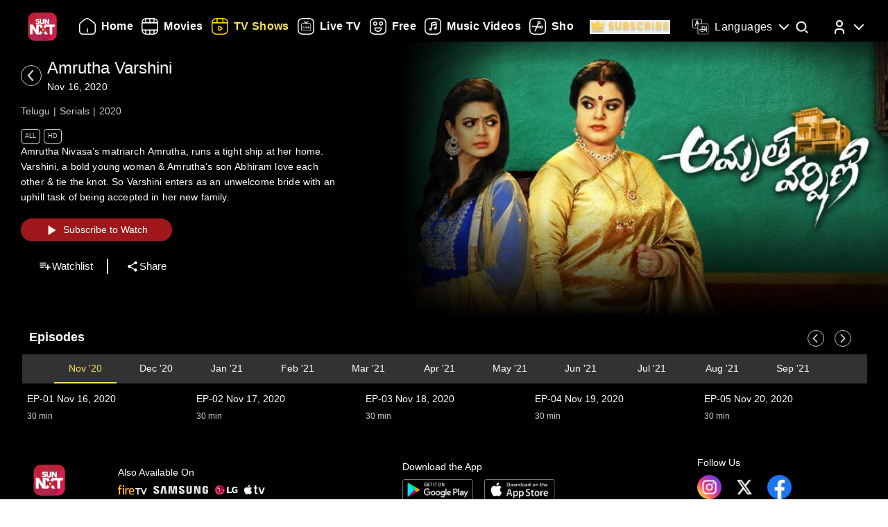

--- FILE ---
content_type: text/html; charset=utf-8
request_url: https://www.sunnxt.com/suntv-telugu-serial-amrutha-varshini-episodeno82-Feb19-2021/detail/107695/112723
body_size: 8751
content:
<!DOCTYPE html><html lang="en"><head><meta name="viewport" content="width=device-width, initial-scale=1.0, maximum-scale=5.0,"/><meta charSet="utf-8"/><link rel="apple-touch-icon" sizes="57x57" href="/images/sunnxt/icons/favicon-32x32.png"/><link rel="apple-touch-icon" sizes="60x60" href="/images/sunnxt/icons/apple-touch-icon.png"/><link rel="apple-touch-icon" sizes="72x72" href="/images/sunnxt/icons/apple-touch-icon.png"/><link rel="apple-touch-icon" sizes="76x76" href="/images/sunnxt/icons/apple-touch-icon.png"/><link rel="apple-touch-icon" sizes="114x114" href="/images/sunnxt/icons/apple-touch-icon.png"/><link rel="apple-touch-icon" sizes="120x120" href="/images/sunnxt/icons/apple-touch-icon.png"/><link rel="apple-touch-icon" sizes="144x144" href="/images/sunnxt/icons/apple-touch-icon.png"/><link rel="apple-touch-icon" sizes="152x152" href="/images/sunnxt/icons/apple-touch-icon.png"/><link rel="apple-touch-icon" sizes="180x180" href="/images/sunnxt/icons/apple-touch-icon.png"/><link rel="icon" type="image/png" sizes="192x192" href="/images/sunnxt/icons/android-chrome-192x192.png"/><link rel="icon" type="image/png" sizes="32x32" href="/images/sunnxt/icons/favicon-32x32.png"/><link rel="icon" type="image/png" sizes="96x96" href="/images/sunnxt/icons/favicon-32x32.png"/><link rel="icon" type="image/png" sizes="16x16" href="/images/sunnxt/icons/favicon-16x16.png"/><link rel="shortcut icon" href="/images/sunnxt/icons/favicon.ico" type="image/x-icon"/><link rel="icon" href="/images/sunnxt/icons/favicon.ico" type="image/x-icon"/><link rel="preload" href="/images/logins_bgimg.jpg" as="image"/><link rel="stylesheet" href="/videojs/video-js.min.css" class="cssforVideoJS"/><link rel="stylesheet" href="/videojs/videojs-dvr.css" class="cssforVideoJS"/><link rel="dns-prefetch" href="https://sund-images.sunnxt.com/"/><link rel="preconnect" href="https://sund-images.sunnxt.com/" crossorigin="anonymous"/><script id="twitter-conversion-tracking-basecode">
					!function(e,t,n,s,u,a){e.twq||(s=e.twq=function(){s.exe?s.exe.apply(s,arguments):s.queue.push(arguments);
                    },s.version='1.1',s.queue=[],u=t.createElement(n),u.async=!0,u.src='https://static.ads-twitter.com/uwt.js',
                    a=t.getElementsByTagName(n)[0],a.parentNode.insertBefore(u,a))}(window,document,'script');
                    twq('config','nzce0');</script><meta name="facebook-domain-verification" content="97478gxuv7c4sl9ygkl0j27kniaa96"/><meta name="google-site-verification" content="PDhude5SZvRKBZCpgmcgZwc8k2hEhs7WdhZc5QlOfDY"/><link rel="canonical" href="https://www.sunnxt.com/suntv-telugu-serial-amrutha-varshini-episodeno82-Feb19-2021/detail/107695/112723"/><title>Watch Amrutha Varshini (Episode  ) Telugu serial online | Sun NXT</title><meta name="title" content="Watch Amrutha Varshini (Episode  ) Telugu serial online | Sun NXT"/><meta name="description" content="Watch Amrutha Varshini (Episode  ) Telugu serial online in full HD on Sun NXT. Subscribe and watch all the episodes of Amrutha Varshini serial online in HD quality on Sun NXT."/><meta name="keywords" content="gemini tv hd, gemini tv, amrutha varshini, oldshows, oldserials, iconicserials"/><script id="structured-data" type="application/ld+json">{"@context":"https://schema.org/","@type":"vodchannel","url":"https://www.sunnxt.com/suntv-telugu-serial-amrutha-varshini-episodeno-Nov16-2020/detail/107695/0/","name":"Amrutha Varshini","description":"Amrutha Nivasa’s matriarch Amrutha, runs a tight ship at her home. Varshini, a bold young woman & Amrutha’s son Abhiram love each other & tie the knot. So Varshini enters as an unwelcome bride with an uphill task of being accepted in her new family.","genre":"Serials","image":"https://sund-images.sunnxt.com/107695/640x360_AmruthaVarshini_107695_7eee6297-f4bc-4bb9-8188-675f7deca0b6.jpg","actors":[],"director":[],"trailer":{"@type":"VideoObject","name":"Amrutha Varshini","description":"Amrutha Nivasa’s matriarch Amrutha, runs a tight ship at her home. Varshini, a bold young woman & Amrutha’s son Abhiram love each other & tie the knot. So Varshini enters as an unwelcome bride with an uphill task of being accepted in her new family.","thumbnailUrl":"https://sund-images.sunnxt.com/107695/640x360_AmruthaVarshini_107695_7eee6297-f4bc-4bb9-8188-675f7deca0b6.jpg","contentUrl":"https://www.sunnxt.com/suntv-telugu-serial-amrutha-varshini-episodeno-Nov16-2020/detail/107695/0/","uploadDate":"2020-11-16T18:00:00.000Z","duration":"0:30:00"},"potentialAction":[{"@type":"WatchAction","target":"https://www.sunnxt.com/suntv-telugu-serial-amrutha-varshini-episodeno-Nov16-2020/detail/107695/0/"}]}</script><script id="structured-data" type="application/ld+json">{"@context":"http://schema.org","@type":"Organization","name":"Sun NXT","legalName":"Sun TV Network Limited","url":"https://www.sunnxt.com/suntv-telugu-serial-amrutha-varshini-episodeno82-Feb19-2021/detail/107695/112723","logo":{"@type":"ImageObject","url":" https://www.sunnxt.com/images/logo/logo.png","width":65,"height":64},"description":"Watch latest movies and TV Shows online or stream right to your Smart TV, FireTV, Chromecast, Roku, Apple TV, mobile, tablet and more","contactPoint":{"@type":"ContactPoint","telephone":"+91-044-44676767","contactType":"customer service","availableLanguage":["English","Tamil"]},"sameAs":["https://www.facebook.com/SunNXT/","https://twitter.com/sunnxt","https://www.instagram.com/sunnxt/","https://apps.apple.com/us/app/sun-nxt-live-tv-movies/id1244757492","https://play.google.com/store/apps/details?id=com.suntv.sunnxt"]}</script><script id="structured-data" type="application/ld+json">{"@context":"http://schema.org/","@graph":[{"@context":"http://schema.org/","@type":"SiteNavigationElement","@id":"https://www.sunnxt.com/#movie","name":"Movies","url":"https://www.sunnxt.com/movie"},{"@context":"http://schema.org/","@type":"SiteNavigationElement","@id":"https://www.sunnxt.com/#tv","name":"TV Shows","url":"https://www.sunnxt.com/tv"},{"@context":"http://schema.org/","@type":"SiteNavigationElement","@id":"https://www.sunnxt.com/#live","name":"Live TV","url":"https://www.sunnxt.com/live"},{"@context":"http://schema.org/","@type":"SiteNavigationElement","@id":"https://www.sunnxt.com/#shorts","name":"Shorts","url":"https://www.sunnxt.com/shorts"},{"@context":"http://schema.org/","@type":"SiteNavigationElement","@id":"https://www.sunnxt.com/#music","name":"Music Videos","url":"https://www.sunnxt.com/music"},{"@context":"http://schema.org/","@type":"SiteNavigationElement","@id":"https://www.sunnxt.com/#comedy","name":"Comedy","url":"https://www.sunnxt.com/comedy"}]}</script><script id="structured-data" type="application/ld+json">{"@context":"http://schema.org","@type":"EntryPoint","name":"Sun NXT","url":"https://www.sunnxt.com/suntv-telugu-serial-amrutha-varshini-episodeno82-Feb19-2021/detail/107695/112723","potentialAction":[{"@type":"ViewAction","target":{"@type":"EntryPoint","name":"Browse","url":"https://sunnxt.com/searchcontents"}},{"@type":"DownloadAction","name":"Download on the App Store","target":{"@type":"EntryPoint","name":"iOS App","url":"https://apps.apple.com/in/app/sun-nxt-live-tv-movies/id1217563729"}},{"@type":"DownloadAction","name":"Get it on Google Play","target":{"@type":"EntryPoint","name":"Android App","url":"https://play.google.com/store/apps/details?id=com.suntv.sunnxt&hl=en&gl=US"}}]}</script><script id="structured-data" type="application/ld+json">{"@context":"http://schema.org","@type":"WebPage","url":"https://www.sunnxt.com/suntv-telugu-serial-amrutha-varshini-episodeno82-Feb19-2021/detail/107695/112723","name":"Watch Amrutha Varshini (Episode  ) Telugu serial online | Sun NXT","description":"Watch Amrutha Varshini (Episode  ) Telugu serial online in full HD on Sun NXT. Subscribe and watch all the episodes of Amrutha Varshini serial online in HD quality on Sun NXT.","speakable":{"@type":"SpeakableSpecification","cssSelector":".detail_detail__Y11ZH"}}</script><meta property="fb:app_id" content="1424723510892140"/><meta property="og:type" content="business.business"/><meta name="twitter:card" content="summary_large_image"/><meta name="twitter:site" content="@sunnxt"/><meta name="twitter:creator" content="@sunnxt"/><meta property="og:title" content="Watch Amrutha Varshini (Episode  ) Telugu serial online | Sun NXT"/><meta name="twitter:title" content="Watch Amrutha Varshini (Episode  ) Telugu serial online | Sun NXT"/><meta property="og:description" content="Watch Amrutha Varshini (Episode  ) Telugu serial online in full HD on Sun NXT. Subscribe and watch all the episodes of Amrutha Varshini serial online in HD quality on Sun NXT."/><meta name="twitter:description" content="Watch Amrutha Varshini (Episode  ) Telugu serial online in full HD on Sun NXT. Subscribe and watch all the episodes of Amrutha Varshini serial online in HD quality on Sun NXT."/><meta property="og:image" content="https://sund-images.sunnxt.com/107695/640x360_AmruthaVarshini_107695_7eee6297-f4bc-4bb9-8188-675f7deca0b6.jpg"/><meta name="twitter:image" content="https://sund-images.sunnxt.com/107695/640x360_AmruthaVarshini_107695_7eee6297-f4bc-4bb9-8188-675f7deca0b6.jpg"/><meta property="og:image:width" content="300"/><meta property="og:image:height" content="300"/><meta property="al:ios:app_store_id" content="1217563729"/><meta property="al:ios:app_name" content="Sun NXT"/><meta property="al:android:app_name" content="Sun NXT"/><meta property="al:android:package" content="com.suntv.sunnxt"/><meta name="next-head-count" content="52"/><script id="Tiktok" data-nscript="beforeInteractive">
					!function (w, d, t) {
w.TiktokAnalyticsObject=t;var ttq=w[t]=w[t]||[];ttq.methods=["page","track","identify","instances","debug","on","off","once","ready","alias","group","enableCookie","disableCookie"],ttq.setAndDefer=function(t,e){t[e]=function(){t.push([e].concat(Array.prototype.slice.call(arguments,0)))}};for(var i=0;i<ttq.methods.length;i++)ttq.setAndDefer(ttq,ttq.methods[i]);ttq.instance=function(t){for(var e=ttq._i[t]||[],n=0;n<ttq.methods.length;n++)ttq.setAndDefer(e,ttq.methods[n]);return e},ttq.load=function(e,n){var i="https://analytics.tiktok.com/i18n/pixel/events.js";ttq._i=ttq._i||{},ttq._i[e]=[],ttq._i[e]._u=i,ttq._t=ttq._t||{},ttq._t[e]=+new Date,ttq._o=ttq._o||{},ttq._o[e]=n||{};n=document.createElement("script");n.type="text/javascript",n.async=!0,n.src=i+"?sdkid="+e+"&lib="+t;e=document.getElementsByTagName("script")[0];e.parentNode.insertBefore(n,e)};
ttq.load('CFN0QG3C77UCCRP9FAKG');
ttq.page();
}(window, document, 'ttq');</script><script id="googletagmanagerdataLayer3" data-nscript="beforeInteractive">(function(w,d,s,l,i){w[l]=w[l]||[];w[l].push({'gtm.start':new Date().getTime(),event:'gtm.js'});var f=d.getElementsByTagName(s)[0],
                    j=d.createElement(s),dl=l!='dataLayer'?'&l='+l:'';j.async=true;j.src='https://www.googletagmanager.com/gtm.js?id='+i+dl;f.parentNode.insertBefore(j,f);})(window,document,'script','dataLayer','GTM-KLX73P8');</script><link rel="preload" href="/_next/static/css/99c7446f1ca56d77.css" as="style"/><link rel="stylesheet" href="/_next/static/css/99c7446f1ca56d77.css" data-n-g=""/><link rel="preload" href="/_next/static/css/0896498b0ec9d060.css" as="style"/><link rel="stylesheet" href="/_next/static/css/0896498b0ec9d060.css" data-n-p=""/><link rel="preload" href="/_next/static/css/6d30946cbf3b97d0.css" as="style"/><link rel="stylesheet" href="/_next/static/css/6d30946cbf3b97d0.css" data-n-p=""/><link rel="preload" href="/_next/static/css/a2e77380244d1642.css" as="style"/><link rel="stylesheet" href="/_next/static/css/a2e77380244d1642.css" data-n-p=""/><noscript data-n-css=""></noscript><script defer="" nomodule="" src="/_next/static/chunks/polyfills-c67a75d1b6f99dc8.js"></script><script id="adsrvr" src="https://js.adsrvr.org/up_loader.1.1.0.js" defer="" data-nscript="beforeInteractive"></script><script src="/_next/static/chunks/webpack-a789402a1ee9f8b6.js" defer=""></script><script src="/_next/static/chunks/framework-9cf46cf0fe8d1146.js" defer=""></script><script src="/_next/static/chunks/main-87e187bab02036e0.js" defer=""></script><script src="/_next/static/chunks/pages/_app-833ad36c8110247f.js" defer=""></script><script src="/_next/static/chunks/fec483df-e0603574c815e717.js" defer=""></script><script src="/_next/static/chunks/7536-5aea6fa974415ec2.js" defer=""></script><script src="/_next/static/chunks/1664-62879b3c397e8b24.js" defer=""></script><script src="/_next/static/chunks/4969-52b5bd55141d15b4.js" defer=""></script><script src="/_next/static/chunks/6182-81456f6740668184.js" defer=""></script><script src="/_next/static/chunks/6066-836470e53a2dc84d.js" defer=""></script><script src="/_next/static/chunks/5675-fa0173bd69ddec39.js" defer=""></script><script src="/_next/static/chunks/6507-a8ffbbf7f01f52d5.js" defer=""></script><script src="/_next/static/chunks/5516-14b33be17b6e1cae.js" defer=""></script><script src="/_next/static/chunks/3856-31ffaef50e4810e5.js" defer=""></script><script src="/_next/static/chunks/8691-9157140a17ca4cf5.js" defer=""></script><script src="/_next/static/chunks/405-61dd312c5a9e3d5c.js" defer=""></script><script src="/_next/static/chunks/pages/%5Bslug%5D/detail/%5B...index%5D-3469da7bed65e27a.js" defer=""></script><script src="/_next/static/DDDUmVSGxO8cY41d_3PhW/_buildManifest.js" defer=""></script><script src="/_next/static/DDDUmVSGxO8cY41d_3PhW/_ssgManifest.js" defer=""></script></head><body><div id="__next"><noscript><img height="1" width="1" style="display:none"
				src="https://www.facebook.com/tr?id=3098936210328804&ev=PageView&noscript=1" /></noscript><noscript><iframe src=https://www.googletagmanager.com/ns.html?id=GTM-KLX73P8
                height="0" width="0" style="display:none;visibility:hidden"></iframe></noscript><div class="detail_detail_data__EZ1nC"><div><header class="fixed top-0 left-0 w-full text-white z-50 pointer-events-none transition-all duration-300
			bg-gradient-to-b from-black/90 via-black/50 to-transparent h-24
		"><div class="flex items-center justify-between  px-4 md:px-10 h-full pb-[1px] md:pb-[0px] lg:pb-[20px]"><img class="h-[clamp(32px,3vw+24px,41px)] cursor-pointer pointer-events-auto" src="/images/logo/logo.png" alt="logo"/><nav class="flex-1 w-[60%] ml-4 lg:ml-6 md:flex items-center"><div class=" flex items-center relative overflow-x-auto scrollbar-hide w-full md:w-auto sm:w-[100vw] pointer-events-auto "><ul class="
            flex flex-row items-center space-x-5
            text-white text-sm font-medium
            whitespace-nowrap
			
          "></ul></div></nav><div class="flex items-start mt-2 space-x-4 sm:space-x-6 md:space-x-8 ml-3 sm:ml-4 md:ml-6"><div class="relative flex items-center h-full group pointer-events-auto"><div class="flex items-center cursor-pointer text-white hover:text-[#FCE45E] transition-all duration-300"><img src="/images/Icons/language.svg" alt="language" class="w-6 h-6 mr-2 object-contain block group-hover:hidden"/><img src="/images/Icons/Language_hover.svg" alt="language" class="w-6 h-6 mr-2 object-contain hidden group-hover:block"/><span class="!xl:text-[16px] xl:font-semibold whitespace-nowrap tracking-wide ">Languages</span><img src="/images/Icons/Drop_down.svg" alt="caret" class="w-6 h-6 ml-1 object-contain transform transition-transform duration-300 group-hover:rotate-180"/></div><div class="absolute top-full left-0 hidden group-hover:flex flex-col backdrop-blur-xl bg-[rgba(35,35,35,0.55)] border border-[rgba(255,255,255,0.2)] rounded-lg shadow-[0_2px_10px_rgba(0,0,0,0.3)] p-2 z-50 w-[9rem] mt-[1px] opacity-0 translate-y-1 group-hover:opacity-100 group-hover:translate-y-0 transition-all duration-300 ease-out !font-normal"><ul class="max-h-auto overflow-y-auto scrollbar-hide text-gray-100 text-sm divide-y divide-[rgba(255,255,255,0.15)] divide-solid-mx-3 px-3"></ul><button type="submit" class="w-full mt-3 bg-[rgba(100,100,100,0.4)] backdrop-blur-md border border-[rgba(255,255,255,0.2)]  text-white py-1.5 rounded-md text-sm  hover:bg-[rgba(150,150,150,0.5)] transition">Apply</button></div></div><div class="group relative w-fit cursor-pointer pointer-events-auto"><span class="inline-block"><img src="/images/Icons/Search.svg" alt="search" class="w-6 h-6 block group-hover:hidden"/><img src="/images/Icons/Search_new.svg" alt="search hover" class="w-6 h-6 hidden group-hover:block"/></span><div class=" absolute  left-1/2 -translate-x-1/2  top-[120%]   bg-white text-black text-sm font-semibold px-2 py-1 rounded  whitespace-nowrap opacity-0 group-hover:opacity-100  transition-opacity duration-150  pointer-events-none z-[9999] ">Search</div></div><div class="relative group inline-block pointer-events-auto"><div class="relative inline-flex items-center cursor-pointer p-0"><img src="/images/Icons/Profile.svg" alt="profile" class="w-6 h-6 object-cover rounded-full group-hover:opacity-0 transition-opacity duration-300"/><img src="/images/Icons/Profile_hover.svg" alt="profile_hover" class="w-6 h-6 object-cover rounded-full absolute top-0 left-0 opacity-0 group-hover:opacity-100 transition-opacity duration-300"/><img src="/images/Icons/Drop_down.svg" alt="caret" class="w-6 h-6 ml-1 transform transition-transform duration-300 group-hover:rotate-180"/></div><div class="absolute right-0 top-[calc(100%+0px)] z-50
					md:w-40 md:p-2
					w-[40vw] p-3
					bg-[rgba(35,35,35,0.55)]
					backdrop-blur-md
					border border-[rgba(255,255,255,0.2)]
					rounded-lg
					shadow-[0_2px_10px_rgba(0,0,0,0.3)]
					opacity-0 translate-y-1
					pointer-events-none
					transition-all duration-300 ease-out
					group-hover:opacity-100
					group-hover:translate-y-0
					group-hover:pointer-events-auto
				"><ul><li class="flex items-center justify-center space-x-2 hover:text-[#FFD400] cursor-pointer transition text-gray-200 p-1 "><img src="/images/Icons/Login.svg" alt="logout" class="w-6 h-6 invert sepia saturate-500 hue-rotate-0 brightness-90"/><span>Log In</span></li></ul></div></div></div></div></header></div><div></div><div class="Toastify"></div><div class="detail_detail__Y11ZH"><div class="detail_detail_desktop__kTVvD"><div class="detail_player__3avqw"><div class="detail_video_description__0oskM"><div class="flex items-center"><div class="relative w-[30px] h-[30px] cursor-pointer group "><img src="/images/back_arrow_left.svg" alt="arrow" class="absolute inset-0 w-full h-full opacity-100 group-hover:opacity-0 transition-opacity duration-200"/><img src="/images/back_arrow_hover.svg" alt="arrow" class="absolute inset-0 w-full h-full opacity-0 group-hover:opacity-100 transition-opacity duration-200"/></div><div><span class="text-2xl md:pl-2">Amrutha Varshini</span><p class="text-2xl md:pl-2">Nov 16, 2020</p><h1 class="seoh1">Watch Amrutha Varshini Telugu Serial Online</h1><h2 class="seoh1">Nov 16, 2020 Episode</h2><h3 class="seoh1">Telugu | Serials | 2020</h3><h4 class="seoh1">Watch it in HD Quality Anytime</h4></div></div><ul class="detail_video_data__dpO5_"><li>Telugu</li><li>Serials</li><li>2020</li></ul><ul class="detail_video__T64Cv"><li>All</li><li>HD</li></ul><div class="detail_box__tpEE_"><input type="checkbox" id="expanded"/><p>Amrutha Nivasa’s matriarch Amrutha, runs a tight ship at her home. Varshini, a bold young woman &amp; Amrutha’s son Abhiram love each other &amp; tie the knot. So Varshini enters as an unwelcome bride with an uphill task of being accepted in her new family.</p></div><button class="detail_play_button__z5wcB"><img src="/_next/static/media/playbtn.20bc35cf.png" alt="playbtn" id="playbtn"/></button><ul class="detail_share_data__zVLbl"><li><img src="" alt="watchlist"/>Watchlist<!-- --></li><li><img src="/images/share.png" alt="share"/>Share<!-- --></li></ul></div><div class="detail_player_section"><div class="detail_videoplayer__LvQPx"><div id="mainContainer"><div class="detail_coverposter"><img src="https://sund-images.sunnxt.com/107695/640x360_AmruthaVarshini_107695_7eee6297-f4bc-4bb9-8188-675f7deca0b6.jpg" alt="cover_poster"/></div></div></div></div></div></div><div class="carousels_episodes__LQfo3"><div class="carousels_layout__Ng3hN"><div class="carousels_carousel_body__J6BxB"><div class="carousels_home_carosel_title__5Z0uK"><span class="carousels_carousel_title__x6pnm">Episodes<!-- --> <!-- --></span></div><div class="carousels_carousel_data__dVbKV"><div class="slick-slider slick-initialized"><div class="slick-list"><div class="slick-track" style="width:20%;left:0%"><div data-index="0" class="slick-slide slick-active slick-current" tabindex="-1" aria-hidden="false" style="outline:none;width:100%"><div><p class="carousels_nodata_section__BsBNk" tabindex="-1" style="width:100%;display:inline-block">No Episodes for selected month</p></div></div></div></div></div></div></div></div></div><div class="carousels_latest__BtwEd"></div></div><footer class="footer_footerWrapper__j2rE_ overflow-hidden w-full" style="--footer-bg:url()" id="footer"><div class="w-full pt-[3rem] bg-black/80"><div class="flex flex-col md:flex-row justify-between items-start md:items-center mx-[1rem] md:mx-[3rem] space-y-8 md:space-y-0"><div class="hidden md:block"><img src="/images/logo/logo.png" alt="Sun NXT Logo" class="w-[70%]"/></div><div class="text-sm flex flex-col items-start hidden md:block"><p>Also Available On</p><img src="/images/tvs_logos.png" alt="tvs" class="w-[60%] mt-2"/></div><div class="text-sm flex flex-col items-start"><p>Download the App</p><div class="flex space-x-4 w-[60%] mt-2"><a href="https://play.google.com/store/apps/details?id=com.suntv.sunnxt" target="_blank" rel="noreferrer"><img src="/images/footer_playstore_badge.png" alt="Google Play" class="w-40 md:w-44"/></a><a href="https://apps.apple.com/us/app/sun-nxt/id1244757492" target="_blank" rel="noreferrer"><img src="/images/footer_appstore_badge.png" alt="App Store" class="w-40 md:w-44"/></a></div></div><div class="flex flex-col text-sm"><p>Follow Us</p><div class="flex space-x-4 my-2 w-[60%]"><a href="https://www.instagram.com/sunnxt/" target="_blank" rel="noreferrer"><img src="/images/insta.png" alt="insta" class="w-[clamp(40px,9vw,65px)] h-[clamp(20px,4vw,35px)]"/></a><a href="https://twitter.com/sunnxt" target="_blank" rel="noreferrer"><img src="/images/twitter.png" alt="twitter" class="w-[clamp(40px,9vw,65px)] h-[clamp(20px,4vw,35px)]"/></a><a href="https://www.facebook.com/SunNXT/" target="_blank" rel="noreferrer"><img src="/images/facebook.png" alt="facebook" class="w-[clamp(40px,9vw,65px)] h-[clamp(20px,4vw,35px)]"/></a></div></div></div></div><div class="max-w-[100vw] mx-auto px-[1rem] md:px-[3rem] pt-4 md:pt-8 pb-6 md:pb-10 flex flex-col bg-black/80"><div class="flex flex-col lg:flex-row justify-between gap-[2rem] lg:gap-[3rem] pt-[20px] lg:pt-[30px]"><div class="min-w-[180px] flex-shrink-0"><p class="font-[100] mb-2 text-sm">Learn More</p><ul class="list-none p-0 text-white/60 text-xs"><li class="mb-2"><a href="/aboutUs">About Us</a></li><li class="mb-2"><a href="/faq">FAQs</a></li><li class="mb-2"><a href="/myprofile#feedback">Feedback</a></li><li class="mb-2"><a href="/privacypolicy">Privacy Policy</a></li><li class="mb-2"><a href="/termsOfuse">Terms of Use</a></li><li class="mb-2"><a href="/cookiePolicy">Cookie Policies</a></li><li class="mb-2"><a href="https://blog.sunnxt.com/" target="_blank" rel="noreferrer">Blog</a></li><li><a href="/content-grievance-redressal">Content Redressal Mechanism</a></li></ul></div><div class="w-full flex flex-wrap gap-[3rem] lg:gap-[3rem] md:gap-x-[6rem] gap-y-[3rem] 2xl:justify-around md:justify-start mt-0 md:flex-row flex-col"></div></div> <!-- --></div><div class="text-center p-5 text-[clamp(10px,1.1vw,12px)] text-white/50 bg-black/80"><p><span class="mr-2 text-gray-400">1.20.0.0 |</span>Copyright © <!-- -->2026<!-- --> Sun NXT, all related channels, content, images, visuals, and logos are property of Sun TV Network Ltd. All rights reserved.<!-- --></p></div></footer></div></div><script id="__NEXT_DATA__" type="application/json">{"props":{"pageProps":{"ip":"3.139.78.228","contentData":{"status":"SUCCESS","message":"OK","code":200,"results":[{"globalServiceId":"GID_107695","_id":"107695","relatedCast":{"values":[]},"currentUserData":{"elapsed_time":0,"rating":0,"favorite":false,"like":null,"purchase":[]},"hostName":null,"publishingHouse":{"userName":"harinarayan.ontrack@sunnetwork.in","publishingHouseId":45,"publishingHouseName":"SUN","userId":233},"content":{"startDate":"2020-11-16T00:00:00.000Z","endDate":"2028-03-17T00:00:00.000Z","parentIds":null,"drmType":"","rightsHolder":null,"seasonNo":"","releaseDate":"2020-11-16T18:00:00.000Z","duration":"0:30:00","videoQuality":"HD","is3d":false,"siblingOrder":8999,"serialNo":"","contentRating":"4.5","drmEnabled":true,"isChromeCastEnabled":true,"contentCreater":null,"categoryName":"Suitable For All Ages","adEnabled":true,"genre":[{"id":"591af8afe4b007c80bd4f665","name":"Serials"}],"isAzure":true,"certifiedRatings":{"values":[{"rating":"All","title":"Suitable for all age viewers","description":"Suitable for all age viewers","name":"cbfcRatingOTT","country":"IN"}]},"isMpegDash":true,"language":["telugu"],"categoryType":"All"},"relatedMultimedia":{"values":[]},"thumbnailSeekPreview":"","subtitles":{"values":[]},"generalInfo":{"seriesId":"","seasonId":"107695","showDisplayTabs":{"showDisplaySuffix":"","showDisplayStart":"2020-11-16","showDisplayType":"monthly","showDisplayText":"MMM-YY","showDisplayfrequency":"","showDisplayOrder":"asc","showAirStatus":"completed","showDisplayEnd":"2021-09-04"},"mobilePromotionURL":null,"topRightBadge":null,"webPromotionURL":null,"bottomCenterLabelText":null,"AlbumName":null,"contentPlayDuration":null,"isHDRImage":null,"altTitle":[{"language":"type","title":"అమృత వర్షిణి"}],"streamType":"vodchannel","actionType":null,"categoryTypeImage":"https://sund-images.sunnxt.com/meta-data/category-type/All.png","briefDescription":"Amrutha Nivasa’s matriarch Amrutha, runs a tight ship at her home. Varshini, a bold young woman \u0026 Amrutha’s son Abhiram love each other \u0026 tie the knot. So Varshini enters as an unwelcome bride with an uphill task of being accepted in her new family.","heroBannerLabelText":null,"displayTitle":"Nov 16, 2020","drm_partner_kids":[],"autoPlayDuration":15,"alterDescription":null,"isDownloadable":true,"promotionId":null,"category":"","isDolby":false,"isHDR10PlusImage":null,"topRightBadgeInt":null,"title":"Amrutha Varshini","assetId":null,"isAtmosImage":null,"mediaTailorConfigURL":null,"isDolbyvision":false,"altGenre":null,"topLeftBadgeText":null,"subtitlesImage":null,"additional_cdn":null,"showWatermark":false,"drm_partner":null,"altDisplayTitle":"","previousContent":"","cdnType":null,"altDescription":null,"type":"vodchannel","ssaiEnabled":null,"isDolbyVisionImage":null,"accessControl":"","isDolbyImage":null,"seoH1Tag":null,"description":"Amrutha Nivasa’s matriarch Amrutha, runs a tight ship at her home. Varshini, a bold young woman \u0026 Amrutha’s son Abhiram love each other \u0026 tie the knot. So Varshini enters as an unwelcome bride with an uphill task of being accepted in her new family.","seoH4Tag":null,"tagLine":"","isHdr":false,"deepLinkiOS":"","topLeftBadge":null,"akamaiTag":"","isDvr":false,"alternateRelatedTitle":[],"seasonNo":"","seoDescription":null,"seoTitle":null,"actionURL":null,"nextContent":"","seoH3Tag":null,"deepLink":"","bottomCenterLabel":null,"videoAvailable":true,"preferredCdn":null,"_id":"107695","relatedTitle":"","isHdr10":false,"isHdr10plus":false,"seoH5Tag":null,"isSellable":false,"isHDR10Image":null,"equivalentChannelId":null,"seoH6Tag":null,"contentRights":[],"altLanguage":"తెలుగు","topRightBadgeText":null,"videoQualityImage":null,"isAtmos":false,"altBriefDescription":null,"partnerId":"","contentRule":null,"seoH2Tag":null},"images":{"values":[{"profile":"xxhdpi","operator":"myplex","resolution":"1600x1200","link":"https://sund-images.sunnxt.com/107695/1600x1200_AmruthaVarshini_107695_ef2666cc-522f-49ad-a590-762fcf20fe8b.jpg","type":"preview"},{"profile":"xhdpi","operator":"myplex","resolution":"832x623","link":"https://sund-images.sunnxt.com/107695/832x623_AmruthaVarshini_107695_ef2666cc-522f-49ad-a590-762fcf20fe8b.jpg","type":"preview"},{"profile":"hdpi","operator":"myplex","resolution":"452x339","link":"https://sund-images.sunnxt.com/107695/452x339_AmruthaVarshini_107695_ef2666cc-522f-49ad-a590-762fcf20fe8b.jpg","type":"preview"},{"profile":"mdpi","operator":"myplex","resolution":"361x270","link":"https://sund-images.sunnxt.com/107695/361x270_AmruthaVarshini_107695_ef2666cc-522f-49ad-a590-762fcf20fe8b.jpg","type":"preview"},{"profile":"ldpi","operator":"myplex","resolution":"200x150","link":"https://sund-images.sunnxt.com/107695/200x150_AmruthaVarshini_107695_ef2666cc-522f-49ad-a590-762fcf20fe8b.jpg","type":"preview"},{"profile":"xhdpi","operator":"myplex","resolution":"1000x1500","link":"https://sund-images.sunnxt.com/107695/1000x1500_AmruthaVarshini_107695_738f24ab-f87b-400d-8525-1b787ea0ce3d.jpg","type":"thumbnail"},{"profile":"hdpi","operator":"myplex","resolution":"500x750","link":"https://sund-images.sunnxt.com/107695/500x750_AmruthaVarshini_107695_738f24ab-f87b-400d-8525-1b787ea0ce3d.jpg","type":"thumbnail"},{"profile":"mdpi","operator":"myplex","resolution":"250x375","link":"https://sund-images.sunnxt.com/107695/250x375_AmruthaVarshini_107695_738f24ab-f87b-400d-8525-1b787ea0ce3d.jpg","type":"thumbnail"},{"profile":"ldpi","operator":"myplex","resolution":"240x360","link":"https://sund-images.sunnxt.com/107695/240x360_AmruthaVarshini_107695_738f24ab-f87b-400d-8525-1b787ea0ce3d.jpg","type":"thumbnail"},{"profile":"mdpi","operator":"myplex","resolution":"640x360","link":"https://sund-images.sunnxt.com/107695/640x360_AmruthaVarshini_107695_7eee6297-f4bc-4bb9-8188-675f7deca0b6.jpg","type":"coverposter"},{"profile":"xxhdpi","operator":"myplex","resolution":"1920x1080","link":"https://sund-images.sunnxt.com/107695/1920x1080_AmruthaVarshini_107695_7eee6297-f4bc-4bb9-8188-675f7deca0b6.jpg","type":"coverposter"},{"profile":"xhdpi","operator":"myplex","resolution":"1280x720","link":"https://sund-images.sunnxt.com/107695/1280x720_AmruthaVarshini_107695_7eee6297-f4bc-4bb9-8188-675f7deca0b6.jpg","type":"coverposter"},{"profile":"hdpi","operator":"myplex","resolution":"960x540","link":"https://sund-images.sunnxt.com/107695/960x540_AmruthaVarshini_107695_7eee6297-f4bc-4bb9-8188-675f7deca0b6.jpg","type":"coverposter"},{"profile":"xxhdpi-v2","operator":"myplex","resolution":"1408x792","link":"https://sund-images.sunnxt.com/107695/1408x792_AmruthaVarshini_107695_7eee6297-f4bc-4bb9-8188-675f7deca0b6.jpg","type":"coverposter"},{"profile":"xhdpi-v2","operator":"myplex","resolution":"1209x680","link":"https://sund-images.sunnxt.com/107695/1209x680_AmruthaVarshini_107695_7eee6297-f4bc-4bb9-8188-675f7deca0b6.jpg","type":"coverposter"},{"profile":"hdpi-v2","operator":"myplex","resolution":"400x225","link":"https://sund-images.sunnxt.com/107695/400x225_AmruthaVarshini_107695_7eee6297-f4bc-4bb9-8188-675f7deca0b6.jpg","type":"coverposter"},{"profile":"mdpi-v2","operator":"myplex","resolution":"240x135","link":"https://sund-images.sunnxt.com/107695/240x135_AmruthaVarshini_107695_7eee6297-f4bc-4bb9-8188-675f7deca0b6.jpg","type":"coverposter"},{"profile":"ldpi-v2","operator":"myplex","resolution":"176x99","link":"https://sund-images.sunnxt.com/107695/176x99_AmruthaVarshini_107695_7eee6297-f4bc-4bb9-8188-675f7deca0b6.jpg","type":"coverposter"}]},"packages":[],"timeshiftDuration":null,"tags":{"values":[{"category":"","name":"gemini tv hd","weight":1,"genre":"","id":"51119857","qualifier":""},{"category":"","name":"gemini tv","weight":1,"genre":"","id":"51119858","qualifier":""},{"category":"","name":"amrutha varshini","weight":1,"genre":"","id":"51119859","qualifier":""},{"category":"","name":"oldshows","weight":1,"genre":"","id":"51119860","qualifier":""},{"category":"","name":"oldserials","weight":1,"genre":"","id":"51119861","qualifier":""},{"category":"","name":"iconicserials","weight":1,"genre":"","id":"51119862","qualifier":""}]}}],"request_id":"12a26882-95d7-45e1-bc3d-f60c5005b215"},"contentId":"107695","contentType":"vodchannel","CID":"112723","hostName":"www.sunnxt.com","promoImages":"","webPromoUrl":"","bannerTitle":""},"__N_SSP":true},"page":"/[slug]/detail/[...index]","query":{"slug":"suntv-telugu-serial-amrutha-varshini-episodeno82-Feb19-2021","index":["107695","112723"]},"buildId":"DDDUmVSGxO8cY41d_3PhW","isFallback":false,"gssp":true,"locale":"en","locales":["en"],"defaultLocale":"en","scriptLoader":[]}</script></body></html>

--- FILE ---
content_type: text/css; charset=UTF-8
request_url: https://www.sunnxt.com/_next/static/css/99c7446f1ca56d77.css
body_size: 19822
content:
@charset "UTF-8";.slick-slider{box-sizing:border-box;-webkit-user-select:none;-moz-user-select:none;user-select:none;-webkit-touch-callout:none;-khtml-user-select:none;touch-action:pan-y;-webkit-tap-highlight-color:transparent}.slick-list,.slick-slider{position:relative;display:block}.slick-list{overflow:hidden;margin:0;padding:0}.slick-list:focus{outline:none}.slick-list.dragging{cursor:pointer;cursor:hand}.slick-slider .slick-list,.slick-slider .slick-track{transform:translateZ(0)}.slick-track{position:relative;top:0;left:0;display:block;margin-left:auto;margin-right:auto}.slick-track:after,.slick-track:before{display:table;content:""}.slick-track:after{clear:both}.slick-loading .slick-track{visibility:hidden}.slick-slide{display:none;float:left;height:100%;min-height:1px}[dir=rtl] .slick-slide{float:right}.slick-slide img{display:block}.slick-slide.slick-loading img{display:none}.slick-slide.dragging img{pointer-events:none}.slick-initialized .slick-slide{display:block}.slick-loading .slick-slide{visibility:hidden}.slick-vertical .slick-slide{display:block;height:auto;border:1px solid transparent}.slick-arrow.slick-hidden{display:none}.slick-loading .slick-list{background:#fff url(/_next/static/media/ajax-loader.0b80f665.gif) 50% no-repeat}@font-face{font-family:slick;font-weight:400;font-style:normal;src:url(/_next/static/media/slick.25572f22.eot);src:url(/_next/static/media/slick.25572f22.eot?#iefix) format("embedded-opentype"),url(/_next/static/media/slick.653a4cbb.woff) format("woff"),url(/_next/static/media/slick.6aa1ee46.ttf) format("truetype"),url(/_next/static/media/slick.f895cfdf.svg#slick) format("svg")}.slick-next,.slick-prev{font-size:0;line-height:0;position:absolute;top:50%;display:block;width:20px;height:20px;padding:0;transform:translateY(-50%);cursor:pointer;border:none}.slick-next,.slick-next:focus,.slick-next:hover,.slick-prev,.slick-prev:focus,.slick-prev:hover{color:transparent;outline:none;background:transparent}.slick-next:focus:before,.slick-next:hover:before,.slick-prev:focus:before,.slick-prev:hover:before{opacity:1}.slick-next.slick-disabled:before,.slick-prev.slick-disabled:before{opacity:.25}.slick-next:before,.slick-prev:before{font-family:slick;font-size:20px;line-height:1;opacity:.75;color:#fff;-webkit-font-smoothing:antialiased;-moz-osx-font-smoothing:grayscale}.slick-prev{left:-25px}[dir=rtl] .slick-prev{right:-25px;left:auto}.slick-prev:before{content:"←"}[dir=rtl] .slick-prev:before{content:"→"}.slick-next{right:-25px}[dir=rtl] .slick-next{right:auto;left:-25px}.slick-next:before{content:"→"}[dir=rtl] .slick-next:before{content:"←"}.slick-dotted.slick-slider{margin-bottom:30px}.slick-dots{bottom:-25px;display:block;padding:0;margin:0;list-style:none;text-align:center}.slick-dots li{display:inline-block;width:20px;height:20px;padding:0;cursor:pointer}.slick-dots li button{font-size:0;line-height:0;display:block;width:20px;height:20px;padding:5px;color:transparent;border:0;outline:none;background:transparent}.slick-dots li button:focus,.slick-dots li button:hover{outline:none}.slick-dots li button:focus:before,.slick-dots li button:hover:before{opacity:1}.slick-dots li button:before{font-family:slick;font-size:6px;line-height:20px;position:absolute;top:0;left:0;width:20px;height:20px;content:"•";text-align:center;opacity:.25;color:#000;-webkit-font-smoothing:antialiased;-moz-osx-font-smoothing:grayscale}.slick-dots li.slick-active button:before{opacity:.75;color:#000}.vjs-ad-playing.vjs-ad-playing .vjs-progress-control{pointer-events:none}.vjs-ad-playing.vjs-ad-playing .vjs-play-progress{background-color:#ffe400}.vjs-ad-loading .vjs-loading-spinner{display:block;visibility:visible}.vjs-ad-playing .vjs-audio-button,.vjs-ad-playing .vjs-captions-button{display:none}.vjs-ad-loading .vjs-loading-spinner:after,.vjs-ad-loading .vjs-loading-spinner:before{animation:vjs-spinner-spin 1.1s cubic-bezier(.6,.2,0,.8) infinite,vjs-spinner-fade 1.1s linear infinite}.vjs-ad-loading .vjs-loading-spinner:before{border-top-color:#fff}.vjs-ad-loading .vjs-loading-spinner:after{border-top-color:#fff;animation-delay:.44s}.vjs-ad-content-resuming .vjs-big-play-button,.vjs-ad-content-resuming .vjs-poster,.vjs-ad-loading .vjs-big-play-button,.vjs-ad-loading .vjs-poster{display:none}.vjs-marker{position:absolute;left:0;bottom:0;opacity:1;height:100%;transition:opacity .2s ease;-webkit-transition:opacity .2s ease;-moz-transition:opacity .2s ease;z-index:100}.vjs-marker:hover{cursor:pointer;transform:scale(1.3)}.vjs-tip{visibility:hidden;display:block;opacity:.8;padding:5px;font-size:10px;position:absolute;bottom:14px;z-index:100000}.vjs-tip .vjs-tip-arrow{background:url([data-uri]) no-repeat 0 0;bottom:0;left:50%;margin-left:-4px;background-position:0 100%;position:absolute;width:9px;height:5px}.vjs-tip .vjs-tip-inner{border-radius:3px;-moz-border-radius:3px;-webkit-border-radius:3px;padding:5px 8px 4px;background-color:#000;color:#fff;max-width:200px;text-align:center}.vjs-break-overlay{visibility:hidden;position:absolute;z-index:100000;top:0}.vjs-break-overlay .vjs-break-overlay-text{padding:9px;text-align:center}
/*! @name videojs-max-quality-selector @version 0.9.1 @license MIT */.video-js.vjs-max-quality-selector{display:block}.video-js.vjs-max-quality-selector .vjs-max-quality-selector-button{width:auto}.video-js.vjs-max-quality-selector .vjs-max-quality-selector-button sup{text-transform:uppercase;font-weight:700;color:red}.video-js.vjs-max-quality-selector .vjs-max-quality-selector-button .vjs-menu li{text-transform:none}.video-js.vjs-max-quality-selector .vjs-max-quality-selector-button .vjs-menu li.vjs-selected{font-weight:700;color:#000}.video-js.vjs-max-quality-selector .vjs-max-quality-selector-button .vjs-menu li.vjs-selected sup{text-shadow:0 1px #000}.video-js.vjs-max-quality-selector .vjs-max-quality-selector-button .vjs-menu-content{background-color:rgba(43,51,63,.9)}.video-js.vjs-max-quality-selector .remove-me,.video-js.vjs-max-quality-selector .remove-me-too,.video-js.vjs-max-quality-selector.finally-remove-me{color:red;font-size:504px}*,:after,:before{--tw-border-spacing-x:0;--tw-border-spacing-y:0;--tw-translate-x:0;--tw-translate-y:0;--tw-rotate:0;--tw-skew-x:0;--tw-skew-y:0;--tw-scale-x:1;--tw-scale-y:1;--tw-pan-x: ;--tw-pan-y: ;--tw-pinch-zoom: ;--tw-scroll-snap-strictness:proximity;--tw-gradient-from-position: ;--tw-gradient-via-position: ;--tw-gradient-to-position: ;--tw-ordinal: ;--tw-slashed-zero: ;--tw-numeric-figure: ;--tw-numeric-spacing: ;--tw-numeric-fraction: ;--tw-ring-inset: ;--tw-ring-offset-width:0px;--tw-ring-offset-color:#fff;--tw-ring-color:rgba(59,130,246,.5);--tw-ring-offset-shadow:0 0 #0000;--tw-ring-shadow:0 0 #0000;--tw-shadow:0 0 #0000;--tw-shadow-colored:0 0 #0000;--tw-blur: ;--tw-brightness: ;--tw-contrast: ;--tw-grayscale: ;--tw-hue-rotate: ;--tw-invert: ;--tw-saturate: ;--tw-sepia: ;--tw-drop-shadow: ;--tw-backdrop-blur: ;--tw-backdrop-brightness: ;--tw-backdrop-contrast: ;--tw-backdrop-grayscale: ;--tw-backdrop-hue-rotate: ;--tw-backdrop-invert: ;--tw-backdrop-opacity: ;--tw-backdrop-saturate: ;--tw-backdrop-sepia: ;--tw-contain-size: ;--tw-contain-layout: ;--tw-contain-paint: ;--tw-contain-style: }::backdrop{--tw-border-spacing-x:0;--tw-border-spacing-y:0;--tw-translate-x:0;--tw-translate-y:0;--tw-rotate:0;--tw-skew-x:0;--tw-skew-y:0;--tw-scale-x:1;--tw-scale-y:1;--tw-pan-x: ;--tw-pan-y: ;--tw-pinch-zoom: ;--tw-scroll-snap-strictness:proximity;--tw-gradient-from-position: ;--tw-gradient-via-position: ;--tw-gradient-to-position: ;--tw-ordinal: ;--tw-slashed-zero: ;--tw-numeric-figure: ;--tw-numeric-spacing: ;--tw-numeric-fraction: ;--tw-ring-inset: ;--tw-ring-offset-width:0px;--tw-ring-offset-color:#fff;--tw-ring-color:rgba(59,130,246,.5);--tw-ring-offset-shadow:0 0 #0000;--tw-ring-shadow:0 0 #0000;--tw-shadow:0 0 #0000;--tw-shadow-colored:0 0 #0000;--tw-blur: ;--tw-brightness: ;--tw-contrast: ;--tw-grayscale: ;--tw-hue-rotate: ;--tw-invert: ;--tw-saturate: ;--tw-sepia: ;--tw-drop-shadow: ;--tw-backdrop-blur: ;--tw-backdrop-brightness: ;--tw-backdrop-contrast: ;--tw-backdrop-grayscale: ;--tw-backdrop-hue-rotate: ;--tw-backdrop-invert: ;--tw-backdrop-opacity: ;--tw-backdrop-saturate: ;--tw-backdrop-sepia: ;--tw-contain-size: ;--tw-contain-layout: ;--tw-contain-paint: ;--tw-contain-style: }/*
! tailwindcss v3.4.19 | MIT License | https://tailwindcss.com
*/*,:after,:before{box-sizing:border-box;border:0 solid #e5e7eb}:after,:before{--tw-content:""}:host,html{line-height:1.5;-webkit-text-size-adjust:100%;-moz-tab-size:4;-o-tab-size:4;tab-size:4;font-family:ui-sans-serif,system-ui,sans-serif,Apple Color Emoji,Segoe UI Emoji,Segoe UI Symbol,Noto Color Emoji;font-feature-settings:normal;font-variation-settings:normal;-webkit-tap-highlight-color:transparent}body{margin:0;line-height:inherit}hr{height:0;color:inherit;border-top-width:1px}abbr:where([title]){-webkit-text-decoration:underline dotted;text-decoration:underline dotted}h1,h2,h3,h4,h5,h6{font-size:inherit;font-weight:inherit}a{text-decoration:inherit}b,strong{font-weight:bolder}code,kbd,pre,samp{font-family:ui-monospace,SFMono-Regular,Menlo,Monaco,Consolas,Liberation Mono,Courier New,monospace;font-feature-settings:normal;font-variation-settings:normal;font-size:1em}small{font-size:80%}sub,sup{font-size:75%;line-height:0;position:relative;vertical-align:baseline}sub{bottom:-.25em}sup{top:-.5em}table{text-indent:0;border-color:inherit;border-collapse:collapse}button,input,optgroup,select,textarea{font-family:inherit;font-feature-settings:inherit;font-variation-settings:inherit;font-size:100%;font-weight:inherit;line-height:inherit;letter-spacing:inherit;color:inherit;margin:0;padding:0}button,select{text-transform:none}button,input:where([type=button]),input:where([type=reset]),input:where([type=submit]){-webkit-appearance:button;background-color:transparent;background-image:none}:-moz-focusring{outline:auto}:-moz-ui-invalid{box-shadow:none}progress{vertical-align:baseline}::-webkit-inner-spin-button,::-webkit-outer-spin-button{height:auto}[type=search]{-webkit-appearance:textfield;outline-offset:-2px}::-webkit-search-decoration{-webkit-appearance:none}::-webkit-file-upload-button{-webkit-appearance:button;font:inherit}summary{display:list-item}blockquote,dd,dl,figure,h1,h2,h3,h4,h5,h6,hr,p,pre{margin:0}fieldset{margin:0}fieldset,legend{padding:0}menu,ol,ul{list-style:none;margin:0;padding:0}dialog{padding:0}textarea{resize:vertical}input::-moz-placeholder,textarea::-moz-placeholder{opacity:1;color:#9ca3af}input::placeholder,textarea::placeholder{opacity:1;color:#9ca3af}[role=button],button{cursor:pointer}:disabled{cursor:default}audio,canvas,embed,iframe,img,object,svg,video{display:block;vertical-align:middle}img,video{max-width:100%;height:auto}[hidden]:where(:not([hidden=until-found])){display:none}.container{width:100%}@media (min-width:240px){.container{max-width:240px}}@media (min-width:340px){.container{max-width:340px}}@media (min-width:375px){.container{max-width:375px}}@media (min-width:500px){.container{max-width:500px}}@media (min-width:767px){.container{max-width:767px}}@media (min-width:1023px){.container{max-width:1023px}}@media (min-width:1440px){.container{max-width:1440px}}@media (min-width:1500px){.container{max-width:1500px}}@media (min-width:2000px){.container{max-width:2000px}}@media (min-width:2500px){.container{max-width:2500px}}.sr-only{position:absolute;width:1px;height:1px;padding:0;margin:-1px;overflow:hidden;clip:rect(0,0,0,0);white-space:nowrap;border-width:0}.pointer-events-none{pointer-events:none}.pointer-events-auto{pointer-events:auto}.visible{visibility:visible}.invisible{visibility:hidden}.static{position:static}.fixed{position:fixed}.absolute{position:absolute}.relative{position:relative}.inset-0{inset:0}.inset-y-0{top:0;bottom:0}.\!bottom-\[-7px\]{bottom:-7px!important}.\!top-0{top:0!important}.-left-\[2rem\]{left:-2rem}.-right-\[2rem\]{right:-2rem}.-top-1{top:-.25rem}.-top-2{top:-.5rem}.-top-2\.5{top:-.625rem}.-top-3{top:-.75rem}.bottom-0{bottom:0}.bottom-14{bottom:3.5rem}.bottom-2{bottom:.5rem}.bottom-\[-2px\]{bottom:-2px}.bottom-\[0rem\]{bottom:0}.bottom-\[10px\]{bottom:10px}.bottom-\[10vh\]{bottom:10vh}.bottom-\[110\%\]{bottom:110%}.bottom-\[1rem\]{bottom:1rem}.bottom-\[1vh\]{bottom:1vh}.bottom-\[2vh\]{bottom:2vh}.bottom-\[clamp\(1vh\2c 0vh\+3vw\2c 10vh\)\]{bottom:clamp(1vh,0vh + 3vw,10vh)}.left-0{left:0}.left-1\/2{left:50%}.left-2{left:.5rem}.left-3{left:.75rem}.left-4{left:1rem}.left-\[0\.8rem\]{left:.8rem}.left-\[13\%\]{left:13%}.left-\[5\%\]{left:5%}.left-\[clamp\(0px\2c 0vw\2c 10px\)\]{left:clamp(0px,0vw,10px)}.left-\[clamp\(5px\2c 0\.8vw\2c 10px\)\]{left:clamp(5px,.8vw,10px)}.right-0{right:0}.right-2{right:.5rem}.right-3{right:.75rem}.right-4{right:1rem}.right-\[0\%\],.right-\[0\]{right:0}.right-\[65\%\]{right:65%}.right-\[clamp\(0px\2c 0vw\2c 10px\)\]{right:clamp(0px,0vw,10px)}.right-\[clamp\(0px\2c 0vw\2c 9px\)\]{right:clamp(0px,0vw,9px)}.right-\[clamp\(5px\2c 0\.8vw\2c 10px\)\]{right:clamp(5px,.8vw,10px)}.top-0{top:0}.top-1{top:.25rem}.top-1\/2{top:50%}.top-4{top:1rem}.top-\[-1px\]{top:-1px}.top-\[-2px\]{top:-2px}.top-\[1\.9rem\]{top:1.9rem}.top-\[11\.2vw\]{top:11.2vw}.top-\[120\%\]{top:120%}.top-\[1rem\]{top:1rem}.top-\[6px\]{top:6px}.top-\[calc\(100\%\+0px\)\]{top:calc(100% + 0px)}.top-\[clamp\(0\.2rem\2c 1\.2vw\2c 2rem\)\]{top:clamp(.2rem,1.2vw,2rem)}.top-\[clamp\(0px\2c 2vw\2c 2px\)\]{top:clamp(0px,2vw,2px)}.top-\[clamp\(41px\2c 3vw\2c 45px\)\]{top:clamp(41px,3vw,45px)}.top-\[clamp\(50\%\2c 58\%\2c 70\%\)\]{top:clamp(50%,58%,70%)}.top-\[clamp\(6px\2c 0\.5vw\2c 10px\)\]{top:clamp(6px,.5vw,10px)}.top-full{top:100%}.z-0{z-index:0}.z-10{z-index:10}.z-20{z-index:20}.z-40{z-index:40}.z-50{z-index:50}.z-\[10\]{z-index:10}.z-\[15\]{z-index:15}.z-\[200\]{z-index:200}.z-\[20\]{z-index:20}.z-\[40\]{z-index:40}.z-\[50\]{z-index:50}.z-\[5\]{z-index:5}.z-\[60\]{z-index:60}.z-\[70\]{z-index:70}.z-\[90\]{z-index:90}.z-\[999999\]{z-index:999999}.z-\[9999\]{z-index:9999}.z-\[999\]{z-index:999}.float-left{float:left}.m-0{margin:0}.m-4{margin:1rem}.mx-2{margin-left:.5rem;margin-right:.5rem}.mx-3{margin-left:.75rem;margin-right:.75rem}.mx-4{margin-left:1rem;margin-right:1rem}.mx-5{margin-left:1.25rem;margin-right:1.25rem}.mx-\[1rem\]{margin-left:1rem;margin-right:1rem}.mx-auto{margin-left:auto;margin-right:auto}.my-1{margin-top:.25rem;margin-bottom:.25rem}.my-10{margin-top:2.5rem;margin-bottom:2.5rem}.my-2{margin-top:.5rem;margin-bottom:.5rem}.my-3{margin-top:.75rem;margin-bottom:.75rem}.my-4{margin-top:1rem;margin-bottom:1rem}.my-5{margin-top:1.25rem;margin-bottom:1.25rem}.my-8{margin-top:2rem;margin-bottom:2rem}.mb-0\.5{margin-bottom:.125rem}.mb-1{margin-bottom:.25rem}.mb-10{margin-bottom:2.5rem}.mb-12{margin-bottom:3rem}.mb-2{margin-bottom:.5rem}.mb-3{margin-bottom:.75rem}.mb-4{margin-bottom:1rem}.mb-5{margin-bottom:1.25rem}.mb-6{margin-bottom:1.5rem}.mb-7{margin-bottom:1.75rem}.mb-8{margin-bottom:2rem}.mb-\[3px\]{margin-bottom:3px}.ml-1{margin-left:.25rem}.ml-2{margin-left:.5rem}.ml-3{margin-left:.75rem}.ml-4{margin-left:1rem}.ml-6{margin-left:1.5rem}.ml-\[2rem\]{margin-left:2rem}.ml-\[5\%\]{margin-left:5%}.mr-1{margin-right:.25rem}.mr-2{margin-right:.5rem}.mr-3{margin-right:.75rem}.mr-4{margin-right:1rem}.mr-5{margin-right:1.25rem}.mr-\[3px\]{margin-right:3px}.mt-0{margin-top:0}.mt-0\.5{margin-top:.125rem}.mt-1{margin-top:.25rem}.mt-10{margin-top:2.5rem}.mt-2{margin-top:.5rem}.mt-20{margin-top:5rem}.mt-24{margin-top:6rem}.mt-3{margin-top:.75rem}.mt-4{margin-top:1rem}.mt-5{margin-top:1.25rem}.mt-6{margin-top:1.5rem}.mt-8{margin-top:2rem}.mt-\[1px\]{margin-top:1px}.mt-\[2px\]{margin-top:2px}.mt-\[5rem\]{margin-top:5rem}.box-border{box-sizing:border-box}.line-clamp-3{overflow:hidden;display:-webkit-box;-webkit-box-orient:vertical;-webkit-line-clamp:3}.block{display:block}.inline-block{display:inline-block}.flex{display:flex}.inline-flex{display:inline-flex}.table{display:table}.grid{display:grid}.contents{display:contents}.hidden{display:none}.\!h-\[20px\]{height:20px!important}.h-10{height:2.5rem}.h-12{height:3rem}.h-14{height:3.5rem}.h-16{height:4rem}.h-20{height:5rem}.h-24{height:6rem}.h-28{height:7rem}.h-3{height:.75rem}.h-4{height:1rem}.h-44{height:11rem}.h-48{height:12rem}.h-5{height:1.25rem}.h-6{height:1.5rem}.h-7{height:1.75rem}.h-8{height:2rem}.h-9{height:2.25rem}.h-\[1\.5rem\]{height:1.5rem}.h-\[10vh\]{height:10vh}.h-\[16px\]{height:16px}.h-\[2\.2rem\]{height:2.2rem}.h-\[20px\]{height:20px}.h-\[24\%\]{height:24%}.h-\[255px\]{height:255px}.h-\[25px\]{height:25px}.h-\[25vh\]{height:25vh}.h-\[30px\]{height:30px}.h-\[30vh\]{height:30vh}.h-\[310px\]{height:310px}.h-\[32\%\]{height:32%}.h-\[3rem\]{height:3rem}.h-\[40\%\]{height:40%}.h-\[6rem\]{height:6rem}.h-\[8rem\]{height:8rem}.h-\[90vh\]{height:90vh}.h-\[clamp\(10px\2c 12\.5vw\2c 50px\)\]{height:clamp(10px,12.5vw,50px)}.h-\[clamp\(14px\2c 2\.6vw\2c 22px\)\]{height:clamp(14px,2.6vw,22px)}.h-\[clamp\(150px\2c 22\.5vw\2c 450px\)\]{height:clamp(150px,22.5vw,450px)}.h-\[clamp\(15px\2c 2\.2vw\2c 25px\)\]{height:clamp(15px,2.2vw,25px)}.h-\[clamp\(15px\2c 3\.2vw\2c 25px\)\]{height:clamp(15px,3.2vw,25px)}.h-\[clamp\(180px\2c 18\.5vw\2c 380px\)\]{height:clamp(180px,18.5vw,380px)}.h-\[clamp\(2\.5rem\2c 3vw\+2\.2rem\2c 3rem\)\]{height:clamp(2.5rem,3vw + 2.2rem,3rem)}.h-\[clamp\(20px\2c 3vw\2c 30px\)\]{height:clamp(20px,3vw,30px)}.h-\[clamp\(20px\2c 4vw\2c 35px\)\]{height:clamp(20px,4vw,35px)}.h-\[clamp\(210px\2c 18\.5vw\2c 380px\)\]{height:clamp(210px,18.5vw,380px)}.h-\[clamp\(25px\2c 4vw\2c 35px\)\]{height:clamp(25px,4vw,35px)}.h-\[clamp\(28px\2c 3\.5vw\2c 42px\)\]{height:clamp(28px,3.5vw,42px)}.h-\[clamp\(2rem\2c 3vw\2c 3rem\)\]{height:clamp(2rem,3vw,3rem)}.h-\[clamp\(30px\2c 4vw\2c 40px\)\]{height:clamp(30px,4vw,40px)}.h-\[clamp\(30px\2c 4vw\2c 45px\)\]{height:clamp(30px,4vw,45px)}.h-\[clamp\(32px\2c 3vw\+24px\2c 41px\)\]{height:clamp(32px,3vw + 24px,41px)}.h-\[clamp\(70vh\2c 10vw\+75vh\2c 95vh\)\]{height:clamp(70vh,10vw + 75vh,95vh)}.h-\[clamp\(80px\2c 6\.5vw\2c 210px\)\]{height:clamp(80px,6.5vw,210px)}.h-\[clamp\(90px\2c 7\.8vw\2c 180px\)\]{height:clamp(90px,7.8vw,180px)}.h-auto{height:auto}.h-fit{height:-moz-fit-content;height:fit-content}.h-full{height:100%}.h-px{height:1px}.\!max-h-\[20vh\]{max-height:20vh!important}.max-h-0{max-height:0}.max-h-24{max-height:6rem}.max-h-60{max-height:15rem}.max-h-96{max-height:24rem}.max-h-\[400px\]{max-height:400px}.max-h-\[500px\]{max-height:500px}.max-h-\[55vh\]{max-height:55vh}.max-h-\[80vh\]{max-height:80vh}.max-h-full{max-height:100%}.min-h-\[18px\]{min-height:18px}.min-h-\[20px\]{min-height:20px}.min-h-\[24px\]{min-height:24px}.min-h-\[40vw\]{min-height:40vw}.min-h-\[clamp\(6\.8rem\2c 10vw\2c 10rem\)\]{min-height:clamp(6.8rem,10vw,10rem)}.min-h-screen{min-height:100vh}.\!w-\[20px\]{width:20px!important}.\!w-\[5vw\]{width:5vw!important}.w-0\.5{width:.125rem}.w-1\/12{width:8.333333%}.w-10{width:2.5rem}.w-11{width:2.75rem}.w-12{width:3rem}.w-16{width:4rem}.w-2\/6{width:33.333333%}.w-20{width:5rem}.w-24{width:6rem}.w-28{width:7rem}.w-3{width:.75rem}.w-32{width:8rem}.w-4{width:1rem}.w-4\/12{width:33.333333%}.w-40{width:10rem}.w-44{width:11rem}.w-5{width:1.25rem}.w-6{width:1.5rem}.w-64{width:16rem}.w-7{width:1.75rem}.w-7\/12{width:58.333333%}.w-8{width:2rem}.w-80{width:20rem}.w-\[0\.5rem\]{width:.5rem}.w-\[1\.5rem\]{width:1.5rem}.w-\[10vw\]{width:10vw}.w-\[11rem\]{width:11rem}.w-\[160px\]{width:160px}.w-\[16px\]{width:16px}.w-\[2\.5rem\]{width:2.5rem}.w-\[20px\]{width:20px}.w-\[20rem\]{width:20rem}.w-\[25px\]{width:25px}.w-\[2px\]{width:2px}.w-\[2rem\]{width:2rem}.w-\[30\%\]{width:30%}.w-\[30px\]{width:30px}.w-\[3px\]{width:3px}.w-\[3rem\]{width:3rem}.w-\[40\%\]{width:40%}.w-\[40vw\]{width:40vw}.w-\[450px\]{width:450px}.w-\[4px\]{width:4px}.w-\[50\%\]{width:50%}.w-\[60\%\]{width:60%}.w-\[6rem\]{width:6rem}.w-\[70\%\]{width:70%}.w-\[80\%\]{width:80%}.w-\[85\%\]{width:85%}.w-\[90\%\]{width:90%}.w-\[95\%\]{width:95%}.w-\[9rem\]{width:9rem}.w-\[clamp\(118px\2c 12\.8vw\2c 280px\)\;\]{width:clamp(118px,12.8vw,280px)}.w-\[clamp\(125px\2c 12\.8vw\2c 280px\)\;\]{width:clamp(125px,12.8vw,280px)}.w-\[clamp\(134px\2c 11\.6vw\2c 260px\)\]{width:clamp(134px,11.6vw,260px)}.w-\[clamp\(14rem\2c 18\.1vw\2c 20\.5rem\)\]{width:clamp(14rem,18.1vw,20.5rem)}.w-\[clamp\(14rem\2c 19vw\2c 20rem\)\]{width:clamp(14rem,19vw,20rem)}.w-\[clamp\(200px\2c 32vw\2c 600px\)\]{width:clamp(200px,32vw,600px)}.w-\[clamp\(200px\2c 90vw\2c 500px\)\]{width:clamp(200px,90vw,500px)}.w-\[clamp\(25px\2c 2\.8vw\2c 80px\)\;\]{width:clamp(25px,2.8vw,80px)}.w-\[clamp\(30px\2c 6vw\2c 45px\)\]{width:clamp(30px,6vw,45px)}.w-\[clamp\(32px\2c 5vw\2c 48px\)\]{width:clamp(32px,5vw,48px)}.w-\[clamp\(35px\2c 6vw\2c 50px\)\]{width:clamp(35px,6vw,50px)}.w-\[clamp\(40px\2c 9vw\2c 65px\)\]{width:clamp(40px,9vw,65px)}.w-\[clamp\(70px\2c 14\.9vw\2c 130px\)\]{width:clamp(70px,14.9vw,130px)}.w-\[clamp\(8rem\2c 6vw\+12rem\2c 24rem\)\]{width:clamp(8rem,6vw + 12rem,24rem)}.w-auto{width:auto}.w-fit{width:-moz-fit-content;width:fit-content}.w-full{width:100%}.w-max{width:-moz-max-content;width:max-content}.min-w-0{min-width:0}.min-w-32{min-width:8rem}.min-w-\[160px\]{min-width:160px}.min-w-\[180px\]{min-width:180px}.min-w-full{min-width:100%}.\!max-w-\[25\%\]{max-width:25%!important}.\!max-w-\[350px\]{max-width:350px!important}.max-w-3xl{max-width:48rem}.max-w-4xl{max-width:56rem}.max-w-6xl{max-width:72rem}.max-w-\[1000px\]{max-width:1000px}.max-w-\[100vw\]{max-width:100vw}.max-w-\[1600px\]{max-width:1600px}.max-w-\[200px\]{max-width:200px}.max-w-\[25\%\]{max-width:25%}.max-w-\[320px\]{max-width:320px}.max-w-\[350px\]{max-width:350px}.max-w-\[360px\]{max-width:360px}.max-w-\[45\%\]{max-width:45%}.max-w-\[50\%\]{max-width:50%}.max-w-\[55\%\]{max-width:55%}.max-w-\[60\%\]{max-width:60%}.max-w-\[65\%\]{max-width:65%}.max-w-\[70\%\]{max-width:70%}.max-w-\[750px\]{max-width:750px}.max-w-\[90\%\]{max-width:90%}.max-w-\[98\%\]{max-width:98%}.max-w-full{max-width:100%}.max-w-lg{max-width:32rem}.max-w-md{max-width:28rem}.max-w-xl{max-width:36rem}.flex-1{flex:1 1 0%}.flex-shrink{flex-shrink:1}.flex-shrink-0,.shrink-0{flex-shrink:0}.flex-grow{flex-grow:1}.table-auto{table-layout:auto}.border-collapse{border-collapse:collapse}.-translate-x-1\/2{--tw-translate-x:-50%}.-translate-x-1\/2,.-translate-x-\[clamp\(200px\2c 21\.5vw\2c 420px\)\]{transform:translate(var(--tw-translate-x),var(--tw-translate-y)) rotate(var(--tw-rotate)) skewX(var(--tw-skew-x)) skewY(var(--tw-skew-y)) scaleX(var(--tw-scale-x)) scaleY(var(--tw-scale-y))}.-translate-x-\[clamp\(200px\2c 21\.5vw\2c 420px\)\]{--tw-translate-x:calc(clamp(200px, 21.5vw, 420px) * -1)}.-translate-y-1{--tw-translate-y:-0.25rem}.-translate-y-1,.-translate-y-1\/2{transform:translate(var(--tw-translate-x),var(--tw-translate-y)) rotate(var(--tw-rotate)) skewX(var(--tw-skew-x)) skewY(var(--tw-skew-y)) scaleX(var(--tw-scale-x)) scaleY(var(--tw-scale-y))}.-translate-y-1\/2{--tw-translate-y:-50%}.-translate-y-\[0\%\]{--tw-translate-y:-0%}.-translate-y-\[0\%\],.-translate-y-\[0\]{transform:translate(var(--tw-translate-x),var(--tw-translate-y)) rotate(var(--tw-rotate)) skewX(var(--tw-skew-x)) skewY(var(--tw-skew-y)) scaleX(var(--tw-scale-x)) scaleY(var(--tw-scale-y))}.-translate-y-\[0\]{--tw-translate-y:0}.-translate-y-\[50\%\]{--tw-translate-y:-50%}.-translate-y-\[50\%\],.-translate-y-full{transform:translate(var(--tw-translate-x),var(--tw-translate-y)) rotate(var(--tw-rotate)) skewX(var(--tw-skew-x)) skewY(var(--tw-skew-y)) scaleX(var(--tw-scale-x)) scaleY(var(--tw-scale-y))}.-translate-y-full{--tw-translate-y:-100%}.translate-x-0{--tw-translate-x:0px}.translate-x-0,.translate-x-\[clamp\(120px\2c 21\.5vw\2c 680px\)\]{transform:translate(var(--tw-translate-x),var(--tw-translate-y)) rotate(var(--tw-rotate)) skewX(var(--tw-skew-x)) skewY(var(--tw-skew-y)) scaleX(var(--tw-scale-x)) scaleY(var(--tw-scale-y))}.translate-x-\[clamp\(120px\2c 21\.5vw\2c 680px\)\]{--tw-translate-x:clamp(120px,21.5vw,680px)}.translate-y-1{--tw-translate-y:0.25rem}.rotate-0,.translate-y-1{transform:translate(var(--tw-translate-x),var(--tw-translate-y)) rotate(var(--tw-rotate)) skewX(var(--tw-skew-x)) skewY(var(--tw-skew-y)) scaleX(var(--tw-scale-x)) scaleY(var(--tw-scale-y))}.rotate-0{--tw-rotate:0deg}.rotate-180{--tw-rotate:180deg}.rotate-180,.scale-100{transform:translate(var(--tw-translate-x),var(--tw-translate-y)) rotate(var(--tw-rotate)) skewX(var(--tw-skew-x)) skewY(var(--tw-skew-y)) scaleX(var(--tw-scale-x)) scaleY(var(--tw-scale-y))}.scale-100{--tw-scale-x:1;--tw-scale-y:1}.scale-125{--tw-scale-x:1.25;--tw-scale-y:1.25}.scale-125,.scale-95{transform:translate(var(--tw-translate-x),var(--tw-translate-y)) rotate(var(--tw-rotate)) skewX(var(--tw-skew-x)) skewY(var(--tw-skew-y)) scaleX(var(--tw-scale-x)) scaleY(var(--tw-scale-y))}.scale-95{--tw-scale-x:.95;--tw-scale-y:.95}.scale-x-\[1\.5\]{--tw-scale-x:1.5}.scale-x-\[1\.5\],.transform{transform:translate(var(--tw-translate-x),var(--tw-translate-y)) rotate(var(--tw-rotate)) skewX(var(--tw-skew-x)) skewY(var(--tw-skew-y)) scaleX(var(--tw-scale-x)) scaleY(var(--tw-scale-y))}@keyframes pulse{50%{opacity:.5}}.animate-pulse{animation:pulse 2s cubic-bezier(.4,0,.6,1) infinite}.animate-spin{animation:spin 1s linear infinite}.cursor-not-allowed{cursor:not-allowed}.cursor-pointer{cursor:pointer}.select-none{-webkit-user-select:none;-moz-user-select:none;user-select:none}.resize{resize:both}.list-none{list-style-type:none}.appearance-none{-webkit-appearance:none;-moz-appearance:none;appearance:none}.grid-cols-1{grid-template-columns:repeat(1,minmax(0,1fr))}.grid-cols-2{grid-template-columns:repeat(2,minmax(0,1fr))}.flex-row{flex-direction:row}.flex-col{flex-direction:column}.flex-wrap{flex-wrap:wrap}.flex-nowrap{flex-wrap:nowrap}.place-items-center{place-items:center}.items-start{align-items:flex-start}.items-end{align-items:flex-end}.items-center{align-items:center}.justify-start{justify-content:flex-start}.justify-end{justify-content:flex-end}.justify-center{justify-content:center}.justify-between{justify-content:space-between}.justify-around{justify-content:space-around}.gap-1{gap:.25rem}.gap-10{gap:2.5rem}.gap-2{gap:.5rem}.gap-3{gap:.75rem}.gap-4{gap:1rem}.gap-5{gap:1.25rem}.gap-6{gap:1.5rem}.gap-8,.gap-\[2rem\]{gap:2rem}.gap-\[3rem\]{gap:3rem}.gap-x-0{-moz-column-gap:0;column-gap:0}.gap-x-1{-moz-column-gap:.25rem;column-gap:.25rem}.gap-x-10{-moz-column-gap:2.5rem;column-gap:2.5rem}.gap-x-2{-moz-column-gap:.5rem;column-gap:.5rem}.gap-x-4{-moz-column-gap:1rem;column-gap:1rem}.gap-x-6{-moz-column-gap:1.5rem;column-gap:1.5rem}.gap-y-1{row-gap:.25rem}.gap-y-2{row-gap:.5rem}.gap-y-4{row-gap:1rem}.gap-y-6{row-gap:1.5rem}.gap-y-\[3rem\]{row-gap:3rem}.space-x-1>:not([hidden])~:not([hidden]){--tw-space-x-reverse:0;margin-right:calc(.25rem * var(--tw-space-x-reverse));margin-left:calc(.25rem * calc(1 - var(--tw-space-x-reverse)))}.space-x-2>:not([hidden])~:not([hidden]){--tw-space-x-reverse:0;margin-right:calc(.5rem * var(--tw-space-x-reverse));margin-left:calc(.5rem * calc(1 - var(--tw-space-x-reverse)))}.space-x-3>:not([hidden])~:not([hidden]){--tw-space-x-reverse:0;margin-right:calc(.75rem * var(--tw-space-x-reverse));margin-left:calc(.75rem * calc(1 - var(--tw-space-x-reverse)))}.space-x-4>:not([hidden])~:not([hidden]){--tw-space-x-reverse:0;margin-right:calc(1rem * var(--tw-space-x-reverse));margin-left:calc(1rem * calc(1 - var(--tw-space-x-reverse)))}.space-x-5>:not([hidden])~:not([hidden]){--tw-space-x-reverse:0;margin-right:calc(1.25rem * var(--tw-space-x-reverse));margin-left:calc(1.25rem * calc(1 - var(--tw-space-x-reverse)))}.space-x-8>:not([hidden])~:not([hidden]){--tw-space-x-reverse:0;margin-right:calc(2rem * var(--tw-space-x-reverse));margin-left:calc(2rem * calc(1 - var(--tw-space-x-reverse)))}.space-y-0>:not([hidden])~:not([hidden]){--tw-space-y-reverse:0;margin-top:calc(0px * calc(1 - var(--tw-space-y-reverse)));margin-bottom:calc(0px * var(--tw-space-y-reverse))}.space-y-0\.5>:not([hidden])~:not([hidden]){--tw-space-y-reverse:0;margin-top:calc(.125rem * calc(1 - var(--tw-space-y-reverse)));margin-bottom:calc(.125rem * var(--tw-space-y-reverse))}.space-y-1>:not([hidden])~:not([hidden]){--tw-space-y-reverse:0;margin-top:calc(.25rem * calc(1 - var(--tw-space-y-reverse)));margin-bottom:calc(.25rem * var(--tw-space-y-reverse))}.space-y-10>:not([hidden])~:not([hidden]){--tw-space-y-reverse:0;margin-top:calc(2.5rem * calc(1 - var(--tw-space-y-reverse)));margin-bottom:calc(2.5rem * var(--tw-space-y-reverse))}.space-y-2>:not([hidden])~:not([hidden]){--tw-space-y-reverse:0;margin-top:calc(.5rem * calc(1 - var(--tw-space-y-reverse)));margin-bottom:calc(.5rem * var(--tw-space-y-reverse))}.space-y-3>:not([hidden])~:not([hidden]){--tw-space-y-reverse:0;margin-top:calc(.75rem * calc(1 - var(--tw-space-y-reverse)));margin-bottom:calc(.75rem * var(--tw-space-y-reverse))}.space-y-4>:not([hidden])~:not([hidden]){--tw-space-y-reverse:0;margin-top:calc(1rem * calc(1 - var(--tw-space-y-reverse)));margin-bottom:calc(1rem * var(--tw-space-y-reverse))}.space-y-6>:not([hidden])~:not([hidden]){--tw-space-y-reverse:0;margin-top:calc(1.5rem * calc(1 - var(--tw-space-y-reverse)));margin-bottom:calc(1.5rem * var(--tw-space-y-reverse))}.space-y-8>:not([hidden])~:not([hidden]){--tw-space-y-reverse:0;margin-top:calc(2rem * calc(1 - var(--tw-space-y-reverse)));margin-bottom:calc(2rem * var(--tw-space-y-reverse))}.divide-y>:not([hidden])~:not([hidden]){--tw-divide-y-reverse:0;border-top-width:calc(1px * calc(1 - var(--tw-divide-y-reverse)));border-bottom-width:calc(1px * var(--tw-divide-y-reverse))}.divide-\[rgba\(255\2c 255\2c 255\2c 0\.15\)\]>:not([hidden])~:not([hidden]){border-color:hsla(0,0%,100%,.15)}.self-start{align-self:flex-start}.overflow-hidden{overflow:hidden}.\!overflow-visible{overflow:visible!important}.overflow-visible{overflow:visible}.overflow-x-auto{overflow-x:auto}.overflow-y-auto{overflow-y:auto}.overflow-x-hidden{overflow-x:hidden}.truncate{overflow:hidden;white-space:nowrap}.text-ellipsis,.truncate{text-overflow:ellipsis}.whitespace-nowrap{white-space:nowrap}.break-words{overflow-wrap:break-word}.break-all{word-break:break-all}.\!rounded-none{border-radius:0!important}.\!rounded-sm{border-radius:.125rem!important}.rounded{border-radius:.25rem}.rounded-2xl{border-radius:1rem}.rounded-\[10px\]{border-radius:10px}.rounded-\[3px\]{border-radius:3px}.rounded-\[6px\]{border-radius:6px}.rounded-full{border-radius:9999px}.rounded-lg{border-radius:.5rem}.rounded-md{border-radius:.375rem}.rounded-sm{border-radius:.125rem}.rounded-xl{border-radius:.75rem}.rounded-l{border-top-left-radius:.25rem;border-bottom-left-radius:.25rem}.rounded-l-md{border-top-left-radius:.375rem;border-bottom-left-radius:.375rem}.rounded-r-md{border-top-right-radius:.375rem}.rounded-br-md,.rounded-r-md{border-bottom-right-radius:.375rem}.rounded-tl-md{border-top-left-radius:.375rem}.\!border-\[0\.5px\]{border-width:.5px!important}.border{border-width:1px}.border-2{border-width:2px}.border-\[0\.5px\]{border-width:.5px}.border-b{border-bottom-width:1px}.border-b-2{border-bottom-width:2px}.border-l{border-left-width:1px}.border-l-0{border-left-width:0}.border-r-0{border-right-width:0}.border-t{border-top-width:1px}.border-none{border-style:none}.border-\[\#1C1C1C\]{--tw-border-opacity:1;border-color:rgb(28 28 28/var(--tw-border-opacity,1))}.border-\[\#2b2b2b\]{--tw-border-opacity:1;border-color:rgb(43 43 43/var(--tw-border-opacity,1))}.border-\[\#616161\]{--tw-border-opacity:1;border-color:rgb(97 97 97/var(--tw-border-opacity,1))}.border-\[\#B4B4B4\]{--tw-border-opacity:1;border-color:rgb(180 180 180/var(--tw-border-opacity,1))}.border-\[\#FFDD1A\]{--tw-border-opacity:1;border-color:rgb(255 221 26/var(--tw-border-opacity,1))}.border-\[\#ced4da\]{--tw-border-opacity:1;border-color:rgb(206 212 218/var(--tw-border-opacity,1))}.border-\[rgba\(255\2c 255\2c 255\2c 0\.15\)\]{border-color:hsla(0,0%,100%,.15)}.border-\[rgba\(255\2c 255\2c 255\2c 0\.2\)\]{border-color:hsla(0,0%,100%,.2)}.border-\[rgba\(255\2c 255\2c 255\2c 0\.25\)\]{border-color:hsla(0,0%,100%,.25)}.border-black{--tw-border-opacity:1;border-color:rgb(0 0 0/var(--tw-border-opacity,1))}.border-gray-300{--tw-border-opacity:1;border-color:rgb(209 213 219/var(--tw-border-opacity,1))}.border-gray-400{--tw-border-opacity:1;border-color:rgb(156 163 175/var(--tw-border-opacity,1))}.border-gray-500{--tw-border-opacity:1;border-color:rgb(107 114 128/var(--tw-border-opacity,1))}.border-gray-600{--tw-border-opacity:1;border-color:rgb(75 85 99/var(--tw-border-opacity,1))}.border-gray-700{--tw-border-opacity:1;border-color:rgb(55 65 81/var(--tw-border-opacity,1))}.border-gray-700\/50{border-color:rgba(55,65,81,.5)}.border-transparent{border-color:transparent}.border-white{--tw-border-opacity:1;border-color:rgb(255 255 255/var(--tw-border-opacity,1))}.border-white\/10{border-color:hsla(0,0%,100%,.1)}.border-white\/20{border-color:hsla(0,0%,100%,.2)}.border-white\/30{border-color:hsla(0,0%,100%,.3)}.border-white\/70{border-color:hsla(0,0%,100%,.7)}.border-yellow-200\/30{border-color:hsla(53,98%,77%,.3)}.border-yellow-300{--tw-border-opacity:1;border-color:rgb(253 224 71/var(--tw-border-opacity,1))}.border-yellow-400{--tw-border-opacity:1;border-color:rgb(250 204 21/var(--tw-border-opacity,1))}.border-yellow-500{--tw-border-opacity:1;border-color:rgb(234 179 8/var(--tw-border-opacity,1))}.border-t-gray-400{--tw-border-opacity:1;border-top-color:rgb(156 163 175/var(--tw-border-opacity,1))}.bg-\[\#0a0a0a\]{--tw-bg-opacity:1;background-color:rgb(10 10 10/var(--tw-bg-opacity,1))}.bg-\[\#0f0f0f\]{--tw-bg-opacity:1;background-color:rgb(15 15 15/var(--tw-bg-opacity,1))}.bg-\[\#100f0f\]{--tw-bg-opacity:1;background-color:rgb(16 15 15/var(--tw-bg-opacity,1))}.bg-\[\#1A1A1A\]{--tw-bg-opacity:1;background-color:rgb(26 26 26/var(--tw-bg-opacity,1))}.bg-\[\#1C1C1C\]{--tw-bg-opacity:1;background-color:rgb(28 28 28/var(--tw-bg-opacity,1))}.bg-\[\#1b1b1b\]{--tw-bg-opacity:1;background-color:rgb(27 27 27/var(--tw-bg-opacity,1))}.bg-\[\#232323\]{--tw-bg-opacity:1;background-color:rgb(35 35 35/var(--tw-bg-opacity,1))}.bg-\[\#252525\]{--tw-bg-opacity:1;background-color:rgb(37 37 37/var(--tw-bg-opacity,1))}.bg-\[\#2a2a2a\]{--tw-bg-opacity:1;background-color:rgb(42 42 42/var(--tw-bg-opacity,1))}.bg-\[\#616161\]{--tw-bg-opacity:1;background-color:rgb(97 97 97/var(--tw-bg-opacity,1))}.bg-\[\#FFD700\]{--tw-bg-opacity:1;background-color:rgb(255 215 0/var(--tw-bg-opacity,1))}.bg-\[\#a30030\]{--tw-bg-opacity:1;background-color:rgb(163 0 48/var(--tw-bg-opacity,1))}.bg-\[rgb\(156\2c 163\2c 175\)\]{--tw-bg-opacity:1;background-color:rgb(156 163 175/var(--tw-bg-opacity,1))}.bg-\[rgba\(100\2c 100\2c 100\2c 0\.4\)\]{background-color:hsla(0,0%,39%,.4)}.bg-\[rgba\(30\2c 30\2c 30\2c 0\.6\)\]{background-color:rgba(30,30,30,.6)}.bg-\[rgba\(35\2c 35\2c 35\2c 0\.55\)\]{background-color:rgba(35,35,35,.55)}.bg-\[rgba\(35\2c 35\2c 35\2c 0\.65\)\]{background-color:rgba(35,35,35,.65)}.bg-\[rgba\(35\2c 35\2c 35\2c 0\.7\)\]{background-color:rgba(35,35,35,.7)}.bg-\[rgba\(35\2c 35\2c 35\2c 0\.85\)\]{background-color:rgba(35,35,35,.85)}.bg-\[rgba\(35\2c 35\2c 35\2c 0\.9\)\]{background-color:rgba(35,35,35,.9)}.bg-\[rgba\(8\2c 8\2c 8\2c 0\.45\)\]{background-color:rgba(8,8,8,.45)}.bg-black{--tw-bg-opacity:1;background-color:rgb(0 0 0/var(--tw-bg-opacity,1))}.bg-black\/30{background-color:rgba(0,0,0,.3)}.bg-black\/50{background-color:rgba(0,0,0,.5)}.bg-black\/75{background-color:rgba(0,0,0,.75)}.bg-black\/80{background-color:rgba(0,0,0,.8)}.bg-black\/85{background-color:rgba(0,0,0,.85)}.bg-black\/90{background-color:rgba(0,0,0,.9)}.bg-gray-400{--tw-bg-opacity:1;background-color:rgb(156 163 175/var(--tw-bg-opacity,1))}.bg-gray-500{--tw-bg-opacity:1;background-color:rgb(107 114 128/var(--tw-bg-opacity,1))}.bg-gray-600{--tw-bg-opacity:1;background-color:rgb(75 85 99/var(--tw-bg-opacity,1))}.bg-gray-700{--tw-bg-opacity:1;background-color:rgb(55 65 81/var(--tw-bg-opacity,1))}.bg-gray-700\/60{background-color:rgba(55,65,81,.6)}.bg-gray-800{--tw-bg-opacity:1;background-color:rgb(31 41 55/var(--tw-bg-opacity,1))}.bg-gray-800\/70{background-color:rgba(31,41,55,.7)}.bg-green-600{--tw-bg-opacity:1;background-color:rgb(22 163 74/var(--tw-bg-opacity,1))}.bg-red-600{--tw-bg-opacity:1;background-color:rgb(220 38 38/var(--tw-bg-opacity,1))}.bg-red-900\/50{background-color:rgba(127,29,29,.5)}.bg-transparent{background-color:transparent}.bg-white{--tw-bg-opacity:1;background-color:rgb(255 255 255/var(--tw-bg-opacity,1))}.bg-white\/10{background-color:hsla(0,0%,100%,.1)}.bg-white\/20{background-color:hsla(0,0%,100%,.2)}.bg-white\/30{background-color:hsla(0,0%,100%,.3)}.bg-white\/5{background-color:hsla(0,0%,100%,.05)}.bg-white\/60{background-color:hsla(0,0%,100%,.6)}.bg-yellow-300{--tw-bg-opacity:1;background-color:rgb(253 224 71/var(--tw-bg-opacity,1))}.bg-yellow-300\/20{background-color:rgba(253,224,71,.2)}.bg-yellow-400{--tw-bg-opacity:1;background-color:rgb(250 204 21/var(--tw-bg-opacity,1))}.bg-opacity-75{--tw-bg-opacity:0.75}.bg-opacity-80{--tw-bg-opacity:0.8}.bg-\[linear-gradient\(to_top\2c _rgba\(0\2c 0\2c 0\2c 1\)_2\%\2c _rgba\(0\2c 0\2c 0\2c 0\)_88\%\)\]{background-image:linear-gradient(0deg,#000 2%,transparent 88%)}.bg-\[url\(\'\/images\/Icons\/Kids_profile\.svg\'\)\]{background-image:url(/images/Icons/Kids_profile.svg)}.bg-\[url\(\'\/images\/Icons\/Switch\.svg\'\)\]{background-image:url(/images/Icons/Switch.svg)}.bg-gradient-to-b{background-image:linear-gradient(to bottom,var(--tw-gradient-stops))}.bg-gradient-to-l{background-image:linear-gradient(to left,var(--tw-gradient-stops))}.bg-gradient-to-r{background-image:linear-gradient(to right,var(--tw-gradient-stops))}.bg-gradient-to-t{background-image:linear-gradient(to top,var(--tw-gradient-stops))}.from-\[\#D41E4C\]{--tw-gradient-from:#d41e4c var(--tw-gradient-from-position);--tw-gradient-to:rgba(212,30,76,0) var(--tw-gradient-to-position);--tw-gradient-stops:var(--tw-gradient-from),var(--tw-gradient-to)}.from-\[\#FFDD1A\]{--tw-gradient-from:#ffdd1a var(--tw-gradient-from-position);--tw-gradient-to:rgba(255,221,26,0) var(--tw-gradient-to-position);--tw-gradient-stops:var(--tw-gradient-from),var(--tw-gradient-to)}.from-\[\#FFDD1A\]\/60{--tw-gradient-from:rgba(255,221,26,.6) var(--tw-gradient-from-position);--tw-gradient-to:rgba(255,221,26,0) var(--tw-gradient-to-position);--tw-gradient-stops:var(--tw-gradient-from),var(--tw-gradient-to)}.from-black{--tw-gradient-from:#000 var(--tw-gradient-from-position);--tw-gradient-to:transparent var(--tw-gradient-to-position);--tw-gradient-stops:var(--tw-gradient-from),var(--tw-gradient-to)}.from-black\/55{--tw-gradient-from:rgba(0,0,0,.55) var(--tw-gradient-from-position);--tw-gradient-to:transparent var(--tw-gradient-to-position);--tw-gradient-stops:var(--tw-gradient-from),var(--tw-gradient-to)}.from-black\/70{--tw-gradient-from:rgba(0,0,0,.7) var(--tw-gradient-from-position);--tw-gradient-to:transparent var(--tw-gradient-to-position);--tw-gradient-stops:var(--tw-gradient-from),var(--tw-gradient-to)}.from-black\/80{--tw-gradient-from:rgba(0,0,0,.8) var(--tw-gradient-from-position);--tw-gradient-to:transparent var(--tw-gradient-to-position);--tw-gradient-stops:var(--tw-gradient-from),var(--tw-gradient-to)}.from-black\/90{--tw-gradient-from:rgba(0,0,0,.9) var(--tw-gradient-from-position);--tw-gradient-to:transparent var(--tw-gradient-to-position);--tw-gradient-stops:var(--tw-gradient-from),var(--tw-gradient-to)}.from-black\/95{--tw-gradient-from:rgba(0,0,0,.95) var(--tw-gradient-from-position);--tw-gradient-to:transparent var(--tw-gradient-to-position);--tw-gradient-stops:var(--tw-gradient-from),var(--tw-gradient-to)}.from-gray-800{--tw-gradient-from:#1f2937 var(--tw-gradient-from-position);--tw-gradient-to:rgba(31,41,55,0) var(--tw-gradient-to-position);--tw-gradient-stops:var(--tw-gradient-from),var(--tw-gradient-to)}.from-white\/40{--tw-gradient-from:hsla(0,0%,100%,.4) var(--tw-gradient-from-position);--tw-gradient-to:hsla(0,0%,100%,0) var(--tw-gradient-to-position);--tw-gradient-stops:var(--tw-gradient-from),var(--tw-gradient-to)}.from-30\%{--tw-gradient-from-position:30%}.from-\[15\%\]{--tw-gradient-from-position:15%}.via-black\/15{--tw-gradient-to:transparent var(--tw-gradient-to-position);--tw-gradient-stops:var(--tw-gradient-from),rgba(0,0,0,.15) var(--tw-gradient-via-position),var(--tw-gradient-to)}.via-black\/20{--tw-gradient-to:transparent var(--tw-gradient-to-position);--tw-gradient-stops:var(--tw-gradient-from),rgba(0,0,0,.2) var(--tw-gradient-via-position),var(--tw-gradient-to)}.via-black\/30{--tw-gradient-to:transparent var(--tw-gradient-to-position);--tw-gradient-stops:var(--tw-gradient-from),rgba(0,0,0,.3) var(--tw-gradient-via-position),var(--tw-gradient-to)}.via-black\/50{--tw-gradient-to:transparent var(--tw-gradient-to-position);--tw-gradient-stops:var(--tw-gradient-from),rgba(0,0,0,.5) var(--tw-gradient-via-position),var(--tw-gradient-to)}.via-black\/60{--tw-gradient-to:transparent var(--tw-gradient-to-position);--tw-gradient-stops:var(--tw-gradient-from),rgba(0,0,0,.6) var(--tw-gradient-via-position),var(--tw-gradient-to)}.via-black\/70{--tw-gradient-to:transparent var(--tw-gradient-to-position);--tw-gradient-stops:var(--tw-gradient-from),rgba(0,0,0,.7) var(--tw-gradient-via-position),var(--tw-gradient-to)}.via-black\/75{--tw-gradient-to:transparent var(--tw-gradient-to-position);--tw-gradient-stops:var(--tw-gradient-from),rgba(0,0,0,.75) var(--tw-gradient-via-position),var(--tw-gradient-to)}.via-gray-700{--tw-gradient-to:rgba(55,65,81,0) var(--tw-gradient-to-position);--tw-gradient-stops:var(--tw-gradient-from),#374151 var(--tw-gradient-via-position),var(--tw-gradient-to)}.via-transparent{--tw-gradient-to:transparent var(--tw-gradient-to-position);--tw-gradient-stops:var(--tw-gradient-from),transparent var(--tw-gradient-via-position),var(--tw-gradient-to)}.via-60\%{--tw-gradient-via-position:60%}.via-\[100\%\]{--tw-gradient-via-position:100%}.to-\[\#683B6C\]{--tw-gradient-to:#683b6c var(--tw-gradient-to-position)}.to-\[\#FFDD1A\]\/5{--tw-gradient-to:rgba(255,221,26,.05) var(--tw-gradient-to-position)}.to-gray-800{--tw-gradient-to:#1f2937 var(--tw-gradient-to-position)}.to-transparent{--tw-gradient-to:transparent var(--tw-gradient-to-position)}.bg-cover{background-size:cover}.bg-center{background-position:50%}.bg-top{background-position:top}.bg-no-repeat{background-repeat:no-repeat}.bg-repeat-y{background-repeat:repeat-y}.object-contain{-o-object-fit:contain;object-fit:contain}.object-cover{-o-object-fit:cover;object-fit:cover}.object-fill{-o-object-fit:fill;object-fit:fill}.object-center{-o-object-position:center;object-position:center}.p-0{padding:0}.p-1{padding:.25rem}.p-1\.5{padding:.375rem}.p-2{padding:.5rem}.p-3{padding:.75rem}.p-4{padding:1rem}.p-5{padding:1.25rem}.p-6{padding:1.5rem}.px-0\.5{padding-left:.125rem;padding-right:.125rem}.px-1{padding-left:.25rem;padding-right:.25rem}.px-1\.5{padding-left:.375rem;padding-right:.375rem}.px-10{padding-left:2.5rem;padding-right:2.5rem}.px-2{padding-left:.5rem;padding-right:.5rem}.px-2\.5{padding-left:.625rem;padding-right:.625rem}.px-3{padding-left:.75rem;padding-right:.75rem}.px-4{padding-left:1rem;padding-right:1rem}.px-5{padding-left:1.25rem;padding-right:1.25rem}.px-6{padding-left:1.5rem;padding-right:1.5rem}.px-8{padding-left:2rem;padding-right:2rem}.px-\[15\%\]{padding-left:15%;padding-right:15%}.px-\[1rem\]{padding-left:1rem;padding-right:1rem}.px-\[2px\]{padding-left:2px;padding-right:2px}.px-\[2rem\]{padding-left:2rem;padding-right:2rem}.py-0\.5{padding-top:.125rem;padding-bottom:.125rem}.py-1{padding-top:.25rem;padding-bottom:.25rem}.py-1\.5{padding-top:.375rem;padding-bottom:.375rem}.py-10{padding-top:2.5rem;padding-bottom:2.5rem}.py-14{padding-top:3.5rem;padding-bottom:3.5rem}.py-2{padding-top:.5rem;padding-bottom:.5rem}.py-3{padding-top:.75rem;padding-bottom:.75rem}.py-4{padding-top:1rem;padding-bottom:1rem}.py-5{padding-top:1.25rem;padding-bottom:1.25rem}.py-6{padding-top:1.5rem;padding-bottom:1.5rem}.py-8{padding-top:2rem;padding-bottom:2rem}.py-\[13px\]{padding-top:13px;padding-bottom:13px}.\!pb-\[1rem\]{padding-bottom:1rem!important}.pb-1{padding-bottom:.25rem}.pb-10{padding-bottom:2.5rem}.pb-2{padding-bottom:.5rem}.pb-3{padding-bottom:.75rem}.pb-4{padding-bottom:1rem}.pb-6{padding-bottom:1.5rem}.pb-8{padding-bottom:2rem}.pb-\[1\.5rem\]{padding-bottom:1.5rem}.pb-\[1px\]{padding-bottom:1px}.pb-\[2rem\]{padding-bottom:2rem}.pb-\[4px\]{padding-bottom:4px}.pl-2{padding-left:.5rem}.pl-3{padding-left:.75rem}.pl-4{padding-left:1rem}.pl-\[clamp\(4\.7rem\2c 7\.5vw\2c 12rem\)\]{padding-left:clamp(4.7rem,7.5vw,12rem)}.pr-10{padding-right:2.5rem}.pr-12{padding-right:3rem}.pr-28{padding-right:7rem}.pr-3{padding-right:.75rem}.pr-4{padding-right:1rem}.pr-6{padding-right:1.5rem}.pr-\[5px\]{padding-right:5px}.pt-0\.5{padding-top:.125rem}.pt-1{padding-top:.25rem}.pt-16{padding-top:4rem}.pt-32{padding-top:8rem}.pt-4{padding-top:1rem}.pt-6{padding-top:1.5rem}.pt-\[20px\]{padding-top:20px}.pt-\[3rem\]{padding-top:3rem}.pt-\[5px\]{padding-top:5px}.pt-\[6rem\]{padding-top:6rem}.text-left{text-align:left}.text-center{text-align:center}.text-right{text-align:right}.text-start{text-align:start}.text-2xl{font-size:1.5rem;line-height:2rem}.text-3xl{font-size:1.875rem;line-height:2.25rem}.text-5xl{font-size:3rem;line-height:1}.text-\[0\.8rem\]{font-size:.8rem}.text-\[1\.2rem\]{font-size:1.2rem}.text-\[10px\]{font-size:10px}.text-\[12px\]{font-size:12px}.text-\[13px\]{font-size:13px}.text-\[14px\]{font-size:14px}.text-\[1rem\]{font-size:1rem}.text-\[22px\]{font-size:22px}.text-\[clamp\(10px\2c 1\.1vw\2c 12px\)\]{font-size:clamp(10px,1.1vw,12px)}.text-\[clamp\(12px\2c 1\.3vw\2c 15px\)\]{font-size:clamp(12px,1.3vw,15px)}.text-\[clamp\(15px\2c 1\.6vw\2c 18px\)\]{font-size:clamp(15px,1.6vw,18px)}.text-base{font-size:1rem;line-height:1.5rem}.text-lg{font-size:1.125rem;line-height:1.75rem}.text-sm{font-size:.875rem;line-height:1.25rem}.text-xl{font-size:1.25rem;line-height:1.75rem}.text-xs{font-size:.75rem;line-height:1rem}.\!font-normal{font-weight:400!important}.font-\[100\]{font-weight:100}.font-\[600\]{font-weight:600}.font-bold{font-weight:700}.font-medium{font-weight:500}.font-normal{font-weight:400}.font-semibold{font-weight:600}.uppercase{text-transform:uppercase}.capitalize{text-transform:capitalize}.leading-\[1\.5\],.leading-normal{line-height:1.5}.leading-relaxed{line-height:1.625}.leading-snug{line-height:1.375}.leading-tight{line-height:1.25}.tracking-\[0\.3em\]{letter-spacing:.3em}.tracking-normal{letter-spacing:0}.tracking-wide{letter-spacing:.025em}.text-\[\#9ca3af\]{--tw-text-opacity:1;color:rgb(156 163 175/var(--tw-text-opacity,1))}.text-\[\#A80929\]{--tw-text-opacity:1;color:rgb(168 9 41/var(--tw-text-opacity,1))}.text-\[\#B4B4B4\]{--tw-text-opacity:1;color:rgb(180 180 180/var(--tw-text-opacity,1))}.text-\[\#FCE45E\]{--tw-text-opacity:1;color:rgb(252 228 94/var(--tw-text-opacity,1))}.text-\[\#FFDD1A\]{--tw-text-opacity:1;color:rgb(255 221 26/var(--tw-text-opacity,1))}.text-\[gray-400\]{color:gray-400}.text-black{--tw-text-opacity:1;color:rgb(0 0 0/var(--tw-text-opacity,1))}.text-gray-100{--tw-text-opacity:1;color:rgb(243 244 246/var(--tw-text-opacity,1))}.text-gray-200{--tw-text-opacity:1;color:rgb(229 231 235/var(--tw-text-opacity,1))}.text-gray-300{--tw-text-opacity:1;color:rgb(209 213 219/var(--tw-text-opacity,1))}.text-gray-400{--tw-text-opacity:1;color:rgb(156 163 175/var(--tw-text-opacity,1))}.text-gray-500{--tw-text-opacity:1;color:rgb(107 114 128/var(--tw-text-opacity,1))}.text-gray-600{--tw-text-opacity:1;color:rgb(75 85 99/var(--tw-text-opacity,1))}.text-green-500{--tw-text-opacity:1;color:rgb(34 197 94/var(--tw-text-opacity,1))}.text-red-400{--tw-text-opacity:1;color:rgb(248 113 113/var(--tw-text-opacity,1))}.text-red-500{--tw-text-opacity:1;color:rgb(239 68 68/var(--tw-text-opacity,1))}.text-white{--tw-text-opacity:1;color:rgb(255 255 255/var(--tw-text-opacity,1))}.text-white\/40{color:hsla(0,0%,100%,.4)}.text-white\/50{color:hsla(0,0%,100%,.5)}.text-white\/60{color:hsla(0,0%,100%,.6)}.text-white\/70{color:hsla(0,0%,100%,.7)}.text-white\/80{color:hsla(0,0%,100%,.8)}.text-white\/90{color:hsla(0,0%,100%,.9)}.text-yellow-100{--tw-text-opacity:1;color:rgb(254 249 195/var(--tw-text-opacity,1))}.text-yellow-300{--tw-text-opacity:1;color:rgb(253 224 71/var(--tw-text-opacity,1))}.text-yellow-400{--tw-text-opacity:1;color:rgb(250 204 21/var(--tw-text-opacity,1))}.text-yellow-500{--tw-text-opacity:1;color:rgb(234 179 8/var(--tw-text-opacity,1))}.underline{text-decoration-line:underline}.line-through{text-decoration-line:line-through}.placeholder-gray-400::-moz-placeholder{--tw-placeholder-opacity:1;color:rgb(156 163 175/var(--tw-placeholder-opacity,1))}.placeholder-gray-400::placeholder{--tw-placeholder-opacity:1;color:rgb(156 163 175/var(--tw-placeholder-opacity,1))}.placeholder-gray-500::-moz-placeholder{--tw-placeholder-opacity:1;color:rgb(107 114 128/var(--tw-placeholder-opacity,1))}.placeholder-gray-500::placeholder{--tw-placeholder-opacity:1;color:rgb(107 114 128/var(--tw-placeholder-opacity,1))}.opacity-0{opacity:0}.opacity-100{opacity:1}.opacity-40{opacity:.4}.opacity-50{opacity:.5}.opacity-60{opacity:.6}.opacity-70{opacity:.7}.opacity-80{opacity:.8}.opacity-90{opacity:.9}.shadow-2xl{--tw-shadow:0 25px 50px -12px rgba(0,0,0,.25);--tw-shadow-colored:0 25px 50px -12px var(--tw-shadow-color)}.shadow-2xl,.shadow-\[0_0_25px_5px_rgba\(255\2c 255\2c 255\2c 0\.3\)\]{box-shadow:var(--tw-ring-offset-shadow,0 0 #0000),var(--tw-ring-shadow,0 0 #0000),var(--tw-shadow)}.shadow-\[0_0_25px_5px_rgba\(255\2c 255\2c 255\2c 0\.3\)\]{--tw-shadow:0 0 25px 5px hsla(0,0%,100%,.3);--tw-shadow-colored:0 0 25px 5px var(--tw-shadow-color)}.shadow-\[0_2px_10px_rgba\(0\2c 0\2c 0\2c 0\.3\)\]{--tw-shadow:0 2px 10px rgba(0,0,0,.3);--tw-shadow-colored:0 2px 10px var(--tw-shadow-color);box-shadow:var(--tw-ring-offset-shadow,0 0 #0000),var(--tw-ring-shadow,0 0 #0000),var(--tw-shadow)}.shadow-\[0_2px_20px_rgba\(0\2c 0\2c 0\2c 0\.3\)\]{--tw-shadow:0 2px 20px rgba(0,0,0,.3);--tw-shadow-colored:0 2px 20px var(--tw-shadow-color);box-shadow:var(--tw-ring-offset-shadow,0 0 #0000),var(--tw-ring-shadow,0 0 #0000),var(--tw-shadow)}.shadow-\[0_2px_20px_rgba\(0\2c 0\2c 0\2c 0\.5\)\]{--tw-shadow:0 2px 20px rgba(0,0,0,.5);--tw-shadow-colored:0 2px 20px var(--tw-shadow-color);box-shadow:var(--tw-ring-offset-shadow,0 0 #0000),var(--tw-ring-shadow,0 0 #0000),var(--tw-shadow)}.shadow-\[0_8px_32px_rgba\(0\2c 0\2c 0\2c 0\.45\)\]{--tw-shadow:0 8px 32px rgba(0,0,0,.45);--tw-shadow-colored:0 8px 32px var(--tw-shadow-color)}.shadow-\[0_8px_32px_rgba\(0\2c 0\2c 0\2c 0\.45\)\],.shadow-lg{box-shadow:var(--tw-ring-offset-shadow,0 0 #0000),var(--tw-ring-shadow,0 0 #0000),var(--tw-shadow)}.shadow-lg{--tw-shadow:0 10px 15px -3px rgba(0,0,0,.1),0 4px 6px -4px rgba(0,0,0,.1);--tw-shadow-colored:0 10px 15px -3px var(--tw-shadow-color),0 4px 6px -4px var(--tw-shadow-color)}.shadow-md{--tw-shadow:0 4px 6px -1px rgba(0,0,0,.1),0 2px 4px -2px rgba(0,0,0,.1);--tw-shadow-colored:0 4px 6px -1px var(--tw-shadow-color),0 2px 4px -2px var(--tw-shadow-color);box-shadow:var(--tw-ring-offset-shadow,0 0 #0000),var(--tw-ring-shadow,0 0 #0000),var(--tw-shadow)}.shadow-black\/30{--tw-shadow-color:rgba(0,0,0,.3);--tw-shadow:var(--tw-shadow-colored)}.outline-none{outline:2px solid transparent;outline-offset:2px}.outline{outline-style:solid}.blur{--tw-blur:blur(8px)}.blur,.blur-sm{filter:var(--tw-blur) var(--tw-brightness) var(--tw-contrast) var(--tw-grayscale) var(--tw-hue-rotate) var(--tw-invert) var(--tw-saturate) var(--tw-sepia) var(--tw-drop-shadow)}.blur-sm{--tw-blur:blur(4px)}.brightness-90{--tw-brightness:brightness(.9)}.brightness-90,.drop-shadow-sm{filter:var(--tw-blur) var(--tw-brightness) var(--tw-contrast) var(--tw-grayscale) var(--tw-hue-rotate) var(--tw-invert) var(--tw-saturate) var(--tw-sepia) var(--tw-drop-shadow)}.drop-shadow-sm{--tw-drop-shadow:drop-shadow(0 1px 1px rgba(0,0,0,.05))}.hue-rotate-0{--tw-hue-rotate:hue-rotate(0deg)}.hue-rotate-0,.invert{filter:var(--tw-blur) var(--tw-brightness) var(--tw-contrast) var(--tw-grayscale) var(--tw-hue-rotate) var(--tw-invert) var(--tw-saturate) var(--tw-sepia) var(--tw-drop-shadow)}.invert{--tw-invert:invert(100%)}.sepia{--tw-sepia:sepia(100%)}.filter,.sepia{filter:var(--tw-blur) var(--tw-brightness) var(--tw-contrast) var(--tw-grayscale) var(--tw-hue-rotate) var(--tw-invert) var(--tw-saturate) var(--tw-sepia) var(--tw-drop-shadow)}.backdrop-blur{--tw-backdrop-blur:blur(8px)}.backdrop-blur,.backdrop-blur-2xl{backdrop-filter:var(--tw-backdrop-blur) var(--tw-backdrop-brightness) var(--tw-backdrop-contrast) var(--tw-backdrop-grayscale) var(--tw-backdrop-hue-rotate) var(--tw-backdrop-invert) var(--tw-backdrop-opacity) var(--tw-backdrop-saturate) var(--tw-backdrop-sepia)}.backdrop-blur-2xl{--tw-backdrop-blur:blur(40px)}.backdrop-blur-lg{--tw-backdrop-blur:blur(16px)}.backdrop-blur-lg,.backdrop-blur-md{backdrop-filter:var(--tw-backdrop-blur) var(--tw-backdrop-brightness) var(--tw-backdrop-contrast) var(--tw-backdrop-grayscale) var(--tw-backdrop-hue-rotate) var(--tw-backdrop-invert) var(--tw-backdrop-opacity) var(--tw-backdrop-saturate) var(--tw-backdrop-sepia)}.backdrop-blur-md{--tw-backdrop-blur:blur(12px)}.backdrop-blur-sm{--tw-backdrop-blur:blur(4px)}.backdrop-blur-sm,.backdrop-blur-xl{backdrop-filter:var(--tw-backdrop-blur) var(--tw-backdrop-brightness) var(--tw-backdrop-contrast) var(--tw-backdrop-grayscale) var(--tw-backdrop-hue-rotate) var(--tw-backdrop-invert) var(--tw-backdrop-opacity) var(--tw-backdrop-saturate) var(--tw-backdrop-sepia)}.backdrop-blur-xl{--tw-backdrop-blur:blur(24px)}.backdrop-saturate-150{--tw-backdrop-saturate:saturate(1.5);backdrop-filter:var(--tw-backdrop-blur) var(--tw-backdrop-brightness) var(--tw-backdrop-contrast) var(--tw-backdrop-grayscale) var(--tw-backdrop-hue-rotate) var(--tw-backdrop-invert) var(--tw-backdrop-opacity) var(--tw-backdrop-saturate) var(--tw-backdrop-sepia)}.transition{transition-property:color,background-color,border-color,text-decoration-color,fill,stroke,opacity,box-shadow,transform,filter,backdrop-filter;transition-timing-function:cubic-bezier(.4,0,.2,1);transition-duration:.15s}.transition-\[left\]{transition-property:left;transition-timing-function:cubic-bezier(.4,0,.2,1);transition-duration:.15s}.transition-\[transform\2c width\]{transition-property:transform,width;transition-timing-function:cubic-bezier(.4,0,.2,1);transition-duration:.15s}.transition-all{transition-property:all;transition-timing-function:cubic-bezier(.4,0,.2,1);transition-duration:.15s}.transition-colors{transition-property:color,background-color,border-color,text-decoration-color,fill,stroke;transition-timing-function:cubic-bezier(.4,0,.2,1);transition-duration:.15s}.transition-opacity{transition-property:opacity;transition-timing-function:cubic-bezier(.4,0,.2,1);transition-duration:.15s}.transition-transform{transition-property:transform;transition-timing-function:cubic-bezier(.4,0,.2,1);transition-duration:.15s}.duration-100{transition-duration:.1s}.duration-1000{transition-duration:1s}.duration-150{transition-duration:.15s}.duration-200{transition-duration:.2s}.duration-300{transition-duration:.3s}.duration-500{transition-duration:.5s}.duration-75{transition-duration:75ms}.ease-\[cubic-bezier\(0\.23\2c 1\2c 0\.32\2c 1\)\]{transition-timing-function:cubic-bezier(.23,1,.32,1)}.ease-in{transition-timing-function:cubic-bezier(.4,0,1,1)}.ease-in-out{transition-timing-function:cubic-bezier(.4,0,.2,1)}.ease-linear{transition-timing-function:linear}.ease-out{transition-timing-function:cubic-bezier(0,0,.2,1)}.will-change-transform{will-change:transform}@import url("https://fonts.googleapis.com/css2?family=Roboto:ital,wght@0,100..900;1,100..900&display=swap");body,html{padding:0;margin:0;font-family:Roboto,sans-serif!important}a{color:inherit;text-decoration:none;outline:none}*{box-sizing:border-box}.vjs-safari{position:absolute;bottom:10%;right:0;left:0;margin:0 auto;text-align:center}.form_control{display:block;width:100%;padding:.375rem .75rem;font-size:1rem;line-height:1.5;color:#495057;background-color:#fff;background-clip:padding-box;border:1px solid #ced4da;border-radius:.25rem;transition:border-color .15s ease-in-out,box-shadow .15s ease-in-out}.btn-primary{color:#fff;background-color:#903;border-color:#903}.btn{display:inline-block;font-weight:400;text-align:center;white-space:nowrap;vertical-align:middle;-webkit-user-select:none;-moz-user-select:none;user-select:none;border:1px solid transparent;padding:.375rem .75rem;font-size:1rem;line-height:1.5;border-radius:.25rem;cursor:pointer;transition:color .15s ease-in-out,background-color .15s ease-in-out,border-color .15s ease-in-out,box-shadow .15s ease-in-out}.slick-list .slick-track{float:left}.slick-list{overflow:inherit!important}.latest-movies-carousel-container .slick-list{overflow:hidden!important}.latest-movies-carousel-container .slick-list .slick-track{float:left;position:relative}.layout_center_banner{width:100%;float:left;margin-bottom:15px}.layout_center_banner .slick-slide.slick-active.slick-center{transform:scale(1.1);-webkit-transform:scale(1.1)}.layout_center_banner .slick-slide img{width:100%;border-radius:12px!important;cursor:pointer}.layout_center_banner .slick-dots li.slick-active button:before{position:absolute;top:0;left:0;height:100%;width:0;background-color:#f8d200;border-radius:12px;animation:fillPill 3s ease forwards}.layout_center_banner .slick-slider .slick-prev{left:-25px;z-index:1}.layout_center_banner .slick-next:before,.layout_center_banner .slick-prev:before{display:none}.freebadge{position:absolute;top:3.6%;right:3%;z-index:99}.freebadge_thumbnails{position:absolute;top:1%;right:3%;z-index:9}.free_badgediv{position:relative}.freebadge_square{position:absolute;top:3%;right:3%;z-index:99}.freebadge img,.freebadge_square img,.freebadge_thumbnails{width:75px!important;cursor:pointer}.banner_description{display:none}.layout_center_banner .slick-slider .slick-next{background:url(/_next/static/media/right_arrow.ea601a9a.png) no-repeat scroll 0 0;right:50px;top:48%;height:45px;padding-right:26px}.layout_center_banner .slick-slider .slick-prev{background:url(/_next/static/media/left_arrow.ab4baa1d.png) no-repeat scroll 0 0;left:45px;top:48%;height:45px;padding-right:26px}.layout_center_banner .slick-slider .slick-next:hover{background:url(/_next/static/media/right_arrow_hover.a88c4a83.png) no-repeat scroll 0 0!important}.layout_center_banner .slick-slider .slick-prev:hover{background:url(/_next/static/media/left_arrow_hover.15ec2b68.png) no-repeat scroll 0 0!important}.layout_center_banner .slick-dots li button{background-color:#fff!important;padding:0}.layout_center_banner .slick-dots li{width:auto;height:24px;margin:0 4px;display:inline-block}.layout_center_banner .slick-dots li button{width:9px;height:9px;border-radius:50%;border:none;padding:3px;transition:all .3s ease;position:relative;overflow:hidden}.layout_center_banner .slick-slider .slick-dots li button:before{font-size:inherit}.layout_center_banner .slick-dots li.slick-active button{opacity:1;width:25px;height:9px;border-radius:12px;transition:all .3s ease;background-color:#fff!important}.slick-dots{position:absolute;bottom:-45px;width:100%;display:flex;justify-content:center;align-items:center;overflow:hidden}.slick-dots li{margin:0 5px;flex-shrink:0;position:relative}.slick-dots li button{width:12px;height:12px;transition:all .3s ease;position:relative;overflow:hidden}.slick-dots li.pill-active button{width:28px;border-radius:12px}.slick-dots li.pill-active button:before{content:"";position:absolute;top:0;left:0;height:100%;width:0;background-color:#fff;border-radius:12px;animation:fillPill 3s ease forwards}@keyframes fillPill{0%{width:0}to{width:100%}}.slick-dots li.dot-small button{transform:scale(.6);opacity:.6}.layout_center_banner .slick-dots{position:absolute;bottom:-50px;width:100%;display:flex;justify-content:center;align-items:center;overflow:hidden}.slick-dots li{list-style:none;transition:all .3s ease-out;margin:0 4px}.slick-dots li button{width:9px;height:9px;background:#a9a9a9;border-radius:50%;border:none;padding:0;cursor:pointer}.slick-dots li.dot-visible{opacity:1;transform:scale(1)}.layout_center_banner .banner_carousel{padding:8px 5px}.layout_center_banner .slick-list{overflow:hidden!important}.dataprotection .footer-sun{width:100%;float:left;background-color:#a80929;text-align:center}.dataprotection .separator{width:50%;float:left;border-right:2px solid #fff}.dataprotection .sun-header{width:100%;float:left;background-color:#a80929;position:fixed}.dataprotection .sun-header h3{margin:20px;font-size:24px;font-weight:400}.dataprotection{width:100%;float:left;background-color:#151522;color:#fff}.dataprotection .container{width:100%;float:left;padding:10px 50px}.dataprotection .container h4{font-size:18px;font-weight:400}.dataprotection .container p{text-align:justify;font-size:14px}.dataprotection .container a,.dataprotection .container span{text-decoration:underline;color:#337ab7}.dataprotection .container table{width:100%;max-width:100%;margin-bottom:20px;border:1px solid #fff;border-spacing:0;border-collapse:collapse}.dataprotection .container table tr td,.dataprotection .container table tr th{padding:8px;line-height:1.42857143;vertical-align:top;border:1px solid #fff}.mobile_coverposter{width:100%;border-radius:10px;margin-top:.5rem;margin-bottom:1rem}.detail_coverposter{position:relative}.detail_coverposter:before{background:transparent linear-gradient(270deg,transparent 60%,#000) 0 0 no-repeat padding-box;width:380px;top:0}.detail_coverposter:after,.detail_coverposter:before{content:"";opacity:1;position:absolute;left:0;bottom:0}.detail_coverposter:after{background:transparent linear-gradient(180deg,transparent,#000) 0 0 no-repeat padding-box;right:0;height:160px}.live_player_section .detail_coverposter:before{background:transparent!important}.videojs_player .video-js{width:100%}.video-js{aspect-ratio:16/9}.videojs_player{width:50%}.palyer-dimensions{width:100%!important}.player_section .video-js{width:100%;height:400px}.vjs-volume-tooltip{display:none}.vjs-menu .vjs-menu-content .vjs-texttrack-settings,.vjs-tip{display:none!important}.vjs-marker{width:5px!important;background-color:#ff0!important;padding:4px!important;top:9px!important;height:50%}.vjs-marker:hover{transform:scale(1)!important}.monthTabActive{border-bottom:2px solid #fce45e;color:#fce45e!important}.edit_btn_section{margin-top:35px}.getaccess_modal .modal-content{background:#232323;color:#fff;text-align:center;padding:20px 15px}.getaccess_modal .modal-content .modal-title{font-weight:400;font-size:18px;color:#fff}.getaccess_modal .btn-close{width:auto;height:auto;background:transparent url(/_next/static/media/popup-close.a48985a4.png);background-repeat:no-repeat;opacity:.8;border-radius:0}.getaccess_modal .modal-header{border:none}.getaccess_modal .modal-footer{border:none;display:initial;padding:20px}.getaccess_modal .modal-footer .btn-primary{background:#a80929;border:1px solid #a80929}.btn-primary:focus,.btn-secondary:focus,.getaccess_modal .modal-footer .btn-check:focus+.btn-primary,.getaccess_modal .modal-footer .btn-check:focus+.btn-secondary{border-color:none!important;box-shadow:none!important}.getaccess_modal .modal-footer button{width:110px;margin:0 10px}.langauge_selected label{color:#fce45e}.fullscreentitlediv img{cursor:pointer;float:left;width:26px!important;margin-top:14px}.vjs-forward-control{background-image:url(/_next/static/media/forward_icon.ec8fcfb5.png)!important}.vjs-forward-control,.vjs-rewind-control{background-repeat:no-repeat!important;background-size:22px!important;margin-top:8px!important}.vjs-rewind-control{background-image:url(/_next/static/media/backward_icon.8afd0952.png)!important}.vjs-forward-control .vjs-icon-placeholder:before,.vjs-rewind-control .vjs-icon-placeholder:before{display:none}.detail_player_section .vjs-play-control{right:8px}.video-js .vjs-progress-control .vjs-play-progress,.video-js .vjs-progress-control .vjs-play-progress:before{background-color:#a80929}.video-js .vjs-progress-control .vjs-slider:before{background-color:#666}.vjs-text-track-cue{font-size:18px!important}.vjs-text-track-cue>div{text-shadow:none!important;font-family:Open Sans,sans-serif!important}.vjs-loading-spinner{border-top-color:rgba(168,9,41,.75)!important}.cNJCrg,.iqcfGs{color:#fff!important;border-color:#d6d6d666!important}.cNJCrg:focus,.iqcfGs:focus{border-color:#fff!important;box-shadow:none!important}.vjs-subs-caps-button{background-image:url(/_next/static/media/subtitles_btn.17ecb991.png)!important;background-repeat:no-repeat!important;background-size:28px 28px!important;background-position-y:6px!important}.video-js .vjs-subs-caps-button .vjs-icon-placeholder:before{display:none}.vjs-fullscreen-control{margin-left:95px!important}.Toastify__toast-body{color:#232323}.video-js .vjs-menu{bottom:35px;position:absolute;z-index:1}.video-js .vjs-menu ul{list-style:none;padding:0}.vjs-menu-button .vjs-icon-placeholder{font-size:15px}.video-js.vjs-max-quality-selector .vjs-max-quality-selector-button .vjs-menu-content{float:left;padding-bottom:5px;background:rgba(0,0,0,.5)!important}.video-js.vjs-max-quality-selector .vjs-max-quality-selector-button .vjs-menu li{font-size:13px;line-height:25px;padding:0 20px}.video-js.vjs-max-quality-selector .vjs-max-quality-selector-button{display:block!important;bottom:4px;width:0}.vjs-quality-button{display:none}.vjs-max-quality-selector-button:hover .vjs-menu{display:block}.vjs-menu{display:none}.video-js .vjs-volume-panel{z-index:0}.Toastify__toast{min-height:40px!important;padding:2px 10px!important}.Toastify__toast .Toastify__toast-body{font-size:16px!important;padding:0!important}.Toastify__close-button{position:relative;top:10px}.episodes_nav_section{display:inline-flex}.episodes_nav_section img{width:36px!important;margin-right:1rem;cursor:pointer;float:left}.episodes_nav_sections img{width:36px!important;margin-left:0;cursor:pointer;float:left}.episodes_nav_section .episodes_previous{float:left}.player-dimensions.vjs-fluid:not(.vjs-audio-only-mode){padding-top:56.25%}.errormsg_section{width:100%;float:left;background:#151522;min-height:400px;margin-top:60px;color:#fff;text-align:center;display:table}.errormsg_data{display:table-cell;text-align:center;vertical-align:middle;padding:10px 0}.errormsg_data h2{font-weight:400;font-size:16px;margin-top:0}.errormsg_data h1{font-size:25px;margin-top:10px;margin-bottom:10px}.errormsg_data img{width:25%}.errormsg_data button{cursor:pointer;color:#fff;padding:10px 15px;border-radius:20px;background:#a80929 0 0 no-repeat padding-box;border:1px solid#a80929}.detail_player_section .player-loader{top:48%;display:block}.live_player_section.player-loader{top:50%;display:block}.vjs-user-active #fullscreentitlediv{display:block}.vjs-user-inactive #fullscreentitlediv{display:none}.vjs-slider-bar .vjs-time-tooltip{display:none!important}@keyframes circulate{0%{transform:rotate(0deg)}to{transform:rotate(359deg)}}.mainspinner{content:" ";width:120px;height:120px;border-radius:8px;position:relative;margin:0 auto}.loading{position:absolute;top:25%;left:25%;border:4px solid transparent;border-left:none;border-top:5px solid rgba(168,9,41,.75)!important;border-radius:100%;width:50%;height:50%;animation:circulate .6s linear infinite}#pageloader{background:#000;height:100%;position:fixed;top:0;left:0;width:100%;z-index:9999}.loader-item{background-color:transparent;background-repeat:no-repeat;background-position:50%;width:150px;height:150px;left:50%;position:absolute;text-align:center;top:50%;transform:translate(-50%,-50%);-webkit-transform:translate(-50%,-50%);-moz-transform:translate(-50%,-50%);-ms-transform:translate(-50%,-50%);-o-transform:translate(-50%,-50%)}@media screen and (min-width:320px) and (max-width:1024px){.detail_coverposter:after,.detail_coverposter:before{content:none}.player_section .video-js{height:0}.video-js .vjs-seek-button{display:none}.detail_player_section{width:100%!important}.layout_center_banner .slick-slide.slick-active.slick-center .banner_description{display:none!important}.freebadge img,.freebadge_square img,.freebadge_thumbnails{width:70px!important}.errormsg_data img{width:50%}.errormsg_section{min-height:500}}.detail_player_section{width:55%;float:right}.live_player_section{width:100%}.live_player_section .video-js.vjs-16-9{padding-top:55.25%}.video-js .vjs-time-control{display:block}.video-js .vjs-remaining-time{display:none}.vjs-logo{right:37px!important;top:55px!important;width:43px!important}ul li .programguideactive{border-bottom:2px solid #fce45e;color:#fce45e}ul li .channels_active{border:2px solid #ffdd1a!important}.data_selection_active{background-color:#a80929}.live_player_section .vjs-subs-caps-button{display:none!important}.layout_center_banner .slick-list:after,.layout_center_banner .slick-list:before{content:"";position:absolute;top:0;z-index:10;width:0;height:0;min-width:10%;max-width:10%;min-height:100%;max-height:100%}.visible-controls-bar span{background-color:transparent!important;color:#fff!important;font-size:18px!important}.pulse-adplayer-skin .pulse-play-button{background-size:20px!important}.internal_500{width:100%;min-height:100vh;background-color:#151522}.seoh1{display:none}.vjs-thumb-image{width:auto!important}#adContainer,#adContainer div{left:0;width:100%!important;height:100%!important}#adContainer,#adContainer div,#adCounter{position:absolute;top:0;text-align:center}#adCounter{width:100%;margin:0}#adCounter,#countdownUi{color:#fff;background-color:hsla(0,0%,50%,.466)}#countdownUi{position:absolute;top:90%}.list_contacts{color:#fff;font-size:20px}.listed_one{margin-top:40px;list-style-type:none;margin-bottom:40px;cursor:pointer;width:6%;text-align:center;border-radius:5px}.listed_one:hover{background-color:#757575}.contact_us{color:#d6d6d6;padding-bottom:20px;border-bottom:1px solid #d6d6d6}.modal{display:none;position:fixed;left:50%;transform:translate(-50%,-100%);padding:20px;box-shadow:0 4px 8px rgba(0,0,0,.1);z-index:9999;background-color:#ffffff1a;color:#fff;border-radius:5%;text-align:center;border:2px solid grey}.modal.active{display:block}#close_container{display:block;margin-bottom:10%}#close_img{float:right;cursor:pointer}#call_img{align-items:center}.blur-overlay{position:fixed;top:0;left:0;width:100%;height:100%;backdrop-filter:blur(5px);background-size:cover;z-index:-1}#title_img{height:auto;width:auto;max-width:21.875rem;max-height:9.375rem;animation:fade-in .7s ease-in}.layout_center_banner .slick-slide.slick-active.slick-center .banner_description{display:block!important}@media screen and (min-width:320px) and (max-width:768px){.layout_center_banner .slick-slide.slick-active.slick-center .banner_description{display:block!important;width:80px}#title_img{height:auto;width:auto;max-width:18.75rem;max-height:8.063rem;animation:fade-in .7s ease-in;position:absolute;left:50%!important;top:-65%!important;transform:translate(-50%,-50%)}}@media screen and (min-width:768px) and (max-width:1024px){#title_img{height:auto;width:auto;max-width:12.5rem;max-height:12.5rem;animation:fade-in .7s ease-in}}@media screen and (min-width:600px) and (max-width:700px){#title_img{height:auto;width:auto;max-width:11rem;max-height:6rem;animation:fade-in .7s ease-in}}@media screen and (min-width:1024px) and (max-width:1150px){#title_img{height:auto;width:auto;max-width:12rem;max-height:12em;animation:fade-in .7s ease-in}}@media screen and (min-width:1150px) and (max-width:1182px){#title_img{height:auto;width:auto;max-width:16rem!important;max-height:8em!important;animation:fade-in .7s ease-in}}@media screen and (min-width:1232px){#title_img{height:auto;width:auto;max-width:15rem;max-height:9.375rem;animation:fade-in .7s ease-in;border-radius:2px!important}}@media screen and (min-width:1800px){#title_img{height:auto;width:auto;max-width:25rem;max-height:10.688rem;animation:fade-in .7s ease-in}}@media screen and (min-width:2560px){#title_img{height:auto;width:auto;max-width:43.75rem;max-height:18.75rem;animation:fade-in .7s ease-in}}@keyframes fade-in{0%{opacity:0}}@keyframes fade-out{0%{opacity:0}}.video-wrapper{position:relative;aspect-ratio:16/9;width:100%}.poster{position:absolute;top:0;left:0;width:100%;height:100%;background-size:cover;background-position:50%;z-index:2;transition:opacity .5s ease}.poster.show{opacity:1;z-index:2}.poster.hide{opacity:0;z-index:-1}.video-container{position:relative;z-index:1;aspect-ratio:16/9;width:100%}.shaka-play-button,.shaka-spinner{padding:calc(15% / 2.5)!important}.seo_h1,.seo_h2{display:none!important}.autoplay-next-container{position:absolute;bottom:3.5rem;right:1rem;width:18rem;max-width:18.75rem;background:transparent;border-radius:.5rem;overflow:hidden;z-index:10;display:flex;flex-direction:column;gap:.5rem}.suggestion-header{display:flex;justify-content:space-between;align-items:center;padding:4px 12px;background:transparent;color:#fff}.suggestion-header p{font-size:1.2rem;font-weight:bolder;margin:0;color:#fff}.suggestion-header p span{color:#ffdd1a}.close-button{width:2vw;max-width:30px;height:auto;cursor:pointer}.suggestion-image-container{position:relative;width:100%;height:19vh;max-height:25vh;border-radius:8px;overflow:hidden;display:flex;align-items:center;justify-content:center;border:3px solid #fff}.gradient-overlay{position:absolute;top:0;left:0;width:100%;height:100%;background:linear-gradient(180deg,rgba(0,0,0,.2),rgba(0,0,0,.7));z-index:1;pointer-events:none}.suggestion-image{width:100%;height:100%;-o-object-fit:fill;object-fit:fill;position:relative;z-index:0}.play-button{position:absolute;top:50%;left:50%;transform:translate(-50%,-50%);width:3vw;max-width:40px;height:auto;z-index:2;filter:drop-shadow(0 0 10px rgba(255,255,255,.8));animation:pulse 2s infinite;cursor:pointer;border-radius:50%}@media screen and (min-width:1024px) and (max-width:1500px){.autoplay-next-container{width:14rem;bottom:3.5rem;max-width:16.5rem;height:11rem}.suggestion-image-container{height:8rem}}@media screen and (min-width:1024px) and (max-width:1100px){.circular-loader{width:32px!important}}@media screen and (min-width:1100px) and (max-width:1160px){.circular-loader{width:35px!important}}@media screen and (min-width:1160px) and (max-width:1260px){.circular-loader{width:37px!important}}@media screen and (min-width:768px) and (max-width:900px){.circular-loader{width:26px!important}}@media (min-width:2000px){.autoplay-next-container{width:27rem;max-width:28rem}.suggestion-image-container{height:17vh!important}}@media (min-width:1900px){.autoplay-next-container{width:18rem}.suggestion-image-container{height:17vh!important}}@media screen and (min-width:1500px) and (max-width:1900px){.autoplay-next-container{width:17rem}}@media (max-width:1024px){.autoplay-next-container{width:12rem!important;bottom:3.5rem;max-width:14.5rem;height:9rem}.suggestion-header p{font-size:1rem}.suggestion-image-container{height:6rem}.play-button,.play-button-wrapper{width:3.5vw;max-width:35px}.circular-loader{max-width:29px}}@media (max-width:768px){.autoplay-next-container{width:30vw;max-width:220px;bottom:8vh}.suggestion-header p{font-size:.9rem}.suggestion-image-container{height:15vh}.play-button,.play-button-wrapper{width:4vw;max-width:30px}.circular-loader{max-width:22px}}@media (max-width:480px){.autoplay-next-container{width:40vw;max-width:200px;bottom:8vh;right:5vw}.suggestion-header p{font-size:.85rem}.suggestion-image-container{height:14vh}.play-button{width:5vw;max-width:25px}.play-button-wrapper{width:5vw;max-width:30px}.circular-loader{max-width:12px}}.play-button-wrapper{position:absolute;top:50%;left:50%;transform:translate(-50%,-50%);width:3vw;max-width:40px;height:40px;cursor:pointer;z-index:1;filter:drop-shadow(0 0 10px rgba(255,255,255,.8));animation:pulse 2s infinite;align-items:center;justify-content:center}.circular-loader{position:absolute;width:40px;height:40px;transform:rotate(-90deg);z-index:2}.circular-loader circle{transition:stroke-dashoffset .3s linear;transform-origin:center;stroke-linecap:round}.circular-loader circle:nth-child(2){stroke:#9f181b;stroke-dasharray:252;stroke-width:12;fill:none;stroke-dashoffset:252;transition:stroke-dashoffset 0s}.circular-loader.paused circle:nth-child(2){animation-play-state:paused!important}.circular-loader.running circle:nth-child(2){animation-play-state:running!important}.circular-loader circle:first-child{stroke:#e6e6e6;stroke-width:10;fill:none}.shaka-client-side-ad-container>div{width:100%!important;height:100%!important}.vjs-fullscreen .vjs-text-track-cue{font-size:30px!important}.arrow{font-size:1.2rem;color:#aaa}.header_feedback{margin-top:0!important;color:#fff}@media (max-width:768px){.arrow{font-size:1rem}}.thumbnail-slider .slick-track{width:50vw;position:absolute;bottom:0;height:30vh;left:0}.slick-slider .slick-next,.slick-slider .slick-prev{display:none!important}.movie-shift-carousel-01 .slick-list .slick-track{float:left}.movie-shift-carousel-01 .slick-list{overflow:inherit!important}.movie-shift-carousel-01 .slick-slide{transition:transform .3s ease,z-index .3s ease;position:relative}.movie-shift-carousel-01 .slick-slide:hover{transform:translateX(10px);z-index:2}.movie-shift-carousel-01 .slick-slide:hover~.slick-slide{transform:translateX(20px)}.carousel-card-image-wrapper{transition-property:all!important;transition-duration:.6s!important;transition-timing-function:cubic-bezier(.4,0,.2,1)!important}.slick-slide:hover .carousel-card-image-wrapper{transition:width .25s cubic-bezier(.22,1,.36,1)}.scrollbar-hide::-webkit-scrollbar{display:none}.scrollbar-hide{-ms-overflow-style:none;scrollbar-width:none}blockquote:not([class]),dd:not([class]),dl:not([class]),figure:not([class]),h1:not([class]),h2:not([class]),h3:not([class]),h4:not([class]),h5:not([class]),h6:not([class]),hr:not([class]),p:not([class]),pre:not([class]){margin:revert}img{display:revert}input:-webkit-autofill,input:-webkit-autofill:focus,input:-webkit-autofill:hover{background-color:transparent!important;-webkit-text-fill-color:#fff!important;-webkit-transition:background-color 9999s ease-in-out!important;transition:background-color 9999s ease-in-out!important}.no-scrollbar::-webkit-scrollbar{width:0!important;height:0!important}.no-scrollbar{scrollbar-width:none!important}.custom-scrollbar::-webkit-scrollbar{width:5px}.custom-scrollbar::-webkit-scrollbar-track{background:#1a1a1a}.custom-scrollbar::-webkit-scrollbar-thumb{background:#555;border-radius:10px}.custom-scrollbar::-webkit-scrollbar-thumb:hover{background:#777}.animate-spin{animation:spin 1s linear infinite!important}@keyframes spin{0%{transform:rotate(0deg)}to{transform:rotate(1turn)}}.vjs-thumb-image,.vjs-thumbnail,.vjs-thumbnail img{width:auto!important;height:auto!important;max-width:none!important;max-height:none!important;-o-object-fit:contain!important;object-fit:contain!important}.placeholder\:text-sm::-moz-placeholder{font-size:.875rem;line-height:1.25rem}.placeholder\:text-sm::placeholder{font-size:.875rem;line-height:1.25rem}.placeholder\:text-gray-500::-moz-placeholder{--tw-text-opacity:1;color:rgb(107 114 128/var(--tw-text-opacity,1))}.placeholder\:text-gray-500::placeholder{--tw-text-opacity:1;color:rgb(107 114 128/var(--tw-text-opacity,1))}.placeholder\:text-white::-moz-placeholder{--tw-text-opacity:1;color:rgb(255 255 255/var(--tw-text-opacity,1))}.placeholder\:text-white::placeholder{--tw-text-opacity:1;color:rgb(255 255 255/var(--tw-text-opacity,1))}.placeholder\:text-white\/40::-moz-placeholder{color:hsla(0,0%,100%,.4)}.placeholder\:text-white\/40::placeholder{color:hsla(0,0%,100%,.4)}.after\:absolute:after{content:var(--tw-content);position:absolute}.after\:left-\[2px\]:after{content:var(--tw-content);left:2px}.after\:top-\[2px\]:after{content:var(--tw-content);top:2px}.after\:h-3\.5:after{content:var(--tw-content);height:.875rem}.after\:w-3\.5:after{content:var(--tw-content);width:.875rem}.after\:rounded-full:after{content:var(--tw-content);border-radius:9999px}.after\:bg-white:after{content:var(--tw-content);--tw-bg-opacity:1;background-color:rgb(255 255 255/var(--tw-bg-opacity,1))}.after\:transition-all:after{content:var(--tw-content);transition-property:all;transition-timing-function:cubic-bezier(.4,0,.2,1);transition-duration:.15s}.after\:content-\[\'\'\]:after{--tw-content:"";content:var(--tw-content)}.last\:border-b-0:last-child{border-bottom-width:0}.hover\:scale-105:hover{--tw-scale-x:1.05;--tw-scale-y:1.05;transform:translate(var(--tw-translate-x),var(--tw-translate-y)) rotate(var(--tw-rotate)) skewX(var(--tw-skew-x)) skewY(var(--tw-skew-y)) scaleX(var(--tw-scale-x)) scaleY(var(--tw-scale-y))}.hover\:border-white:hover{--tw-border-opacity:1;border-color:rgb(255 255 255/var(--tw-border-opacity,1))}.hover\:border-yellow-200\/20:hover{border-color:hsla(53,98%,77%,.2)}.hover\:bg-\[\#1a1a1a\]:hover{--tw-bg-opacity:1;background-color:rgb(26 26 26/var(--tw-bg-opacity,1))}.hover\:bg-\[\#1f1f1f\]:hover{--tw-bg-opacity:1;background-color:rgb(31 31 31/var(--tw-bg-opacity,1))}.hover\:bg-\[\#2a2a2a\]:hover{--tw-bg-opacity:1;background-color:rgb(42 42 42/var(--tw-bg-opacity,1))}.hover\:bg-\[\#333\]:hover{--tw-bg-opacity:1;background-color:rgb(51 51 51/var(--tw-bg-opacity,1))}.hover\:bg-\[rgba\(150\2c 150\2c 150\2c 0\.5\)\]:hover{background-color:hsla(0,0%,59%,.5)}.hover\:bg-\[rgba\(35\2c 35\2c 35\2c 0\.5\)\]:hover{background-color:rgba(35,35,35,.5)}.hover\:bg-\[rgba\(35\2c 35\2c 35\2c 0\.9\)\]:hover{background-color:rgba(35,35,35,.9)}.hover\:bg-gray-200:hover{--tw-bg-opacity:1;background-color:rgb(229 231 235/var(--tw-bg-opacity,1))}.hover\:bg-gray-500:hover{--tw-bg-opacity:1;background-color:rgb(107 114 128/var(--tw-bg-opacity,1))}.hover\:bg-gray-600:hover{--tw-bg-opacity:1;background-color:rgb(75 85 99/var(--tw-bg-opacity,1))}.hover\:bg-white:hover{--tw-bg-opacity:1;background-color:rgb(255 255 255/var(--tw-bg-opacity,1))}.hover\:bg-white\/10:hover{background-color:hsla(0,0%,100%,.1)}.hover\:bg-white\/20:hover{background-color:hsla(0,0%,100%,.2)}.hover\:bg-white\/80:hover{background-color:hsla(0,0%,100%,.8)}.hover\:bg-white\/90:hover{background-color:hsla(0,0%,100%,.9)}.hover\:bg-yellow-300\/15:hover{background-color:rgba(253,224,71,.15)}.hover\:text-\[\#FCE45E\]:hover{--tw-text-opacity:1;color:rgb(252 228 94/var(--tw-text-opacity,1))}.hover\:text-\[\#FFD400\]:hover{--tw-text-opacity:1;color:rgb(255 212 0/var(--tw-text-opacity,1))}.hover\:text-black:hover{--tw-text-opacity:1;color:rgb(0 0 0/var(--tw-text-opacity,1))}.hover\:text-gray-300:hover{--tw-text-opacity:1;color:rgb(209 213 219/var(--tw-text-opacity,1))}.hover\:text-red-400:hover{--tw-text-opacity:1;color:rgb(248 113 113/var(--tw-text-opacity,1))}.hover\:text-red-600:hover{--tw-text-opacity:1;color:rgb(220 38 38/var(--tw-text-opacity,1))}.hover\:text-white:hover{--tw-text-opacity:1;color:rgb(255 255 255/var(--tw-text-opacity,1))}.hover\:text-yellow-100:hover{--tw-text-opacity:1;color:rgb(254 249 195/var(--tw-text-opacity,1))}.hover\:text-yellow-400:hover{--tw-text-opacity:1;color:rgb(250 204 21/var(--tw-text-opacity,1))}.hover\:text-yellow-500:hover{--tw-text-opacity:1;color:rgb(234 179 8/var(--tw-text-opacity,1))}.hover\:opacity-100:hover{opacity:1}.focus\:border-\[\#616161\]:focus{--tw-border-opacity:1;border-color:rgb(97 97 97/var(--tw-border-opacity,1))}.focus\:border-white:focus{--tw-border-opacity:1;border-color:rgb(255 255 255/var(--tw-border-opacity,1))}.focus\:outline-none:focus{outline:2px solid transparent;outline-offset:2px}.focus\:ring-0:focus{--tw-ring-offset-shadow:var(--tw-ring-inset) 0 0 0 var(--tw-ring-offset-width) var(--tw-ring-offset-color);--tw-ring-shadow:var(--tw-ring-inset) 0 0 0 calc(0px + var(--tw-ring-offset-width)) var(--tw-ring-color)}.focus\:ring-0:focus,.focus\:ring-2:focus{box-shadow:var(--tw-ring-offset-shadow),var(--tw-ring-shadow),var(--tw-shadow,0 0 #0000)}.focus\:ring-2:focus{--tw-ring-offset-shadow:var(--tw-ring-inset) 0 0 0 var(--tw-ring-offset-width) var(--tw-ring-offset-color);--tw-ring-shadow:var(--tw-ring-inset) 0 0 0 calc(2px + var(--tw-ring-offset-width)) var(--tw-ring-color)}.focus\:ring-inset:focus{--tw-ring-inset:inset}.focus\:ring-white:focus{--tw-ring-opacity:1;--tw-ring-color:rgb(255 255 255/var(--tw-ring-opacity,1))}.active\:border-\[\#616161\]:active{--tw-border-opacity:1;border-color:rgb(97 97 97/var(--tw-border-opacity,1))}.group:hover .group-hover\:pointer-events-auto{pointer-events:auto}.group:hover .group-hover\:visible{visibility:visible}.group:hover .group-hover\:left-\[clamp\(0px\2c 0\.18vw\2c 10px\)\]{left:clamp(0px,.18vw,10px)}.group:hover .group-hover\:right-\[clamp\(0px\2c 0\.18vw\2c 10px\)\]{right:clamp(0px,.18vw,10px)}.group:hover .group-hover\:block{display:block}.group:hover .group-hover\:flex{display:flex}.group:hover .group-hover\:hidden{display:none}.group:hover .group-hover\:-translate-y-\[5px\]{--tw-translate-y:-5px}.group:hover .group-hover\:-translate-y-\[5px\],.group:hover .group-hover\:translate-y-0{transform:translate(var(--tw-translate-x),var(--tw-translate-y)) rotate(var(--tw-rotate)) skewX(var(--tw-skew-x)) skewY(var(--tw-skew-y)) scaleX(var(--tw-scale-x)) scaleY(var(--tw-scale-y))}.group:hover .group-hover\:translate-y-0{--tw-translate-y:0px}.group:hover .group-hover\:rotate-180{--tw-rotate:180deg}.group:hover .group-hover\:rotate-180,.group:hover .group-hover\:scale-\[1\.06\]{transform:translate(var(--tw-translate-x),var(--tw-translate-y)) rotate(var(--tw-rotate)) skewX(var(--tw-skew-x)) skewY(var(--tw-skew-y)) scaleX(var(--tw-scale-x)) scaleY(var(--tw-scale-y))}.group:hover .group-hover\:scale-\[1\.06\]{--tw-scale-x:1.06;--tw-scale-y:1.06}.group:hover .group-hover\:text-\[\#FCE45E\]{--tw-text-opacity:1;color:rgb(252 228 94/var(--tw-text-opacity,1))}.group:hover .group-hover\:opacity-0{opacity:0}.group:hover .group-hover\:opacity-100{opacity:1}.peer:checked~.peer-checked\:bg-\[\#E50914\]{--tw-bg-opacity:1;background-color:rgb(229 9 20/var(--tw-bg-opacity,1))}.peer:checked~.peer-checked\:bg-\[url\(\'\/images\/Icons\/Switch_on\.svg\'\)\]{background-image:url(/images/Icons/Switch_on.svg)}.peer:checked~.peer-checked\:bg-cover{background-size:cover}.peer:checked~.peer-checked\:bg-center{background-position:50%}.peer:checked~.peer-checked\:bg-no-repeat{background-repeat:no-repeat}.peer:checked~.peer-checked\:after\:translate-x-full:after{content:var(--tw-content);--tw-translate-x:100%;transform:translate(var(--tw-translate-x),var(--tw-translate-y)) rotate(var(--tw-rotate)) skewX(var(--tw-skew-x)) skewY(var(--tw-skew-y)) scaleX(var(--tw-scale-x)) scaleY(var(--tw-scale-y))}.peer:focus~.peer-focus\:outline-none{outline:2px solid transparent;outline-offset:2px}@media (min-width:240px){.xs\:top-\[11\.2vw\]{top:11.2vw}.xs\:ml-\[0\.5rem\]{margin-left:.5rem}.xs\:ml-\[1rem\]{margin-left:1rem}.xs\:text-\[13px\]{font-size:13px}}@media (min-width:340px){.sm\:left-3{left:.75rem}.sm\:right-4{right:1rem}.sm\:right-\[4px\]{right:4px}.sm\:top-\[10\.2vw\]{top:10.2vw}.sm\:mb-6{margin-bottom:1.5rem}.sm\:ml-4{margin-left:1rem}.sm\:mt-10{margin-top:2.5rem}.sm\:mt-3{margin-top:.75rem}.sm\:h-14{height:3.5rem}.sm\:h-16{height:4rem}.sm\:h-28{height:7rem}.sm\:h-4{height:1rem}.sm\:h-5{height:1.25rem}.sm\:h-8{height:2rem}.sm\:h-\[14px\]{height:14px}.sm\:min-h-\[20px\]{min-height:20px}.sm\:\!w-\[28vw\]{width:28vw!important}.sm\:w-10{width:2.5rem}.sm\:w-28{width:7rem}.sm\:w-4{width:1rem}.sm\:w-40{width:10rem}.sm\:w-44{width:11rem}.sm\:w-48{width:12rem}.sm\:w-72{width:18rem}.sm\:w-8{width:2rem}.sm\:w-\[100vw\]{width:100vw}.sm\:w-\[14px\]{width:14px}.sm\:max-w-\[100\%\]{max-width:100%}.sm\:max-w-\[18\%\]{max-width:18%}.sm\:max-w-\[90\%\]{max-width:90%}.sm\:flex-row{flex-direction:row}.sm\:flex-wrap{flex-wrap:wrap}.sm\:items-center{align-items:center}.sm\:gap-0{gap:0}.sm\:gap-2{gap:.5rem}.sm\:gap-8{gap:2rem}.sm\:gap-x-2{-moz-column-gap:.5rem;column-gap:.5rem}.sm\:space-x-6>:not([hidden])~:not([hidden]){--tw-space-x-reverse:0;margin-right:calc(1.5rem * var(--tw-space-x-reverse));margin-left:calc(1.5rem * calc(1 - var(--tw-space-x-reverse)))}.sm\:space-y-0>:not([hidden])~:not([hidden]){--tw-space-y-reverse:0;margin-top:calc(0px * calc(1 - var(--tw-space-y-reverse)));margin-bottom:calc(0px * var(--tw-space-y-reverse))}.sm\:space-y-6>:not([hidden])~:not([hidden]){--tw-space-y-reverse:0;margin-top:calc(1.5rem * calc(1 - var(--tw-space-y-reverse)));margin-bottom:calc(1.5rem * var(--tw-space-y-reverse))}.sm\:space-y-8>:not([hidden])~:not([hidden]){--tw-space-y-reverse:0;margin-top:calc(2rem * calc(1 - var(--tw-space-y-reverse)));margin-bottom:calc(2rem * var(--tw-space-y-reverse))}.sm\:self-auto{align-self:auto}.sm\:px-12{padding-left:3rem;padding-right:3rem}.sm\:px-4{padding-left:1rem;padding-right:1rem}.sm\:py-2{padding-top:.5rem;padding-bottom:.5rem}.sm\:py-3{padding-top:.75rem;padding-bottom:.75rem}.sm\:py-4{padding-top:1rem;padding-bottom:1rem}.sm\:pb-6{padding-bottom:1.5rem}.sm\:text-left{text-align:left}.sm\:text-2xl{font-size:1.5rem;line-height:2rem}.sm\:text-\[0\.5rem\]{font-size:.5rem}.sm\:text-base{font-size:1rem;line-height:1.5rem}.sm\:text-lg{font-size:1.125rem;line-height:1.75rem}.sm\:text-sm{font-size:.875rem;line-height:1.25rem}.sm\:text-xs{font-size:.75rem;line-height:1rem}.sm\:after\:h-4:after{content:var(--tw-content);height:1rem}.sm\:after\:w-4:after{content:var(--tw-content);width:1rem}}@media (min-width:375px){.ssm\:top-\[9\.4vw\]{top:9.4vw}.ssm\:text-\[13px\]{font-size:13px}}@media (min-width:500px){.smd\:left-\[5\%\]{left:5%}.smd\:top-\[8\.2vw\]{top:8.2vw}.smd\:block{display:block}.smd\:max-h-36{max-height:9rem}.smd\:w-\[80\%\]{width:80%}}@media (min-width:767px){.md\:-top-3{top:-.75rem}.md\:right-0{right:0}.md\:right-8{right:2rem}.md\:top-0{top:0}.md\:top-8{top:2rem}.md\:top-\[4\.4vw\]{top:4.4vw}.md\:col-span-2{grid-column:span 2/span 2}.md\:mx-\[3rem\]{margin-left:3rem;margin-right:3rem}.md\:mb-6{margin-bottom:1.5rem}.md\:mb-8{margin-bottom:2rem}.md\:ml-4{margin-left:1rem}.md\:ml-6{margin-left:1.5rem}.md\:ml-8{margin-left:2rem}.md\:ml-\[1\.5rem\]{margin-left:1.5rem}.md\:ml-\[1\.8rem\]{margin-left:1.8rem}.md\:mr-4{margin-right:1rem}.md\:mr-8{margin-right:2rem}.md\:mt-10{margin-top:2.5rem}.md\:mt-4{margin-top:1rem}.md\:block{display:block}.md\:flex{display:flex}.md\:hidden{display:none}.md\:h-10{height:2.5rem}.md\:h-12{height:3rem}.md\:h-20{height:5rem}.md\:h-40{height:10rem}.md\:h-6{height:1.5rem}.md\:h-7{height:1.75rem}.md\:h-8{height:2rem}.md\:max-h-\[85vh\]{max-height:85vh}.md\:max-h-none{max-height:none}.md\:min-h-\[24px\]{min-height:24px}.md\:\!w-\[40vw\]{width:40vw!important}.md\:w-10{width:2.5rem}.md\:w-14{width:3.5rem}.md\:w-20{width:5rem}.md\:w-40{width:10rem}.md\:w-44{width:11rem}.md\:w-48{width:12rem}.md\:w-52{width:13rem}.md\:w-6{width:1.5rem}.md\:w-7{width:1.75rem}.md\:w-8{width:2rem}.md\:w-80{width:20rem}.md\:w-\[40\%\]{width:40%}.md\:w-\[65\%\]{width:65%}.md\:w-\[clamp\(115px\2c 25\.8vw\2c 680px\)\]{width:clamp(115px,25.8vw,680px)}.md\:w-\[clamp\(115px\2c 55\.8vw\2c 980px\)\;\],.md\:w-\[clamp\(115px\2c 55\.8vw\2c 980px\)\]{width:clamp(115px,55.8vw,980px)}.md\:w-auto{width:auto}.md\:max-w-2xl{max-width:42rem}.md\:max-w-3xl{max-width:48rem}.md\:max-w-\[70\%\]{max-width:70%}.md\:max-w-\[800px\]{max-width:800px}.md\:max-w-\[90\%\]{max-width:90%}.md\:max-w-xl{max-width:36rem}.md\:flex-none{flex:none}.md\:scale-x-\[2\]{--tw-scale-x:2}.md\:scale-x-\[2\],.md\:scale-y-\[1\.4\]{transform:translate(var(--tw-translate-x),var(--tw-translate-y)) rotate(var(--tw-rotate)) skewX(var(--tw-skew-x)) skewY(var(--tw-skew-y)) scaleX(var(--tw-scale-x)) scaleY(var(--tw-scale-y))}.md\:scale-y-\[1\.4\]{--tw-scale-y:1.4}.md\:cursor-default{cursor:default}.md\:grid-cols-2{grid-template-columns:repeat(2,minmax(0,1fr))}.md\:flex-row{flex-direction:row}.md\:items-start{align-items:flex-start}.md\:items-center{align-items:center}.md\:justify-start{justify-content:flex-start}.md\:justify-end{justify-content:flex-end}.md\:justify-around{justify-content:space-around}.md\:gap-3{gap:.75rem}.md\:gap-4{gap:1rem}.md\:gap-x-12{-moz-column-gap:3rem;column-gap:3rem}.md\:gap-x-24{-moz-column-gap:6rem;column-gap:6rem}.md\:gap-x-4{-moz-column-gap:1rem;column-gap:1rem}.md\:gap-x-6{-moz-column-gap:1.5rem;column-gap:1.5rem}.md\:gap-x-\[6rem\]{-moz-column-gap:6rem;column-gap:6rem}.md\:gap-y-0{row-gap:0}.md\:gap-y-12{row-gap:3rem}.md\:space-x-4>:not([hidden])~:not([hidden]){--tw-space-x-reverse:0;margin-right:calc(1rem * var(--tw-space-x-reverse));margin-left:calc(1rem * calc(1 - var(--tw-space-x-reverse)))}.md\:space-x-6>:not([hidden])~:not([hidden]){--tw-space-x-reverse:0;margin-right:calc(1.5rem * var(--tw-space-x-reverse));margin-left:calc(1.5rem * calc(1 - var(--tw-space-x-reverse)))}.md\:space-x-8>:not([hidden])~:not([hidden]){--tw-space-x-reverse:0;margin-right:calc(2rem * var(--tw-space-x-reverse));margin-left:calc(2rem * calc(1 - var(--tw-space-x-reverse)))}.md\:space-y-0>:not([hidden])~:not([hidden]){--tw-space-y-reverse:0;margin-top:calc(0px * calc(1 - var(--tw-space-y-reverse)));margin-bottom:calc(0px * var(--tw-space-y-reverse))}.md\:space-y-12>:not([hidden])~:not([hidden]){--tw-space-y-reverse:0;margin-top:calc(3rem * calc(1 - var(--tw-space-y-reverse)));margin-bottom:calc(3rem * var(--tw-space-y-reverse))}.md\:rounded{border-radius:.25rem}.md\:rounded-xl{border-radius:.75rem}.md\:border-l-2{border-left-width:2px}.md\:border-gray-600{--tw-border-opacity:1;border-color:rgb(75 85 99/var(--tw-border-opacity,1))}.md\:object-cover{-o-object-fit:cover;object-fit:cover}.md\:object-top{-o-object-position:top;object-position:top}.md\:p-10{padding:2.5rem}.md\:p-12{padding:3rem}.md\:p-2{padding:.5rem}.md\:p-3{padding:.75rem}.md\:p-4{padding:1rem}.md\:p-8{padding:2rem}.md\:px-1\.5{padding-left:.375rem;padding-right:.375rem}.md\:px-10{padding-left:2.5rem;padding-right:2.5rem}.md\:px-12{padding-left:3rem;padding-right:3rem}.md\:px-20{padding-left:5rem;padding-right:5rem}.md\:px-3{padding-left:.75rem;padding-right:.75rem}.md\:px-6{padding-left:1.5rem;padding-right:1.5rem}.md\:px-8{padding-left:2rem;padding-right:2rem}.md\:px-\[25\%\]{padding-left:25%;padding-right:25%}.md\:px-\[3rem\]{padding-left:3rem;padding-right:3rem}.md\:px-\[5rem\]{padding-left:5rem;padding-right:5rem}.md\:py-1\.5{padding-top:.375rem;padding-bottom:.375rem}.md\:py-10{padding-top:2.5rem;padding-bottom:2.5rem}.md\:py-12{padding-top:3rem;padding-bottom:3rem}.md\:py-2{padding-top:.5rem;padding-bottom:.5rem}.md\:py-3{padding-top:.75rem;padding-bottom:.75rem}.md\:py-4{padding-top:1rem;padding-bottom:1rem}.md\:py-5{padding-top:1.25rem;padding-bottom:1.25rem}.md\:pb-10{padding-bottom:2.5rem}.md\:pb-6{padding-bottom:1.5rem}.md\:pb-\[0px\]{padding-bottom:0}.md\:pl-1{padding-left:.25rem}.md\:pl-10{padding-left:2.5rem}.md\:pl-2{padding-left:.5rem}.md\:pl-4{padding-left:1rem}.md\:pt-2{padding-top:.5rem}.md\:pt-40{padding-top:10rem}.md\:pt-8{padding-top:2rem}.md\:text-2xl{font-size:1.5rem;line-height:2rem}.md\:text-3xl{font-size:1.875rem;line-height:2.25rem}.md\:text-\[14px\]{font-size:14px}.md\:text-\[1rem\]{font-size:1rem}.md\:text-\[26px\]{font-size:26px}.md\:text-base{font-size:1rem;line-height:1.5rem}.md\:text-lg{font-size:1.125rem;line-height:1.75rem}.md\:text-sm{font-size:.875rem;line-height:1.25rem}.md\:text-xl{font-size:1.25rem;line-height:1.75rem}.md\:opacity-100{opacity:1}.md\:shadow-lg{--tw-shadow:0 10px 15px -3px rgba(0,0,0,.1),0 4px 6px -4px rgba(0,0,0,.1);--tw-shadow-colored:0 10px 15px -3px var(--tw-shadow-color),0 4px 6px -4px var(--tw-shadow-color);box-shadow:var(--tw-ring-offset-shadow,0 0 #0000),var(--tw-ring-shadow,0 0 #0000),var(--tw-shadow)}.md\:hover\:text-\[\#FCE45E\]:hover{--tw-text-opacity:1;color:rgb(252 228 94/var(--tw-text-opacity,1))}}@media (min-width:1023px){.lg\:top-\[3\.9vw\]{top:3.9vw}.lg\:ml-4{margin-left:1rem}.lg\:ml-6{margin-left:1.5rem}.lg\:mt-0{margin-top:0}.lg\:block{display:block}.lg\:flex{display:flex}.lg\:hidden{display:none}.lg\:h-24{height:6rem}.lg\:h-\[clamp\(68vh\2c 0vw\+92vh\2c 100vh\)\]{height:clamp(68vh,0vw + 92vh,100vh)}.lg\:w-10\/12{width:83.333333%}.lg\:w-36{width:9rem}.lg\:w-96{width:24rem}.lg\:w-\[30\%\]{width:30%}.lg\:w-\[35\%\]{width:35%}.lg\:w-\[45\%\]{width:45%}.lg\:max-w-5xl{max-width:64rem}.lg\:max-w-\[20\%\]{max-width:20%}.lg\:max-w-\[70\%\]{max-width:70%}.lg\:max-w-\[900px\]{max-width:900px}.lg\:-translate-x-\[clamp\(200px\2c 21\.5vw\2c 420px\)\]{--tw-translate-x:calc(clamp(200px, 21.5vw, 420px) * -1);transform:translate(var(--tw-translate-x),var(--tw-translate-y)) rotate(var(--tw-rotate)) skewX(var(--tw-skew-x)) skewY(var(--tw-skew-y)) scaleX(var(--tw-scale-x)) scaleY(var(--tw-scale-y))}.lg\:grid-cols-3{grid-template-columns:repeat(3,minmax(0,1fr))}.lg\:flex-row{flex-direction:row}.lg\:items-start{align-items:flex-start}.lg\:gap-\[3rem\]{gap:3rem}.lg\:border-r-\[2px\]{border-right-width:2px}.lg\:px-32{padding-left:8rem;padding-right:8rem}.lg\:py-10{padding-top:2.5rem;padding-bottom:2.5rem}.lg\:pb-\[20px\]{padding-bottom:20px}.lg\:pl-20{padding-left:5rem}.lg\:pl-6{padding-left:1.5rem}.lg\:pr-6{padding-right:1.5rem}.lg\:pt-\[30px\]{padding-top:30px}.lg\:text-base{font-size:1rem;line-height:1.5rem}.lg\:\[transform\:none\]{transform:none}.group:hover .lg\:group-hover\:w-\[clamp\(120px\2c 34\.2vw\2c 650px\)\]{width:clamp(120px,34.2vw,650px)}}@media (min-width:1440px){.xl\:top-\[2vw\]{top:2vw}.xl\:h-28{height:7rem}.xl\:h-7{height:1.75rem}.xl\:w-7{width:1.75rem}.xl\:w-\[40\%\]{width:40%}.xl\:w-\[50\%\]{width:50%}.xl\:text-base{font-size:1rem;line-height:1.5rem}.xl\:font-semibold{font-weight:600}}@media (min-width:1500px){.\32xl\:ml-\[2\.5rem\]{margin-left:2.5rem}.\32xl\:ml-\[2rem\]{margin-left:2rem}.\32xl\:justify-around{justify-content:space-around}}@media (min-width:2500px){.\35xl\:\!bottom-\[-10px\]{bottom:-10px!important}.\35xl\:-translate-x-\[clamp\(120px\2c 21\.5vw\2c 380px\)\]{--tw-translate-x:calc(clamp(120px, 21.5vw, 380px) * -1)}.\35xl\:-translate-x-\[clamp\(120px\2c 21\.5vw\2c 380px\)\],.\35xl\:-translate-x-\[clamp\(200px\2c 21\.5vw\2c 380px\)\]{transform:translate(var(--tw-translate-x),var(--tw-translate-y)) rotate(var(--tw-rotate)) skewX(var(--tw-skew-x)) skewY(var(--tw-skew-y)) scaleX(var(--tw-scale-x)) scaleY(var(--tw-scale-y))}.\35xl\:-translate-x-\[clamp\(200px\2c 21\.5vw\2c 380px\)\]{--tw-translate-x:calc(clamp(200px, 21.5vw, 380px) * -1)}.\35xl\:translate-x-\[clamp\(120px\2c 21\.5vw\2c 380px\)\]{--tw-translate-x:clamp(120px,21.5vw,380px);transform:translate(var(--tw-translate-x),var(--tw-translate-y)) rotate(var(--tw-rotate)) skewX(var(--tw-skew-x)) skewY(var(--tw-skew-y)) scaleX(var(--tw-scale-x)) scaleY(var(--tw-scale-y))}.\35xl\:pl-\[clamp\(4\.7rem\2c 6vw\2c 12rem\)\]{padding-left:clamp(4.7rem,6vw,12rem)}}.\[\&\>img\]\:transition-transform>img{transition-property:transform;transition-timing-function:cubic-bezier(.4,0,.2,1);transition-duration:.15s}.\[\&\>img\]\:duration-300>img{transition-duration:.3s}.\[\&\>img\]\:ease-in-out>img{transition-timing-function:cubic-bezier(.4,0,.2,1)}.hover\:\[\&\>img\]\:scale-\[1\.06\]>img:hover{--tw-scale-x:1.06;--tw-scale-y:1.06;transform:translate(var(--tw-translate-x),var(--tw-translate-y)) rotate(var(--tw-rotate)) skewX(var(--tw-skew-x)) skewY(var(--tw-skew-y)) scaleX(var(--tw-scale-x)) scaleY(var(--tw-scale-y))}.\[\&_\.slick-slide_img\]\:rounded-md .slick-slide img{border-radius:.375rem}.\[\&_\.slick-track\]\:w-\[100\%\] .slick-track{width:100%}@media (min-width:240px){.\[\&_\.slick-track\]\:xs\:ml-\[1rem\] .slick-track{margin-left:1rem}}@media (min-width:340px){.\[\&_\.slick-track\]\:sm\:ml-\[2rem\] .slick-track{margin-left:2rem}}@media (min-width:767px){.\[\&_\.slick-track\]\:md\:ml-\[1\.5rem\] .slick-track{margin-left:1.5rem}}@media (min-width:1023px){.\[\&_\.slick-track\]\:lg\:ml-8 .slick-track{margin-left:2rem}}@media (min-width:1440px){.\[\&_\.slick-track\]\:xl\:ml-\[2rem\] .slick-track{margin-left:2rem}}

--- FILE ---
content_type: application/javascript; charset=UTF-8
request_url: https://www.sunnxt.com/_next/static/chunks/pages/myprofile-750d46aa0e9912db.js
body_size: 30219
content:
(self.webpackChunk_N_E=self.webpackChunk_N_E||[]).push([[4384],{88518:function(e,t,s){"use strict";s.d(t,{Z:function(){return c}});var n=s(9008),a=s.n(n),i=s(67294),r=s(11163),o=s(85518),l=s(85893);function c(e){var t,s,n,c,d,u,m,p,h=(0,r.useRouter)(),f=(h.locales,h.asPath);p=f.includes("inside")?".viewmore_viewall__mdKpW":f.includes("detail")?".detail_detail__Y11ZH":f.includes("live")?".livetv_livetv__R_PjQ":".Home_container__bCOhY";var x={"@context":"http://schema.org","@type":"WebPage",url:"https://".concat(e.hostName?e.hostName:"www.sunnxt.com").concat(e.hostName&&f||""),name:e.seoData&&e.seoData.seotitle?e.seoData.seotitle:"Sun NXT - Watch Movies Online, Watch TV Shows, News Online",description:e.seoData&&e.seoData.seodescription?e.seoData.seodescription:"Sun NXT is an online video streaming platform owned and operated by Sun TV Network Limited which offers live TV content, movies, originals, kid\u2019s Content, music across 5 South Indian languages viz: Tamil, Telugu, Kannada & Malayalam."};return f.includes("inside")||(x.speakable={"@type":"SpeakableSpecification",cssSelector:p}),(0,l.jsxs)("div",{children:[(0,l.jsxs)(a(),{children:[(0,l.jsx)("link",{rel:"preload",href:"/images/logins_bgimg.jpg",as:"image"}),f.includes("live")&&o.G6&&(0,l.jsxs)(l.Fragment,{children:[(0,l.jsx)("link",{rel:"stylesheet",href:"/videojs/video-js.min.css",className:"cssforVideoJS"}),(0,l.jsx)("link",{rel:"stylesheet",href:"/videojs/videojs-dvr.css",className:"cssforVideoJS"})]}),!f.includes("/live")&&(0,l.jsxs)(l.Fragment,{children:[(0,l.jsx)("link",{rel:"stylesheet",href:"/videojs/video-js.min.css",className:"cssforVideoJS"}),(0,l.jsx)("link",{rel:"stylesheet",href:"/videojs/videojs-dvr.css",className:"cssforVideoJS"})]}),(0,l.jsx)("link",{rel:"dns-prefetch",href:"https://sund-images.sunnxt.com/"}),(0,l.jsx)("link",{rel:"preconnect",href:"https://sund-images.sunnxt.com/",crossOrigin:"anonymous"}),(0,l.jsx)("script",{id:"twitter-conversion-tracking-basecode",dangerouslySetInnerHTML:{__html:"\n\t\t\t\t\t!function(e,t,n,s,u,a){e.twq||(s=e.twq=function(){s.exe?s.exe.apply(s,arguments):s.queue.push(arguments);\n                    },s.version='1.1',s.queue=[],u=t.createElement(n),u.async=!0,u.src='https://static.ads-twitter.com/uwt.js',\n                    a=t.getElementsByTagName(n)[0],a.parentNode.insertBefore(u,a))}(window,document,'script');\n                    twq('config','nzce0');"}}),("/"==f||"/home"==f)&&(0,l.jsx)("script",{id:"structured-data",type:"application/ld+json",dangerouslySetInnerHTML:{__html:JSON.stringify({"@context":"http://schema.org","@type":"WebSite",url:" https://sunnxt.com/",name:"Sun NXT",description:"Watch latest movies and TV Shows online or stream right to your Smart TV, FireTV, Chromecast, Roku, Apple TV, mobile, tablet and more",publisher:{"@type":"Organization",name:" Sun NXT ",logo:{"@type":"ImageObject",url:" https://sunnxt.com/images/logo/logo.png",width:65,height:64},sameAs:["https://www.facebook.com/SunNXT/","https://twitter.com/sunnxt","https://www.instagram.com/sunnxt/","https://apps.apple.com/us/app/sun-nxt-live-tv-movies/id1244757492","https://play.google.com/store/apps/details?id=com.suntv.sunnxt&referrer=utm_source%3Dwww.sunnxt.com%26utm_medium%3Dwww.sunnxt.com"]}})}}),(0,l.jsx)("meta",{name:"facebook-domain-verification",content:"97478gxuv7c4sl9ygkl0j27kniaa96"}),(0,l.jsx)("meta",{name:"google-site-verification",content:"PDhude5SZvRKBZCpgmcgZwc8k2hEhs7WdhZc5QlOfDY"}),void 0!==e.hostName&&null!==e.hostName&&""!==e.hostName?e&&e.seoData&&void 0!==e.seoData.canonicaltag&&null!==e.seoData.canonicaltag&&""!==e.seoData.canonicaltag&&e.seoData.canonicaltag.length>0&&"/"!==e.seoData.canonicaltag?(0,l.jsx)("link",{rel:"canonical",href:"https://".concat(e.hostName).concat(f)}):(0,l.jsx)("link",{rel:"canonical",href:"https://".concat(e.hostName).concat("/live/[...index]"!==f?f:"/live/")}):"undefined"!==typeof document&&(0,l.jsx)("link",{rel:"canonical",href:document.location.href}),e&&e.seoData&&void 0!==e.seoData.seotitle?(0,l.jsxs)(i.Fragment,{children:[(0,l.jsx)("title",{children:e.seoData.seotitle}),(0,l.jsx)("meta",{name:"title",content:e.seoData.seotitle}),(0,l.jsx)("meta",{name:"description",content:e.seoData.seodescription}),(0,l.jsx)("meta",{name:"keywords",content:e.seoData.seokeywords})]}):(0,l.jsxs)(i.Fragment,{children:[(0,l.jsx)("title",{children:"Sun NXT - Watch Movies Online, Watch TV Shows, News Online"}),(0,l.jsx)("meta",{name:"title",content:"Sun NXT - Watch Movies Online, Watch TV Shows, News Online"}),(0,l.jsx)("meta",{name:"description",content:"Watch latest movies and TV Shows online or stream right to your Smart TV, FireTV, Chromecast, Roku, Apple TV, mobile, tablet and more"}),(0,l.jsx)("meta",{name:"keywords",content:"watch online, movies, watch movies India, watch TV online, full length movies, online tv streaming, watch movies, movies online, watch TV, TV online, TV shows online, watch TV shows"})]}),e&&e.contentStructuredData&&void 0!==e.contentStructuredData&&(0,l.jsx)("script",{id:"structured-data",type:"application/ld+json",dangerouslySetInnerHTML:{__html:JSON.stringify(e.contentStructuredData)}}),(0,l.jsx)("script",{id:"structured-data",type:"application/ld+json",dangerouslySetInnerHTML:{__html:JSON.stringify({"@context":"http://schema.org","@type":"Organization",name:"Sun NXT",legalName:"Sun TV Network Limited",url:"https://".concat(e.hostName?e.hostName:"www.sunnxt.com").concat(e.hostName&&f||""),logo:{"@type":"ImageObject",url:" https://www.sunnxt.com/images/logo/logo.png",width:65,height:64},description:"Watch latest movies and TV Shows online or stream right to your Smart TV, FireTV, Chromecast, Roku, Apple TV, mobile, tablet and more",contactPoint:{"@type":"ContactPoint",telephone:"+91-044-44676767",contactType:"customer service",availableLanguage:["English","Tamil"]},sameAs:["https://www.facebook.com/SunNXT/","https://twitter.com/sunnxt","https://www.instagram.com/sunnxt/","https://apps.apple.com/us/app/sun-nxt-live-tv-movies/id1244757492","https://play.google.com/store/apps/details?id=com.suntv.sunnxt"]})}}),(0,l.jsx)("script",{id:"structured-data",type:"application/ld+json",dangerouslySetInnerHTML:{__html:JSON.stringify({"@context":"http://schema.org/","@graph":[{"@context":"http://schema.org/","@type":"SiteNavigationElement","@id":"https://www.sunnxt.com/#movie",name:"Movies",url:"https://www.sunnxt.com/movie"},{"@context":"http://schema.org/","@type":"SiteNavigationElement","@id":"https://www.sunnxt.com/#tv",name:"TV Shows",url:"https://www.sunnxt.com/tv"},{"@context":"http://schema.org/","@type":"SiteNavigationElement","@id":"https://www.sunnxt.com/#live",name:"Live TV",url:"https://www.sunnxt.com/live"},{"@context":"http://schema.org/","@type":"SiteNavigationElement","@id":"https://www.sunnxt.com/#shorts",name:"Shorts",url:"https://www.sunnxt.com/shorts"},{"@context":"http://schema.org/","@type":"SiteNavigationElement","@id":"https://www.sunnxt.com/#music",name:"Music Videos",url:"https://www.sunnxt.com/music"},{"@context":"http://schema.org/","@type":"SiteNavigationElement","@id":"https://www.sunnxt.com/#comedy",name:"Comedy",url:"https://www.sunnxt.com/comedy"}]})}}),(0,l.jsx)("script",{id:"structured-data",type:"application/ld+json",dangerouslySetInnerHTML:{__html:JSON.stringify({"@context":"http://schema.org","@type":"EntryPoint",name:"Sun NXT",url:"https://".concat(e.hostName?e.hostName:"www.sunnxt.com").concat(e.hostName&&f||""),potentialAction:[{"@type":"ViewAction",target:{"@type":"EntryPoint",name:"Browse",url:"https://sunnxt.com/searchcontents"}},{"@type":"DownloadAction",name:"Download on the App Store",target:{"@type":"EntryPoint",name:"iOS App",url:"https://apps.apple.com/in/app/sun-nxt-live-tv-movies/id1217563729"}},{"@type":"DownloadAction",name:"Get it on Google Play",target:{"@type":"EntryPoint",name:"Android App",url:"https://play.google.com/store/apps/details?id=com.suntv.sunnxt&hl=en&gl=US"}}]})}}),!("/"==f||"/home"==f)&&(0,l.jsx)("script",{id:"structured-data",type:"application/ld+json",dangerouslySetInnerHTML:{__html:JSON.stringify(x)}}),f.includes("inside")&&(0,l.jsx)("script",{id:"structured-data",type:"application/ld+json",dangerouslySetInnerHTML:{__html:JSON.stringify({"@context":"http://schema.org","@type":"BreadcrumbList",itemListElement:[{"@type":"ListItem",position:1,name:"Home",item:{"@id":"https://www.sunnxt.com",name:"Home"}},{"@type":"ListItem",position:2,name:"Movies",item:{"@id":"https://www.sunnxt.com/movie",name:"Movies"}},{"@type":"ListItem",position:3,name:null!==(t=e.seoData)&&void 0!==t&&t.carousel_title?null===(s=e.seoData)||void 0===s?void 0:s.carousel_title:"TV Shows",item:{"@id":null!==(n=e.seoData)&&void 0!==n&&n.fullUrl?null===(c=e.seoData)||void 0===c?void 0:c.fullUrl:"https://www.sunnxt.com/tv",name:null!==(d=e.seoData)&&void 0!==d&&d.carousel_title?null===(u=e.seoData)||void 0===u?void 0:u.carousel_title:"TV Shows"}}]})}}),(0,l.jsx)("meta",{property:"fb:app_id",content:"1424723510892140"}),(0,l.jsx)("meta",{property:"og:type",content:"business.business"}),(0,l.jsx)("meta",{name:"twitter:card",content:"summary_large_image"}),(0,l.jsx)("meta",{name:"twitter:site",content:"@sunnxt"}),(0,l.jsx)("meta",{name:"twitter:creator",content:"@sunnxt"}),(0,l.jsx)("meta",{property:"og:title",content:e&&e.seoData&&void 0!==e.seoData.seotitle&&null!==e.seoData.seotitle?e.seoData.seotitle:"Sun NXT - Watch Movies Online, Watch TV Shows, News Online"}),(0,l.jsx)("meta",{name:"twitter:title",content:e&&e.seoData&&void 0!==e.seoData.seotitle&&null!==e.seoData.seotitle?e.seoData.seotitle:"Sun NXT - Watch Movies Online, Watch TV Shows, News Online"}),"undefined"!==typeof document&&(0,l.jsx)("meta",{property:"og:url",content:document.location.href}),(0,l.jsx)("meta",{property:"og:description",content:e&&e.seoData&&void 0!==e.seoData.seodescription&&null!==e.seoData.seodescription?e.seoData.seodescription:"Sun NXT is an online video streaming platform owned and operated by Sun TV Network Limited which offers live TV content, movies, originals, kid\u2019s Content, music across 5 South Indian languages viz: Tamil, Telugu, Kannada & Malayalam."}),(0,l.jsx)("meta",{name:"twitter:description",content:e&&e.seoData&&void 0!==e.seoData.seodescription&&null!==e.seoData.seodescription?e.seoData.seodescription:"Sun NXT is an online video streaming platform owned and operated by Sun TV Network Limited which offers live TV content, movies, originals, kid\u2019s Content, music across 5 South Indian languages viz: Tamil, Telugu, Kannada & Malayalam."}),(0,l.jsx)("meta",{property:"og:image",content:void 0!==e.image&&null!==e.image&&""!==e.image?e.image:"/images/logo/logo.png"}),(0,l.jsx)("meta",{name:"twitter:image",content:void 0!==e.image&&null!==e.image&&""!==e.image?e.image:"/images/logo/logo.png"}),(0,l.jsx)("meta",{property:"og:image:width",content:"300"}),(0,l.jsx)("meta",{property:"og:image:height",content:"300"}),(0,l.jsx)("meta",{property:"al:ios:app_store_id",content:"1217563729"}),(0,l.jsx)("meta",{property:"al:ios:app_name",content:"Sun NXT"}),(0,l.jsx)("meta",{property:"al:android:app_name",content:"Sun NXT"}),(0,l.jsx)("meta",{property:"al:android:package",content:"com.suntv.sunnxt"})]}),e&&e.seoData&&e.seoData.h1&&void 0!==e.seoData.h1&&(0,l.jsx)("h1",{className:"seo_h1",children:e.seoData.h1}),(null===e||void 0===e||null===(m=e.seoData)||void 0===m?void 0:m.h2)&&Array.isArray(e.seoData.h2)&&e.seoData.h2.length>0&&e.seoData.h2.map((function(e,t){return(0,l.jsx)("h2",{className:"seo_h2",children:e},t)}))]})}},15976:function(e,t,s){"use strict";s.d(t,{Z:function(){return p}});var n=s(76149),a=s(67294),i=s(25675),r=s.n(i),o={src:"/_next/static/media/placeholder_16x90.ef62fec0.png",height:405,width:720,blurDataURL:"[data-uri]"},l=s(11523),c=s(13895),d=s(61341),u=s(85518),m=s(85893),p=function(e){var t,s,i,p=e.imgPath,h=e.layOut,f=e.altTitle,x=(0,a.useState)(""),g=x[0],_=x[1];if((0,a.useEffect)((function(){_(p)}),[p]),"fill"===h)return(0,m.jsx)("div",{style:{position:"absolute",width:"100%",height:"100%"},children:(0,m.jsx)(r(),{src:g,alt:f,layout:"fill",objectFit:"cover",onError:function(){return _(i)},unoptimized:!0})});"banner"==h?(i=o,t=u.tq?"500":"960",s=u.tq?"750":"540",g||_(o)):"promotionFullWidthRailV1"==h||"subscriptionRedirectionRail"==h?(i=o,t="1800",s="300"):"horizontalListMediumItem"==h||"horizontalListBigItem"==h||"rankingRailThumbItemV1"==h||"anchoredRail"==h?(i=l.Z,t="250",s="375",g||_(l.Z)):"weeklyTrendingSmallItem"==h||"continueWatching"==h||"landscapeListSmallItem"==h||"liveChannelsSmall"==h?(i=c.Z,t="640",s="360",g||_(c.Z)):"smallSquareItemV2"==h?(i=c.Z,t="200",s="200",g||_(c.Z)):"channelImg"==h||"nestedCarousel"==h?(i=d.Z,t="200",s="200",g||_(d.Z)):"Singlebanner"==h?(i=d.Z,t="640",s="120",g||(d.Z,(0,n.Z)("imgSrc"))):"standardListItem"==h&&(i=c.Z,t="640",s="480");var b="string"===typeof g&&g.startsWith("http");return(0,m.jsx)(r(),{src:g,alt:f,layout:"responsive",width:t,height:s,placeholder:b?void 0:"blur",blurDataURL:b?void 0:i,onError:function(){return _(i)},unoptimized:!0})}},98233:function(e,t){"use strict";t.Z=function(e,t,s){var n=e&&e.find&&e.find((function(e){return e.profile===t&&e.type===s}));return n?n.link:""}},61877:function(e,t,s){"use strict";s.d(t,{z:function(){return o}});var n=s(50029),a=s(87794),i=s.n(a),r=s(65658),o=function(){var e=(0,n.Z)(i().mark((function e(){var t,s;return i().wrap((function(e){for(;;)switch(e.prev=e.next){case 0:return e.prev=0,e.next=3,r.ZP.getResults();case 3:if("SUCCESS"===(null===(s=e.sent)||void 0===s||null===(t=s.data)||void 0===t?void 0:t.status)){e.next=6;break}return e.abrupt("return",{});case 6:return e.abrupt("return",s.data.results.reduce((function(e,t){var s,n=null===(s=t.generalInfo)||void 0===s?void 0:s._id;return n&&(e[n]=!0),e}),{}));case 9:return e.prev=9,e.t0=e.catch(0),console.error("Failed to load watchlist",e.t0),e.abrupt("return",{});case 13:case"end":return e.stop()}}),e,null,[[0,9]])})));return function(){return e.apply(this,arguments)}}()},55992:function(e,t,s){"use strict";s.r(t),s.d(t,{default:function(){return ve}});var n=s(50029),a=s(87794),i=s.n(a),r=s(67294),o=s(65658),l=s(80023),c=s(18425),d=s(11163),u=s(85518),m=s(59499),p=s(87536),h=s(60775),f=s(85893);function x(e,t){var s=Object.keys(e);if(Object.getOwnPropertySymbols){var n=Object.getOwnPropertySymbols(e);t&&(n=n.filter((function(t){return Object.getOwnPropertyDescriptor(e,t).enumerable}))),s.push.apply(s,n)}return s}function g(e){for(var t=1;t<arguments.length;t++){var s=null!=arguments[t]?arguments[t]:{};t%2?x(Object(s),!0).forEach((function(t){(0,m.Z)(e,t,s[t])})):Object.getOwnPropertyDescriptors?Object.defineProperties(e,Object.getOwnPropertyDescriptors(s)):x(Object(s)).forEach((function(t){Object.defineProperty(e,t,Object.getOwnPropertyDescriptor(s,t))}))}return e}var _=function(){var e=(0,r.useState)(""),t=e[0],s=e[1],a=(0,r.useState)(""),l=a[0],c=a[1],m=(0,r.useState)(""),x=m[0],_=m[1],b=(0,r.useState)([]),v=b[0],w=b[1],y=(0,r.useState)(""),j=y[0],N=y[1],S=((0,d.useRouter)(),(0,p.cI)()),k=S.register,C=S.handleSubmit,A=S.formState.errors,P=S.clearErrors,I=(0,r.useContext)(h.Z),D=(I.showSignin,I.setShowSignin),O=function(){var e=(0,n.Z)(i().mark((function e(){return i().wrap((function(e){for(;;)switch(e.prev=e.next){case 0:s(""),c(""),o.ZP.addDevices(j).then((function(e){"SUCCESS"===e.data.status&&200===e.data.code?(N(""),c(e.data.message),setTimeout((function(){return c("")}),6e3),E()):"ERROR_INVALID_SESSION"===e.data.status?(N(""),D(!0)):s(e.data.message)}));case 3:case"end":return e.stop()}}),e)})));return function(){return e.apply(this,arguments)}}();(0,r.useEffect)((function(){E()}),[]);var E=function(){o.ZP.getDevicelist().then((function(e){200===e.data.code&&"SUCCESS"===e.data.status?w(e.data.results):console.log("Error:",e.data.message)}))};return(0,f.jsx)("div",{className:"".concat(u.tq?"w-full flex justify-center":"w-full"),children:(0,f.jsxs)("div",{className:"w-[clamp(200px,90vw,500px)] md:w-[clamp(115px,55.8vw,980px)] text-white mb-5",children:[(0,f.jsx)("div",{className:"border-b border-white/70",children:(0,f.jsx)("h1",{className:"text-white font-semibold text-2xl mb-3",children:"Add a device"})}),(0,f.jsx)("p",{className:"mt-5 mb-3",children:"Enter the code visible on your device to activate"}),(0,f.jsxs)("form",{onSubmit:C(O),children:[(0,f.jsx)("input",g(g({type:"text",placeholder:"Enter code",autoComplete:"off",name:"deviceCode",value:j,className:"placeholder:text-white placeholder:text-sm opacity-60 bg-white/10 block px-3 py-1.5 text-[1rem] leading-[1.5] text-white-300 border border-[#ced4da] w-full md:w-[clamp(115px,25.8vw,680px)] h-[clamp(10px,12.5vw,50px)] rounded-lg transition-colors duration-150 ease-in-out"},k("deviceCode",{required:!0})),{},{onChange:function(e){s(""),P("deviceCode"),N(e.target.value)}})),A.deviceCode&&(0,f.jsx)("p",{className:"text-[#A80929]",children:"Please enter device code"}),t&&(0,f.jsx)("p",{className:"text-[#A80929]",children:t}),l&&(0,f.jsxs)("p",{className:"text-[#A80929] text-[14px] font-regular",children:["Connected Successfully! ",(0,f.jsx)("br",{}),l]}),(0,f.jsx)("div",{className:"mt-4 w-[40%] text-center text-black",children:(0,f.jsx)("button",{type:"submit",className:"h-12 w-40 bg-white/60 hover:bg-white/90 text-black rounded-md",children:"Activate"})})]}),v.length>0&&(0,f.jsxs)("div",{className:"mt-6",children:[(0,f.jsx)("span",{className:"text-md font-semibold mb-2 block",children:"Registered Devices"}),x&&(0,f.jsx)("p",{className:"text-[#A80929] text-[14px] font-semibold mb-3",children:x}),(0,f.jsx)("div",{className:"overflow-x-auto rounded-md shadow-md",children:(0,f.jsxs)("table",{className:"min-w-full text-left text-sm ",children:[(0,f.jsx)("thead",{children:(0,f.jsxs)("tr",{className:"",children:[(0,f.jsx)("th",{className:"px-3 py-[13px] text-[14px] font-semibold text-white",children:"OS"}),(0,f.jsx)("th",{className:"px-3 py-[13px] text-[14px] font-semibold text-white",children:"Model"}),(0,f.jsx)("th",{className:"px-3 py-[13px] text-[14px] font-semibold text-white",children:"Manufacturer"}),(0,f.jsx)("th",{className:"px-3 py-[13px] text-[14px] font-semibold text-white",children:"Action"})]})}),(0,f.jsx)("tbody",{children:v.map((function(e,t){return(0,f.jsxs)("tr",{className:"border-t border-gray-700 ",children:[(0,f.jsx)("td",{className:"px-3 py-2 text-[14px] text-white",children:e.os}),(0,f.jsx)("td",{className:"px-3 py-2 text-[14px] text-white",children:e.model}),(0,f.jsx)("td",{className:"px-3 py-2 text-[14px] text-white",children:e.make}),(0,f.jsx)("td",{className:"px-3 py-2",children:(0,f.jsx)("button",{onClick:function(){return t=e._id,void o.ZP.deviceDeactive(t).then((function(e){200===e.data.code&&"SUCCESS"===e.data.status?(_("Device Deactivation Successful"),E()):(_(e.data.message),console.log("Error:",e.data.message))}));var t},className:"text-white font-[600] bg-white/20 rounded-md px-5 py-2 border cursor-pointer hover:bg-white/90 hover:text-black transition-colors duration-150",children:"Deactivate"})})]},t)}))})]})})]})]})})};var b=function(){var e=(0,r.useState)(),t=e[0],s=e[1],a=(0,r.useState)(""),l=a[0],c=a[1],u=(0,r.useState)(""),m=u[0],x=u[1],g=((0,d.useRouter)(),(0,r.useContext)(h.Z)),_=(g.showSignin,g.setShowSignin),b=(0,p.cI)(),v=(b.register,b.formState.errors),w=function(){var e=(0,n.Z)(i().mark((function e(){return i().wrap((function(e){for(;;)switch(e.prev=e.next){case 0:c(""),x(""),void 0!==t&&null!==t&&t.length>0?o.ZP.sendFeedback(t).then((function(e){"SUCCESS"==e.data.status&&201==e.data.code?(x(e.data.message),setTimeout((function(){return x("")}),6e3),s("")):"ERROR_INVALID_SESSION"===e.data.status?_(!0):(c(e.data.message),s(""))})):c("Please enter your feedback");case 3:case"end":return e.stop()}}),e)})));return function(){return e.apply(this,arguments)}}();return(0,f.jsxs)("div",{className:" w-full",children:[(0,f.jsx)("div",{className:"border-b border-white/70 ",children:(0,f.jsx)("h1",{className:"text-white font-semibold text-2xl mb-3",children:"Feedback"})}),(0,f.jsx)("h1",{className:"mt-5 mb-2 text-white text-sm",children:"Feel free to share your Feedback"}),(0,f.jsxs)("form",{onSubmit:function(e){return e.preventDefault()},children:[(0,f.jsx)("textarea",{type:"text",placeholder:"Enter Text here",autoComplete:"off",name:"message",className:"placeholder:text-white/40 placeholder:text-sm  bg-white/10 block block  px-3 py-1.5 text-[1rem] leading-[1.5] text-white/80 border border-[#ced4da] w-[clamp(200px,90vw,500px)] md:w-[clamp(115px,55.8vw,980px);] h-[clamp(180px,18.5vw,380px)] rounded-lg transition-colors duration-150 ease-in-out",value:t,onChange:function(e){return[s(e.target.value),c("")]},rows:"7",cols:"50",maxLength:"350"}),(0,f.jsx)("p",{className:"p-4 text-white/40 text-xs",children:"Maximum Limit 350 Characters"}),v.message&&(0,f.jsx)("p",{className:"text-[#A80929]",children:"Please enter your feedback"}),l&&(0,f.jsx)("p",{className:"text-[#A80929]",children:l}),m&&(0,f.jsxs)("p",{className:"text-[#A80929] text-[14px] font-semibold",children:["Connected Successfully! ",(0,f.jsx)("br",{}),m]}),(0,f.jsxs)("div",{className:"flex gap-4 my-4 w-full justify-center text-black",children:[(0,f.jsx)("button",{className:"h-12 w-40 bg-white/60 hover:bg-white/90  rounded-md",onClick:function(){return s("")},children:"CANCEL"}),(0,f.jsx)("button",{className:"h-12 w-40 bg-white/60 hover:bg-white/90  rounded-md",onClick:w,children:"SEND"})]})]})]})},v=s(40732),w=s(50431);var y=function(){var e,t=(0,r.useState)(""),s=t[0],a=t[1],l=(0,r.useState)(""),c=l[0],u=l[1],m=(0,r.useState)(""),p=m[0],x=m[1],g=(0,r.useState)(""),_=g[0],b=g[1],y=(0,r.useState)([]),j=y[0],N=y[1],S=(0,d.useRouter)(),k=(0,r.useContext)(h.Z),C=(k.showSignin,k.setShowSignin),A=(0,r.useState)(""),P=A[0],I=A[1],D=(0,r.useState)(null),O=D[0],E=D[1];(0,r.useEffect)((function(){Z(),M(),T(),R()}),[]);var T=function(){o.ZP.getUserProfile().then((function(e){"SUCCESS"===e.data.status&&I(e.data.result.profile.profilePicture)}))},R=function(){var e=(0,n.Z)(i().mark((function e(){var t;return i().wrap((function(e){for(;;)switch(e.prev=e.next){case 0:return e.prev=0,e.next=3,(0,w.rZ)();case 3:t=e.sent,E(t),e.next=10;break;case 7:e.prev=7,e.t0=e.catch(0),console.error("Failed to get country",e.t0);case 10:case"end":return e.stop()}}),e,null,[[0,7]])})));return function(){return e.apply(this,arguments)}}(),Z=function(){var e=(0,n.Z)(i().mark((function e(){var t;return i().wrap((function(e){for(;;)switch(e.prev=e.next){case 0:return e.next=2,o.ZP.getUserInfo();case 2:"SUCCESS"===(t=e.sent).data.status?(a(t.data.user_info),u(t.data)):"ERR_INVALID_SESSION_ID"===t.data.status&&C(!0);case 4:case"end":return e.stop()}}),e)})));return function(){return e.apply(this,arguments)}}(),M=function(){var e="";sessionStorage&&sessionStorage.getItem("userSubscriptions")?e=(0,v.lT)("userSubscriptions").results:o.ZP.getUserMypackages().then((function(t){t&&t.data&&200===t.data.code&&"SUCCESS"===t.data.status?((0,v.MZ)("userSubscriptions",t.data),e=t.data.results):"ERR_INVALID_SESSION_ID"===t.data.status&&S.push("/")})),N(e)},U=function(){var e=(0,n.Z)(i().mark((function e(){var t,s;return i().wrap((function(e){for(;;)switch(e.prev=e.next){case 0:if(void 0===(t=(0,v.is)()).result||void 0===t.result.profile||void 0===t.result.profile._id||""===t.result.profile._id){e.next=6;break}return e.next=4,o.ZP.deleteWatchHistory(t.result.profile._id,"tvtext");case 4:"SUCCESS"===(s=e.sent).data.status&&200===s.data.code?(setTimeout((function(){b("Success! Request processed successfully")}),2e3),Z()):(console.log("Error : ",s.data.message),x(s.data.message));case 6:case"end":return e.stop()}}),e)})));return function(){return e.apply(this,arguments)}}(),V=function(e){var t=e.label,s=e.value,n=e.alignRight,a=void 0!==n&&n;return(0,f.jsx)("div",{className:"relative mb-6 ".concat(a?"flex justify-end":""),children:(0,f.jsxs)("div",{className:"w-full lg:w-10/12 py-4 px-5 border border-gray-500 text-white text-base font-medium rounded-md text-left relative",children:[(0,f.jsx)("span",{className:"absolute -top-2.5 left-3 px-1 text-sm text-gray-400 z-10 rounded-sm",style:{backgroundColor:"#1C1C1C"},children:t}),(0,f.jsx)("div",{className:"pt-0.5",children:s||"-"})]})})};return null===O?null:(0,f.jsxs)("div",{className:"w-full md:pl-4 font-semibold",children:[(0,f.jsx)("h1",{className:"text-2xl font-bold text-white mb-4 border-b border-[rgba(255,255,255,0.25)] pb-2",children:"My Accounts"}),(0,f.jsxs)("div",{className:"rounded-lg",children:[(0,f.jsxs)("div",{className:"mb-4 mt-4 pb-8 border-b border-[rgba(255,255,255,0.25)]",children:[(0,f.jsx)("span",{className:"text-lg font-bold text-white block mb-2",children:"Subscription Details"}),j&&void 0!==j&&j.length>0?j.map((function(e,t){return 0!==t?null:(0,f.jsxs)("div",{className:"mt-2 text-yellow-400",children:[(0,f.jsx)("p",{className:"text-base font-semibold mb-1",children:e.displayName}),(0,f.jsxs)("p",{className:"text-sm text-gray-400",children:["Plan Expires on ",e.validityEndDate]})]},t)})):(0,f.jsx)("p",{className:"text-gray-400 text-sm",children:"No active subscription found."})]}),(0,f.jsxs)("div",{className:"mb-8",children:[(0,f.jsxs)("div",{className:"flex items-center",children:[(0,f.jsx)("div",{className:"w-6 h-6 mr-2 flex items-center justify-center",children:(0,f.jsx)("img",{src:"/images/Icons/Profile.svg",alt:"my info Icon"})}),(0,f.jsx)("span",{className:"text-lg font-bold text-white",children:"My Info"})]}),(0,f.jsxs)("div",{className:"flex flex-col items-center mb-10",children:[(0,f.jsx)("div",{className:"w-[6rem] h-[6rem] rounded-full  flex items-center justify-center overflow-hidden mb-3  shadow-[0_0_25px_5px_rgba(255,255,255,0.3)]",children:P?(0,f.jsx)("img",{src:P,alt:"User Avatar",className:"w-full h-full object-cover"}):(0,f.jsx)("img",{src:"/images/account_circle.png",alt:"User Avatar",className:"w-full h-full object-cover"})}),(0,f.jsx)("p",{className:"text-xl font-semibold text-white",children:s.name})]}),(0,f.jsxs)("div",{className:"grid grid-cols-1 md:grid-cols-2 gap-x-10 gap-y-2",children:[(0,f.jsx)(V,{label:"Name",value:s.name,alignRight:!0}),(0,f.jsx)(V,{label:"Second Name",value:s.secondName||s.name}),(0,f.jsx)(V,{label:"Mail ID",value:"NA"!=s.email?s.email:"",alignRight:!0}),(0,f.jsx)(V,{label:"Mobile Number",value:"NA"!=s.mobile?s.mobile:""}),(0,f.jsx)(V,{label:"Gender",value:"M"==s.gender?"Male":"F"==s.gender?"Female":s.gender,alignRight:!0}),(0,f.jsx)(V,{label:"Age Range",value:s.age}),"India"==O&&(0,f.jsx)(V,{label:"Billing State",value:null!==(e=null===s||void 0===s?void 0:s.billing_state_value)&&void 0!==e?e:"",alignRight:!0})]})]}),(0,f.jsx)("div",{className:"mb-12",children:(0,f.jsxs)("div",{className:"bg-[#252525] rounded-lg p-0 overflow-x-auto",children:[(0,f.jsx)("div",{className:"flex items-center justify-between p-4",children:(0,f.jsxs)("div",{className:"flex items-center",children:[(0,f.jsx)("div",{className:"w-6 h-6 mr-2 flex items-center justify-center",children:(0,f.jsx)("img",{src:"/images/Icons/Devices.svg",alt:"Devices Icon"})}),(0,f.jsx)("span",{className:"text-lg font-bold text-white",children:"Devices"})]})}),(0,f.jsxs)("table",{className:"min-w-full table-auto text-left text-sm",children:[(0,f.jsx)("thead",{children:(0,f.jsxs)("tr",{children:[(0,f.jsx)("th",{className:"py-3 px-4 text-white font-semibold lg:text-base w-2/6",children:"OS"}),(0,f.jsx)("th",{className:"py-3 px-4 text-white font-semibold lg:text-base w-2/6",children:"Model"}),(0,f.jsx)("th",{className:"py-3 px-4 text-white font-semibold lg:text-base w-2/6",children:"Manufacturer"})]})}),(0,f.jsx)("tbody",{children:s&&s.devices.map((function(e,t){return(0,f.jsxs)("tr",{className:"transition-colors border-b border-[rgba(255,255,255,0.25)] last:border-b-0",children:[(0,f.jsx)("td",{className:"py-3 px-4 text-white text-sm w-2/6",children:"".concat(e.os)}),(0,f.jsx)("td",{className:"py-3 px-4 text-white text-sm w-2/6",children:e.model}),(0,f.jsx)("td",{className:"py-3 px-4 text-white text-sm w-2/6",children:e.make})]},t)}))})]})]})}),(0,f.jsx)("div",{className:"mb-12",children:c&&""!==c&&void 0!==c.contents&&c.contents.length>0?(0,f.jsxs)("div",{className:"bg-[#252525] rounded-lg p-0 overflow-x-auto",children:[(0,f.jsx)("div",{className:"flex items-center justify-between p-4",children:(0,f.jsxs)("div",{className:"flex items-center",children:[(0,f.jsx)("div",{className:"w-6 h-6 mr-2 flex items-center justify-center",children:(0,f.jsx)("img",{src:"images/Icons/history.svg",alt:"History Icon"})}),(0,f.jsx)("span",{className:"text-lg font-bold text-white",children:"My Content History"})]})}),(0,f.jsx)("table",{className:"min-w-full border-collapse table-auto text-left text-sm",children:(0,f.jsx)("tbody",{children:c&&void 0!==c.contents&&c.contents.length>0&&c.contents.map((function(e,t){return(0,f.jsxs)("tr",{className:"transition-colors border-b border-[rgba(255,255,255,0.25)] last:border-b-0",children:[(0,f.jsx)("td",{className:"py-3 px-4 text-white font-medium w-1/12",children:t+1}),(0,f.jsx)("td",{className:"py-3 px-4 text-white w-7/12",children:e.title}),(0,f.jsx)("td",{className:"py-3 px-4 text-white text-sm w-4/12 whitespace-nowrap",children:(0,v._3)(e.created_on)})]},t)}))})})]}):(0,f.jsx)("div",{className:"bg-[#252525] rounded-lg p-4",children:(0,f.jsx)("p",{className:"text-gray-400 text-center py-4",children:"No Contents Available"})})}),c&&""!==c&&void 0!==c.contents&&c.contents.length>0&&(0,f.jsxs)("div",{className:"p-6 bg-[#252525] rounded-lg mb-4",children:[(0,f.jsxs)("div",{className:"flex items-center mb-2 pb-4",children:[(0,f.jsx)("div",{className:"w-6 h-6 mr-2 flex items-center justify-center",children:(0,f.jsx)("img",{src:"/images/Icons/history.svg",alt:"Watch History Icon",className:"w-6 h-6"})}),(0,f.jsx)("span",{className:"text-lg font-bold text-white",children:"My Watch History"})]}),(0,f.jsxs)("div",{className:"text-gray-400 text-sm",children:[(0,f.jsx)("p",{className:"mb-3",children:"Content watch history enables you to access the following features of the app."}),(0,f.jsxs)("ul",{className:"list-none space-y-2 ml-2 mb-4 text-white",children:[(0,f.jsx)("li",{className:"mb-3 border-b border-[rgba(255,255,255,0.25)] pb-2",children:"1. Continue watching across multiple devices"}),(0,f.jsx)("li",{className:"mb-3 border-b border-[rgba(255,255,255,0.25)] pb-2",children:"2. Pause/resume feature"}),(0,f.jsx)("li",{className:"pb-2",children:"3. Personalized content"})]}),(0,f.jsx)("div",{className:"my-4"}),(0,f.jsxs)("div",{className:"flex flex-col md:flex-row md:items-center md:justify-end space-y-4 md:space-y-0 md:space-x-4",children:[(0,f.jsx)("div",{className:"flex items-center space-x-2 text-red-500 font-semibold text-base",children:(0,f.jsx)("span",{children:"Do you still want to Delete?"})}),(0,f.jsxs)("div",{className:"flex justify-end space-x-3 text-black",children:[(0,f.jsx)("button",{className:"h-12 w-40 bg-white/60 hover:bg-white/90 rounded-md",type:"button",children:"Cancel"}),(0,f.jsx)("button",{className:"h-12 w-40 bg-white/60 hover:bg-white/90 rounded-md",type:"button",onClick:function(){return U()},children:"Yes"})]})]})]}),p&&p.length>0&&(0,f.jsx)("p",{className:"text-red-500 mt-4 text-sm",children:p}),_&&_.length>0&&(0,f.jsx)("p",{className:"text-green-500 mt-4 text-sm",children:_})]})]})]})},j=s(32238),N=s.n(j);var S=function(){var e=(0,r.useState)(1),t=e[0],s=e[1],n=function(e){s(e)};return(0,f.jsx)("div",{className:N().subscription_tabs,children:(0,f.jsxs)("div",{className:N().vertical_tabs,children:[(0,f.jsx)("div",{className:N().bloc_tabs,children:(0,f.jsxs)("div",{className:N().tabs_button,children:[(0,f.jsx)("button",{className:1===t?"".concat(N().tabs_item," ").concat(N().active_tabs):"".concat(N().tabs_item),onClick:function(){return n(1)},children:(0,f.jsx)("span",{children:"PREMIUM"})}),(0,f.jsx)("button",{className:2===t?"".concat(N().tabs_item," ").concat(N().active_tabs):"".concat(N().tabs_item),onClick:function(){return n(2)},children:(0,f.jsx)("span",{children:"BASIC"})})]})}),(0,f.jsxs)("div",{className:N().content_tabs_carousels,children:[(0,f.jsx)("div",{className:1===t?"".concat(N().content_tabs," ").concat(N().active_content):"".concat(N().content_tabs)}),(0,f.jsx)("div",{className:2===t?"".concat(N().content_tabs," ").concat(N().active_content):"".concat(N().content_tabs)})]})]})})};var k=function(){return(0,f.jsxs)("div",{className:N().subscription,children:[(0,f.jsx)("h1",{children:"Subscription"}),(0,f.jsx)("div",{className:N().subscription_data,children:(0,f.jsx)(S,{})})]})},C=s(27812),A=s(92777),P=s(82262),I=s(10748),D=s(45959),O=s(63553),E=s(37247),T=s(41664),R=s.n(T),Z=s(46066),M=s(98233),U=s(15976),V=s(97751),L=s(25675),B=s.n(L);function q(e,t){var s=Object.keys(e);if(Object.getOwnPropertySymbols){var n=Object.getOwnPropertySymbols(e);t&&(n=n.filter((function(t){return Object.getOwnPropertyDescriptor(e,t).enumerable}))),s.push.apply(s,n)}return s}function F(e){for(var t=1;t<arguments.length;t++){var s=null!=arguments[t]?arguments[t]:{};t%2?q(Object(s),!0).forEach((function(t){(0,m.Z)(e,t,s[t])})):Object.getOwnPropertyDescriptors?Object.defineProperties(e,Object.getOwnPropertyDescriptors(s)):q(Object(s)).forEach((function(t){Object.defineProperty(e,t,Object.getOwnPropertyDescriptor(s,t))}))}return e}function H(e){var t=function(){if("undefined"===typeof Reflect||!Reflect.construct)return!1;if(Reflect.construct.sham)return!1;if("function"===typeof Proxy)return!0;try{return Boolean.prototype.valueOf.call(Reflect.construct(Boolean,[],(function(){}))),!0}catch(e){return!1}}();return function(){var s,n=(0,E.Z)(e);if(t){var a=(0,E.Z)(this).constructor;s=Reflect.construct(n,arguments,a)}else s=n.apply(this,arguments);return(0,O.Z)(this,s)}}var z=function(e){(0,D.Z)(s,e);var t=H(s);function s(e){var n;return(0,A.Z)(this,s),n=t.call(this,e),(0,m.Z)((0,I.Z)(n),"handleDelete",(function(e){var t=e.target.dataset.id,s=(0,C.Z)(n.state.contentData);e.preventDefault(),e.stopPropagation(),e.nativeEvent.stopImmediatePropagation();var a=s.filter((function(e){return e._id!==t}));n.setState({contentData:(0,C.Z)(a)});o.ZP.sendFavoriteStatus(t,!1).then((function(e){if((200===e.data.code||201===e.data.code)&&"SUCCESS"===e.data.status){e.data.message.includes("Removed")&&"Removed"}}))})),(0,m.Z)((0,I.Z)(n),"parseData",(function(){return n.state.contentData.map((function(e,t){var s,a,i,r=(0,M.Z)(e.images.values,"mdpi","coverposter");(0,v.g9)(e.content.duration);return(0,f.jsx)("div",{className:"",children:(0,f.jsx)("div",{className:"w-full float-left overflow-inherit",children:(0,f.jsxs)("div",{className:"mr-2 relative w-[clamp(134px,11.6vw,260px)] rounded-[10px] group",onClick:function(){(0,v.Eu)(t,e.generalInfo._id,n.props.carouselposition,"favourites",n.props.title),(0,v.AF)(t,e.generalInfo._id,n.props.carouselposition,"carousel",n.props.title)},children:[(0,f.jsx)(R(),{href:(0,V.Ct)(e),children:(0,f.jsx)("a",{children:(0,f.jsxs)("div",{className:"relative",children:[(0,f.jsx)(U.Z,{className:"rounded-md",imgPath:r,layOut:"weeklyTrendingSmallItem",altTitle:e.title}),(null===e||void 0===e||null===(s=e.generalInfo)||void 0===s?void 0:s.bottomCenterLabel)&&(0,f.jsx)("img",{src:e.generalInfo.bottomCenterLabel,alt:"bottom-center-label",className:" absolute bottom-0 4xl:bottom-[-2px] left-1/2 -translate-x-1/2 z-[15] pointer-events-none h-[clamp(14px,2.6vw,22px)] w-auto max-w-[70%] object-contain !rounded-sm opacity-100 group-hover:opacity-0 transition-opacity duration-200 "})]})})}),(null===e||void 0===e||null===(a=e.generalInfo)||void 0===a?void 0:a.topLeftBadge)&&(0,f.jsx)("div",{className:" absolute top-0 left-0 w-auto h-[clamp(20px,3vw,30px)] z-[20] max-w-[45%] transition-transform transition-[left] duration-150 ease-[cubic-bezier(0.23,1,0.32,1)] pointer-events-none ",children:(0,f.jsx)("img",{src:e.generalInfo.topLeftBadge,alt:"top-left-badge",className:"w-full h-full object-contain"})}),null!==e&&void 0!==e&&null!==(i=e.generalInfo)&&void 0!==i&&i.topRightBadge?(0,f.jsx)("img",{src:e.generalInfo.topRightBadge,alt:"top-right-badge",className:" absolute top-0 right-0 z-[20] h-[clamp(20px,3vw,30px)] w-auto !max-w-[25%] object-contain pointer-events-none rounded-sm "}):null!==e.generalInfo.contentRights&&void 0!==e.generalInfo.contentRights&&e.generalInfo.contentRights.length>0&&"avod"===e.generalInfo.contentRights[0]&&(0,f.jsx)("div",{className:" absolute top-0 right-0 w-[clamp(30px,6vw,45px)] h-[clamp(25px,4vw,35px)] transition-all duration-100 ease-in-out z-[10] ",children:(0,f.jsx)(B(),{src:"/images/Icons/Free_tag.png",alt:"free_badge",layout:"fill",className:"object-fill !rounded-none"})}),(0,f.jsx)("div",{className:"absolute w-5 right-2 top-1 z-20 rounded-full bg-black opacity-0 group-hover:opacity-100 transition-opacity duration-300",children:(0,f.jsx)("img",{src:"images/close.png",alt:"delete","data-id":e._id,onClick:function(t){return n.handleDelete(t,e)}})}),(0,f.jsx)("div",{className:"absolute bottom-2 w-full justify-center items-center opacity-0 group-hover:opacity-100 transition-opacity duration-300 hidden lg:flex",children:(0,f.jsxs)("div",{className:"w-[10vw] flex items-center justify-center text-center border border-white text-white bg-transparent outline-none px-[2px] cursor-pointer relative",onClick:function(){return window.location.href=(0,V.Ct)(e)},children:[(0,f.jsx)("button",{children:"Watch Now"}),(0,f.jsx)("img",{className:"absolute left-4 top-1/2 -translate-y-1/2 w-5 h-5",src:"images/play_icon.png",alt:"play_icon"})]})})]})},t)},t)}))})),n.next=n.next.bind((0,I.Z)(n)),n.previous=n.previous.bind((0,I.Z)(n)),n.state={contentData:[],flag:!1,currentSlide:0},n}return(0,P.Z)(s,[{key:"next",value:function(){this.slider.slickNext()}},{key:"previous",value:function(){this.slider.slickPrev()}},{key:"componentDidMount",value:function(){this.setState({contentData:this.props.carouselinfo})}},{key:"render",value:function(){var e,t,s=this;e=5,t=4;var n=window.innerWidth;n<=325?(t=2,e=2):n<=375?(t=2,e=2.2):n<=410?(t=2.8,e=2.55):n<=480?(t=2.5,e=2.55):n<=625?(t=2.5,e=3.5):n<=768?(t=3,e=4.5):n<=920?(t=4,e=4.8):n<=1024&&(t=4,e=4.2);var a={dots:!1,infinite:!1,speed:500,slidesToShow:e,slidesToScroll:t,initialSlide:0,arrows:!1,beforeChange:function(e,t){s.setState({currentSlide:t})}};return(0,f.jsx)("div",{className:"",children:(0,f.jsx)("div",{children:this.state.contentData.length>0&&(0,f.jsx)("div",{className:"w-full min-h-[clamp(6.8rem,10vw,10rem)] relative flex gap-y-2 ",children:(0,f.jsxs)("div",{className:"w-full pb-[4px]  pr-[5px] pt-[5px] mb-[3px]",children:[(0,f.jsxs)("div",{className:"flex w-full justify-between items-center",children:[(0,f.jsx)("h3",{className:"inline-block text-[clamp(12px,1.3vw,15px)] font-medium text-white text-sm cursor-pointer whitespace-nowrap overflow-hidden mb-1",children:this.props&&this.props.title}),this.state.contentData.length>5&&(0,f.jsx)("div",{children:(0,f.jsx)("div",{className:"",children:(0,f.jsx)(R(),{href:"".concat((0,V.C5)(this.props.carouselinfo[0],this.props)),children:(0,f.jsx)("a",{children:(0,f.jsx)("div",{className:"text-white text-[clamp(12px,1.3vw,15px)] font-semibold flex items-center cursor-pointer",children:(0,f.jsx)("button",{type:"button",children:"View All"})})})})})})]}),(0,f.jsx)("div",{className:"hidden lg:block",children:this.state.contentData.length>5&&this.state.currentSlide>0&&(0,f.jsx)("div",{className:"hidden md:flex absolute -translate-y-[0] bg-black/50 flex items-center justify-center h-[clamp(80px,6.5vw,210px)] w-[clamp(25px,2.8vw,80px);] z-20 rounded-md cursor-pointer",onClick:function(){var e;return null===(e=s.slider)||void 0===e?void 0:e.slickPrev()},children:(0,f.jsx)("img",{src:"/images/Icons/Left_arrow.svg",className:"w-[2rem] h-[3rem] cursor-pointer",alt:"Left Arrow"})})}),(0,f.jsx)("div",{className:"absolute left-0 right-0 gap-5 overflow-hidden float-left",children:(0,f.jsx)(Z.Z,F(F({ref:function(e){return s.slider=e}},a),{},{className:"[&_.slick-slide_img]:rounded-md",children:this.state.contentData.length>0&&this.parseData()}))}),(0,f.jsx)("div",{className:"hidden lg:block",children:this.state.contentData.length>5&&this.state.currentSlide<this.state.contentData.length-5&&(0,f.jsx)("div",{className:"hidden md:flex absolute right-[0]  -translate-y-[0%] bg-black/50 flex items-center justify-center h-[clamp(80px,6.5vw,210px)] w-[clamp(25px,2.8vw,80px);] z-20 rounded-md cursor-pointer",onClick:function(){var e;return null===(e=s.slider)||void 0===e?void 0:e.slickNext()},children:(0,f.jsx)("img",{src:"/images/Icons/Right_arrow.svg",className:"w-[2rem] h-[3rem] cursor-pointer",alt:"Right Arrow"})})})]})})})})}}]),s}(r.Component);s(78582);var W=function(){var e=(0,r.useState)(),t=e[0],s=e[1],n=[],a=[],i=[],l=[],c=[],d=[],m=[],p=[],h=[];(0,r.useEffect)((function(){x()}),[]);var x=function(){o.ZP.getResults().then((function(e){"SUCCESS"===e.data.status&&200===e.data.code&&(sessionStorage.setItem("results",JSON.stringify(e.data.results)),s(e.data.results))}))};return(0,f.jsx)("div",{children:(0,f.jsxs)("div",{className:"w-full  ",children:[(0,f.jsx)("div",{className:"border-b border-white/70 ",children:(0,f.jsx)("h1",{className:"text-white font-semibold text-2xl mb-3",children:"Watchlist"})}),(0,f.jsxs)("div",{className:"flex flex-col w-full  my-4 ",children:[t&&t.map((function(e,t){if(e.generalInfo.type)switch(e.generalInfo.type){case"vodchannel":a.push(e);break;case"movie":n.push(e);break;case"videoalbum":i.push(e);break;case"musicvideo":l.push(e);break;case"shorts":h.push(e);break;case"vod":45===e.publishingHouse.publishingHouseId?c.push(e):46===e.publishingHouse.publishingHouseId?d.push(e):47===e.publishingHouse.publishingHouseId?m.push(e):66===e.publishingHouse.publishingHouseId?h.push(e):p.push(e)}})),t?(0,f.jsxs)(f.Fragment,{children:[n.length>0&&(0,f.jsx)(z,{carouselinfo:n,title:"MOVIES",carouselposition:"0"}),a.length>0&&(0,f.jsx)(z,{carouselinfo:a,title:"TV SHOWS",carouselposition:"1"}),c.length>0&&(0,f.jsx)(z,{carouselinfo:c,title:"EPISODES",carouselposition:"2"}),d.length>0&&(0,f.jsx)(z,{carouselinfo:d,title:"COMEDY CLIPS",carouselposition:"3"}),m.length>0&&(0,f.jsx)(z,{carouselinfo:m,title:"TRAILERS",carouselposition:"4"}),i.length>0&&(0,f.jsx)(z,{carouselinfo:i,title:"VIDEO ALBUMS",carouselposition:"5"}),l.length>0&&(0,f.jsx)(z,{carouselinfo:l,title:"MUSIC VIDEOS",carouselposition:"6"}),h.length>0&&(0,f.jsx)(z,{carouselinfo:h,title:"SHORTS",carouselposition:"7"}),p.length>0&&(0,f.jsx)(z,{carouselinfo:p,title:"EXTRA"})]}):(0,f.jsx)("h1",{className:N().loader,style:{all:"initial",color:"white",display:"flex",justifyContent:"center"},children:"Loading..."})]}),t&&0===t.length&&(0,f.jsx)("div",{className:"h-[310px] relative text-center p-3 ".concat(u.tq?"w-[90%]":"w-full"),children:(0,f.jsxs)("div",{className:"w-[80%] md:w-[40%] mx-auto absolute top-1/2 left-1/2 -translate-x-1/2 -translate-y-1/2",children:[(0,f.jsx)("h2",{className:"text-[22px] md:text-[26px] text-white opacity-90",children:"No Watchlist Found"}),(0,f.jsx)("p",{className:"text-white opacity-70 text-[13px] md:text-[14px] mt-2",children:"Looks like you have nothing in your watchlist. You can add something from Home"}),(0,f.jsx)("div",{className:"mt-10",children:(0,f.jsx)(R(),{href:"/home",children:(0,f.jsx)("a",{children:(0,f.jsx)("button",{className:"h-12 w-40 bg-white/60 hover:bg-white/90 text-black rounded-md font-bold text-md md:text-lg",children:"Go Home"})})})})]})})]})})},J=s(96576);var K=function(){var e=(0,r.useState)("+914447878790"),t=e[0],s=e[1],n=(0,r.useState)("contact@sunnxt.com"),a=n[0],i=n[1],o=(0,r.useState)(!1),l=o[0],c=o[1],u=(0,r.useState)(!1),m=u[0],p=u[1];return(0,d.useRouter)(),(0,r.useEffect)((function(){try{var e=(0,v.lT)("properties"),t=e&&e.Customer_support?JSON.parse(e.Customer_support):{};s(t.phone||"+914447878790"),i(t.email?"mailto:"+t.email:"contact@sunnxt.com"),c("true"===localStorage.getItem("Logged-in"))}catch(n){console.error("Error loading customer support data:",n)}}),[]),(0,f.jsxs)("div",{className:"w-full ",children:[(0,f.jsx)("div",{className:"border-b border-white/70 px-4 py-3",children:(0,f.jsx)("h1",{className:"text-white font-semibold text-2xl mb-3",children:"Contact Us"})}),(0,f.jsxs)("div",{className:"w-full flex flex-col items-center min-h-[40vw] justify-start my-10 px-4",children:[(0,f.jsx)("h1",{className:"text-white font-semibold text-2xl my-5 text-center",children:"Need help? We\u2019ve got your back"}),(0,f.jsxs)("div",{className:"w-full flex flex-col sm:flex-row sm:flex-wrap gap-6 items-center justify-center md:justify-around mx-5 mt-10",children:[(0,f.jsxs)("div",{className:"flex flex-col items-center justify-center border border-gray-300 rounded-lg h-28 w-40 sm:w-44 md:w-48 bg-[#0f0f0f] cursor-pointer hover:scale-105 transition-transform duration-300 ease-in-out",onClick:function(){a&&(window.location.href=a)},children:[(0,f.jsx)("img",{id:"mail_img_icon",className:"h-16 w-16 p-3",src:"../images/mail_icon_new.svg",alt:"mail_img"}),(0,f.jsx)("span",{className:"text-[#B4B4B4] text-[1.2rem] font-bold p-2 text-center",children:"Mail"})]}),(0,f.jsxs)("div",{className:"\n                  flex flex-col items-center justify-center\n                  border rounded-lg bg-[#0f0f0f] cursor-pointer\n                  transition-all duration-300 ease-in-out\n\n                  ".concat(m?"h-48 w-80 border-[#B4B4B4]":"h-28 w-40 sm:w-44 md:w-48","\n                "),onClick:function(){return p((function(e){return!e}))},children:[(0,f.jsx)("img",{className:"h-16 w-16 p-3 transition-all duration-300 ease-in-out",src:m?"../images/call_icon_new.svg":"../images/call_icon_two_new.svg",alt:"call_img"}),!m&&(0,f.jsx)("span",{className:"text-[#B4B4B4] text-[1.2rem] font-bold mt-2 transition-all duration-300",children:"Call"}),m&&(0,f.jsxs)(f.Fragment,{children:[(0,f.jsx)("span",{className:"text-[#B4B4B4] text-[1.2rem] font-bold mt-2 text-center transition-all duration-300",children:"If any queries, connect the call to customer care"}),(0,f.jsx)("span",{className:"text-[#B4B4B4] text-[1.2rem] font-bold text-center transition-all duration-300",children:t||""})]})]}),l&&(0,f.jsxs)("div",{className:"flex flex-col items-center justify-center border border-gray-300 rounded-lg  h-28 w-40 sm:w-44 md:w-48  bg-[#0f0f0f] cursor-pointer  hover:scale-105 transition-transform duration-300 ease-in-out",onClick:function(){var e,t,s,n,a,i,r,o=document.createElement("script");o.src="//in.fw-cdn.com/31530553/755451.js",o.setAttribute("chat","true"),o.setAttribute("open","true"),s=null===(a=(0,v.lT)("userProfile"))||void 0===a||null===(i=a.result)||void 0===i||null===(r=i.profile)||void 0===r?void 0:r._id,n=localStorage.getItem("restoreId"),window.fcWidgetMessengerConfig={open:!0,firstName:"",lastName:"",externalId:s||null,restoreId:n||null,meta:{cf_user_id:s||null}},window.fcSettings={onInit:function(){window.fcWidget.on("user:created",(function(e){var t=null===e||void 0===e?void 0:e.data;200===(null===e||void 0===e?void 0:e.status)&&null!==t&&void 0!==t&&t.restoreId&&localStorage.setItem("restoreId",t.restoreId)}))}},document.body.appendChild(o),!1===(null===(e=window)||void 0===e||null===(t=e.fcWidget)||void 0===t?void 0:t.isOpen())&&window.fcWidget.open()},children:[(0,f.jsx)("img",{id:"faq_img_icon",className:"h-16 w-16 p-3",src:"../images/faq_icon_new.svg",alt:"faq_img"}),(0,f.jsx)("span",{className:"text-[#B4B4B4] text-[1.2rem] font-bold p-2 text-center",children:"Chat"})]})]})]})]})},Q=s(35516);var X=function(e){var t,s=e.index,a=e.profile,l=e.profileImg,c=e.userPackages,m=e.seteditprofile,p=e.setswitchprofile,x=e.changeInput,g=(0,r.useContext)(J.Z),j=(0,r.useContext)(h.Z),S=(j.showSignin,j.setShowSignin),C=(0,r.useState)(""),A=C[0],P=C[1],I=(0,d.useRouter)();(0,r.useEffect)((function(){var e="contactus"===window.location.href.split("#")[1]?6:null,t=Number(null!==e&&void 0!==e?e:s)||1;P(t)}),[s]);var D=function(e){P(Number(e)||1)},O=function(){var e=(0,n.Z)(i().mark((function e(){return i().wrap((function(e){for(;;)switch(e.prev=e.next){case 0:if(null===localStorage.getItem("Logged-in")||void 0===localStorage.getItem("Logged-in")||"true"!==localStorage.getItem("Logged-in")){e.next=16;break}return void 0!==g&&Object.keys(g).length>0&&void 0!==g.properties.enableAppsplay&&null!==g.properties.enableAppsplay&&"true"===g.properties.enableAppsplay&&void 0!==g.properties.enableAFSubscriptionEventsPortal&&"true"===g.properties.enableAFSubscriptionEventsPortal&&AF("pba","event",{eventType:"EVENT",eventValue:{},eventName:"Subscription initiated"}),e.next=4,(0,w.rZ)();case 4:if(e.t1=e.sent,e.t0="India"==e.t1,!e.t0){e.next=8;break}e.t0="true"==g.properties.enableNewSubscriptionFlow_IN;case 8:if(!e.t0){e.next=13;break}(0,Q.hm)((0,v.kg)(),"na","na","na"),I.push("/subscription/plans"),e.next=14;break;case 13:o.ZP.billingNewPackages("").then((function(e){e.data&&200===e.data.code&&"SUCCESS"===e.data.status?void 0!=e.data.ui.action&&"htmlOfferPage"==e.data.ui.action&&void 0!=e.data.ui.redirect&&""!=e.data.ui.action&&((0,Q.hm)((0,v.kg)(),"na","na","na"),window.location=e.data.ui.redirect):console.log("Error : ",e.data.message)}));case 14:e.next=17;break;case 16:S(!0);case 17:case"end":return e.stop()}}),e)})));return function(){return e.apply(this,arguments)}}(),E=function(e){var t="flex items-center text-lg py-4 px-4 transition-all duration-200 space-x-4 w-full relative rounded-md border";return A===e?"".concat(t," ").concat("text-white bg-white/10 border-white"):"".concat(t," ").concat("border-transparent text-gray-300 hover:text-white hover:bg-white/10 hover:border-white")};return(0,f.jsx)("div",{className:N().myprofile_tabs,children:(0,f.jsxs)("div",{className:"flex flex-col lg:flex-row w-full",children:[(0,f.jsxs)("div",{className:"w-full lg:w-[30%] lg:pr-6 lg:border-r-[2px] border-[rgba(255,255,255,0.25)]",children:[(0,f.jsx)("div",{className:"mb-6 p-0 flex-1",children:(0,f.jsxs)("div",{className:"flex flex-col items-center lg:items-start gap-1",children:[(0,f.jsxs)("div",{className:"flex flex-col lg:flex-row items-center space-x-4",children:[(0,f.jsxs)("div",{className:"relative flex flex-col md:flex-row",children:[""!==l?(0,f.jsx)("img",{src:l+"?"+new Date,className:"w-24 h-24 rounded-full object-cover",alt:"myaccount"}):(0,f.jsx)("img",{src:"/images/account_circle.png",className:"w-24 h-24 rounded-full",alt:"myaccount"}),(0,f.jsxs)("div",{className:"absolute bottom-0 right-0 w-8 h-8 rounded-full bg-gray-700 flex items-center justify-center cursor-pointer hover:bg-gray-600 transition-colors",children:[(0,f.jsx)("label",{htmlFor:"file-upload",className:"cursor-pointer",children:(0,f.jsx)("img",{src:"/images/Icons/Edit.svg",alt:"edit_profile",className:"w-4 h-4"})}),(0,f.jsx)("input",{onChange:x,id:"file-upload",type:"file",accept:"image/*",className:"hidden"})]})]}),(0,f.jsxs)("div",{className:"flex flex-col items-center lg:items-start my-4",children:[a&&Object.keys(a).length>0&&(0,f.jsxs)("span",{className:"text-xl font-bold text-white",children:[a.first," ",a.last]}),(0,f.jsx)("span",{className:"text-sm font-semibold text-yellow-400",children:null===c||void 0===c||null===(t=c[0])||void 0===t?void 0:t.displayName})]})]}),(0,f.jsxs)("div",{className:"flex flex-row justify-center gap-3 w-full lg:ml-4",children:[(0,f.jsxs)("button",{type:"button",onClick:function(){return m(!0)},className:"flex-1 md:flex-none text-center p-2 text-sm text-white border border-white/30 rounded hover:bg-white/20 transition-colors flex items-center justify-center space-x-1",children:[(0,f.jsx)("img",{src:"images/Icons/Edit.svg",alt:"editprofile",className:"w-4 h-4 mx-2"}),(0,f.jsx)("span",{children:"Edit Profile"})]}),(0,f.jsxs)("button",{type:"button",onClick:function(){p(!0),sessionStorage.removeItem("redirectAfterLogin")},className:"flex-1 md:flex-none text-center p-2 text-sm text-white border border-white/30 rounded hover:bg-white/20 transition-colors flex items-center justify-center space-x-1",children:[(0,f.jsx)("img",{src:"images/switchprofile.png",alt:"switchprofile",className:"w-4 h-4 mx-2"}),(0,f.jsx)("span",{children:"Switch Profile"})]})]})]})}),(0,f.jsxs)("div",{className:"flex flex-col border-t border-[#1C1C1C]",children:[(0,f.jsx)("div",{className:"border-b border-[rgba(255,255,255,0.25)]",children:(0,f.jsxs)("button",{className:E(1),onMouseDown:function(e){return e.preventDefault()},onClick:function(){return D(1)},children:[(0,f.jsx)("div",{className:"w-8 h-8 border border-gray-500 bg-white/20 rounded flex items-center justify-center",children:(0,f.jsx)("img",{src:"/images/Icons/Wishlist_1.svg",className:"w-6 h-6",alt:"watchlist"})}),(0,f.jsx)("span",{children:"Watchlist"})]})}),(0,f.jsx)("div",{className:"border-b border-[rgba(255,255,255,0.25)]",children:(0,f.jsxs)("button",{className:E(2),onMouseDown:function(e){return e.preventDefault()},onClick:function(){return D(2)},children:[(0,f.jsx)("div",{className:"w-8 h-8 border border-gray-500 bg-white/20 rounded flex items-center justify-center",children:(0,f.jsx)("img",{src:"/images/Icons/My_account.svg",className:"w-6 h-6",alt:"myaccounts"})}),(0,f.jsx)("span",{children:"My Account"})]})}),(0,f.jsx)("div",{className:"border-b border-[rgba(255,255,255,0.25)]",children:(0,f.jsxs)("button",{className:E(3),onMouseDown:function(e){return e.preventDefault()},onClick:function(){return D(3)},children:[(0,f.jsx)("div",{className:"w-8 h-8 border border-gray-500 bg-white/20 rounded flex items-center justify-center",children:(0,f.jsx)("img",{src:"/images/Icons/Feedback.svg",className:"w-6 h-6",alt:"feedback"})}),(0,f.jsx)("span",{children:"Feedback"})]})}),(0,f.jsx)("div",{className:"border-b border-[rgba(255,255,255,0.25)]",children:(0,f.jsxs)("button",{className:E(4),onMouseDown:function(e){return e.preventDefault()},onClick:function(){return D(4)},children:[(0,f.jsx)("div",{className:"w-8 h-8 border border-gray-500 bg-white/20 rounded flex items-center justify-center",children:(0,f.jsx)("img",{src:"/images/Icons/Devices.svg",className:"w-6 h-6",alt:"devices"})}),(0,f.jsx)("span",{children:"Devices"})]})}),(0,f.jsx)("div",{className:"border-b border-[rgba(255,255,255,0.25)]",children:(0,f.jsxs)("button",{className:E(5),onMouseDown:function(e){return e.preventDefault()},onClick:function(){return O()},children:[(0,f.jsx)("div",{className:"w-8 h-8 border border-gray-500 bg-white/20 rounded flex items-center justify-center",children:(0,f.jsx)("img",{src:"/images/Icons/Subscriptions.svg",className:"w-6 h-6",alt:"subscriptions"})}),(0,f.jsx)("span",{children:"Subscriptions"})]})}),(0,f.jsx)("div",{children:(0,f.jsxs)("button",{className:E(6),onMouseDown:function(e){return e.preventDefault()},onClick:function(){return D(6)},children:[(0,f.jsx)("div",{className:"w-8 h-8 border border-gray-500 bg-white/20 rounded flex items-center justify-center",children:(0,f.jsx)("img",{src:"/images/Icons/Contact_us.svg",className:"w-6 h-6",alt:"contactus"})}),(0,f.jsx)("span",{children:"Contact Us"})]})})]})]}),(0,f.jsxs)("div",{className:"".concat(u.tq?"w-full":"w-[70%]"," flex-1 mt-6 lg:mt-0 lg:pl-6"),children:[(0,f.jsxs)("div",{className:1===A?"block":"hidden",children:[" ",(0,f.jsx)(W,{})," "]}),(0,f.jsxs)("div",{className:2===A?"block":"hidden",children:[" ",(0,f.jsx)(y,{})," "]}),(0,f.jsxs)("div",{className:3===A?"block":"hidden",children:[" ",(0,f.jsx)(b,{})," "]}),(0,f.jsxs)("div",{className:4===A?"block":"hidden",children:[" ",(0,f.jsx)(_,{})," "]}),(0,f.jsxs)("div",{className:5===A?"block":"hidden",children:[" ",(0,f.jsx)(k,{})," "]}),(0,f.jsxs)("div",{className:6===A?"block":"hidden",children:[" ",(0,f.jsx)(K,{})," "]})]})]})})},G=s(4730),Y=s(6594),$=s(67791),ee=s.n($),te=s(91388),se=["closeinput","MaturityRestriction"];function ne(e){var t=e.closeinput,s=e.MaturityRestriction,n=(0,G.Z)(e,se),a=(0,r.useState)(["","","",""]),i=a[0],l=a[1],c=(0,r.useState)(["","","",""]),d=c[0],m=c[1],p=(0,r.useState)(["","","",""]),h=p[0],x=p[1],g=(0,r.useState)(""),_=g[0],b=g[1],v=(0,r.useState)(!1),w=v[0],y=v[1],j=(0,r.useState)(!1),N=j[0],S=j[1],k=(0,r.useState)(!1),C=k[0],A=k[1],P=(0,r.useState)(!1),I=P[0],D=P[1],O=(0,r.useState)(!1),E=O[0],T=O[1],R=(0,r.useState)([]),Z=(R[0],R[1]),M=(0,r.useState)(n.profile.first),U=M[0],V=(M[1],{input:{width:u.tq?"3rem":"3.5rem",height:u.tq?"3rem":" 3.5rem",textAlign:"center",fontSize:"1.5rem",color:"white",backgroundColor:"#1d2127ff",border:"2px solid #fff",borderRadius:"0.5rem",outline:"none",marginRight:u.tq?"1rem":" 1rem",":focus":{boxShadow:"0 0 0 2px #ef4444"}}});(0,r.useEffect)((function(){o.ZP.parentControl().then((function(e){Z(e.data.results[0].certifiedRatings)}));var e=document.querySelector(".edit-profile-container");if(e){e.scrollTo({top:0,behavior:"instant"});var t=e.style.overflow;return e.style.overflow="hidden",function(){e.style.overflow=t}}return window.scrollTo(0,0),document.body.style.overflow="hidden",function(){document.body.style.overflow="unset"}}),[]);return(0,f.jsx)("div",{className:"fixed inset-0 bg-black/75 flex justify-center items-start z-[200]",children:(0,f.jsxs)("div",{className:"bg-[rgba(35,35,35,0.65)] backdrop-blur-lg p-6 rounded-xl w-full max-w-xl",children:[(0,f.jsx)("button",{onClick:function(){return t(!1)},className:"absolute top-4 right-4 w-8 h-8 text-gray-400 hover:text-white transition duration-200",children:(0,f.jsx)("img",{src:"images/close_new.svg"})}),(0,f.jsxs)("div",{className:"w-full flex flex-col items-center md:col-span-2 py-4",children:[(0,f.jsx)("div",{className:"pb-3 flex flex-col items-center",children:(0,f.jsx)("h1",{className:"text-[#9ca3af] text-xl md:text-3xl font-semibold",children:"Change Pin"})}),(0,f.jsxs)("div",{className:"flex flex-col items-center ml-1",children:[(0,f.jsxs)("div",{className:"flex flex-col items-start",children:[(0,f.jsx)("p",{className:"text-gray-400 text-sm mt-4 text-center my-1",children:"Enter the Current pin"}),(0,f.jsx)(Y.E,{type:"number/text",placeholder:"",values:i,onChange:function(e,t,s){l(s),S(!1)},mask:!0,inputStyle:V.input})]}),N&&(0,f.jsx)("p",{className:ee().errmsg,children:"Enter the current 4-digit pin"}),(0,f.jsxs)("div",{className:"flex flex-col items-start",children:[(0,f.jsx)("p",{className:"text-gray-400 text-sm mt-4 text-center my-2",children:"Enter the new 4-digit pin"}),(0,f.jsx)(Y.E,{placeholder:"",values:h,onChange:function(e,t,s){x(s),A(!1)},mask:!0,inputStyle:V.input}),E&&(0,f.jsx)("p",{className:ee().errmsg,children:"Enter the new 4-digit pin and confirm the new 4-digit pin should be same"}),C&&(0,f.jsx)("p",{className:ee().errmsg,children:"Enter the new 4-digit pin "})]}),(0,f.jsxs)("div",{className:"flex flex-col items-start",children:[(0,f.jsx)("p",{className:"text-gray-400 text-sm mt-4 text-center my-1",children:"Confirm the new 4-digit pin"}),(0,f.jsx)(Y.E,{placeholder:"",className:ee().pin_code,values:d,onChange:function(e,t,s){m(s),D(!1)},mask:!0,inputStyle:V.input}),I&&(0,f.jsx)("p",{className:ee().errmsg,children:"Enter the Confirm 4-digit pin "})]})]}),w&&(0,f.jsx)("div",{className:ee().errmsg,children:(0,f.jsx)("p",{children:_})}),(0,f.jsxs)("h4",{onClick:function(){var e=i.join("");if(""==e)S(!0);else{var t={currentPin:(0,te.y)(e,"A3s68aORSgHs$71P").replace(/\+/g,"%2b"),isChangePassword:"true",maturityRestrictions:s,name:U},a=[];for(var r in t){var l=encodeURIComponent(r),c=encodeURIComponent(t[r]);a.push(l+"="+c)}a=a.join("&"),o.ZP.editSubProfile(a,n.profile._id).then((function(e){"SUCCESS"==e.data.status?(y(!0),b("Pin Remove Successfully"),localStorage.setItem("editid",!0),setTimeout((function(){window.location.replace("/myprofile")}),1e3)):(e.data.code,y(!0),b(e.data.message))}))}},className:ee().new_account,children:["Want to Remove pin? ",(0,f.jsx)("a",{className:ee().signin_link,children:"Remove"})]}),(0,f.jsxs)("div",{className:"flex flex-col sm:flex-row justify-center sm:space-x-6 space-y-3 sm:space-y-0 mt-6 sm:mt-10 w-full",children:[(0,f.jsx)("a",{onClick:function(){return t(!1)},children:(0,f.jsx)("button",{className:"h-12 w-24 md:w-40 bg-white/60 hover:bg-white/90 border border-gray-600 text-black rounded-md transition",type:"button",children:"BACK"})}),(0,f.jsx)("button",{className:"h-12 w-24 md:w-40 bg-white/60 hover:bg-white/90 border border-gray-600 text-black rounded-md transition",onClick:function(){var e=i.join(""),a=d.join(""),r=h.join(""),l=(0,te.y)(e,"A3s68aORSgHs$71P").replace(/\+/g,"%2b"),c=(0,te.y)(r,"A3s68aORSgHs$71P").replace(/\+/g,"%2b");if(""===e||e.length<4)S(!0);else if(""===r||r.length<4)A(!0);else if(""===a||a.length<4)D(!0);else if(a===r){var u={currentPin:l,isChangePassword:"true",maturityRestrictions:s,name:U,newPin:c},m=[];for(var p in u){var f=encodeURIComponent(p),x=encodeURIComponent(u[p]);m.push(f+"="+x)}m=m.join("&"),o.ZP.editSubProfile(m,n.profile._id).then((function(e){"SUCCESS"==e.data.status?t():(y(!0),b(e.data.message))}))}else T(!0)},type:"submit",children:"SAVE"})]})]})]})})}var ae=function(e){var t=e.closepassword,s=(0,r.useState)(""),n=s[0],a=s[1],i=(0,r.useState)(""),l=i[0],c=i[1],d=(0,r.useState)(""),u=d[0],m=d[1],p=(0,r.useState)(""),h=p[0],x=p[1],g=(0,r.useState)(!1),_=g[0],b=g[1],v=(0,r.useState)(!1),w=v[0],y=v[1],j=(0,r.useState)(!1),N=j[0],S=j[1],k=(0,r.useState)(!1),C=k[0],A=k[1],P=(0,r.useState)(!1),I=P[0],D=P[1];return(0,r.useEffect)((function(){var e=document.querySelector(".edit-profile-container");if(e){e.scrollTo({top:0,behavior:"instant"});var t=e.style.overflow;return e.style.overflow="hidden",function(){e.style.overflow=t}}return window.scrollTo(0,0),document.body.style.overflow="hidden",function(){document.body.style.overflow="unset"}}),[]),(0,f.jsx)("div",{className:"fixed inset-0 bg-black/75 flex justify-center items-start md:items-center pb-4 z-[200] p-4",children:(0,f.jsxs)("div",{className:"bg-[rgba(35,35,35,0.65)] backdrop-blur-lg rounded-xl w-full max-w-md shadow-2xl px-8 py-10 relative max-h-full overflow-y-auto",children:[(0,f.jsx)("button",{onClick:function(){return t(!1)},className:"absolute top-4 right-4 w-8 h-8 text-gray-400 hover:text-white transition duration-200",children:(0,f.jsx)("img",{src:"images/close_new.svg"})}),(0,f.jsx)("h3",{className:"text-xl md:text-3xl font-bold text-gray-400 text-center mb-6",children:"Change Password"}),(0,f.jsxs)("form",{id:"myForm",className:"space-y-8 flex flex-col items-center",children:[(0,f.jsxs)("div",{className:"relative w-[80%]",children:[(0,f.jsx)("label",{htmlFor:"currentpassword",className:"absolute -top-2 left-3 bg-[#232323] px-1 text-gray-400 text-sm z-10 rounded-[3px]",children:"Current Password"}),(0,f.jsx)("input",{id:"currentpassword",type:N?"text":"password",name:"currentpassword",value:n,onChange:function(e){return a(e.target.value.trim())},className:"w-full p-3 pr-10 border border-white rounded-lg bg-transparent text-white placeholder-gray-500 outline-none transition duration-200 focus:ring-2 focus:ring-white focus:border-white"}),(0,f.jsx)("button",{type:"button",onClick:function(){return S(!N)},className:"absolute inset-y-0 right-0 flex items-center pr-3 text-gray-400 hover:text-white",children:N?(0,f.jsx)("img",{src:"images/Icons/eye.svg",alt:"Hide password"}):(0,f.jsx)("img",{src:"images/Icons/Hide.svg",alt:"Show password"})})]}),(0,f.jsxs)("div",{className:"relative w-[80%]",children:[(0,f.jsx)("label",{htmlFor:"newpassword",className:"absolute -top-2 left-3 bg-[#232323] px-1 text-gray-400 text-sm z-10 rounded-[3px]",children:"New Password"}),(0,f.jsx)("input",{id:"newpassword",type:C?"text":"password",name:"newpassword",value:l,onChange:function(e){return c(e.target.value.trim())},className:"w-full p-3 pr-10 border border-white rounded-lg bg-transparent text-white placeholder-gray-500 outline-none transition duration-200 focus:ring-2 focus:ring-white focus:border-white"}),(0,f.jsx)("button",{type:"button",onClick:function(){return A(!C)},className:"absolute inset-y-0 right-0 flex items-center pr-3 text-gray-400 hover:text-white",children:C?(0,f.jsx)("img",{src:"images/Icons/eye.svg",alt:"Hide password"}):(0,f.jsx)("img",{src:"images/Icons/Hide.svg",alt:"Show password"})})]}),(0,f.jsxs)("div",{className:"relative w-[80%]",children:[(0,f.jsx)("label",{htmlFor:"confirmpassword",className:"absolute -top-2 left-3 bg-[#232323] px-1 text-gray-400 text-sm z-10 rounded-[3px]",children:"Confirm Password"}),(0,f.jsx)("input",{id:"confirmpassword",type:I?"text":"password",name:"confirmpassword",value:u,onChange:function(e){return m(e.target.value.trim())},className:"w-full p-3 pr-10 border border-white rounded-lg bg-transparent text-white placeholder-gray-500 outline-none transition duration-200 focus:ring-2 focus:ring-white focus:border-white"}),(0,f.jsx)("button",{type:"button",onClick:function(){return D(!I)},className:"absolute inset-y-0 right-0 flex items-center pr-3 text-gray-400 hover:text-white",children:I?(0,f.jsx)("img",{src:"images/Icons/eye.svg",alt:"Hide password"}):(0,f.jsx)("img",{src:"images/Icons/Hide.svg",alt:"Show password"})})]})]}),_&&(0,f.jsx)("div",{className:"mt-4 p-3 rounded-lg text-sm text-center font-medium ".concat(w?"bg-green-600 text-white":"bg-red-600 text-white"),children:(0,f.jsx)("p",{children:h})}),(0,f.jsxs)("div",{className:"flex justify-center space-x-4 mt-8",children:[(0,f.jsx)("button",{onClick:function(){return t(!1)},className:"h-12 w-40 bg-white/60 hover:bg-white/90 text-black rounded-md",type:"button",children:"Cancel"}),(0,f.jsx)("button",{onClick:function(){y(!1),""!=l&&""!=u&&""!=n?n!=l?l==u?o.ZP.changePassword(n,l).then((function(e){"SUCCESS"===e.data.status?(a(""),c(""),m(""),document.getElementById("myForm").reset(),b(!0),x(e.data.message),y(!0),setTimeout((function(){t(!1)}),2e3)):(e.data.errors?x(e.data.errors.currentPassword):x(e.data.message),b(!0),y(!1))})):(x("New Password and Confirm Password does not match"),y(!1),b(!0)):(x("New password cannot be same as the old password"),y(!1),b(!0)):(x("Please filled Required field "),y(!1),b(!0))},className:"h-12 w-40 bg-white/60 hover:bg-white/90 text-black rounded-md",type:"submit",children:"Save"})]})]})})},ie=s(43224),re=s(9669),oe=s.n(re);function le(e,t){var s=Object.keys(e);if(Object.getOwnPropertySymbols){var n=Object.getOwnPropertySymbols(e);t&&(n=n.filter((function(t){return Object.getOwnPropertyDescriptor(e,t).enumerable}))),s.push.apply(s,n)}return s}function ce(e){for(var t=1;t<arguments.length;t++){var s=null!=arguments[t]?arguments[t]:{};t%2?le(Object(s),!0).forEach((function(t){(0,m.Z)(e,t,s[t])})):Object.getOwnPropertyDescriptors?Object.defineProperties(e,Object.getOwnPropertyDescriptors(s)):le(Object(s)).forEach((function(t){Object.defineProperty(e,t,Object.getOwnPropertyDescriptor(s,t))}))}return e}var de={input:{height:u.tq?"3rem":"3.5rem",width:u.tq?"3rem":"3.5rem",textAlign:"center",fontSize:"1.5rem",color:"white",backgroundColor:"#1d2127ff",border:"2px solid #fff",borderRadius:"0.5rem",outline:"none",marginRight:u.tq?"0.5rem":" 1.25rem",":focus":{boxShadow:"0 0 0 2px #ef4444"}}},ue="https://pwaapi.sunnxt.com/";var me=function(e){var t,s,a,l=e.closeeditprofile,c=e.profile,d=(0,r.useState)(["","","",""]),u=d[0],p=d[1],h=(0,r.useState)(["","","",""]),x=h[0],g=h[1],_=(0,r.useState)(!1),b=_[0],y=_[1],j=(0,r.useState)(!1),N=j[0],S=j[1],k=(0,r.useState)(!1),A=k[0],P=k[1],I=(0,r.useState)(!1),D=I[0],O=I[1],E=(0,r.useState)(!1),T=E[0],R=E[1],Z=(0,r.useState)(-1),M=Z[0],U=Z[1],V=(0,r.useState)(""),L=V[0],B=V[1],q=(0,r.useState)(!1),F=q[0],H=q[1],z=(0,r.useState)([]),W=z[0],J=z[1],K=(0,r.useState)([]),Q=K[0],X=K[1],G=(0,r.useState)([]),$=G[0],ee=G[1],se=(0,r.useState)(!1),re=se[0],le=se[1],me=(0,r.useState)(c.first),pe=me[0],he=me[1],fe=(0,r.useState)(c.last),xe=(fe[0],fe[1]),ge=(0,r.useState)(""),_e=ge[0],be=ge[1],ve=(0,r.useState)(!1),we=ve[0],ye=ve[1],je=(0,r.useState)("ep"),Ne=je[0],Se=je[1],ke=(0,r.useState)(""),Ce=ke[0],Ae=ke[1],Pe=(0,r.useState)([]),Ie=(Pe[0],Pe[1]),De=(0,r.useState)({states:[]}),Oe=(De[0],De[1]),Ee=(0,r.useState)([]),Te=Ee[0],Re=Ee[1],Ze=(0,r.useState)(""),Me=(Ze[0],Ze[1]),Ue=(0,r.useState)(""),Ve=(Ue[0],Ue[1]),Le=(0,r.useState)(!1),Be=Le[0],qe=Le[1],Fe=(0,r.useState)(!1),He=Fe[0],ze=Fe[1],We=(0,r.useState)(null),Je=We[0],Ke=We[1],Qe=(0,r.useState)({age:!1,gender:!1,billingState:!1}),Xe=Qe[0],Ge=Qe[1],Ye=(0,r.useState)([]),$e=Ye[0],et=Ye[1],tt=[{label:"Male",value:"Male",term:"M"},{label:"Female",value:"Female",term:"F"},{label:"Others",value:"Others",term:"O"}],st=(0,r.useState)(null),nt=st[0],at=st[1],it=(0,r.useState)({first:c.first||"",last:c.last||"",email:(null===(t=c.emails)||void 0===t||null===(s=t[0])||void 0===s?void 0:s.email)||"",mobile:c.mobile_no||"",age:c.age||"",gender:c.gender||"",billingState:null!==(a=c.billing_state_value)&&void 0!==a?a:""}),rt=it[0],ot=it[1],lt=c._id,ct=new FormData;(0,r.useEffect)((function(){return window.scrollTo(0,0),document.body.style.overflow="hidden",function(){document.body.style.overflow="unset"}}),[]);var dt=function(){var e=(0,n.Z)(i().mark((function e(){var t;return i().wrap((function(e){for(;;)switch(e.prev=e.next){case 0:return e.prev=0,e.next=3,(0,w.rZ)();case 3:t=e.sent,at(t),e.next=10;break;case 7:e.prev=7,e.t0=e.catch(0),console.error("Failed to get country",e.t0);case 10:case"end":return e.stop()}}),e,null,[[0,7]])})));return function(){return e.apply(this,arguments)}}(),ut=function(){var e=(0,n.Z)(i().mark((function e(){var t,s,n,a,r;return i().wrap((function(e){for(;;)switch(e.prev=e.next){case 0:return e.next=2,o.ZP.getUserProfile();case 2:n=e.sent,a=n.data.result.profile,r={first:a.first||"",last:a.last||"",email:(null===(t=a.emails)||void 0===t?void 0:t.length)>0?a.emails[0].email:"",mobile:a.mobile_no||"",age:a.age||"",gender:a.gender||"",country:a.country||"",state:a.state||"",billingState:a.billing_state_value},ot(r),he(r.first),xe(r.last),mt(a.country),(null===(s=a.emails)||void 0===s?void 0:s.length)>0?qe(!0):qe(!1),a.mobile_no?ze(!0):ze(!1);case 11:case"end":return e.stop()}}),e)})));return function(){return e.apply(this,arguments)}}(),mt=function(e){var t="".concat(ue,"content/v2/properties/country/list/");oe()({method:"GET",headers:{"X-myplex-platform":"browser"},url:t}).then((function(t){var s;if(null!==t&&void 0!==t&&null!==(s=t.data)&&void 0!==s&&s.countries){Ie(t.data.countries);var n=t.data.countries.filter((function(t){return t.name==e}));n.length>0&&(Me(n[0].code),pt(n[0].code))}}))},pt=function(e){if(Oe({states:[]}),0!=e){var t="".concat(ue,"content/v2/properties/state/list/?&code=").concat(e);oe()({method:"GET",headers:{"X-myplex-platform":"browser"},url:t}).then((function(e){var t;null!==e&&void 0!==e&&null!==(t=e.data)&&void 0!==t&&t.states&&Oe({states:e.data.states})}))}},ht=function(e){var t=e.target,s=t.name,n=t.value;ot((function(e){return ce(ce({},e),{},(0,m.Z)({},s,n))})),"first"===s&&he(n),"last"===s&&xe(n)};(0,r.useEffect)((function(){var e;o.ZP.parentControl().then((function(e){J(e.data.results[0].certifiedRatings)})),c._id!==c.parent_id?y(!0):y(!1),c.maturityRestrictions&&(e=Object.values(c.maturityRestrictions)),!0===c.isKidProfile&&(e=["All","7+"]),Ae(c.profilePicture),B(e);for(var t=[],s=0;s<(null===c||void 0===c||null===(n=c.languages)||void 0===n?void 0:n.length);s++){var n;t[s]=(0,v.fm)(c.languages[s])}X(t),le(c.isKidProfile),ee((0,te.Z)(sessionStorage.getItem("languages"),"A3s68aORSgHs$71P")),c._id===c.parent_id&&(ut(),function(){if(sessionStorage.getItem("properties")){var e=(0,te.Z)(sessionStorage.getItem("properties"),"A3s68aORSgHs$71P").userAgeRange;Re(e.split(","))}else o.ZP.getProperties().then((function(e){if("SUCCESS"===e.data.status&&200===e.data.code){sessionStorage.setItem("properties",(0,te.y)(JSON.stringify(e.data.properties),"A3s68aORSgHs$71P"));var t=e.data.properties.userAgeRange;Re(t.split(","))}}))}()),ft(),dt()}),[c._id,c.parent_id]);var ft=function(){var e="".concat("https://pwaapi.sunnxt.com/","content/v2/properties/state/list/?&code=101");oe().get(e,{headers:{"X-myplex-platform":"browser"}}).then((function(e){var t;null!==e&&void 0!==e&&null!==(t=e.data)&&void 0!==t&&t.states&&et(e.data.states)})).catch((function(e){console.error("Error fetching states:",e)}))},xt=function(e){var t=(0,v.fm)(e.target.innerText);Q.includes(t)?X(Q.filter((function(e){return e!==t}))):X([].concat((0,C.Z)(Q),[t]))},gt=function(){var e=(0,n.Z)(i().mark((function e(){var t,s,n,a,r,d,m,p,h,f,g,_,v,w;return i().wrap((function(e){for(;;)switch(e.prev=e.next){case 0:if(o.ZP.uploadProfilepicture(lt,ct).then((function(e){e&&e.data&&e.data.results&&Ae(e.data.results)})),!b){e.next=25;break}if(t=u.join(""),s=x.join(""),""===t){e.next=15;break}if(!(t.length<4)){e.next=11;break}return be("Enter the 4-digit pin "),ye(!0),e.abrupt("return",!1);case 11:n=(0,te.y)(t,"A3s68aORSgHs$71P").replace(/\+/g,"%2b"),a=!0;case 13:e.next=17;break;case 15:n="",a=!1;case 17:if(""===s){e.next=22;break}if(!(s.length<4)){e.next=22;break}return be("Enter the confirm 4-digit pin "),ye(!0),e.abrupt("return",!1);case 22:if(t===s){for(p in r=re?L.slice(0,2):L,d={name:pe,isKid:re.toString(),language:Q.join(","),maturityRestrictions:r,newPin:n,isChangePassword:a},m=[],d)h=encodeURIComponent(p),f=encodeURIComponent(d[p]),m.push(h+"="+f);m=m.join("&"),o.ZP.editSubProfile(m,c._id).then((function(e){200!==e.data.code&&"SUCCESS"!=e.data.status||(l(),window.location.replace("/myprofile"))}))}else""===s?(be("Enter the Confirm 4-digit pin "),ye(!0)):(be("New 4-digit pin and confirm 4-digit pin should be same"),ye(!0));e.next=47;break;case 25:if(g="first=".concat(rt.first,"&last=").concat(rt.last,"&email=").concat(encodeURIComponent(rt.email),"&mobile=").concat(rt.mobile,"&age=").concat(rt.age,"&gender=").concat(rt.gender,"&country=").concat(rt.country,"&state=").concat(rt.state,"&billing_state=").concat(rt.billingState),Ve(""),!N){e.next=45;break}if(_=u.join(""),v=x.join(""),_!==v){e.next=41;break}if(""===_){e.next=36;break}w=(0,te.y)(_,"A3s68aORSgHs$71P").replace(/\+/g,"%2b"),g+="&pin=".concat(w),e.next=39;break;case 36:return ye(!0),be("pin data not to be empty"),e.abrupt("return");case 39:e.next=43;break;case 41:return""===v?(be("Enter the Confirm 4-digit pin "),ye(!0)):(be("New 4-digit pin and confirm 4-digit pin should be same"),ye(!0)),e.abrupt("return");case 43:e.next=46;break;case 45:null!==c.authenticationType&&c.authenticationType;case 46:o.ZP.editProfile(g).then((function(e){200==e.data.code&&(l(),location.reload())}));case 47:case"end":return e.stop()}}),e)})));return function(){return e.apply(this,arguments)}}();return null===nt?null:(0,f.jsx)("div",{children:c&&(0,f.jsx)("div",{className:"fixed inset-0 bg-black bg-opacity-75 flex justify-center z-50 p-4",children:(0,f.jsxs)("div",{className:"bg-[rgba(35,35,35,0.65)] backdrop-blur-lg rounded-xl max-w-[98%] sm:max-w-[100%] md:max-w-[90%] lg:max-w-[70%] w-full shadow-2xl p-6 md:p-8 lg:px-32 py-8 max-h-[80vh] md:max-h-[85vh] overflow-y-auto custom-scrollbar edit-profile-container",children:[(0,f.jsx)("div",{className:"pb-4 mb-6",children:(0,f.jsx)("h1",{className:"text-2xl md:text-3xl font-bold text-gray-400 text-center",children:"Edit Profile !"})}),(0,f.jsxs)("div",{className:"flex flex-col items-center mb-4",children:[(0,f.jsxs)("div",{className:"relative w-24 h-24 sm:w-28 sm:h-28",children:[(0,f.jsx)("img",{src:Je||(Ce?Ce+"?"+new Date:"/images/account_circle.png"),alt:"profile_image",className:"rounded-full w-full h-full object-cover shadow-lg"}),(0,f.jsxs)("div",{className:"absolute bottom-0 right-0 p-1 bg-gray-800/70 rounded-full cursor-pointer",children:[(0,f.jsx)("label",{htmlFor:"edit-file-upload",className:"cursor-pointer",children:(0,f.jsx)("img",{className:"w-4 h-4",src:"/images/Icons/Edit.svg",alt:"edit"})}),(0,f.jsx)("input",{onChange:function(e){return function(e){var t=e.target.files[0];t&&(Ke(URL.createObjectURL(t)),ct.append("imageFile",e.target.files[0],e.target.files[0].name))}(e)},id:"edit-file-upload",type:"file",accept:"image/*",className:"hidden"})]})]}),(0,f.jsx)("h2",{className:"text-gray-200 font-semibold mt-2 sm:mt-3 text-base sm:text-lg text-center",children:rt.first?"".concat(rt.first," ").concat(rt.last):pe})]}),(0,f.jsxs)("form",{className:"space-y-8 md:space-y-12 flex flex-col items-center font-semibold",autoComplete:"off",children:[!b&&(0,f.jsxs)("div",{className:"w-full max-w-6xl grid grid-cols-1 md:grid-cols-2 gap-x-4 gap-y-6 md:gap-x-12 md:gap-y-12 place-items-center",children:[(0,f.jsxs)("div",{className:"relative w-full",children:[(0,f.jsx)("label",{className:"absolute -top-2 left-2 sm:left-3 bg-[#1C1C1C] px-1 text-gray-300 text-xs",children:"First Name"}),(0,f.jsx)("input",{type:"text",name:"first",value:rt.first,onChange:ht,className:"w-full h-14 sm:h-14 px-3 sm:px-4 rounded-md bg-transparent border border-gray-500 text-white placeholder-gray-400 focus:outline-none focus:ring-2 focus:ring-white text-sm"})]}),(0,f.jsxs)("div",{className:"relative w-full",children:[(0,f.jsx)("label",{className:"absolute -top-2 left-2 sm:left-3 bg-[#1C1C1C] px-1 text-gray-300 text-xs",children:"Last Name"}),(0,f.jsx)("input",{type:"text",name:"last",value:rt.last,onChange:ht,className:"w-full h-14 sm:h-14 px-3 sm:px-4 rounded-md bg-transparent border border-gray-500 text-white placeholder-gray-400 focus:outline-none focus:ring-2 focus:ring-white text-sm"})]}),(0,f.jsxs)("div",{className:"relative w-full",children:[(0,f.jsx)("label",{className:"absolute -top-2 left-2 sm:left-3 bg-[#1C1C1C] px-1 text-gray-300 text-xs",children:"Mail ID"}),(0,f.jsx)("input",{type:"text",name:"email",value:rt.email,onChange:ht,disabled:Be,className:"w-full h-14 sm:h-14 px-3 sm:px-4 rounded-md bg-transparent border border-gray-500 text-white placeholder-gray-400 focus:outline-none focus:ring-2 focus:ring-white text-sm ".concat(Be?"cursor-not-allowed":"")})]}),(0,f.jsxs)("div",{className:"relative w-full",children:[(0,f.jsx)("label",{className:"absolute -top-2 left-2 sm:left-3 bg-[#1C1C1C] px-1 text-gray-300 text-xs",children:"Mobile Number"}),(0,f.jsx)("input",{type:"text",name:"mobile",value:rt.mobile,onChange:ht,disabled:He,className:"w-full h-14 sm:h-14 px-3 sm:px-4 rounded-md bg-transparent border border-gray-500 placeholder-gray-400 text-white focus:outline-none focus:ring-2 focus:ring-white text-sm ".concat(He?"cursor-not-allowed":"")})]}),(0,f.jsxs)("div",{className:"relative w-full",children:[(0,f.jsx)("label",{className:"absolute -top-2 left-2 bg-[#1C1C1C] px-1 text-gray-300 text-xs",children:"Gender"}),(0,f.jsxs)("div",{onClick:function(){return Ge((function(e){return ce(ce({},e),{},{gender:!e.gender,age:!1,billingState:!1})}))},className:"w-full h-14 px-4 flex items-center justify-between border border-gray-500 rounded-md cursor-pointer bg-[#1A1A1A] text-white text-sm transition-all duration-200",children:[("M"===rt.gender?"Male":"F"===rt.gender?"Female":"O"===rt.gender?"Others":"")||"Select Gender",(0,f.jsx)("span",{className:"transform transition-transform duration-200 ".concat(Xe.gender?"rotate-180":"rotate-0"),children:(0,f.jsx)("img",{src:"/images/Icons/Drop_down.svg",alt:"Dropdown Icon",className:"w-4 h-4 pointer-events-none"})})]}),Xe.gender&&(0,f.jsx)("div",{className:"absolute left-0 right-0 mt-1 bg-black  rounded-md shadow-lg max-h-60 overflow-y-auto z-50",children:tt.map((function(e,t){return(0,f.jsx)("div",{onClick:function(){ht({target:{name:"gender",value:e.term}}),Ge((function(e){return ce(ce({},e),{},{gender:!1})}))},className:"px-4 py-3 mx-3 text-sm text-center ".concat(t!=tt.length-1?"border-b border-gray-400":"","  text-white hover:bg-[#333] cursor-pointer"),children:e.value},t)}))})]}),(0,f.jsxs)("div",{className:"relative w-full",children:[(0,f.jsx)("label",{className:"absolute -top-2 left-2 bg-[#1C1C1C] px-1 text-gray-300 text-xs",children:"Age Range"}),(0,f.jsxs)("div",{onClick:function(){return Ge((function(e){return ce(ce({},e),{},{age:!e.age,gender:!1,billingState:!1})}))},className:"w-full h-14 px-4 flex items-center justify-between border border-gray-500 rounded-md cursor-pointer bg-[#1A1A1A] text-white text-sm transition-all duration-200",children:[rt.age||"Select Age Range",(0,f.jsx)("span",{className:"transform transition-transform duration-200 ".concat(Xe.age?"rotate-180":"rotate-0"),children:(0,f.jsx)("img",{src:"/images/Icons/Drop_down.svg",alt:"Dropdown Icon",className:"w-4 h-4 pointer-events-none"})})]}),Xe.age&&(0,f.jsx)("div",{className:"absolute left-0 right-0 mt-1 bg-black  rounded-md shadow-lg max-h-60 overflow-y-auto z-50",children:Te.map((function(e,t){return(0,f.jsx)("div",{onClick:function(){ht({target:{name:"age",value:e}}),Ge((function(e){return ce(ce({},e),{},{age:!1})}))},className:"px-4 py-3 mx-3 text-sm text-center ".concat(t!=Te.length-1?"border-b border-gray-400":"","  text-white hover:bg-[#333] cursor-pointer"),children:e},t)}))})]}),"India"==nt&&(0,f.jsxs)("div",{className:"relative w-full",children:[(0,f.jsx)("label",{className:"absolute -top-2 left-2 bg-[#1C1C1C] px-1 text-gray-300 text-xs",children:"Billing State"}),(0,f.jsxs)("div",{onClick:function(){return Ge((function(e){return ce(ce({},e),{},{billingState:!e.billingState,age:!1,gender:!1})}))},className:"w-full h-14 px-4 flex items-center justify-between border border-gray-500 rounded-md cursor-pointer  bg-[#1A1A1A] text-white text-sm",children:[rt.billingState||"Select Billing State",(0,f.jsx)("span",{className:"transform transition-transform duration-200 ".concat(Xe.billingState?"rotate-180":"rotate-0"),children:(0,f.jsx)("img",{src:"/images/Icons/Drop_down.svg",alt:"Dropdown Icon",className:"w-4 h-4 pointer-events-none"})})]}),Xe.billingState&&(0,f.jsx)("div",{className:"absolute left-0 right-0 mt-1 bg-black rounded-md shadow-lg max-h-60 overflow-y-auto custom-scrollbar z-50",children:$e.map((function(e,t){return(0,f.jsx)("div",{onClick:function(){ht({target:{name:"billingState",value:e.name}}),Ge((function(e){return ce(ce({},e),{},{billingState:!1})}))},className:"px-4 py-3 mx-3 text-sm text-center   ".concat(t!==$e.length-1?"border-b border-gray-400":""," text-white hover:bg-[#333] cursor-pointer"),children:e.name},e.name)}))})]}),!b&&(0,f.jsxs)("div",{className:"w-full h-14 flex rounded-md border border-gray-500 text-white cursor-pointer overflow-hidden transition",onClick:function(){return O(!0)},children:[(0,f.jsx)("div",{className:"w-[70%] h-full flex items-center justify-center bg-white text-black transition duration-200",children:"Change Password"}),(0,f.jsx)("div",{className:"w-[30%] h-full flex items-center justify-center bg-transparent border-l border-gray-500",children:(0,f.jsx)("img",{src:"/images/Icons/Right_arrow_1.svg"})})]}),(0,f.jsxs)("div",{className:"w-full h-14 flex rounded-md border border-gray-500 text-white cursor-pointer overflow-hidden transition ".concat(re&&b?"opacity-60 cursor-not-allowed":""),onClick:function(){re&&b||(Se("pin"),R(!0))},children:[(0,f.jsx)("div",{className:"w-[70%] h-full flex items-center justify-center bg-white text-black transition duration-200",children:null==c.authenticationType?"Set Pin":"pin"===c.authenticationType?"Change Pin":"Set Password"}),(0,f.jsx)("div",{className:"w-[30%] h-full flex items-center justify-center bg-transparent border-l border-gray-500",children:(0,f.jsx)("img",{src:"/images/Icons/Right_arrow_1.svg"})})]}),N&&(0,f.jsx)("div",{className:"fixed inset-0 bg-black/75 flex justify-center items-center z-[200]",children:(0,f.jsx)("div",{className:"bg-[rgba(35,35,35,0.65)] backdrop-blur-lg p-6 rounded-xl w-full max-w-xl",children:(0,f.jsxs)("div",{className:"w-full flex flex-col items-center md:col-span-2",children:[(0,f.jsx)("div",{className:"pb-3 flex flex-col items-center",children:(0,f.jsx)("h1",{className:"text-[#9ca3af] text-xl md:text-3xl font-semibold",children:"Set Pin"})}),(0,f.jsxs)("div",{className:"flex flex-col items-center",children:[(0,f.jsxs)("div",{className:"flex flex-col items-center md:items-start",autoComplete:"off",children:[(0,f.jsx)("p",{className:"text-gray-400 text-sm mt-4 text-center my-1",children:"Enter 4-digit pin"}),(0,f.jsx)("input",{type:"text",name:"fakeUser",autoComplete:"username",className:"hidden absolute opacity-0 pointer-events-none"}),(0,f.jsx)("input",{type:"password",name:"fakePass",autoComplete:"new-password",className:"hidden absolute opacity-0 pointer-events-none"}),(0,f.jsx)(Y.E,{type:"number",placeholder:"",values:u,onChange:function(e,t,s){return p(s)},mask:!0,inputStyle:de.input})]}),(0,f.jsxs)("div",{className:"flex flex-col items-center md:items-start",autoComplete:"off",children:[(0,f.jsx)("p",{className:"text-gray-400 text-sm mt-4 text-center my-1",children:"Confirm the 4-digit pin"}),(0,f.jsx)(Y.E,{placeholder:"",values:x,onChange:function(e,t,s){return g(s)},mask:!0,inputStyle:de.input})]}),we&&(0,f.jsx)("p",{className:"text-red-500 text-sm mt-2 text-center",children:_e})]}),(0,f.jsxs)("div",{className:"flex flex-col sm:flex-row justify-center sm:space-x-6 space-y-3 sm:space-y-0 mt-6 sm:mt-10 w-full",children:[(0,f.jsx)("button",{type:"button",onClick:function(){l(),localStorage.setItem("editid",!1)},className:"h-12 w-24 md:w-40 bg-white/60 hover:bg-white/90 border border-gray-600 text-black rounded-md transition",children:"Back"}),(0,f.jsx)("button",{type:"button",onClick:function(){gt(),localStorage.setItem("editid",!1)},className:"h-12 w-24 md:w-40 bg-white/60 text-black rounded-md hover:bg-white/90 transition",children:"Done"})]})]})})})]}),b&&(0,f.jsxs)("div",{className:"w-full max-w-6xl mx-auto space-y-6 sm:space-y-8",children:[(0,f.jsx)("div",{className:"flex justify-center",children:(0,f.jsxs)("div",{className:"flex items-center justify-between w-64 bg-[url('/images/Icons/Kids_profile.svg')] bg-center bg-no-repeat bg-cover p-3 rounded-lg shadow-md",children:[(0,f.jsx)("h4",{className:"text-lg font-semibold mr-4 text-white",children:"Kids Profile"}),(0,f.jsxs)("label",{className:"relative inline-flex items-center cursor-pointer",children:[(0,f.jsx)("input",{type:"checkbox",className:"sr-only peer",onChange:function(e){le(e.target.checked)},checked:re}),(0,f.jsx)("div",{className:"w-10 h-6   bg-[url('/images/Icons/Switch.svg')]  bg-center bg-cover bg-no-repeat  rounded-full peer-focus:outline-none transition-colors duration-300\n                                                    peer-checked:bg-[url('/images/Icons/Switch_on.svg')] \n                                                    peer-checked:bg-cover peer-checked:bg-center peer-checked:bg-no-repeat"})]})]})}),(0,f.jsxs)("div",{className:"grid grid-cols-1 md:grid-cols-2 gap-4 sm:gap-8",children:[(0,f.jsxs)("div",{className:"space-y-4 sm:space-y-6",children:[(0,f.jsxs)("div",{className:"relative w-full",children:[(0,f.jsx)("label",{className:"absolute -top-2 left-3 bg-[#1C1C1C] px-1 text-gray-300 text-sm",children:"User Name"}),(0,f.jsx)("input",{type:"text",name:"first",value:rt.first,onChange:ht,className:"w-full h-14 px-4 rounded-md bg-transparent border border-gray-500 text-white placeholder-gray-400 focus:outline-none focus:ring-2 focus:ring-white text-md"})]}),(0,f.jsxs)("div",{className:"bg-[#1C1C1C] border border-white/10 rounded-lg px-4 py-4",children:[(0,f.jsx)("h6",{className:"text-white font-semibold text-sm mb-3",children:"Choose Preferred Languages"}),(0,f.jsx)("div",{className:"grid grid-cols-2 lg:grid-cols-3 gap-3",children:$&&$.map((function(e,t){var s=Q.indexOf(e.term)>-1||Q.indexOf((0,v.fm)(e.term))>-1;return(0,f.jsxs)("button",{className:"\n                        py-2 px-4 rounded-md text-sm font-medium transition-all duration-200 border backdrop-blur-md\n                        ".concat(s?"bg-yellow-300/20 text-yellow-100 border-yellow-200/30 backdrop-saturate-150":"bg-white/5 text-gray-300 border-white/10 hover:bg-yellow-300/15 hover:text-yellow-100 hover:border-yellow-200/20 backdrop-saturate-150","\n                      "),type:"button",onClick:xt,children:[(0,f.jsx)("input",{type:"checkbox",name:e.term,autoComplete:"off",className:"hidden"}),(0,v.fm)(e.term)]},t)}))})]}),!N&&(0,f.jsxs)("button",{type:"button",onClick:function(){R(!0),Se("pin")},disabled:re,className:"w-full flex justify-between items-center px-4 py-3 rounded-lg border border-white/10 bg-[#1C1C1C] transition-all ".concat(re?"opacity-50 cursor-not-allowed":"hover:bg-white/10"),children:[(0,f.jsxs)("h3",{className:"text-white text-sm font-semibold",children:[null===(null===c||void 0===c?void 0:c.authenticationType)&&"Set Pin","pin"===(null===c||void 0===c?void 0:c.authenticationType)&&"Change Pin","pin"!==(null===c||void 0===c?void 0:c.authenticationType)&&null!==(null===c||void 0===c?void 0:c.authenticationType)&&"Set Password"]}),(0,f.jsx)("img",{src:"/images/right_arrow_new.svg",alt:"view_all",className:"w-6 h-6 opacity-70"})]}),N&&(0,f.jsxs)("div",{className:"bg-[#1C1C1C] border border-white/10 rounded-lg px-4 py-4 space-y-2",children:[(0,f.jsx)("div",{children:(0,f.jsx)("h6",{className:"text-white font-semibold text-sm",children:"Set PIN"})}),(0,f.jsxs)("div",{className:"flex flex-col items-center",children:[(0,f.jsxs)("div",{className:"flex flex-col items-center md:items-start ml-2 md:ml-4",autoComplete:"off",children:[(0,f.jsx)("p",{className:"text-gray-400 text-sm mt-4 text-center my-1",children:"Enter 4-digit pin"}),(0,f.jsx)("input",{type:"text",name:"fakeUser",autoComplete:"username",className:"hidden absolute opacity-0 pointer-events-none"}),(0,f.jsx)("input",{type:"password",name:"fakePass",autoComplete:"new-password",className:"hidden absolute opacity-0 pointer-events-none"}),(0,f.jsx)(Y.E,{type:"number",placeholder:"",values:u,onChange:function(e,t,s){return p(s)},mask:!0,inputStyle:de.input})]}),(0,f.jsxs)("div",{className:"flex flex-col items-center md:items-start ml-2 md:ml-4",autoComplete:"off",children:[(0,f.jsx)("p",{className:"text-gray-400 text-sm mt-4 text-center my-1",children:"Confirm the 4-digit pin"}),(0,f.jsx)(Y.E,{placeholder:"",values:x,onChange:function(e,t,s){return g(s)},mask:!0,inputStyle:de.input})]}),we&&(0,f.jsx)("p",{className:"text-red-500 text-sm mt-2 text-center",children:_e})]})]})]}),(0,f.jsxs)("div",{className:"space-y-4 sm:space-y-6 ".concat(F?"md:border-l-2 md:border-gray-600  md:pl-1":""),children:[!F&&(0,f.jsxs)("button",{type:"button",onClick:function(){R(!0),Se("maturity")},disabled:re,className:"w-full flex justify-between items-center px-4 py-3 rounded-lg border border-white/10 bg-[#1C1C1C] transition-all ".concat(re?"opacity-50 cursor-not-allowed":"hover:bg-white/10"),children:[(0,f.jsxs)("div",{className:"text-left",children:[(0,f.jsx)("h3",{className:"text-white text-sm font-semibold",children:"Select Maturity Restrictions"}),(0,f.jsx)("span",{className:"text-gray-400 text-xs",children:L.join(", ")||"None selected"})]}),(0,f.jsx)("img",{src:"/images/right_arrow_new.svg",alt:"view_all",className:"w-6 h-6 opacity-70"})]}),F&&(0,f.jsxs)("div",{className:"px-4 pb-4 space-y-4",children:[(0,f.jsxs)("div",{children:[(0,f.jsx)("h6",{className:"text-white font-semibold text-lg mb-1",children:"Select Maturity Restrictions"}),(0,f.jsx)("p",{className:"text-gray-400 text-sm",children:"Select maturity restrictions for this profile. Only content from selected groups will be visible."})]}),(0,f.jsx)("div",{className:"flex flex-col space-y-3",children:W&&function(){var e,t;return c.maturityRestrictions&&(t=Object.values(c.maturityRestrictions)),W.map((function(s,n){var a;-1==M?e=!(null===(a=t)||void 0===a||!a.includes(s.value)):e=M>=n;return(0,f.jsxs)("div",{className:"relative flex flex-col items-start",children:[(0,f.jsxs)("label",{className:"relative flex items-center text-sm text-white mb-7 cursor-pointer",children:[(0,f.jsx)("input",{type:"checkbox",name:s.value,className:"hidden",checked:e,onClick:function(e){return function(e,t){U(t);for(var s=[],n=0;n<=t;n++)s.push(W[n].value);B(s)}(0,n)}}),(0,f.jsx)("span",{className:"relative z-10 w-7 h-7 border-2 rounded-full flex items-center justify-center mr-3 bg-gray-500 ".concat(e?"border-yellow-300":"border-gray-500"),children:e&&(0,f.jsx)("svg",{xmlns:"http://www.w3.org/2000/svg",fill:"none",viewBox:"0 0 24 24",strokeWidth:"3",stroke:"#FFD700",className:"w-4 h-4",children:(0,f.jsx)("path",{strokeLinecap:"round",strokeLinejoin:"round",d:"M5 13l4 4L19 7"})})}),(0,f.jsx)("span",{children:"".concat(s.value," (").concat(s.name,")")})]}),n!==W.length-1&&(0,f.jsx)("span",{className:"absolute top-[1.9rem] left-[0.8rem] w-[4px] h-9 ".concat(M-1>=n?"bg-[#FFD700]":"bg-gray-600")})]},n)}))}()})]})]})]})]}),(0,f.jsxs)("div",{className:"flex flex-col sm:flex-row justify-center sm:space-x-6 space-y-3 sm:space-y-0 mt-6 sm:mt-10 w-full",children:[(0,f.jsx)("button",{type:"button",onClick:function(){l(),localStorage.setItem("editid",!1)},className:"h-12 w-full sm:w-40 bg-white/60 hover:bg-white/90 border border-gray-600 text-black rounded-md transition",children:"Back"}),(0,f.jsx)("button",{type:"button",onClick:function(){gt(),localStorage.setItem("editid",!1)},className:"h-12 w-full sm:w-40 bg-white/60 text-black rounded-md hover:bg-white/90 transition",children:"Done"})]})]}),A&&(0,f.jsx)(ne,{closeinput:P,profile:c,MaturityRestriction:L}),D&&(0,f.jsx)(ae,{closepassword:O}),T&&(0,f.jsx)(ie.Z,{closepopup:R,from:Ne,profile:c,authenticated:function(e){"maturity"==e?H(!0):"pin"==e?null==c.authenticationType?S(!0):P(!0):S(!0)},showMaturitylist:F})]})})})},pe=s(25802),he=s(95399);var fe=function(e){var t=e.closeswitchprofile,s=(0,r.useState)([]),a=s[0],l=s[1],c=(0,r.useState)(!1),d=c[0],u=c[1],m=(0,r.useState)(!1),p=m[0],h=m[1],x=(0,r.useState)(!1),g=x[0],_=x[1],b=(0,r.useState)({}),v=b[0],w=b[1],y=(0,r.useState)(null),j=y[0],N=y[1],S=(0,r.useState)(""),k=S[0],C=S[1],A=(0,r.useState)(!1),P=(A[0],A[1]),I=(0,r.useState)({rid:"",rname:""}),D=I[0],O=I[1],E=(0,r.useState)("sp"),T=E[0],R=E[1];(0,r.useRef)(null),(0,r.useEffect)((function(){Z()}),[d,p]),(0,r.useEffect)((function(){return window.scrollTo(0,0),document.body.style.overflow="hidden",function(){document.body.style.overflow="unset"}}),[]);var Z=function(){var e=(0,n.Z)(i().mark((function e(){var t,s;return i().wrap((function(e){for(;;)switch(e.prev=e.next){case 0:return e.next=2,o.ZP.getsubProfile();case 2:"SUCCESS"===(t=e.sent).data.status&&(l(t.data.message.results),sessionStorage.getItem("userProfile")&&(s=(0,te.Z)(sessionStorage.getItem("userProfile"),"A3s68aORSgHs$71P"),N(s.result.profile._id),w(t.data.message.results.filter((function(e){return e.id===s.result.profile._id}))[0]),s.result.profile._id==s.result.profile.parent_id&&C(!0))),(0,Q.a)();case 5:case"end":return e.stop()}}),e)})));return function(){return e.apply(this,arguments)}}(),M=function(e,t){(0,te.Z)(sessionStorage.getItem("userProfile"),"A3s68aORSgHs$71P");P(!1),N(e.id),null==e.authenticationType||""==e.authenticationType||void 0==e.authenticationType?w(e):(w(e),P(!0),_(!0))},U=function(e,t){O({rid:e,rname:t}),h(!0)},V=function(e,t,s,n,a){if(e.stopPropagation(),e.preventDefault(),"pin"==t)R("spep"),w(s),_(!0);else{var i="userId=".concat(n,"&username=").concat(a);o.ZP.getswitchProfile(i).then((function(e){"SUCCESS"===e.data.status&&200===e.data.code&&(localStorage.setItem("editid",!0),window.location.replace("/myprofile"))}))}},L=function(){return a.map((function(e,t){var s=e.id==j,n=!(null==e.authenticationType||""==e.authenticationType||void 0==e.authenticationType),i=e.parent_id===e.id;return(0,f.jsxs)("div",{children:[(0,f.jsxs)("div",{className:"hidden md:flex items-center",children:[(0,f.jsxs)("div",{onClick:function(){return M(e)},className:"hidden md:flex flex-col items-center justify-between p-4 cursor-pointer text-center relative min-w-[160px] max-w-[200px] h-[255px] rounded-lg transition-all duration-200 \n    ".concat(s?"border-2 border-yellow-500 bg-[rgba(35,35,35,0.9)]":"border-2 border-transparent hover:bg-[rgba(35,35,35,0.9)]"),children:[(0,f.jsxs)("div",{className:"flex flex-col items-center gap-y-2 w-full",children:[(0,f.jsxs)("div",{className:"relative w-28 h-28 mt-2",children:[(0,f.jsx)("img",{className:"w-full h-full object-cover rounded-full",src:""!==e.image?e.image+"?"+new Date:"/images/profile_default_new.png",alt:"img"}),n&&(0,f.jsx)("img",{className:"absolute top-0 right-0 w-6 h-6 bg-gray-700 hover:bg-gray-500 flex items-center justify-center rounded-full p-1",src:"/images/Icons/Lock.svg",alt:"userlock"}),k&&(0,f.jsx)("button",{type:"button",onClick:function(t){return V(t,e.authenticationType,e,e.id,e.name)},className:"absolute bottom-0 right-0 w-6 h-6 bg-gray-700 rounded-full flex items-center justify-center p-1 hover:bg-gray-500 transition-colors",title:"Edit Profile",children:(0,f.jsx)("img",{src:"/images/Icons/Edit.svg",alt:"edit",className:"w-3 h-3"})})]}),(0,f.jsx)("h4",{className:"text-white text-md font-semibold w-full min-h-[24px] px-2 break-words",children:e.name||""}),(0,f.jsx)("div",{className:"text-sm text-yellow-400 min-h-[20px] flex items-center justify-center",children:i?"Primary User":!0===e.isKidProfile?"Kids Profile":""})]}),k&&!i&&(0,f.jsxs)("button",{type:"button",onClick:function(t){t.stopPropagation(),t.preventDefault(),U(e.id,e.name)},className:"flex items-center space-x-1 p-1 px-3 text-sm bg-white/10 font-medium text-white rounded-md transition-colors hover:bg-white/20",children:[(0,f.jsx)("img",{src:"/images/Icons/Bin.svg",alt:"bin",className:"w-4 h-4"}),(0,f.jsx)("span",{children:"Remove"})]})]}),!s&&(t<a.length-1||a.length<4&&t===a.length-1)&&(0,f.jsx)("div",{className:"w-[2px] h-[255px] bg-gray-600 mx-4"})]}),(0,f.jsxs)("div",{onClick:function(){return M(e)},className:"md:hidden flex items-center justify-between p-4 cursor-pointer border rounded-lg mb-3 transition-all duration-200\n    ".concat(s?"border-yellow-500 bg-[rgba(35,35,35,0.9)]":"border-white/20 hover:bg-[rgba(35,35,35,0.5)]"),children:[(0,f.jsxs)("div",{className:"flex items-center gap-3 flex-1 min-w-0",children:[(0,f.jsxs)("div",{className:"relative flex-shrink-0",children:[(0,f.jsx)("img",{src:""!==e.image?e.image+"?"+new Date:"/images/profile_default_new.png",alt:"img",className:"w-16 h-16 rounded-full object-cover"}),k&&(0,f.jsx)("button",{type:"button",onClick:function(t){return V(t,e.authenticationType,e,e.id,e.name)},className:"absolute bottom-0 right-0 bg-gray-700 rounded-full p-1 hover:bg-gray-600",title:"Edit Profile",children:(0,f.jsx)("img",{src:"/images/Icons/Edit.svg",alt:"edit",className:"w-3 h-3"})})]}),(0,f.jsxs)("div",{className:"flex-1 min-w-0",children:[(0,f.jsx)("h4",{className:"text-white font-semibold text-lg truncate",children:e.name||""}),i&&(0,f.jsx)("span",{className:"text-yellow-500 text-sm font-semibold",children:"Primary User"}),!i&&!0===e.isKidProfile&&(0,f.jsx)("span",{className:"text-yellow-500 text-sm font-semibold",children:"Kids Profile"})]})]}),(0,f.jsxs)("div",{className:"flex items-center gap-3 flex-shrink-0",children:[n&&(0,f.jsx)("div",{className:"bg-gray-700 rounded-full p-2",children:(0,f.jsx)("img",{src:"/images/Icons/Lock.svg",alt:"userlock",className:"w-6 h-6"})}),k&&!i&&(0,f.jsx)("button",{type:"button",onClick:function(t){t.stopPropagation(),t.preventDefault(),U(e.id,e.name)},className:"text-white hover:text-red-400 transition-colors",children:(0,f.jsx)("img",{src:"/images/Icons/Bin.svg",alt:"bin",className:"w-6 h-6"})})]})]})]},t)}))};return(0,f.jsxs)("div",{className:"fixed inset-0 z-50 flex justify-center bg-black bg-opacity-80  p-4 pt-16",children:[(0,f.jsxs)("div",{className:"bg-[rgba(35,35,35,0.7)] backdrop-blur-lg text-white border border-white/20 rounded-xl shadow-2xl w-full max-w-4xl lg:max-w-5xl p-4 md:p-8 h-fit max-h-[80vh] overflow-y-auto custom-scrollbar",children:[(0,f.jsxs)("div",{className:"flex justify-between items-center pb-6",children:[(0,f.jsx)("h1",{className:"flex-grow text-center text-2xl md:text-3xl font-bold text-gray-400",children:"Switch Profile"}),(0,f.jsx)("button",{onClick:function(){return t(!1)},className:"text-gray-400 hover:text-white transition-colors absolute right-4 md:right-8 top-4 md:top-8",children:(0,f.jsx)("svg",{xmlns:"http://www.w3.org/2000/svg",className:"h-6 w-6 md:h-8 md:w-8",fill:"none",viewBox:"0 0 24 24",stroke:"currentColor",children:(0,f.jsx)("path",{strokeLinecap:"round",strokeLinejoin:"round",strokeWidth:2,d:"M6 18L18 6M6 6l12 12"})})})]}),(0,f.jsxs)("div",{className:"hidden md:flex flex-wrap justify-center gap-8 py-10 md:py-5 lg:py-10",children:[a&&L(),a.length<4&&k&&(0,f.jsx)("a",{onClick:function(){return u(!0)},className:"cursor-pointer",children:(0,f.jsxs)("div",{className:"flex flex-col items-center justify-start p-4 text-center w-[160px] h-[255px] rounded-lg hover:bg-[rgba(35,35,35,0.9)] transition-colors border-2 border-transparent",children:[(0,f.jsx)("div",{className:"w-28 h-28 flex items-center justify-center bg-white rounded-full mt-2",children:(0,f.jsx)("img",{src:"/images/add_profile_new.png",alt:"addprofile",className:"w-30 h-30 "})}),(0,f.jsx)("h4",{className:"mt-2 text-lg text-white font-semibold",children:"Add Profile"})]})})]}),(0,f.jsxs)("div",{className:"md:hidden py-4 overflow-y-auto max-h-[55vh]",children:[a&&L(),a.length<4&&k&&(0,f.jsxs)("div",{className:"flex items-center justify-between p-4 border border-white/20 rounded-lg hover:bg-[rgba(35,35,35,0.5)] transition-colors",children:[(0,f.jsx)("div",{className:"flex items-center gap-3",children:(0,f.jsx)("div",{className:"w-16 h-16 flex items-center justify-center bg-white rounded-full",children:(0,f.jsx)("img",{src:"/images/add_profile_new.png",alt:"addprofile",className:"w-30 h-30"})})}),(0,f.jsx)("button",{onClick:function(){return u(!0)},className:"px-6 py-2 bg-white text-black rounded-md font-semibold hover:bg-gray-200 transition-colors",children:"Add Profile"})]})]}),(0,f.jsxs)("div",{className:"flex justify-center space-x-4 md:space-x-6 pt-6 md:pb-6",children:[(0,f.jsx)("a",{onClick:function(){return t(!1)},children:(0,f.jsx)("button",{type:"button",className:"h-10 md:h-12 w-32 md:w-40 bg-white/60 hover:bg-white/90 text-black rounded-md text-sm md:text-base",children:"Cancel"})}),(0,f.jsx)("button",{onClick:function(){if("pin"===v.authenticationType)R("sp"),_(!0);else{var e="userId=".concat(v.id,"&username=").concat(v.name);o.ZP.getswitchProfile(e).then((function(e){"SUCCESS"===e.data.status&&200===e.data.code&&((0,Q.zK)(v,"na"),setTimeout((function(){window.location.href="/"}),300))})).catch((function(e){return console.log("error",e)}))}},type:"button",className:"h-10 md:h-12 w-32 md:w-40 bg-white/60 hover:bg-white/90 text-black rounded-md text-sm md:text-base",children:"Done"})]})]}),d&&(0,f.jsx)(pe.Z,{closeaddprofile:u}),g&&(0,f.jsx)(ie.Z,{from:T,closepopup:function(){_(!1)},profile:v}),p&&D&&(0,f.jsx)(he.Z,{closedeleteprofile:h,usr:D})]})};function xe(e,t){var s=Object.keys(e);if(Object.getOwnPropertySymbols){var n=Object.getOwnPropertySymbols(e);t&&(n=n.filter((function(t){return Object.getOwnPropertyDescriptor(e,t).enumerable}))),s.push.apply(s,n)}return s}function ge(e){for(var t=1;t<arguments.length;t++){var s=null!=arguments[t]?arguments[t]:{};t%2?xe(Object(s),!0).forEach((function(t){(0,m.Z)(e,t,s[t])})):Object.getOwnPropertyDescriptors?Object.defineProperties(e,Object.getOwnPropertyDescriptors(s)):xe(Object(s)).forEach((function(t){Object.defineProperty(e,t,Object.getOwnPropertyDescriptor(s,t))}))}return e}var _e=function(e){var t=e.closeEditCompleteProfile,s=(0,p.cI)(),a=s.register,l=s.handleSubmit,c=(s.watch,s.formState.errors),d=(0,r.useState)([]),u=d[0],m=d[1],h=(0,r.useState)([]),x=h[0],g=h[1],_=(0,r.useState)({first:"",last:"",email:"",mobile:"",age:"",gender:"",country:"",state:""}),b=_[0],v=_[1],w=(0,r.useState)([]),y=w[0],j=w[1];(0,r.useEffect)((function(){N(),S()}),[]);var N=function(){var e=(0,n.Z)(i().mark((function e(){var t,s;return i().wrap((function(e){for(;;)switch(e.prev=e.next){case 0:return e.next=2,o.ZP.getUserProfile();case 2:s=e.sent,v(ge(ge({},b),{},{first:s.data.result.profile.first,last:s.data.result.profile.last,email:null===(t=s.data.result.profile.emails[0])||void 0===t?void 0:t.email,mobile:s.data.result.profile.mobile_no,age:s.data.result.profile.age,gender:s.data.result.profile.gender,country:s.data.result.profile.country,state:s.data.result.profile.state})),k(s.data.result.profile.country);case 5:case"end":return e.stop()}}),e)})));return function(){return e.apply(this,arguments)}}(),S=function(){if(null!==sessionStorage.getItem("properties")&&void 0!==sessionStorage.getItem("properties")){var e=(0,te.Z)(sessionStorage.getItem("properties"),"A3s68aORSgHs$71P").userAgeRange;j({userages:e.split(",")})}else o.ZP.getProperties().then((function(e){if("SUCCESS"===e.data.status&&200===e.data.code){sessionStorage.setItem("properties",JSON.stringify(e.data.properties));var t=e.data.properties.userAgeRange;j({userages:t.split(",")})}}))},k=function(e){oe()({method:"GET",headers:{"X-myplex-platform":"browser"},url:"https://pwaapi.sunnxt.com/content/v2/properties/country/list/"}).then((function(t){if(t&&t.data&&t.data.countries){var s=t.data.countries;m(t.data.countries);var n=s.filter((function(t){return t.name==e}));C(n[0].code)}}))},C=function(e){if(g({states:[]}),0!=e){var t="".concat("https://pwaapi.sunnxt.com/","content/v2/properties/state/list/?&code=").concat(e);oe()({method:"GET",headers:{"X-myplex-platform":"browser"},url:t}).then((function(e){e&&e.data&&e.data.states&&g({states:e.data.states})}))}};return(0,f.jsx)("div",{className:ee().prof_wrap,children:(0,f.jsx)("div",{className:ee().prof_main,children:(0,f.jsxs)("div",{className:ee().prof_sign,children:[(0,f.jsxs)("div",{className:ee().profile_heading,children:[(0,f.jsx)("h3",{children:"Profile"}),(0,f.jsx)("p",{children:"All fields are manditory"})]}),b&&(0,f.jsxs)("form",{onSubmit:l((function(e,t){return console.log("data",e,b)})),children:[(b.first||""==b.first)&&(0,f.jsx)("input",ge(ge({type:"text",placeholder:"first name",value:b.first,name:"first",className:"".concat(ee().signup_input," form_control")},a("first",{required:!0})),{},{onChange:function(e){return v(ge(ge({},b),{},{first:e.target.value}))}})),c.first&&(0,f.jsx)("p",{className:ee().validations,children:"This field is required"}),(b.last||""==b.last)&&(0,f.jsx)("input",ge(ge({type:"text",placeholder:"last Name",value:b.last,name:"last",className:"".concat(ee().signup_input," form_control")},a("last",{required:!0})),{},{onChange:function(e){return v(ge(ge({},b),{},{last:e.target.value}))}})),c.last&&(0,f.jsx)("p",{className:ee().validations,children:"This field is required"}),(b.mobile||""==b.mobile)&&(0,f.jsx)("input",ge(ge({type:"text",placeholder:"Mobile",name:"mobile",value:b.mobile,className:"".concat(ee().signup_input," form_control")},a("mobile",{required:!0})),{},{onChange:function(e){return v(ge(ge({},b),{},{mobile:e.target.value}))}})),c.password&&(0,f.jsx)("p",{className:ee().validations,children:"This field is required"}),(b.email||""==b.email||void 0==b.email)&&(0,f.jsx)("input",ge({type:"text",placeholder:"Email",name:"email",value:b.email,className:"".concat(ee().signup_input," form_control ").concat(ee().banned)},a("email",{required:!0}))),c.email&&(0,f.jsx)("p",{className:ee().validations,children:"This field is required"}),(0,f.jsx)("div",{className:ee().signup_select,children:(0,f.jsxs)("select",ge(ge({name:"age",className:"".concat(ee().signup_age," form_control")},a("age",{required:!0})),{},{onChange:function(e){return v(ge(ge({},b),{},{age:e.target.value}))},children:[(0,f.jsx)("option",{value:b.age,children:b.age}),y.userages&&y.userages.map((function(e,t){return(0,f.jsx)("option",{value:e,children:e},t)}))]}))}),c.age&&(0,f.jsx)("p",{className:ee().validations,children:"This field is required"}),(0,f.jsxs)("div",{className:ee().radio,children:[b.gender&&(0,f.jsx)("input",ge(ge({type:"radio"},a("gender",{required:!0})),{},{onChange:function(e){return v(ge(ge({},b),{},{gender:"male"===e.target.id?"M":"F"}))},name:"select",id:"male",defaultChecked:"M"===b.gender})),(0,f.jsx)("label",{htmlFor:"male",className:ee().radio_label,children:(0,f.jsx)("span",{children:"male"})}),b.gender&&(0,f.jsx)("input",{type:"radio",name:"select",id:"female",defaultChecked:"F"===b.gender,onChange:function(e){return v(ge(ge({},b),{},{gender:"female"===e.target.id?"F":"M"}))}}),(0,f.jsx)("label",{htmlFor:"female",className:ee().radio_label,children:(0,f.jsx)("span",{children:"female"})})]}),(0,f.jsxs)("div",{className:ee().signup_select,children:[(0,f.jsxs)("select",ge(ge({},a("country",{required:!0})),{},{onChange:function(e){return function(e){C(e.target.value)}(e)},className:"".concat(ee().profile_country," form_control"),children:[b.country&&(0,f.jsx)("option",{value:b.country,children:b.country}),u&&u.map((function(e,t){return(0,f.jsx)("option",{value:e.code,children:e.name},t)}))]})),(0,f.jsxs)("select",{className:"".concat(ee().profile_state," form_control"),onChange:function(e){return v(ge(ge({},b),{},{state:e.target.options[e.target.selectedIndex].text}))},children:[b.state&&(0,f.jsx)("option",{value:b.state,children:b.state}),x.states&&x.states.map((function(e,t){return(0,f.jsx)("option",{value:e.name,children:e.name},t)}))]})]}),(0,f.jsxs)("div",{className:ee().model_btn,children:[(0,f.jsx)("button",{onClick:function(){t()},className:ee().model_back,type:"button",children:"BACK"}),(0,f.jsx)("button",{onClick:function(e){e.preventDefault();var t="first=".concat(b.first,"&last=").concat(b.last,"&email=").concat(b.email,"&mobile=").concat(b.mobile,"&age=").concat(b.age,"&gender=").concat(b.gender,"&country=").concat(b.country,"&state=").concat(b.state);o.ZP.editProfile(t).then((function(e){window.location.replace("/")}))},className:ee().model_done,type:"submit",children:"DONE"})]})]})]})})})},be=s(88518);function ve(){var e=(0,r.useState)(!1),t=e[0],s=e[1],a=(0,r.useState)(!1),u=(a[0],a[1]),m=(0,r.useState)(!1),p=m[0],x=m[1],g=(0,r.useState)({}),_=g[0],b=g[1],w=(0,r.useState)(!1),y=w[0],j=w[1],S=(0,r.useState)(!1),k=S[0],C=S[1],A=(0,r.useState)(!1),P=(A[0],A[1],(0,r.useState)("")),I=P[0],D=P[1],O=(0,r.useState)(""),E=O[0],T=O[1],R=(0,r.useState)([]),Z=R[0],M=R[1],U=(0,r.useState)(""),V=U[0],L=U[1],B=(0,r.useRef)(null),q=(0,d.useRouter)(),F=(0,r.useContext)(h.Z),H=(F.showSignin,F.setShowSignin),z=(0,r.useState)(""),W=z[0],J=z[1];(0,r.useEffect)((function(){var e=(0,v.lT)("properties"),t=null===e||void 0===e?void 0:e.loginsignupBGImageURLLandscape;t&&J(t),null!==localStorage.getItem("Logged-in")&&void 0!==localStorage.getItem("Logged-in")&&"true"===localStorage.getItem("Logged-in")?(o.ZP.getUserProfile().then((function(e){"SUCCESS"==e.data.status?(b(e.data.result.profile),D(e.data.result.profile.profilePicture),T(e.data.result.profile._id)):H(!0)})),Q()):H(!0);var s=q.asPath,n=1,a=s.indexOf("#");if(-1!==a){var i=s.substring(a+1);L("myaccount"==i?n=2:"feedback"==i?n=3:"device"==i?n=4:"contactus"==i?n=5:n)}else L(n);"true"===localStorage.getItem("editid")&&setTimeout((function(){C(!0)}),1e3)}),[q.asPath]);var K=function(){var e=(0,n.Z)(i().mark((function e(){var t;return i().wrap((function(e){for(;;)switch(e.prev=e.next){case 0:if(null===localStorage.getItem("Logged-in")||void 0===localStorage.getItem("Logged-in")||"true"!==localStorage.getItem("Logged-in")){e.next=15;break}return e.next=3,getCountry();case 3:if(e.t1=e.sent,e.t0="India"==e.t1,!e.t0){e.next=7;break}e.t0="true"==(null===(t=propsData)||void 0===t?void 0:t.enableNewSubscriptionFlow_IN);case 7:if(!e.t0){e.next=12;break}viewPlanPageLoad(tabSelection(),"na","na","na"),q.push("/subscription/plans"),e.next=13;break;case 12:o.ZP.billingNewPackages("").then((function(e){e.data&&200===e.data.code&&"SUCCESS"===e.data.status?void 0!=e.data.ui.action&&"htmlOfferPage"==e.data.ui.action&&void 0!=e.data.ui.redirect&&""!=e.data.ui.action&&(window.location=e.data.ui.redirect):console.log("Error : ",e.data.message)}));case 13:e.next=16;break;case 15:H(!0);case 16:case"end":return e.stop()}}),e)})));return function(){return e.apply(this,arguments)}}(),Q=function(){var e="";sessionStorage&&sessionStorage.getItem("userSubscriptions")?e=(0,v.lT)("userSubscriptions").results:o.ZP.getUserMypackages().then((function(t){t&&t.data&&200===t.data.code&&"SUCCESS"===t.data.status?((0,v.MZ)("userSubscriptions",t.data),e=t.data.results):"ERR_INVALID_SESSION_ID"===t.data.status&&H(!0)})),M(e)};return(0,f.jsxs)("div",{className:"min-h-screen bg-center",style:{backgroundImage:"url(".concat(W,")")},children:[(0,f.jsx)(be.Z,{contentId:"null",seoData:(0,v.Gd)([],"homepage"),CID:"null",contentType:"homepage",hostName:"".concat("www.sunnxt.com")}),(0,f.jsx)(c.Z,{}),(0,f.jsx)("div",{className:"min-h-screen pt-[6rem] pb-10 bg-black/90 flex justify-center",children:(0,f.jsx)("div",{className:"w-[95%] pt-4 pl-3 md:pl-10 lg:pl-20 pr-3 bg-[rgba(35,35,35,0.7)] backdrop-blur-lg rounded-2xl shadow-[0_2px_20px_rgba(0,0,0,0.5)] font-semibold",children:(0,f.jsxs)("div",{className:N().myprofile_data,children:[(0,f.jsxs)("div",{ref:B,children:[(0,f.jsx)("h1",{className:"text-3xl font-bold mb-6 text-white",children:"My Profile"}),""!=V&&(0,f.jsx)(X,{index:V,profile:_,profileImg:I,userPackages:Z,seteditprofile:C,setswitchprofile:s,changeInput:function(e){var t=new FormData;t.append("imageFile",e.target.files[0],e.target.files[0].name),o.ZP.uploadProfilepicture(E,t).then((function(e){e&&e.data&&e.data.results&&D(e.data.results),window.location.reload()}))},openSubscriptions:K})]}),_&&k&&(0,f.jsx)(me,{profile:_,closeeditprofile:C,openEditCompleteProfile:function(){x(!0)}}),t&&(0,f.jsx)(fe,{closeswitchprofile:s}),p&&(0,f.jsx)(_e,{closeEditCompleteProfile:function(){x(!1)}}),y&&(0,f.jsx)(ae,{closeresetpwd:function(){j(!1)},openEditProfile:function(){u(!0)}})]})})}),(0,f.jsx)(l.Z,{})]})}},64162:function(e,t,s){(window.__NEXT_P=window.__NEXT_P||[]).push(["/myprofile",function(){return s(55992)}])},90764:function(e,t){"use strict";t.Z={src:"/_next/static/media/Tick.7e19e671.svg",height:24,width:24}},57653:function(e,t){"use strict";t.Z={src:"/_next/static/media/Wishlist.f896a01f.svg",height:24,width:24}},13895:function(e,t){"use strict";t.Z={src:"/_next/static/media/placeholder_coverposter.1708bda7.png",height:203,width:360,blurDataURL:"[data-uri]"}},61341:function(e,t){"use strict";t.Z={src:"/_next/static/media/placeholder_square.6c5ff69b.png",height:240,width:240,blurDataURL:"[data-uri]"}},11523:function(e,t){"use strict";t.Z={src:"/_next/static/media/placeholder_thumbnail.75670bcf.png",height:360,width:240,blurDataURL:"[data-uri]"}},59761:function(e){e.exports={carousel_body:"carousels_carousel_body__J6BxB",carousel_data:"carousels_carousel_data__dVbKV",carousel:"carousels_carousel__ulvaR",movie_banner:"carousels_movie_banner__l9T8R",watchlist_carousel:"carousels_watchlist_carousel__ikKqh",play_icon:"carousels_play_icon__QhVTt",delete_icon:"carousels_delete_icon__WQ3RO",carousel_description:"carousels_carousel_description__50QBj",carousel_detail_dec:"carousels_carousel_detail_dec__B0Lma",description:"carousels_description__7U0Di",description_title:"carousels_description_title__1tNiZ",banner:"carousels_banner__G_NMX",description_data:"carousels_description_data__Lc29a",player_button:"carousels_player_button__8TMRt",watchlist:"carousels_watchlist__MAGic",player_data:"carousels_player_data__4r_T9",play_button:"carousels_play_button__lYX5N",watchlist_data:"carousels_watchlist_data__hoXIV",watchlist_button:"carousels_watchlist_button__u6rTZ",carousel_center_title:"carousels_carousel_center_title__v_Bw3",home_carosel_title:"carousels_home_carosel_title__5Z0uK",carousel_title:"carousels_carousel_title__x6pnm",artist_actor_carousel:"carousels_artist_actor_carousel__H1mxn",elevation_strip:"carousels_elevation_strip__AykxV",see_more_part:"carousels_see_more_part__cjTFx","force-mobile-left-margin-zero":"carousels_force-mobile-left-margin-zero__V4mwB",layout:"carousels_layout__Ng3hN",cast:"carousels_cast__GwR0d",Quick_links:"carousels_Quick_links__UxNDP",cast_rightpart:"carousels_cast_rightpart__THlHD",Quick_links_title:"carousels_Quick_links_title__TWKdu",Quick_links_sub_title:"carousels_Quick_links_sub_title__HeuQx",episodes:"carousels_episodes__LQfo3",search:"carousels_search__Cr7dw",episodes_data:"carousels_episodes_data___tXWp",arrows_left_section:"carousels_arrows_left_section__3mZmr",arrows_right_section:"carousels_arrows_right_section__WWpso",episodes_duration:"carousels_episodes_duration__5JsjR",buttons_imgs:"carousels_buttons_imgs__BlXCL","slick-slide":"carousels_slick-slide__TZgHD",running_live_carousel:"carousels_running_live_carousel__ZuxQ6",running_live:"carousels_running_live__Zaxle",carousel_running:"carousels_carousel_running__605ob",live_info:"carousels_live_info___LdTa",playing_live:"carousels_playing_live__vsjyW",dot:"carousels_dot__1Oc1_",playing_live_title:"carousels_playing_live_title__7byPM",singlebanner_section:"carousels_singlebanner_section___wCx_",nodata_section:"carousels_nodata_section__BsBNk",trending_movies:"carousels_trending_movies__ud0gb",selected_arrow_left:"carousels_selected_arrow_left__cvJFR",selected_arrow_right:"carousels_selected_arrow_right__ZbT78",default_arrow_left:"carousels_default_arrow_left__Q94Ko",default_arrow_right:"carousels_default_arrow_right__cLtn5",latest:"carousels_latest__BtwEd",watchlist_elevation_strip:"carousels_watchlist_elevation_strip__SkPq2",watchlist_carousels:"carousels_watchlist_carousels__2ke_j",searchArtist:"carousels_searchArtist__TRx7n",watchlist_description:"carousels_watchlist_description__qCm61",freebadge:"carousels_freebadge__o875g",watchlist_delete:"carousels_watchlist_delete__ubGxG",delete_icon_hover:"carousels_delete_icon_hover__Z1a9n",watchnow_data:"carousels_watchnow_data__jnDgS",watchnow_button:"carousels_watchnow_button__Ddvev",continue_carousel_description:"carousels_continue_carousel_description__tNCw_",home_delete_new:"carousels_home_delete_new__ccIOU",video:"carousels_video__Jm0E6",videoqualityimg:"carousels_videoqualityimg__iaYyd",continue_close:"carousels_continue_close__KKEvq",new_delete_icon:"carousels_new_delete_icon__OxQj4",continue_banner:"carousels_continue_banner__h1EiR",hoverContent:"carousels_hoverContent__txylB",progress_container:"carousels_progress_container__cySpc",hide_container:"carousels_hide_container__2S0xE",main_container:"carousels_main_container__yIMXU",main_container_viewAll:"carousels_main_container_viewAll__4dvY5",progress_bar:"carousels_progress_bar__GKJmr",continueWatching_description:"carousels_continueWatching_description__u6Vl1",continueTitle:"carousels_continueTitle__KQGOZ",contentStatusTag:"carousels_contentStatusTag__H3bR3",top10_wrapper1:"carousels_top10_wrapper1__EAak4",rank_number1:"carousels_rank_number1__JbzC7",top10ItemSpacing:"carousels_top10ItemSpacing__MWe0G",top10CarouselWrapper1:"carousels_top10CarouselWrapper1__kHRtl",imageOverlay_center:"carousels_imageOverlay_center__yH51H",imageOverlayBanner:"carousels_imageOverlayBanner__eieMq",promo_banner:"carousels_promo_banner__vtXaF",smallSquareCarousel:"carousels_smallSquareCarousel__esRjR",smallSquare_banner:"carousels_smallSquare_banner__iOMzI",liveDot:"carousels_liveDot__fU5Ne",pulse:"carousels_pulse__htlNM",liveIndicator:"carousels_liveIndicator__Sjfyv",liveText:"carousels_liveText__khU9w",standard_hover_scale:"carousels_standard_hover_scale__Rup5O",imageOverlay_bg:"carousels_imageOverlay_bg__U34X7"}},32238:function(e){e.exports={myprofile:"myprofile_myprofile__XD3tn",myprofile_data:"myprofile_myprofile_data__PBwDO",myprofile_datatab:"myprofile_myprofile_datatab__I4wtz",myprofile_userdata:"myprofile_myprofile_userdata__QkVIT",myprofile_logo:"myprofile_myprofile_logo___omXb",profile_picture:"myprofile_profile_picture__CvuMH",edit_profile:"myprofile_edit_profile___ophK",user_data:"myprofile_user_data__Hi2y_",myprofile_names:"myprofile_myprofile_names__PnqAO",subscription:"myprofile_subscription__1dJPD",functional_buttons:"myprofile_functional_buttons__ul6zW",editprofile:"myprofile_editprofile__VeUK4",myprofile_tabs:"myprofile_myprofile_tabs__6V9fX",vertical_tabs:"myprofile_vertical_tabs___ZyrF",bloc_tabs:"myprofile_bloc_tabs___T5_x",watchlist_icon:"myprofile_watchlist_icon__Ln1S2",tabs_button:"myprofile_tabs_button__k3THy",active_tabs:"myprofile_active_tabs__d6PlG",content_tabs:"myprofile_content_tabs__iJmq9",content_tabs_carousels:"myprofile_content_tabs_carousels__f_r4K",active_content:"myprofile_active_content___en_Q",myaccount:"myprofile_myaccount__w7HWg",mydevices:"myprofile_mydevices__95SJ0",watchlist:"myprofile_watchlist__bLK8y",watchlist_movies:"myprofile_watchlist_movies__lQ5F9",watchlist_text:"myprofile_watchlist_text__a2jSz",watchlist_main:"myprofile_watchlist_main__8ypTE",button:"myprofile_button__f23ON",btn_home:"myprofile_btn_home__V5j2P",myaccount_data:"myprofile_myaccount_data__wkheq",myinfo:"myprofile_myinfo__E4XPz",mycontent_history:"myprofile_mycontent_history___EqSB",subscription_account:"myprofile_subscription_account__9B1Of",delete_content:"myprofile_delete_content__7qvpx",model_btn:"myprofile_model_btn___7oAI",delete_text:"myprofile_delete_text__HppYM",content:"myprofile_content__dyVWm",mobile_type:"myprofile_mobile_type__80u9U",history_available:"myprofile_history_available__4L_Ab",content_table:"myprofile_content_table__0YtUw",content_history:"myprofile_content_history__MstoR",subscription_detail:"myprofile_subscription_detail__H2b3C",plan_details:"myprofile_plan_details__5qZCw",delete_sub_content:"myprofile_delete_sub_content__u4elA",line:"myprofile_line__iqqsL",delete_account:"myprofile_delete_account__ZTBjU",select:"myprofile_select__l0ySG",feedback:"myprofile_feedback__kwpn8",feedback_input:"myprofile_feedback_input__9FVk5",Feedback_buttons:"myprofile_Feedback_buttons___GT4Q",feedback_cancel:"myprofile_feedback_cancel__mpDEL",feedback_send:"myprofile_feedback_send__V41ug",device_head:"myprofile_device_head__U5_zw",devices_data:"myprofile_devices_data__FahB2",devices:"myprofile_devices__P9amF",device_number:"myprofile_device_number__4C3LP",device_activate:"myprofile_device_activate__QQT0H",devicedisabled:"myprofile_devicedisabled__YcXho",registered_devices_table:"myprofile_registered_devices_table__mt2Vr",success_msg:"myprofile_success_msg__ahDVe",subscription_tabs:"myprofile_subscription_tabs__Wxfy3",error_msg:"myprofile_error_msg__yyXJd",new_feedback:"myprofile_new_feedback__3tHre"}},67791:function(e){e.exports={wrapper_signin:"signin_wrapper_signin__DP0Vh",wrapper_signup:"signin_wrapper_signup__ASGlV",wrapper_forgetpwd:"signin_wrapper_forgetpwd__AgPvI",main_signin:"signin_main_signin__P_UGl",logo_title:"signin_logo_title__S7gWh",signin_title:"signin_signin_title__zNcVw",signin_area:"signin_signin_area__xtKJb",close_image:"signin_close_image__oPaZM",forgetpwd_area:"signin_forgetpwd_area__KqM8J",signup_data:"signin_signup_data__0kVXC",signin_input:"signin_signin_input__Tzez5",signup_input:"signin_signup_input__tzPNF",signup_age:"signin_signup_age__zVIq7",signup_password:"signin_signup_password__mR6BT",signup_select:"signin_signup_select__VBveC",signin_password:"signin_signin_password__qaYws",signin_btn:"signin_signin_btn__tHSgj",signin_btn_recaptcha:"signin_signin_btn_recaptcha__kiBis",resendotp_btn:"signin_resendotp_btn__UpRw_",resendotp_btn_blur:"signin_resendotp_btn_blur__PQ9kS",forget_password:"signin_forget_password__a64_e",new_account:"signin_new_account__YuuHw",signin_link:"signin_signin_link__mNFqe",validations:"signin_validations__2rQgH",validations1:"signin_validations1__nHjv_",err_msg:"signin_err_msg__1Rr4K",success_msg:"signin_success_msg__9V_i2",loader:"signin_loader__UImzg",load:"signin_load__OkJJE",main_signup:"signin_main_signup__ciuDq",signup_area:"signin_signup_area__xFhIf",signup_checkbox:"signin_signup_checkbox__trfAc",grid_select:"signin_grid_select__ip9jQ",col_50:"signin_col_50__DLC8Y",signup_state:"signin_signup_state__oOKRY",signup_country:"signin_signup_country__kwxVy",signup_btn:"signin_signup_btn__mbGHd",radio:"signin_radio__G2vXp",radio_label:"signin_radio_label__aM3Ll",ploicy_text:"signin_ploicy_text__wac5h",main_forgetpwd:"signin_main_forgetpwd__tTlUQ",forgetpwd_title:"signin_forgetpwd_title__bIJLe",prof_wrap:"signin_prof_wrap__42RQd",prof_main:"signin_prof_main__Re_zR",enter_pin:"signin_enter_pin__6pPTU",enter_text:"signin_enter_text__4nuVm",pin_buttons:"signin_pin_buttons__I1QDu",profile_state:"signin_profile_state___aADs",profile_country:"signin_profile_country__60_66",profile_heading:"signin_profile_heading__xIJMH",age:"signin_age__ODeDH",profile_buttons:"signin_profile_buttons__E1Cor",errmsg:"signin_errmsg__q3XvE",model_back:"signin_model_back__vhPMw",model_done:"signin_model_done__ryaVy",terms:"signin_terms__OxPQg",desktop_signin_title:"signin_desktop_signin_title__enSF2",mobile_signin_title:"signin_mobile_signin_title___awG0",banned:"signin_banned__0l_sn",profile_section:"signin_profile_section__oLVC_",profile_image:"signin_profile_image__sJ138",arrow_image:"signin_arrow_image__Gyb_W",logo_image:"signin_logo_image__ESpHZ",bg_prof_img:"signin_bg_prof_img__Id7D6",grid:"signin_grid__oYAtz",grid_content:"signin_grid_content__aQi0U"}},10748:function(e,t,s){"use strict";function n(e){if(void 0===e)throw new ReferenceError("this hasn't been initialised - super() hasn't been called");return e}s.d(t,{Z:function(){return n}})},92777:function(e,t,s){"use strict";function n(e,t){if(!(e instanceof t))throw new TypeError("Cannot call a class as a function")}s.d(t,{Z:function(){return n}})},82262:function(e,t,s){"use strict";function n(e,t){for(var s=0;s<t.length;s++){var n=t[s];n.enumerable=n.enumerable||!1,n.configurable=!0,"value"in n&&(n.writable=!0),Object.defineProperty(e,n.key,n)}}function a(e,t,s){return t&&n(e.prototype,t),s&&n(e,s),e}s.d(t,{Z:function(){return a}})},37247:function(e,t,s){"use strict";function n(e){return n=Object.setPrototypeOf?Object.getPrototypeOf:function(e){return e.__proto__||Object.getPrototypeOf(e)},n(e)}s.d(t,{Z:function(){return n}})},45959:function(e,t,s){"use strict";function n(e,t){return n=Object.setPrototypeOf||function(e,t){return e.__proto__=t,e},n(e,t)}function a(e,t){if("function"!==typeof t&&null!==t)throw new TypeError("Super expression must either be null or a function");e.prototype=Object.create(t&&t.prototype,{constructor:{value:e,writable:!0,configurable:!0}}),t&&n(e,t)}s.d(t,{Z:function(){return a}})},4730:function(e,t,s){"use strict";function n(e,t){if(null==e)return{};var s,n,a=function(e,t){if(null==e)return{};var s,n,a={},i=Object.keys(e);for(n=0;n<i.length;n++)s=i[n],t.indexOf(s)>=0||(a[s]=e[s]);return a}(e,t);if(Object.getOwnPropertySymbols){var i=Object.getOwnPropertySymbols(e);for(n=0;n<i.length;n++)s=i[n],t.indexOf(s)>=0||Object.prototype.propertyIsEnumerable.call(e,s)&&(a[s]=e[s])}return a}s.d(t,{Z:function(){return n}})},63553:function(e,t,s){"use strict";s.d(t,{Z:function(){return i}});var n=s(14027),a=s(10748);function i(e,t){if(t&&("object"===n(t)||"function"===typeof t))return t;if(void 0!==t)throw new TypeError("Derived constructors may only return object or undefined");return(0,a.Z)(e)}},76149:function(e,t,s){"use strict";function n(e){throw new TypeError('"'+e+'" is read-only')}s.d(t,{Z:function(){return n}})}},function(e){e.O(0,[3714,7536,1664,4969,6182,6066,5675,6594,5516,3856,8691,9561,8582,1594,657,9774,2888,179],(function(){return t=64162,e(e.s=t);var t}));var t=e.O();_N_E=t}]);

--- FILE ---
content_type: application/javascript; charset=UTF-8
request_url: https://www.sunnxt.com/videojs/ooyala/latest.min.js
body_size: 148483
content:
/*!
 * Bowser - a browser detector
 * https://github.com/ded/bowser
 * MIT License | (c) Dustin Diaz 2015
 */
!function(e,t,n){e[t]=n()}(this,"bowser",function(){function t(t){function n(e){var n=t.match(e);return n&&n.length>1&&n[1]||""}function r(e){var n=t.match(e);return n&&n.length>1&&n[2]||""}function N(e){switch(e){case"NT":return"NT";case"XP":return"XP";case"NT 5.0":return"2000";case"NT 5.1":return"XP";case"NT 5.2":return"2003";case"NT 6.0":return"Vista";case"NT 6.1":return"7";case"NT 6.2":return"8";case"NT 6.3":return"8.1";case"NT 10.0":return"10";default:return undefined}}var i=n(/(ipod|iphone|ipad)/i).toLowerCase(),s=/like android/i.test(t),o=!s&&/android/i.test(t),u=/nexus\s*[0-6]\s*/i.test(t),a=!u&&/nexus\s*[0-9]+/i.test(t),f=/CrOS/.test(t),l=/silk/i.test(t),c=/sailfish/i.test(t),h=/tizen/i.test(t),p=/(web|hpw)os/i.test(t),d=/windows phone/i.test(t),v=/SamsungBrowser/i.test(t),m=!d&&/windows/i.test(t),g=!i&&!l&&/macintosh/i.test(t),y=!o&&!c&&!h&&!p&&/linux/i.test(t),b=n(/edge\/(\d+(\.\d+)?)/i),w=n(/version\/(\d+(\.\d+)?)/i),E=/tablet/i.test(t)&&!/tablet pc/i.test(t),S=!E&&/[^-]mobi/i.test(t),x=/xbox/i.test(t),T;/opera/i.test(t)?T={name:"Opera",opera:e,version:w||n(/(?:opera|opr|opios)[\s\/](\d+(\.\d+)?)/i)}:/opr|opios/i.test(t)?T={name:"Opera",opera:e,version:n(/(?:opr|opios)[\s\/](\d+(\.\d+)?)/i)||w}:/SamsungBrowser/i.test(t)?T={name:"Samsung Internet for Android",samsungBrowser:e,version:w||n(/(?:SamsungBrowser)[\s\/](\d+(\.\d+)?)/i)}:/coast/i.test(t)?T={name:"Opera Coast",coast:e,version:w||n(/(?:coast)[\s\/](\d+(\.\d+)?)/i)}:/yabrowser/i.test(t)?T={name:"Yandex Browser",yandexbrowser:e,version:w||n(/(?:yabrowser)[\s\/](\d+(\.\d+)?)/i)}:/ucbrowser/i.test(t)?T={name:"UC Browser",ucbrowser:e,version:n(/(?:ucbrowser)[\s\/](\d+(?:\.\d+)+)/i)}:/mxios/i.test(t)?T={name:"Maxthon",maxthon:e,version:n(/(?:mxios)[\s\/](\d+(?:\.\d+)+)/i)}:/epiphany/i.test(t)?T={name:"Epiphany",epiphany:e,version:n(/(?:epiphany)[\s\/](\d+(?:\.\d+)+)/i)}:/puffin/i.test(t)?T={name:"Puffin",puffin:e,version:n(/(?:puffin)[\s\/](\d+(?:\.\d+)?)/i)}:/sleipnir/i.test(t)?T={name:"Sleipnir",sleipnir:e,version:n(/(?:sleipnir)[\s\/](\d+(?:\.\d+)+)/i)}:/k-meleon/i.test(t)?T={name:"K-Meleon",kMeleon:e,version:n(/(?:k-meleon)[\s\/](\d+(?:\.\d+)+)/i)}:d?(T={name:"Windows Phone",windowsphone:e},b?(T.msedge=e,T.version=b):(T.msie=e,T.version=n(/iemobile\/(\d+(\.\d+)?)/i))):/msie|trident/i.test(t)?T={name:"Internet Explorer",msie:e,version:n(/(?:msie |rv:)(\d+(\.\d+)?)/i)}:f?T={name:"Chrome",chromeos:e,chromeBook:e,chrome:e,version:n(/(?:chrome|crios|crmo)\/(\d+(\.\d+)?)/i)}:/chrome.+? edge/i.test(t)?T={name:"Microsoft Edge",msedge:e,version:b}:/vivaldi/i.test(t)?T={name:"Vivaldi",vivaldi:e,version:n(/vivaldi\/(\d+(\.\d+)?)/i)||w}:c?T={name:"Sailfish",sailfish:e,version:n(/sailfish\s?browser\/(\d+(\.\d+)?)/i)}:/seamonkey\//i.test(t)?T={name:"SeaMonkey",seamonkey:e,version:n(/seamonkey\/(\d+(\.\d+)?)/i)}:/firefox|iceweasel|fxios/i.test(t)?(T={name:"Firefox",firefox:e,version:n(/(?:firefox|iceweasel|fxios)[ \/](\d+(\.\d+)?)/i)},/\((mobile|tablet);[^\)]*rv:[\d\.]+\)/i.test(t)&&(T.firefoxos=e)):l?T={name:"Amazon Silk",silk:e,version:n(/silk\/(\d+(\.\d+)?)/i)}:/phantom/i.test(t)?T={name:"PhantomJS",phantom:e,version:n(/phantomjs\/(\d+(\.\d+)?)/i)}:/slimerjs/i.test(t)?T={name:"SlimerJS",slimer:e,version:n(/slimerjs\/(\d+(\.\d+)?)/i)}:/blackberry|\bbb\d+/i.test(t)||/rim\stablet/i.test(t)?T={name:"BlackBerry",blackberry:e,version:w||n(/blackberry[\d]+\/(\d+(\.\d+)?)/i)}:p?(T={name:"WebOS",webos:e,version:w||n(/w(?:eb)?osbrowser\/(\d+(\.\d+)?)/i)},/touchpad\//i.test(t)&&(T.touchpad=e)):/bada/i.test(t)?T={name:"Bada",bada:e,version:n(/dolfin\/(\d+(\.\d+)?)/i)}:h?T={name:"Tizen",tizen:e,version:n(/(?:tizen\s?)?browser\/(\d+(\.\d+)?)/i)||w}:/qupzilla/i.test(t)?T={name:"QupZilla",qupzilla:e,version:n(/(?:qupzilla)[\s\/](\d+(?:\.\d+)+)/i)||w}:/chromium/i.test(t)?T={name:"Chromium",chromium:e,version:n(/(?:chromium)[\s\/](\d+(?:\.\d+)?)/i)||w}:/chrome|crios|crmo/i.test(t)?T={name:"Chrome",chrome:e,version:n(/(?:chrome|crios|crmo)\/(\d+(\.\d+)?)/i)}:o?T={name:"Android",version:w}:/safari|applewebkit/i.test(t)?(T={name:"Safari",safari:e},w&&(T.version=w)):i?(T={name:i=="iphone"?"iPhone":i=="ipad"?"iPad":"iPod"},w&&(T.version=w)):/googlebot/i.test(t)?T={name:"Googlebot",googlebot:e,version:n(/googlebot\/(\d+(\.\d+))/i)||w}:T={name:n(/^(.*)\/(.*) /),version:r(/^(.*)\/(.*) /)},!T.msedge&&/(apple)?webkit/i.test(t)?(/(apple)?webkit\/537\.36/i.test(t)?(T.name=T.name||"Blink",T.blink=e):(T.name=T.name||"Webkit",T.webkit=e),!T.version&&w&&(T.version=w)):!T.opera&&/gecko\//i.test(t)&&(T.name=T.name||"Gecko",T.gecko=e,T.version=T.version||n(/gecko\/(\d+(\.\d+)?)/i)),!T.windowsphone&&!T.msedge&&(o||T.silk)?T.android=e:!T.windowsphone&&!T.msedge&&i?(T[i]=e,T.ios=e):g?T.mac=e:x?T.xbox=e:m?T.windows=e:y&&(T.linux=e);var C="";T.windows?C=N(n(/Windows ((NT|XP)( \d\d?.\d)?)/i)):T.windowsphone?C=n(/windows phone (?:os)?\s?(\d+(\.\d+)*)/i):T.mac?(C=n(/Mac OS X (\d+([_\.\s]\d+)*)/i),C=C.replace(/[_\s]/g,".")):i?(C=n(/os (\d+([_\s]\d+)*) like mac os x/i),C=C.replace(/[_\s]/g,".")):o?C=n(/android[ \/-](\d+(\.\d+)*)/i):T.webos?C=n(/(?:web|hpw)os\/(\d+(\.\d+)*)/i):T.blackberry?C=n(/rim\stablet\sos\s(\d+(\.\d+)*)/i):T.bada?C=n(/bada\/(\d+(\.\d+)*)/i):T.tizen&&(C=n(/tizen[\/\s](\d+(\.\d+)*)/i)),C&&(T.osversion=C);var k=!T.windows&&C.split(".")[0];if(E||a||i=="ipad"||o&&(k==3||k>=4&&!S)||T.silk)T.tablet=e;else if(S||i=="iphone"||i=="ipod"||o||u||T.blackberry||T.webos||T.bada)T.mobile=e;return T.msedge||T.msie&&T.version>=10||T.yandexbrowser&&T.version>=15||T.vivaldi&&T.version>=1||T.chrome&&T.version>=20||T.samsungBrowser&&T.version>=4||T.firefox&&T.version>=20||T.safari&&T.version>=6||T.opera&&T.version>=10||T.ios&&T.osversion&&T.osversion.split(".")[0]>=6||T.blackberry&&T.version>=10.1||T.chromium&&T.version>=20?T.a=e:T.msie&&T.version<10||T.chrome&&T.version<20||T.firefox&&T.version<20||T.safari&&T.version<6||T.opera&&T.version<10||T.ios&&T.osversion&&T.osversion.split(".")[0]<6||T.chromium&&T.version<20?T.c=e:T.x=e,T}function r(e){return e.split(".").length}function i(e,t){var n=[],r;if(Array.prototype.map)return Array.prototype.map.call(e,t);for(r=0;r<e.length;r++)n.push(t(e[r]));return n}function s(e){var t=Math.max(r(e[0]),r(e[1])),n=i(e,function(e){var n=t-r(e);return e+=(new Array(n+1)).join(".0"),i(e.split("."),function(e){return(new Array(20-e.length)).join("0")+e}).reverse()});while(--t>=0){if(n[0][t]>n[1][t])return 1;if(n[0][t]!==n[1][t])return-1;if(t===0)return 0}}function o(e,r,i){var o=n;typeof r=="string"&&(i=r,r=void 0),r===void 0&&(r=!1),i&&(o=t(i));var u=""+o.version;for(var a in e)if(e.hasOwnProperty(a)&&o[a]){if(typeof e[a]!="string")throw new Error("Browser version in the minVersion map should be a string: "+a+": "+String(e));return s([u,e[a]])<0}return r}function u(e,t,n){return!o(e,t,n)}var e=!0,n=t(typeof navigator!="undefined"?navigator.userAgent||"":"");return n.test=function(e){for(var t=0;t<e.length;++t){var r=e[t];if(typeof r=="string"&&r in n)return!0}return!1},n.isUnsupportedBrowser=o,n.compareVersions=s,n.check=u,n._detect=t,n});
/*!
 * HLS - a JavaScript library which implements an HTTP Live Streaming client.
 * https://cdn.jsdelivr.net/npm/hls.js@latest
 */
 "undefined"!=typeof window&&function(t,e){"object"==typeof exports&&"object"==typeof module?module.exports=e():"function"==typeof define&&define.amd?define([],e):"object"==typeof exports?exports.Hls=e():t.Hls=e()}(this,(function(){return function(t){var e={};function r(i){if(e[i])return e[i].exports;var n=e[i]={i:i,l:!1,exports:{}};return t[i].call(n.exports,n,n.exports,r),n.l=!0,n.exports}return r.m=t,r.c=e,r.d=function(t,e,i){r.o(t,e)||Object.defineProperty(t,e,{enumerable:!0,get:i})},r.r=function(t){"undefined"!=typeof Symbol&&Symbol.toStringTag&&Object.defineProperty(t,Symbol.toStringTag,{value:"Module"}),Object.defineProperty(t,"__esModule",{value:!0})},r.t=function(t,e){if(1&e&&(t=r(t)),8&e)return t;if(4&e&&"object"==typeof t&&t&&t.__esModule)return t;var i=Object.create(null);if(r.r(i),Object.defineProperty(i,"default",{enumerable:!0,value:t}),2&e&&"string"!=typeof t)for(var n in t)r.d(i,n,function(e){return t[e]}.bind(null,n));return i},r.n=function(t){var e=t&&t.__esModule?function(){return t.default}:function(){return t};return r.d(e,"a",e),e},r.o=function(t,e){return Object.prototype.hasOwnProperty.call(t,e)},r.p="/dist/",r(r.s=19)}([function(t,e,r){"use strict";var i;r.d(e,"a",(function(){return i})),function(t){t.MEDIA_ATTACHING="hlsMediaAttaching",t.MEDIA_ATTACHED="hlsMediaAttached",t.MEDIA_DETACHING="hlsMediaDetaching",t.MEDIA_DETACHED="hlsMediaDetached",t.BUFFER_RESET="hlsBufferReset",t.BUFFER_CODECS="hlsBufferCodecs",t.BUFFER_CREATED="hlsBufferCreated",t.BUFFER_APPENDING="hlsBufferAppending",t.BUFFER_APPENDED="hlsBufferAppended",t.BUFFER_EOS="hlsBufferEos",t.BUFFER_FLUSHING="hlsBufferFlushing",t.BUFFER_FLUSHED="hlsBufferFlushed",t.MANIFEST_LOADING="hlsManifestLoading",t.MANIFEST_LOADED="hlsManifestLoaded",t.MANIFEST_PARSED="hlsManifestParsed",t.LEVEL_SWITCHING="hlsLevelSwitching",t.LEVEL_SWITCHED="hlsLevelSwitched",t.LEVEL_LOADING="hlsLevelLoading",t.LEVEL_LOADED="hlsLevelLoaded",t.LEVEL_UPDATED="hlsLevelUpdated",t.LEVEL_PTS_UPDATED="hlsLevelPtsUpdated",t.LEVELS_UPDATED="hlsLevelsUpdated",t.AUDIO_TRACKS_UPDATED="hlsAudioTracksUpdated",t.AUDIO_TRACK_SWITCHING="hlsAudioTrackSwitching",t.AUDIO_TRACK_SWITCHED="hlsAudioTrackSwitched",t.AUDIO_TRACK_LOADING="hlsAudioTrackLoading",t.AUDIO_TRACK_LOADED="hlsAudioTrackLoaded",t.SUBTITLE_TRACKS_UPDATED="hlsSubtitleTracksUpdated",t.SUBTITLE_TRACKS_CLEARED="hlsSubtitleTracksCleared",t.SUBTITLE_TRACK_SWITCH="hlsSubtitleTrackSwitch",t.SUBTITLE_TRACK_LOADING="hlsSubtitleTrackLoading",t.SUBTITLE_TRACK_LOADED="hlsSubtitleTrackLoaded",t.SUBTITLE_FRAG_PROCESSED="hlsSubtitleFragProcessed",t.CUES_PARSED="hlsCuesParsed",t.NON_NATIVE_TEXT_TRACKS_FOUND="hlsNonNativeTextTracksFound",t.INIT_PTS_FOUND="hlsInitPtsFound",t.FRAG_LOADING="hlsFragLoading",t.FRAG_LOAD_EMERGENCY_ABORTED="hlsFragLoadEmergencyAborted",t.FRAG_LOADED="hlsFragLoaded",t.FRAG_DECRYPTED="hlsFragDecrypted",t.FRAG_PARSING_INIT_SEGMENT="hlsFragParsingInitSegment",t.FRAG_PARSING_USERDATA="hlsFragParsingUserdata",t.FRAG_PARSING_METADATA="hlsFragParsingMetadata",t.FRAG_PARSED="hlsFragParsed",t.FRAG_BUFFERED="hlsFragBuffered",t.FRAG_CHANGED="hlsFragChanged",t.FPS_DROP="hlsFpsDrop",t.FPS_DROP_LEVEL_CAPPING="hlsFpsDropLevelCapping",t.ERROR="hlsError",t.DESTROYING="hlsDestroying",t.KEY_LOADING="hlsKeyLoading",t.KEY_LOADED="hlsKeyLoaded",t.LIVE_BACK_BUFFER_REACHED="hlsLiveBackBufferReached",t.BACK_BUFFER_REACHED="hlsBackBufferReached"}(i||(i={}))},function(t,e,r){"use strict";r.d(e,"a",(function(){return o})),r.d(e,"b",(function(){return l}));var i=function(){},n={trace:i,debug:i,log:i,warn:i,info:i,error:i},a=n;function s(t){var e=self.console[t];return e?e.bind(self.console,"["+t+"] >"):i}function o(t){if(self.console&&!0===t||"object"==typeof t){!function(t){for(var e=arguments.length,r=new Array(e>1?e-1:0),i=1;i<e;i++)r[i-1]=arguments[i];r.forEach((function(e){a[e]=t[e]?t[e].bind(t):s(e)}))}(t,"debug","log","info","warn","error");try{a.log()}catch(t){a=n}}else a=n}var l=n},function(t,e,r){"use strict";var i,n;r.d(e,"b",(function(){return i})),r.d(e,"a",(function(){return n})),function(t){t.NETWORK_ERROR="networkError",t.MEDIA_ERROR="mediaError",t.KEY_SYSTEM_ERROR="keySystemError",t.MUX_ERROR="muxError",t.OTHER_ERROR="otherError"}(i||(i={})),function(t){t.KEY_SYSTEM_NO_KEYS="keySystemNoKeys",t.KEY_SYSTEM_NO_ACCESS="keySystemNoAccess",t.KEY_SYSTEM_NO_SESSION="keySystemNoSession",t.KEY_SYSTEM_LICENSE_REQUEST_FAILED="keySystemLicenseRequestFailed",t.KEY_SYSTEM_NO_INIT_DATA="keySystemNoInitData",t.MANIFEST_LOAD_ERROR="manifestLoadError",t.MANIFEST_LOAD_TIMEOUT="manifestLoadTimeOut",t.MANIFEST_PARSING_ERROR="manifestParsingError",t.MANIFEST_INCOMPATIBLE_CODECS_ERROR="manifestIncompatibleCodecsError",t.LEVEL_EMPTY_ERROR="levelEmptyError",t.LEVEL_LOAD_ERROR="levelLoadError",t.LEVEL_LOAD_TIMEOUT="levelLoadTimeOut",t.LEVEL_SWITCH_ERROR="levelSwitchError",t.AUDIO_TRACK_LOAD_ERROR="audioTrackLoadError",t.AUDIO_TRACK_LOAD_TIMEOUT="audioTrackLoadTimeOut",t.SUBTITLE_LOAD_ERROR="subtitleTrackLoadError",t.SUBTITLE_TRACK_LOAD_TIMEOUT="subtitleTrackLoadTimeOut",t.FRAG_LOAD_ERROR="fragLoadError",t.FRAG_LOAD_TIMEOUT="fragLoadTimeOut",t.FRAG_DECRYPT_ERROR="fragDecryptError",t.FRAG_PARSING_ERROR="fragParsingError",t.REMUX_ALLOC_ERROR="remuxAllocError",t.KEY_LOAD_ERROR="keyLoadError",t.KEY_LOAD_TIMEOUT="keyLoadTimeOut",t.BUFFER_ADD_CODEC_ERROR="bufferAddCodecError",t.BUFFER_INCOMPATIBLE_CODECS_ERROR="bufferIncompatibleCodecsError",t.BUFFER_APPEND_ERROR="bufferAppendError",t.BUFFER_APPENDING_ERROR="bufferAppendingError",t.BUFFER_STALLED_ERROR="bufferStalledError",t.BUFFER_FULL_ERROR="bufferFullError",t.BUFFER_SEEK_OVER_HOLE="bufferSeekOverHole",t.BUFFER_NUDGE_ON_STALL="bufferNudgeOnStall",t.INTERNAL_EXCEPTION="internalException",t.INTERNAL_ABORTED="aborted",t.UNKNOWN="unknown"}(n||(n={}))},function(t,e,r){"use strict";r.d(e,"a",(function(){return i}));var i=Number.isFinite||function(t){return"number"==typeof t&&isFinite(t)};Number.MAX_SAFE_INTEGER},function(t,e,r){"use strict";r.d(e,"a",(function(){return i})),r.d(e,"b",(function(){return g})),r.d(e,"c",(function(){return v}));var i,n=r(3),a=r(10),s=r(1),o=r(16),l=r(11);function u(t,e){t.prototype=Object.create(e.prototype),t.prototype.constructor=t,h(t,e)}function h(t,e){return(h=Object.setPrototypeOf||function(t,e){return t.__proto__=e,t})(t,e)}function d(t,e){for(var r=0;r<e.length;r++){var i=e[r];i.enumerable=i.enumerable||!1,i.configurable=!0,"value"in i&&(i.writable=!0),Object.defineProperty(t,i.key,i)}}function c(t,e,r){return e&&d(t.prototype,e),r&&d(t,r),t}!function(t){t.AUDIO="audio",t.VIDEO="video",t.AUDIOVIDEO="audiovideo"}(i||(i={}));var f=function(){function t(t){var e;this._byteRange=null,this._url=null,this.baseurl=void 0,this.relurl=void 0,this.elementaryStreams=((e={})[i.AUDIO]=null,e[i.VIDEO]=null,e[i.AUDIOVIDEO]=null,e),this.baseurl=t}return t.prototype.setByteRange=function(t,e){var r=t.split("@",2),i=[];1===r.length?i[0]=e?e.byteRangeEndOffset:0:i[0]=parseInt(r[1]),i[1]=parseInt(r[0])+i[0],this._byteRange=i},c(t,[{key:"byteRange",get:function(){return this._byteRange?this._byteRange:[]}},{key:"byteRangeStartOffset",get:function(){return this.byteRange[0]}},{key:"byteRangeEndOffset",get:function(){return this.byteRange[1]}},{key:"url",get:function(){return!this._url&&this.baseurl&&this.relurl&&(this._url=Object(a.buildAbsoluteURL)(this.baseurl,this.relurl,{alwaysNormalize:!0})),this._url||""},set:function(t){this._url=t}}]),t}(),g=function(t){function e(e,r){var i;return(i=t.call(this,r)||this)._decryptdata=null,i.rawProgramDateTime=null,i.programDateTime=null,i.tagList=[],i.duration=0,i.sn=0,i.levelkey=void 0,i.type=void 0,i.loader=null,i.level=-1,i.cc=0,i.startPTS=void 0,i.endPTS=void 0,i.appendedPTS=void 0,i.startDTS=void 0,i.endDTS=void 0,i.start=0,i.deltaPTS=void 0,i.maxStartPTS=void 0,i.minEndPTS=void 0,i.stats=new l.a,i.urlId=0,i.data=void 0,i.bitrateTest=!1,i.title=null,i.type=e,i}u(e,t);var r=e.prototype;return r.createInitializationVector=function(t){for(var e=new Uint8Array(16),r=12;r<16;r++)e[r]=t>>8*(15-r)&255;return e},r.setDecryptDataFromLevelKey=function(t,e){var r=t;return"AES-128"===(null==t?void 0:t.method)&&t.uri&&!t.iv&&((r=o.a.fromURI(t.uri)).method=t.method,r.iv=this.createInitializationVector(e),r.keyFormat="identity"),r},r.setElementaryStreamInfo=function(t,e,r,i,n,a){void 0===a&&(a=!1);var s=this.elementaryStreams,o=s[t];o?(o.startPTS=Math.min(o.startPTS,e),o.endPTS=Math.max(o.endPTS,r),o.startDTS=Math.min(o.startDTS,i),o.endDTS=Math.max(o.endDTS,n)):s[t]={startPTS:e,endPTS:r,startDTS:i,endDTS:n,partial:a}},r.clearElementaryStreamInfo=function(){var t=this.elementaryStreams;t[i.AUDIO]=null,t[i.VIDEO]=null,t[i.AUDIOVIDEO]=null},c(e,[{key:"decryptdata",get:function(){if(!this.levelkey&&!this._decryptdata)return null;if(!this._decryptdata&&this.levelkey){var t=this.sn;"number"!=typeof t&&(this.levelkey&&"AES-128"===this.levelkey.method&&!this.levelkey.iv&&s.b.warn('missing IV for initialization segment with method="'+this.levelkey.method+'" - compliance issue'),t=0),this._decryptdata=this.setDecryptDataFromLevelKey(this.levelkey,t)}return this._decryptdata}},{key:"end",get:function(){return this.start+this.duration}},{key:"endProgramDateTime",get:function(){if(null===this.programDateTime)return null;if(!Object(n.a)(this.programDateTime))return null;var t=Object(n.a)(this.duration)?this.duration:0;return this.programDateTime+1e3*t}},{key:"encrypted",get:function(){var t;return!(null===(t=this.decryptdata)||void 0===t||!t.keyFormat||!this.decryptdata.uri)}}]),e}(f),v=function(t){function e(e,r,i,n,a){var s;(s=t.call(this,i)||this).fragOffset=0,s.duration=0,s.gap=!1,s.independent=!1,s.relurl=void 0,s.fragment=void 0,s.index=void 0,s.stats=new l.a,s.duration=e.decimalFloatingPoint("DURATION"),s.gap=e.bool("GAP"),s.independent=e.bool("INDEPENDENT"),s.relurl=e.enumeratedString("URI"),s.fragment=r,s.index=n;var o=e.enumeratedString("BYTERANGE");return o&&s.setByteRange(o,a),a&&(s.fragOffset=a.fragOffset+a.duration),s}return u(e,t),c(e,[{key:"start",get:function(){return this.fragment.start+this.fragOffset}},{key:"end",get:function(){return this.start+this.duration}},{key:"loaded",get:function(){var t=this.elementaryStreams;return!!(t.audio||t.video||t.audiovideo)}}]),e}(f)},function(t,e,r){"use strict";r.d(e,"b",(function(){return h})),r.d(e,"g",(function(){return d})),r.d(e,"f",(function(){return c})),r.d(e,"d",(function(){return f})),r.d(e,"c",(function(){return g})),r.d(e,"e",(function(){return p})),r.d(e,"h",(function(){return m})),r.d(e,"a",(function(){return y}));var i=r(8),n=r(4),a=Math.pow(2,32)-1,s=[].push;function o(t){return String.fromCharCode.apply(null,t)}function l(t,e){"data"in t&&(e+=t.start,t=t.data);var r=t[e]<<24|t[e+1]<<16|t[e+2]<<8|t[e+3];return r<0?4294967296+r:r}function u(t,e,r){"data"in t&&(e+=t.start,t=t.data),t[e]=r>>24,t[e+1]=r>>16&255,t[e+2]=r>>8&255,t[e+3]=255&r}function h(t,e){var r,i,n,a=[];if(!e.length)return a;"data"in t?(r=t.data,i=t.start,n=t.end):(i=0,n=(r=t).byteLength);for(var u=i;u<n;){var d=l(r,u),c=d>1?u+d:n;if(o(r.subarray(u+4,u+8))===e[0])if(1===e.length)a.push({data:r,start:u+8,end:c});else{var f=h({data:r,start:u+8,end:c},e.slice(1));f.length&&s.apply(a,f)}u=c}return a}function d(t){var e=h(t,["moov"])[0],r=e?e.end:null,i=h(t,["sidx"]);if(!i||!i[0])return null;var n=[],a=i[0],s=a.data[0],o=0===s?8:16,u=l(a,o);o+=4;o+=0===s?8:16,o+=2;var d=a.end+0,c=function(t,e){"data"in t&&(e+=t.start,t=t.data);var r=t[e]<<8|t[e+1];return r<0?65536+r:r}(a,o);o+=2;for(var f=0;f<c;f++){var g=o,v=l(a,g);g+=4;var p=2147483647&v;if(1===(2147483648&v)>>>31)return console.warn("SIDX has hierarchical references (not supported)"),null;var m=l(a,g);g+=4,n.push({referenceSize:p,subsegmentDuration:m,info:{duration:m/u,start:d,end:d+p-1}}),d+=p,o=g+=4}return{earliestPresentationTime:0,timescale:u,version:s,referencesCount:c,references:n,moovEndOffset:r}}function c(t){for(var e=[],r=h(t,["moov","trak"]),i=0;i<r.length;i++){var a=r[i],s=h(a,["tkhd"])[0];if(s){var u=s.data[s.start],d=0===u?12:20,c=l(s,d),f=h(a,["mdia","mdhd"])[0];if(f){var g=l(f,d=0===(u=f.data[f.start])?12:20),v=h(a,["mdia","hdlr"])[0];if(v){var p=o(v.data.subarray(v.start+8,v.start+12)),m={soun:n.a.AUDIO,vide:n.a.VIDEO}[p];if(m){var y=h(a,["mdia","minf","stbl","stsd"])[0],T=void 0;y&&(T=o(y.data.subarray(y.start+12,y.start+16))),e[c]={timescale:g,type:m},e[m]={timescale:g,id:c,codec:T}}}}}}return h(t,["moov","mvex","trex"]).forEach((function(t){var r=l(t,4),i=e[r];i&&(i.default={duration:l(t,12),flags:l(t,20)})})),e}function f(t,e){return h(e,["moof","traf"]).reduce((function(e,r){var i=h(r,["tfdt"])[0],n=i.data[i.start],a=h(r,["tfhd"]).reduce((function(e,r){var a=l(r,4),s=t[a];if(s){var o=l(i,4);1===n&&(o*=Math.pow(2,32),o+=l(i,8));var u=o/(s.timescale||9e4);if(isFinite(u)&&(null===e||u<e))return u}return e}),null);return null!==a&&isFinite(a)&&(null===e||a<e)?a:e}),null)||0}function g(t,e){for(var r=0,i=0,a=0,s=h(t,["moof","traf"]),o=0;o<s.length;o++){var u=s[o],c=h(u,["tfhd"])[0],f=e[l(c,4)];if(f){var g=f.default,p=l(c,0)|(null==g?void 0:g.flags),m=null==g?void 0:g.duration;8&p&&(m=l(c,2&p?12:8));for(var y=f.timescale||9e4,T=h(u,["trun"]),E=0;E<T.length;E++){if(m)r=m*l(T[E],4);else r=v(T[E]);f.type===n.a.VIDEO?i+=r/y:f.type===n.a.AUDIO&&(a+=r/y)}}}if(0===i&&0===a){var b=d(t);if(null!=b&&b.references)return b.references.reduce((function(t,e){return t+e.info.duration||0}),0)}return i||a}function v(t){var e=l(t,0),r=8;1&e&&(r+=4),4&e&&(r+=4);for(var i=0,n=l(t,4),a=0;a<n;a++){if(256&e)i+=l(t,r),r+=4;512&e&&(r+=4),1024&e&&(r+=4),2048&e&&(r+=4)}return i}function p(t,e,r){h(e,["moof","traf"]).forEach((function(e){h(e,["tfhd"]).forEach((function(i){var n=l(i,4),s=t[n];if(s){var o=s.timescale||9e4;h(e,["tfdt"]).forEach((function(t){var e=t.data[t.start],i=l(t,4);if(0===e)u(t,4,i-r*o);else{i*=Math.pow(2,32),i+=l(t,8),i-=r*o,i=Math.max(i,0);var n=Math.floor(i/(a+1)),s=Math.floor(i%(a+1));u(t,4,n),u(t,8,s)}}))}}))}))}function m(t){var e={valid:null,remainder:null},r=h(t,["moof"]);if(!r)return e;if(r.length<2)return e.remainder=t,e;var n=r[r.length-1];return e.valid=Object(i.a)(t,0,n.start-8),e.remainder=Object(i.a)(t,n.start-8),e}function y(t,e){var r=new Uint8Array(t.length+e.length);return r.set(t),r.set(e,t.length),r}},function(t,e,r){"use strict";r.d(e,"b",(function(){return s})),r.d(e,"a",(function(){return l})),r.d(e,"d",(function(){return u})),r.d(e,"e",(function(){return h})),r.d(e,"c",(function(){return c})),r.d(e,"f",(function(){return y}));var i,n=function(t,e){return e+10<=t.length&&73===t[e]&&68===t[e+1]&&51===t[e+2]&&t[e+3]<255&&t[e+4]<255&&t[e+6]<128&&t[e+7]<128&&t[e+8]<128&&t[e+9]<128},a=function(t,e){return e+10<=t.length&&51===t[e]&&68===t[e+1]&&73===t[e+2]&&t[e+3]<255&&t[e+4]<255&&t[e+6]<128&&t[e+7]<128&&t[e+8]<128&&t[e+9]<128},s=function(t,e){for(var r=e,i=0;n(t,e);){i+=10,i+=o(t,e+6),a(t,e+10)&&(i+=10),e+=i}if(i>0)return t.subarray(r,r+i)},o=function(t,e){var r=0;return r=(127&t[e])<<21,r|=(127&t[e+1])<<14,r|=(127&t[e+2])<<7,r|=127&t[e+3]},l=function(t,e){return n(t,e)&&o(t,e+6)+10<=t.length-e},u=function(t){for(var e=c(t),r=0;r<e.length;r++){var i=e[r];if(h(i))return m(i)}},h=function(t){return t&&"PRIV"===t.key&&"com.apple.streaming.transportStreamTimestamp"===t.info},d=function(t){var e=String.fromCharCode(t[0],t[1],t[2],t[3]),r=o(t,4);return{type:e,size:r,data:t.subarray(10,10+r)}},c=function(t){for(var e=0,r=[];n(t,e);){for(var i=o(t,e+6),s=(e+=10)+i;e+8<s;){var l=d(t.subarray(e)),u=f(l);u&&r.push(u),e+=l.size+10}a(t,e)&&(e+=10)}return r},f=function(t){return"PRIV"===t.type?g(t):"W"===t.type[0]?p(t):v(t)},g=function(t){if(!(t.size<2)){var e=y(t.data,!0),r=new Uint8Array(t.data.subarray(e.length+1));return{key:t.type,info:e,data:r.buffer}}},v=function(t){if(!(t.size<2)){if("TXXX"===t.type){var e=1,r=y(t.data.subarray(e),!0);e+=r.length+1;var i=y(t.data.subarray(e));return{key:t.type,info:r,data:i}}var n=y(t.data.subarray(1));return{key:t.type,data:n}}},p=function(t){if("WXXX"===t.type){if(t.size<2)return;var e=1,r=y(t.data.subarray(e),!0);e+=r.length+1;var i=y(t.data.subarray(e));return{key:t.type,info:r,data:i}}var n=y(t.data);return{key:t.type,data:n}},m=function(t){if(8===t.data.byteLength){var e=new Uint8Array(t.data),r=1&e[3],i=(e[4]<<23)+(e[5]<<15)+(e[6]<<7)+e[7];return i/=45,r&&(i+=47721858.84),Math.round(i)}},y=function(t,e){void 0===e&&(e=!1);var r=T();if(r){var i=r.decode(t);if(e){var n=i.indexOf("\0");return-1!==n?i.substring(0,n):i}return i.replace(/\0/g,"")}for(var a,s,o,l=t.length,u="",h=0;h<l;){if(0===(a=t[h++])&&e)return u;if(0!==a&&3!==a)switch(a>>4){case 0:case 1:case 2:case 3:case 4:case 5:case 6:case 7:u+=String.fromCharCode(a);break;case 12:case 13:s=t[h++],u+=String.fromCharCode((31&a)<<6|63&s);break;case 14:s=t[h++],o=t[h++],u+=String.fromCharCode((15&a)<<12|(63&s)<<6|(63&o)<<0)}}return u};function T(){return i||void 0===self.TextDecoder||(i=new self.TextDecoder("utf-8")),i}},function(t,e,r){"use strict";r.d(e,"c",(function(){return n})),r.d(e,"b",(function(){return a})),r.d(e,"a",(function(){return s}));function i(t,e,r,i){void 0===r&&(r=1),void 0===i&&(i=!1);var n=t*e*r;return i?Math.round(n):n}function n(t,e,r,n){return void 0===r&&(r=1),void 0===n&&(n=!1),i(t,e,1/r,n)}function a(t,e){return void 0===e&&(e=!1),i(t,1e3,1/9e4,e)}function s(t,e){return void 0===e&&(e=1),i(t,9e4,1/e)}},function(t,e,r){"use strict";function i(t,e,r){return Uint8Array.prototype.slice?t.slice(e,r):new Uint8Array(Array.prototype.slice.call(t,e,r))}r.d(e,"a",(function(){return i}))},function(t,e,r){"use strict";r.d(e,"c",(function(){return lt})),r.d(e,"d",(function(){return ht})),r.d(e,"a",(function(){return dt})),r.d(e,"b",(function(){return ct}));var i=r(0),n=r(2),a=r(14),s=r(3),o=r(6);var l=r(5),u=r(8),h=function(){function t(){this._audioTrack=void 0,this._id3Track=void 0,this.frameIndex=0,this.cachedData=null,this.initPTS=null}var e=t.prototype;return e.resetInitSegment=function(t,e,r){this._id3Track={type:"id3",id:0,pid:-1,inputTimeScale:9e4,sequenceNumber:0,samples:[],dropped:0}},e.resetTimeStamp=function(){},e.resetContiguity=function(){},e.canParse=function(t,e){return!1},e.appendFrame=function(t,e,r){},e.demux=function(t,e){this.cachedData&&(t=Object(l.a)(this.cachedData,t),this.cachedData=null);var r,i,n=o.b(t,0),a=n?n.length:0,s=this._audioTrack,h=this._id3Track,c=n?o.d(n):void 0,f=t.length;for(0!==this.frameIndex&&null!==this.initPTS||(this.initPTS=d(c,e)),n&&n.length>0&&h.samples.push({pts:this.initPTS,dts:this.initPTS,data:n}),i=this.initPTS;a<f;){if(this.canParse(t,a)){var g=this.appendFrame(s,t,a);g?(this.frameIndex++,i=g.sample.pts,r=a+=g.length):a=f}else o.a(t,a)?(n=o.b(t,a),h.samples.push({pts:i,dts:i,data:n}),r=a+=n.length):a++;if(a===f&&r!==f){var v=Object(u.a)(t,r);this.cachedData?this.cachedData=Object(l.a)(this.cachedData,v):this.cachedData=v}}return{audioTrack:s,avcTrack:{type:"",id:-1,pid:-1,inputTimeScale:9e4,sequenceNumber:-1,samples:[],dropped:0},id3Track:h,textTrack:{type:"",id:-1,pid:-1,inputTimeScale:9e4,sequenceNumber:-1,samples:[],dropped:0}}},e.demuxSampleAes=function(t,e,r){return Promise.reject(new Error("["+this+"] This demuxer does not support Sample-AES decryption"))},e.flush=function(t){var e=this.cachedData;return e&&(this.cachedData=null,this.demux(e,0)),this.frameIndex=0,{audioTrack:this._audioTrack,avcTrack:{type:"",id:-1,pid:-1,inputTimeScale:9e4,sequenceNumber:-1,samples:[],dropped:0},id3Track:this._id3Track,textTrack:{type:"",id:-1,pid:-1,inputTimeScale:9e4,sequenceNumber:-1,samples:[],dropped:0}}},e.destroy=function(){},t}(),d=function(t,e){return Object(s.a)(t)?90*t:9e4*e},c=h,f=r(1);function g(t,e){return 255===t[e]&&240==(246&t[e+1])}function v(t,e){return 1&t[e+1]?7:9}function p(t,e){return(3&t[e+3])<<11|t[e+4]<<3|(224&t[e+5])>>>5}function m(t,e){return e+1<t.length&&g(t,e)}function y(t,e){if(m(t,e)){var r=v(t,e);if(e+r>=t.length)return!1;var i=p(t,e);if(i<=r)return!1;var n=e+i;return n===t.length||m(t,n)}return!1}function T(t,e,r,a,s){if(!t.samplerate){var o=function(t,e,r,a){var s,o,l,u,h=navigator.userAgent.toLowerCase(),d=a,c=[96e3,88200,64e3,48e3,44100,32e3,24e3,22050,16e3,12e3,11025,8e3,7350];s=1+((192&e[r+2])>>>6);var g=(60&e[r+2])>>>2;if(!(g>c.length-1))return l=(1&e[r+2])<<2,l|=(192&e[r+3])>>>6,f.b.log("manifest codec:"+a+", ADTS type:"+s+", samplingIndex:"+g),/firefox/i.test(h)?g>=6?(s=5,u=new Array(4),o=g-3):(s=2,u=new Array(2),o=g):-1!==h.indexOf("android")?(s=2,u=new Array(2),o=g):(s=5,u=new Array(4),a&&(-1!==a.indexOf("mp4a.40.29")||-1!==a.indexOf("mp4a.40.5"))||!a&&g>=6?o=g-3:((a&&-1!==a.indexOf("mp4a.40.2")&&(g>=6&&1===l||/vivaldi/i.test(h))||!a&&1===l)&&(s=2,u=new Array(2)),o=g)),u[0]=s<<3,u[0]|=(14&g)>>1,u[1]|=(1&g)<<7,u[1]|=l<<3,5===s&&(u[1]|=(14&o)>>1,u[2]=(1&o)<<7,u[2]|=8,u[3]=0),{config:u,samplerate:c[g],channelCount:l,codec:"mp4a.40."+s,manifestCodec:d};t.trigger(i.a.ERROR,{type:n.b.MEDIA_ERROR,details:n.a.FRAG_PARSING_ERROR,fatal:!0,reason:"invalid ADTS sampling index:"+g})}(e,r,a,s);if(!o)return;t.config=o.config,t.samplerate=o.samplerate,t.channelCount=o.channelCount,t.codec=o.codec,t.manifestCodec=o.manifestCodec,f.b.log("parsed codec:"+t.codec+", rate:"+o.samplerate+", channels:"+o.channelCount)}}function E(t){return 9216e4/t}function b(t,e,r,i,n){var a=function(t,e,r,i,n){var a=t.length,s=v(t,e),o=p(t,e);if((o-=s)>0&&e+s+o<=a)return{headerLength:s,frameLength:o,stamp:r+i*n}}(e,r,i,n,E(t.samplerate));if(a){var s=a.stamp,o=a.headerLength,l=a.frameLength,u={unit:e.subarray(r+o,r+o+l),pts:s,dts:s};return t.samples.push(u),{sample:u,length:l+o}}}function S(t,e){return(S=Object.setPrototypeOf||function(t,e){return t.__proto__=e,t})(t,e)}var L=function(t){var e,r;function i(e,r){var i;return(i=t.call(this)||this).observer=void 0,i.config=void 0,i.observer=e,i.config=r,i}r=t,(e=i).prototype=Object.create(r.prototype),e.prototype.constructor=e,S(e,r);var n=i.prototype;return n.resetInitSegment=function(e,r,i){t.prototype.resetInitSegment.call(this,e,r,i),this._audioTrack={container:"audio/adts",type:"audio",id:0,pid:-1,sequenceNumber:0,isAAC:!0,samples:[],manifestCodec:e,duration:i,inputTimeScale:9e4,dropped:0}},i.probe=function(t){if(!t)return!1;for(var e=(o.b(t,0)||[]).length,r=t.length;e<r;e++)if(y(t,e))return f.b.log("ADTS sync word found !"),!0;return!1},n.canParse=function(t,e){return function(t,e){return function(t,e){return e+5<t.length}(t,e)&&g(t,e)&&p(t,e)<=t.length-e}(t,e)},n.appendFrame=function(t,e,r){return T(t,this.observer,e,r,t.manifestCodec),b(t,e,r,this.initPTS,this.frameIndex)},i}(c);L.minProbeByteLength=9;var A=L,R=function(){function t(t,e){this.remainderData=null,this.config=void 0,this.config=e}var e=t.prototype;return e.resetTimeStamp=function(){},e.resetInitSegment=function(){},e.resetContiguity=function(){},t.probe=function(t){return Object(l.b)({data:t,start:0,end:Math.min(t.length,16384)},["moof"]).length>0},e.demux=function(t){var e=t,r={type:"",id:-1,pid:-1,inputTimeScale:9e4,sequenceNumber:-1,samples:[],dropped:0};if(this.config.progressive){this.remainderData&&(e=Object(l.a)(this.remainderData,t));var i=Object(l.h)(e);this.remainderData=i.remainder,r.samples=i.valid||new Uint8Array}else r.samples=e;return{audioTrack:{type:"",id:-1,pid:-1,inputTimeScale:9e4,sequenceNumber:-1,samples:[],dropped:0},avcTrack:r,id3Track:{type:"",id:-1,pid:-1,inputTimeScale:9e4,sequenceNumber:-1,samples:[],dropped:0},textTrack:{type:"",id:-1,pid:-1,inputTimeScale:9e4,sequenceNumber:-1,samples:[],dropped:0}}},e.flush=function(){var t={type:"",id:-1,pid:-1,inputTimeScale:9e4,sequenceNumber:-1,samples:[],dropped:0};return t.samples=this.remainderData||new Uint8Array,this.remainderData=null,{audioTrack:{type:"",id:-1,pid:-1,inputTimeScale:9e4,sequenceNumber:-1,samples:[],dropped:0},avcTrack:t,id3Track:{type:"",id:-1,pid:-1,inputTimeScale:9e4,sequenceNumber:-1,samples:[],dropped:0},textTrack:{type:"",id:-1,pid:-1,inputTimeScale:9e4,sequenceNumber:-1,samples:[],dropped:0}}},e.demuxSampleAes=function(t,e,r){return Promise.reject(new Error("The MP4 demuxer does not support SAMPLE-AES decryption"))},e.destroy=function(){},t}();R.minProbeByteLength=1024;var D=R,k=null,_=[32,64,96,128,160,192,224,256,288,320,352,384,416,448,32,48,56,64,80,96,112,128,160,192,224,256,320,384,32,40,48,56,64,80,96,112,128,160,192,224,256,320,32,48,56,64,80,96,112,128,144,160,176,192,224,256,8,16,24,32,40,48,56,64,80,96,112,128,144,160],I=[44100,48e3,32e3,22050,24e3,16e3,11025,12e3,8e3],C=[[0,72,144,12],[0,0,0,0],[0,72,144,12],[0,144,144,12]],w=[0,1,1,4];function O(t,e,r,i,n){if(!(r+24>e.length)){var a=x(e,r);if(a&&r+a.frameLength<=e.length){var s=i+n*(9e4*a.samplesPerFrame/a.sampleRate),o={unit:e.subarray(r,r+a.frameLength),pts:s,dts:s};return t.config=[],t.channelCount=a.channelCount,t.samplerate=a.sampleRate,t.samples.push(o),{sample:o,length:a.frameLength}}}}function x(t,e){var r=t[e+1]>>3&3,i=t[e+1]>>1&3,n=t[e+2]>>4&15,a=t[e+2]>>2&3;if(1!==r&&0!==n&&15!==n&&3!==a){var s=t[e+2]>>1&1,o=t[e+3]>>6,l=1e3*_[14*(3===r?3-i:3===i?3:4)+n-1],u=I[3*(3===r?0:2===r?1:2)+a],h=3===o?1:2,d=C[r][i],c=w[i],f=8*d*c,g=Math.floor(d*l/u+s)*c;if(null===k){var v=(navigator.userAgent||"").match(/Chrome\/(\d+)/i);k=v?parseInt(v[1]):0}return!!k&&k<=87&&2===i&&l>=224e3&&0===o&&(t[e+3]=128|t[e+3]),{sampleRate:u,channelCount:h,frameLength:g,samplesPerFrame:f}}}function P(t,e){return 255===t[e]&&224==(224&t[e+1])&&0!=(6&t[e+1])}function M(t,e){return e+1<t.length&&P(t,e)}function F(t,e){if(e+1<t.length&&P(t,e)){var r=x(t,e),i=4;null!=r&&r.frameLength&&(i=r.frameLength);var n=e+i;return n===t.length||M(t,n)}return!1}var N=function(){function t(t){this.data=void 0,this.bytesAvailable=void 0,this.word=void 0,this.bitsAvailable=void 0,this.data=t,this.bytesAvailable=t.byteLength,this.word=0,this.bitsAvailable=0}var e=t.prototype;return e.loadWord=function(){var t=this.data,e=this.bytesAvailable,r=t.byteLength-e,i=new Uint8Array(4),n=Math.min(4,e);if(0===n)throw new Error("no bytes available");i.set(t.subarray(r,r+n)),this.word=new DataView(i.buffer).getUint32(0),this.bitsAvailable=8*n,this.bytesAvailable-=n},e.skipBits=function(t){var e;this.bitsAvailable>t?(this.word<<=t,this.bitsAvailable-=t):(t-=this.bitsAvailable,t-=(e=t>>3)>>3,this.bytesAvailable-=e,this.loadWord(),this.word<<=t,this.bitsAvailable-=t)},e.readBits=function(t){var e=Math.min(this.bitsAvailable,t),r=this.word>>>32-e;return t>32&&f.b.error("Cannot read more than 32 bits at a time"),this.bitsAvailable-=e,this.bitsAvailable>0?this.word<<=e:this.bytesAvailable>0&&this.loadWord(),(e=t-e)>0&&this.bitsAvailable?r<<e|this.readBits(e):r},e.skipLZ=function(){var t;for(t=0;t<this.bitsAvailable;++t)if(0!=(this.word&2147483648>>>t))return this.word<<=t,this.bitsAvailable-=t,t;return this.loadWord(),t+this.skipLZ()},e.skipUEG=function(){this.skipBits(1+this.skipLZ())},e.skipEG=function(){this.skipBits(1+this.skipLZ())},e.readUEG=function(){var t=this.skipLZ();return this.readBits(t+1)-1},e.readEG=function(){var t=this.readUEG();return 1&t?1+t>>>1:-1*(t>>>1)},e.readBoolean=function(){return 1===this.readBits(1)},e.readUByte=function(){return this.readBits(8)},e.readUShort=function(){return this.readBits(16)},e.readUInt=function(){return this.readBits(32)},e.skipScalingList=function(t){for(var e=8,r=8,i=0;i<t;i++)0!==r&&(r=(e+this.readEG()+256)%256),e=0===r?e:r},e.readSPS=function(){var t,e,r,i=0,n=0,a=0,s=0,o=this.readUByte.bind(this),l=this.readBits.bind(this),u=this.readUEG.bind(this),h=this.readBoolean.bind(this),d=this.skipBits.bind(this),c=this.skipEG.bind(this),f=this.skipUEG.bind(this),g=this.skipScalingList.bind(this);o();var v=o();if(l(5),d(3),o(),f(),100===v||110===v||122===v||244===v||44===v||83===v||86===v||118===v||128===v){var p=u();if(3===p&&d(1),f(),f(),d(1),h())for(e=3!==p?8:12,r=0;r<e;r++)h()&&g(r<6?16:64)}f();var m=u();if(0===m)u();else if(1===m)for(d(1),c(),c(),t=u(),r=0;r<t;r++)c();f(),d(1);var y=u(),T=u(),E=l(1);0===E&&d(1),d(1),h()&&(i=u(),n=u(),a=u(),s=u());var b=[1,1];if(h()&&h())switch(o()){case 1:b=[1,1];break;case 2:b=[12,11];break;case 3:b=[10,11];break;case 4:b=[16,11];break;case 5:b=[40,33];break;case 6:b=[24,11];break;case 7:b=[20,11];break;case 8:b=[32,11];break;case 9:b=[80,33];break;case 10:b=[18,11];break;case 11:b=[15,11];break;case 12:b=[64,33];break;case 13:b=[160,99];break;case 14:b=[4,3];break;case 15:b=[3,2];break;case 16:b=[2,1];break;case 255:b=[o()<<8|o(),o()<<8|o()]}return{width:Math.ceil(16*(y+1)-2*i-2*n),height:(2-E)*(T+1)*16-(E?2:4)*(a+s),pixelRatio:b}},e.readSliceType=function(){return this.readUByte(),this.readUEG(),this.readUEG()},t}(),U=function(){function t(t,e,r){this.keyData=void 0,this.decrypter=void 0,this.keyData=r,this.decrypter=new a.a(t,e,{removePKCS7Padding:!1})}var e=t.prototype;return e.decryptBuffer=function(t,e){this.decrypter.decrypt(t,this.keyData.key.buffer,this.keyData.iv.buffer,e)},e.decryptAacSample=function(t,e,r,i){var n=t[e].unit,a=n.subarray(16,n.length-n.length%16),s=a.buffer.slice(a.byteOffset,a.byteOffset+a.length),o=this;this.decryptBuffer(s,(function(a){var s=new Uint8Array(a);n.set(s,16),i||o.decryptAacSamples(t,e+1,r)}))},e.decryptAacSamples=function(t,e,r){for(;;e++){if(e>=t.length)return void r();if(!(t[e].unit.length<32)){var i=this.decrypter.isSync();if(this.decryptAacSample(t,e,r,i),!i)return}}},e.getAvcEncryptedData=function(t){for(var e=16*Math.floor((t.length-48)/160)+16,r=new Int8Array(e),i=0,n=32;n<=t.length-16;n+=160,i+=16)r.set(t.subarray(n,n+16),i);return r},e.getAvcDecryptedUnit=function(t,e){for(var r=new Uint8Array(e),i=0,n=32;n<=t.length-16;n+=160,i+=16)t.set(r.subarray(i,i+16),n);return t},e.decryptAvcSample=function(t,e,r,i,n,a){var s=q(n.data),o=this.getAvcEncryptedData(s),l=this;this.decryptBuffer(o.buffer,(function(o){n.data=l.getAvcDecryptedUnit(s,o),a||l.decryptAvcSamples(t,e,r+1,i)}))},e.decryptAvcSamples=function(t,e,r,i){if(t instanceof Uint8Array)throw new Error("Cannot decrypt samples of type Uint8Array");for(;;e++,r=0){if(e>=t.length)return void i();for(var n=t[e].units;!(r>=n.length);r++){var a=n[r];if(!(a.data.length<=48||1!==a.type&&5!==a.type)){var s=this.decrypter.isSync();if(this.decryptAvcSample(t,e,r,i,a,s),!s)return}}}},t}(),B={video:1,audio:2,id3:3,text:4},G=function(){function t(t,e,r){this.observer=void 0,this.config=void 0,this.typeSupported=void 0,this.sampleAes=null,this.pmtParsed=!1,this.audioCodec=void 0,this.videoCodec=void 0,this._duration=0,this.aacLastPTS=null,this._initPTS=null,this._initDTS=null,this._pmtId=-1,this._avcTrack=void 0,this._audioTrack=void 0,this._id3Track=void 0,this._txtTrack=void 0,this.aacOverFlow=null,this.avcSample=null,this.remainderData=null,this.observer=t,this.config=e,this.typeSupported=r}t.probe=function(e){var r=t.syncOffset(e);return!(r<0)&&(r&&f.b.warn("MPEG2-TS detected but first sync word found @ offset "+r+", junk ahead ?"),!0)},t.syncOffset=function(t){for(var e=Math.min(1e3,t.length-564),r=0;r<e;){if(71===t[r]&&71===t[r+188]&&71===t[r+376])return r;r++}return-1},t.createTrack=function(t,e){return{container:"video"===t||"audio"===t?"video/mp2t":void 0,type:t,id:B[t],pid:-1,inputTimeScale:9e4,sequenceNumber:0,samples:[],dropped:0,duration:"audio"===t?e:void 0}};var e=t.prototype;return e.resetInitSegment=function(e,r,i){this.pmtParsed=!1,this._pmtId=-1,this._avcTrack=t.createTrack("video",i),this._audioTrack=t.createTrack("audio",i),this._id3Track=t.createTrack("id3",i),this._txtTrack=t.createTrack("text",i),this._audioTrack.isAAC=!0,this.aacOverFlow=null,this.aacLastPTS=null,this.avcSample=null,this.audioCodec=e,this.videoCodec=r,this._duration=i},e.resetTimeStamp=function(){},e.resetContiguity=function(){var t=this._audioTrack,e=this._avcTrack,r=this._id3Track;t&&(t.pesData=null),e&&(e.pesData=null),r&&(r.pesData=null),this.aacOverFlow=null,this.aacLastPTS=null},e.demux=function(e,r,a,s){var o;void 0===a&&(a=!1),void 0===s&&(s=!1),a||(this.sampleAes=null);var u=this._avcTrack,h=this._audioTrack,d=this._id3Track,c=u.pid,g=u.pesData,v=h.pid,p=d.pid,m=h.pesData,y=d.pesData,T=!1,E=this.pmtParsed,b=this._pmtId,S=e.length;if(this.remainderData&&(S=(e=Object(l.a)(this.remainderData,e)).length,this.remainderData=null),S<188&&!s)return this.remainderData=e,{audioTrack:h,avcTrack:u,id3Track:d,textTrack:this._txtTrack};var L=Math.max(0,t.syncOffset(e));(S-=(S+L)%188)<e.byteLength&&!s&&(this.remainderData=new Uint8Array(e.buffer,S,e.buffer.byteLength-S));for(var A=L;A<S;A+=188)if(71===e[A]){var R=!!(64&e[A+1]),D=((31&e[A+1])<<8)+e[A+2],k=void 0;if((48&e[A+3])>>4>1){if((k=A+5+e[A+4])===A+188)continue}else k=A+4;switch(D){case c:R&&(g&&(o=V(g))&&this.parseAVCPES(o,!1),g={data:[],size:0}),g&&(g.data.push(e.subarray(k,A+188)),g.size+=A+188-k);break;case v:R&&(m&&(o=V(m))&&(h.isAAC?this.parseAACPES(o):this.parseMPEGPES(o)),m={data:[],size:0}),m&&(m.data.push(e.subarray(k,A+188)),m.size+=A+188-k);break;case p:R&&(y&&(o=V(y))&&this.parseID3PES(o),y={data:[],size:0}),y&&(y.data.push(e.subarray(k,A+188)),y.size+=A+188-k);break;case 0:R&&(k+=e[k]+1),b=this._pmtId=j(e,k);break;case b:R&&(k+=e[k]+1);var _=H(e,k,!0===this.typeSupported.mpeg||!0===this.typeSupported.mp3,a);(c=_.avc)>0&&(u.pid=c),(v=_.audio)>0&&(h.pid=v,h.isAAC=_.isAAC),(p=_.id3)>0&&(d.pid=p),T&&!E&&(f.b.log("reparse from beginning"),T=!1,A=L-188),E=this.pmtParsed=!0;break;case 17:case 8191:break;default:T=!0}}else this.observer.emit(i.a.ERROR,i.a.ERROR,{type:n.b.MEDIA_ERROR,details:n.a.FRAG_PARSING_ERROR,fatal:!1,reason:"TS packet did not start with 0x47"});u.pesData=g,h.pesData=m,d.pesData=y;var I={audioTrack:h,avcTrack:u,id3Track:d,textTrack:this._txtTrack};return this.extractRemainingSamples(I),I},e.flush=function(){var t,e=this.remainderData;return this.remainderData=null,t=e?this.demux(e,-1,!1,!0):{audioTrack:this._audioTrack,avcTrack:this._avcTrack,textTrack:this._txtTrack,id3Track:this._id3Track},this.extractRemainingSamples(t),this.sampleAes?this.decrypt(t,this.sampleAes):t},e.extractRemainingSamples=function(t){var e,r=t.audioTrack,i=t.avcTrack,n=t.id3Track,a=i.pesData,s=r.pesData,o=n.pesData;a&&(e=V(a))?(this.parseAVCPES(e,!0),i.pesData=null):i.pesData=a,s&&(e=V(s))?(r.isAAC?this.parseAACPES(e):this.parseMPEGPES(e),r.pesData=null):(null!=s&&s.size&&f.b.log("last AAC PES packet truncated,might overlap between fragments"),r.pesData=s),o&&(e=V(o))?(this.parseID3PES(e),n.pesData=null):n.pesData=o},e.demuxSampleAes=function(t,e,r){var i=this.demux(t,r,!0),n=this.sampleAes=new U(this.observer,this.config,e);return this.decrypt(i,n)},e.decrypt=function(t,e){return new Promise((function(r){var i=t.audioTrack,n=t.avcTrack;i.samples&&i.isAAC?e.decryptAacSamples(i.samples,0,(function(){n.samples?e.decryptAvcSamples(n.samples,0,0,(function(){r(t)})):r(t)})):n.samples&&e.decryptAvcSamples(n.samples,0,0,(function(){r(t)}))}))},e.destroy=function(){this._initPTS=this._initDTS=null,this._duration=0},e.parseAVCPES=function(t,e){var r,i=this,n=this._avcTrack,a=this.parseAVCNALu(t.data),s=this.avcSample,l=!1;t.data=null,s&&a.length&&!n.audFound&&(W(s,n),s=this.avcSample=K(!1,t.pts,t.dts,"")),a.forEach((function(e){switch(e.type){case 1:r=!0,s||(s=i.avcSample=K(!0,t.pts,t.dts,"")),s.frame=!0;var a=e.data;if(l&&a.length>4){var u=new N(a).readSliceType();2!==u&&4!==u&&7!==u&&9!==u||(s.key=!0)}break;case 5:r=!0,s||(s=i.avcSample=K(!0,t.pts,t.dts,"")),s.key=!0,s.frame=!0;break;case 6:r=!0;var h=new N(q(e.data));h.readUByte();for(var d=0,c=0,f=!1,g=0;!f&&h.bytesAvailable>1;){d=0;do{d+=g=h.readUByte()}while(255===g);c=0;do{c+=g=h.readUByte()}while(255===g);if(4===d&&0!==h.bytesAvailable){if(f=!0,181===h.readUByte())if(49===h.readUShort())if(1195456820===h.readUInt())if(3===h.readUByte()){for(var v=h.readUByte(),p=31&v,m=[v,h.readUByte()],y=0;y<p;y++)m.push(h.readUByte()),m.push(h.readUByte()),m.push(h.readUByte());Y(i._txtTrack.samples,{type:3,pts:t.pts,bytes:m})}}else if(5===d&&0!==h.bytesAvailable){if(f=!0,c>16){for(var T=[],E=0;E<16;E++)T.push(h.readUByte().toString(16)),3!==E&&5!==E&&7!==E&&9!==E||T.push("-");for(var b=c-16,S=new Uint8Array(b),L=0;L<b;L++)S[L]=h.readUByte();Y(i._txtTrack.samples,{pts:t.pts,payloadType:d,uuid:T.join(""),userData:Object(o.f)(S),userDataBytes:S})}}else if(c<h.bytesAvailable)for(var A=0;A<c;A++)h.readUByte()}break;case 7:if(r=!0,l=!0,!n.sps){var R=new N(e.data).readSPS();n.width=R.width,n.height=R.height,n.pixelRatio=R.pixelRatio,n.sps=[e.data],n.duration=i._duration;for(var D=e.data.subarray(1,4),k="avc1.",_=0;_<3;_++){var I=D[_].toString(16);I.length<2&&(I="0"+I),k+=I}n.codec=k}break;case 8:r=!0,n.pps||(n.pps=[e.data]);break;case 9:r=!1,n.audFound=!0,s&&W(s,n),s=i.avcSample=K(!1,t.pts,t.dts,"");break;case 12:r=!1;break;default:r=!1,s&&(s.debug+="unknown NAL "+e.type+" ")}s&&r&&s.units.push(e)})),e&&s&&(W(s,n),this.avcSample=null)},e.getLastNalUnit=function(){var t,e,r=this.avcSample;if(!r||0===r.units.length){var i=this._avcTrack.samples;r=i[i.length-1]}if(null!==(t=r)&&void 0!==t&&t.units){var n=r.units;e=n[n.length-1]}return e},e.parseAVCNALu=function(t){var e,r,i=t.byteLength,n=this._avcTrack,a=n.naluState||0,s=a,o=[],l=0,u=-1,h=0;for(-1===a&&(u=0,h=31&t[0],a=0,l=1);l<i;)if(e=t[l++],a)if(1!==a)if(e)if(1===e){if(u>=0){var d={data:t.subarray(u,l-a-1),type:h};o.push(d)}else{var c=this.getLastNalUnit();if(c&&(s&&l<=4-s&&c.state&&(c.data=c.data.subarray(0,c.data.byteLength-s)),(r=l-a-1)>0)){var f=new Uint8Array(c.data.byteLength+r);f.set(c.data,0),f.set(t.subarray(0,r),c.data.byteLength),c.data=f}}l<i?(u=l,h=31&t[l],a=0):a=-1}else a=0;else a=3;else a=e?0:2;else a=e?0:1;if(u>=0&&a>=0){var g={data:t.subarray(u,i),type:h,state:a};o.push(g)}if(0===o.length){var v=this.getLastNalUnit();if(v){var p=new Uint8Array(v.data.byteLength+t.byteLength);p.set(v.data,0),p.set(t,v.data.byteLength),v.data=p}}return n.naluState=a,o},e.parseAACPES=function(t){var e,r,a,s,o=this._audioTrack,l=this.aacLastPTS,u=this.aacOverFlow,h=t.data;if(u){var d=new Uint8Array(u.byteLength+h.byteLength);d.set(u,0),d.set(h,u.byteLength),h=d}for(e=0,r=h.length;e<r-1&&!m(h,e);e++);if(e&&(e<r-1?(a="AAC PES did not start with ADTS header,offset:"+e,s=!1):(a="no ADTS header found in AAC PES",s=!0),f.b.warn("parsing error:"+a),this.observer.emit(i.a.ERROR,i.a.ERROR,{type:n.b.MEDIA_ERROR,details:n.a.FRAG_PARSING_ERROR,fatal:s,reason:a}),s))return;T(o,this.observer,h,e,this.audioCodec);var c,g=0,v=E(o.samplerate);if(void 0!==t.pts)c=t.pts;else{if(null===l)return void f.b.warn("[tsdemuxer]: AAC PES unknown PTS");c=l}if(u&&null!==l){var p=l+v;Math.abs(p-c)>1&&(f.b.log("[tsdemuxer]: AAC: align PTS for overlapping frames by "+Math.round((p-c)/90)),c=p)}for(var y=null;e<r;){if(m(h,e)){if(e+5<r){var S=b(o,h,e,c,g);if(S){e+=S.length,y=S.sample.pts,g++;continue}}break}e++}this.aacOverFlow=e<r?h.subarray(e,r):null,this.aacLastPTS=y},e.parseMPEGPES=function(t){var e=t.data,r=e.length,i=0,n=0,a=t.pts;if(void 0!==a)for(;n<r;)if(M(e,n)){var s=O(this._audioTrack,e,n,a,i);if(!s)break;n+=s.length,i++}else n++;else f.b.warn("[tsdemuxer]: MPEG PES unknown PTS")},e.parseID3PES=function(t){void 0!==t.pts?this._id3Track.samples.push(t):f.b.warn("[tsdemuxer]: ID3 PES unknown PTS")},t}();function K(t,e,r,i){return{key:t,frame:!1,pts:e,dts:r,units:[],debug:i,length:0}}function j(t,e){return(31&t[e+10])<<8|t[e+11]}function H(t,e,r,i){var n={audio:-1,avc:-1,id3:-1,isAAC:!0},a=e+3+((15&t[e+1])<<8|t[e+2])-4;for(e+=12+((15&t[e+10])<<8|t[e+11]);e<a;){var s=(31&t[e+1])<<8|t[e+2];switch(t[e]){case 207:if(!i){f.b.log("ADTS AAC with AES-128-CBC frame encryption found in unencrypted stream");break}case 15:-1===n.audio&&(n.audio=s);break;case 21:-1===n.id3&&(n.id3=s);break;case 219:if(!i){f.b.log("H.264 with AES-128-CBC slice encryption found in unencrypted stream");break}case 27:-1===n.avc&&(n.avc=s);break;case 3:case 4:r?-1===n.audio&&(n.audio=s,n.isAAC=!1):f.b.log("MPEG audio found, not supported in this browser");break;case 36:f.b.warn("Unsupported HEVC stream type found")}e+=5+((15&t[e+3])<<8|t[e+4])}return n}function V(t){var e,r,i,n,a,s=0,o=t.data;if(!t||0===t.size)return null;for(;o[0].length<19&&o.length>1;){var l=new Uint8Array(o[0].length+o[1].length);l.set(o[0]),l.set(o[1],o[0].length),o[0]=l,o.splice(1,1)}if(1===((e=o[0])[0]<<16)+(e[1]<<8)+e[2]){if((r=(e[4]<<8)+e[5])&&r>t.size-6)return null;var u=e[7];192&u&&(n=536870912*(14&e[9])+4194304*(255&e[10])+16384*(254&e[11])+128*(255&e[12])+(254&e[13])/2,64&u?n-(a=536870912*(14&e[14])+4194304*(255&e[15])+16384*(254&e[16])+128*(255&e[17])+(254&e[18])/2)>54e5&&(f.b.warn(Math.round((n-a)/9e4)+"s delta between PTS and DTS, align them"),n=a):a=n);var h=(i=e[8])+9;if(t.size<=h)return null;t.size-=h;for(var d=new Uint8Array(t.size),c=0,g=o.length;c<g;c++){var v=(e=o[c]).byteLength;if(h){if(h>v){h-=v;continue}e=e.subarray(h),v-=h,h=0}d.set(e,s),s+=v}return r&&(r-=i+3),{data:d,pts:n,dts:a,len:r}}return null}function W(t,e){if(t.units.length&&t.frame){if(void 0===t.pts){var r=e.samples,i=r.length;if(!i)return void e.dropped++;var n=r[i-1];t.pts=n.pts,t.dts=n.dts}e.samples.push(t)}t.debug.length&&f.b.log(t.pts+"/"+t.dts+":"+t.debug)}function Y(t,e){var r=t.length;if(r>0){if(e.pts>=t[r-1].pts)t.push(e);else for(var i=r-1;i>=0;i--)if(e.pts<t[i].pts){t.splice(i,0,e);break}}else t.push(e)}function q(t){for(var e=t.byteLength,r=[],i=1;i<e-2;)0===t[i]&&0===t[i+1]&&3===t[i+2]?(r.push(i+2),i+=2):i++;if(0===r.length)return t;var n=e-r.length,a=new Uint8Array(n),s=0;for(i=0;i<n;s++,i++)s===r[0]&&(s++,r.shift()),a[i]=t[s];return a}G.minProbeByteLength=188;var X=G;function z(t,e){return(z=Object.setPrototypeOf||function(t,e){return t.__proto__=e,t})(t,e)}var Q=function(t){var e,r;function i(){return t.apply(this,arguments)||this}r=t,(e=i).prototype=Object.create(r.prototype),e.prototype.constructor=e,z(e,r);var n=i.prototype;return n.resetInitSegment=function(e,r,i){t.prototype.resetInitSegment.call(this,e,r,i),this._audioTrack={container:"audio/mpeg",type:"audio",id:0,pid:-1,sequenceNumber:0,isAAC:!1,samples:[],manifestCodec:e,duration:i,inputTimeScale:9e4,dropped:0}},i.probe=function(t){if(!t)return!1;for(var e=(o.b(t,0)||[]).length,r=t.length;e<r;e++)if(F(t,e))return f.b.log("MPEG Audio sync word found !"),!0;return!1},n.canParse=function(t,e){return function(t,e){return P(t,e)&&4<=t.length-e}(t,e)},n.appendFrame=function(t,e,r){if(null!==this.initPTS)return O(t,e,r,this.initPTS,this.frameIndex)},i}(c);Q.minProbeByteLength=4;var $=Q,J=r(15),Z=r(4),tt=function(){function t(){this.emitInitSegment=!1,this.audioCodec=void 0,this.videoCodec=void 0,this.initData=void 0,this.initPTS=void 0,this.initTracks=void 0,this.lastEndDTS=null}var e=t.prototype;return e.destroy=function(){},e.resetTimeStamp=function(t){this.initPTS=t,this.lastEndDTS=null},e.resetNextTimestamp=function(){this.lastEndDTS=null},e.resetInitSegment=function(t,e,r){this.audioCodec=e,this.videoCodec=r,this.generateInitSegment(t),this.emitInitSegment=!0},e.generateInitSegment=function(t){var e=this.audioCodec,r=this.videoCodec;if(!t||!t.byteLength)return this.initTracks=void 0,void(this.initData=void 0);var i=this.initData=Object(l.f)(t);e||(e=rt(i.audio,Z.a.AUDIO)),r||(r=rt(i.video,Z.a.VIDEO));var n={};i.audio&&i.video?n.audiovideo={container:"video/mp4",codec:e+","+r,initSegment:t,id:"main"}:i.audio?n.audio={container:"audio/mp4",codec:e,initSegment:t,id:"audio"}:i.video?n.video={container:"video/mp4",codec:r,initSegment:t,id:"main"}:f.b.warn("[passthrough-remuxer.ts]: initSegment does not contain moov or trak boxes."),this.initTracks=n},e.remux=function(t,e,r,i,n){var a=this.initPTS,o=this.lastEndDTS,u={audio:void 0,video:void 0,text:i,id3:r,initSegment:void 0};Object(s.a)(o)||(o=this.lastEndDTS=n||0);var h=e.samples;if(!h||!h.length)return u;var d={initPTS:void 0,timescale:1},c=this.initData;if(c&&c.length||(this.generateInitSegment(h),c=this.initData),!c||!c.length)return f.b.warn("[passthrough-remuxer.ts]: Failed to generate initSegment."),u;this.emitInitSegment&&(d.tracks=this.initTracks,this.emitInitSegment=!1),Object(s.a)(a)||(this.initPTS=d.initPTS=a=et(c,h,o));var g=Object(l.c)(h,c),v=o,p=g+v;Object(l.e)(c,h,a),g>0?this.lastEndDTS=p:(f.b.warn("Duration parsed from mp4 should be greater than zero"),this.resetNextTimestamp());var m=!!c.audio,y=!!c.video,T="";m&&(T+="audio"),y&&(T+="video");var E={data1:h,startPTS:v,startDTS:v,endPTS:p,endDTS:p,type:T,hasAudio:m,hasVideo:y,nb:1,dropped:0};return u.audio="audio"===E.type?E:void 0,u.video="audio"!==E.type?E:void 0,u.text=i,u.id3=r,u.initSegment=d,u},t}(),et=function(t,e,r){return Object(l.d)(t,e)-r};function rt(t,e){var r=null==t?void 0:t.codec;return r&&r.length>4?r:"hvc1"===r?"hvc1.1.c.L120.90":"av01"===r?"av01.0.04M.08":"avc1"===r||e===Z.a.VIDEO?"avc1.42e01e":"mp4a.40.5"}var it,nt=tt,at=r(12);try{it=self.performance.now.bind(self.performance)}catch(t){f.b.debug("Unable to use Performance API on this environment"),it=self.Date.now}var st=[{demux:X,remux:J.a},{demux:D,remux:nt},{demux:A,remux:J.a},{demux:$,remux:J.a}],ot=1024;st.forEach((function(t){var e=t.demux;ot=Math.max(ot,e.minProbeByteLength)}));var lt=function(){function t(t,e,r,i){this.observer=void 0,this.typeSupported=void 0,this.config=void 0,this.vendor=void 0,this.demuxer=void 0,this.remuxer=void 0,this.decrypter=void 0,this.probe=void 0,this.decryptionPromise=null,this.transmuxConfig=void 0,this.currentTransmuxState=void 0,this.cache=new at.a,this.observer=t,this.typeSupported=e,this.config=r,this.vendor=i}var e=t.prototype;return e.configure=function(t){this.transmuxConfig=t,this.decrypter&&this.decrypter.reset()},e.push=function(t,e,r,i){var n=this,a=r.transmuxing;a.executeStart=it();var s=new Uint8Array(t),o=this.cache,u=this.config,h=this.currentTransmuxState,d=this.transmuxConfig;i&&(this.currentTransmuxState=i);var c=function(t,e){var r=null;t.byteLength>0&&null!=e&&null!=e.key&&null!==e.iv&&null!=e.method&&(r=e);return r}(s,e);if(c&&"AES-128"===c.method){var f=this.getDecrypter();if(!u.enableSoftwareAES)return this.decryptionPromise=f.webCryptoDecrypt(s,c.key.buffer,c.iv.buffer).then((function(t){var e=n.push(t,null,r);return n.decryptionPromise=null,e})),this.decryptionPromise;var g=f.softwareDecrypt(s,c.key.buffer,c.iv.buffer);if(!g)return a.executeEnd=it(),ut(r);s=new Uint8Array(g)}var v=i||h,p=v.contiguous,m=v.discontinuity,y=v.trackSwitch,T=v.accurateTimeOffset,E=v.timeOffset,b=d.audioCodec,S=d.videoCodec,L=d.defaultInitPts,A=d.duration,R=d.initSegmentData;if((m||y)&&this.resetInitSegment(R,b,S,A),m&&this.resetInitialTimestamp(L),p||this.resetContiguity(),this.needsProbing(s,m,y)){if(o.dataLength){var D=o.flush();s=Object(l.a)(D,s)}this.configureTransmuxer(s,d)}var k=this.transmux(s,c,E,T,r),_=this.currentTransmuxState;return _.contiguous=!0,_.discontinuity=!1,_.trackSwitch=!1,a.executeEnd=it(),k},e.flush=function(t){var e=this,r=t.transmuxing;r.executeStart=it();var a=this.decrypter,s=this.cache,o=this.currentTransmuxState,l=this.decryptionPromise;if(l)return l.then((function(){return e.flush(t)}));var u=[],h=o.timeOffset;if(a){var d=a.flush();d&&u.push(this.push(d,null,t))}var c=s.dataLength;s.reset();var f=this.demuxer,g=this.remuxer;if(!f||!g)return c>=ot&&this.observer.emit(i.a.ERROR,i.a.ERROR,{type:n.b.MEDIA_ERROR,details:n.a.FRAG_PARSING_ERROR,fatal:!0,reason:"no demux matching with content found"}),r.executeEnd=it(),[ut(t)];var v=f.flush(h);return ht(v)?v.then((function(r){return e.flushRemux(u,r,t),u})):(this.flushRemux(u,v,t),u)},e.flushRemux=function(t,e,r){var i=e.audioTrack,n=e.avcTrack,a=e.id3Track,s=e.textTrack,o=this.currentTransmuxState,l=o.accurateTimeOffset,u=o.timeOffset;f.b.log("[transmuxer.ts]: Flushed fragment "+r.sn+(r.part>-1?" p: "+r.part:"")+" of level "+r.level);var h=this.remuxer.remux(i,n,a,s,u,l,!0);t.push({remuxResult:h,chunkMeta:r}),r.transmuxing.executeEnd=it()},e.resetInitialTimestamp=function(t){var e=this.demuxer,r=this.remuxer;e&&r&&(e.resetTimeStamp(t),r.resetTimeStamp(t))},e.resetContiguity=function(){var t=this.demuxer,e=this.remuxer;t&&e&&(t.resetContiguity(),e.resetNextTimestamp())},e.resetInitSegment=function(t,e,r,i){var n=this.demuxer,a=this.remuxer;n&&a&&(n.resetInitSegment(e,r,i),a.resetInitSegment(t,e,r))},e.destroy=function(){this.demuxer&&(this.demuxer.destroy(),this.demuxer=void 0),this.remuxer&&(this.remuxer.destroy(),this.remuxer=void 0)},e.transmux=function(t,e,r,i,n){return e&&"SAMPLE-AES"===e.method?this.transmuxSampleAes(t,e,r,i,n):this.transmuxUnencrypted(t,r,i,n)},e.transmuxUnencrypted=function(t,e,r,i){var n=this.demuxer.demux(t,e,!1),a=n.audioTrack,s=n.avcTrack,o=n.id3Track,l=n.textTrack;return{remuxResult:this.remuxer.remux(a,s,o,l,e,r,!1),chunkMeta:i}},e.transmuxSampleAes=function(t,e,r,i,n){var a=this;return this.demuxer.demuxSampleAes(t,e,r).then((function(t){return{remuxResult:a.remuxer.remux(t.audioTrack,t.avcTrack,t.id3Track,t.textTrack,r,i,!1),chunkMeta:n}}))},e.configureTransmuxer=function(t,e){for(var r,i=this.config,n=this.observer,a=this.typeSupported,s=this.vendor,o=e.audioCodec,l=e.defaultInitPts,u=e.duration,h=e.initSegmentData,d=e.videoCodec,c=0,g=st.length;c<g;c++)if(st[c].demux.probe(t)){r=st[c];break}r||(f.b.warn("Failed to find demuxer by probing frag, treating as mp4 passthrough"),r={demux:D,remux:nt});var v=this.demuxer,p=this.remuxer,m=r.remux,y=r.demux;p&&p instanceof m||(this.remuxer=new m(n,i,a,s)),v&&v instanceof y||(this.demuxer=new y(n,i,a),this.probe=y.probe),this.resetInitSegment(h,o,d,u),this.resetInitialTimestamp(l)},e.needsProbing=function(t,e,r){return!this.demuxer||!this.remuxer||e||r},e.getDecrypter=function(){var t=this.decrypter;return t||(t=this.decrypter=new a.a(this.observer,this.config)),t},t}();var ut=function(t){return{remuxResult:{},chunkMeta:t}};function ht(t){return"then"in t&&t.then instanceof Function}var dt=function(t,e,r,i,n){this.audioCodec=void 0,this.videoCodec=void 0,this.initSegmentData=void 0,this.duration=void 0,this.defaultInitPts=void 0,this.audioCodec=t,this.videoCodec=e,this.initSegmentData=r,this.duration=i,this.defaultInitPts=n},ct=function(t,e,r,i,n){this.discontinuity=void 0,this.contiguous=void 0,this.accurateTimeOffset=void 0,this.trackSwitch=void 0,this.timeOffset=void 0,this.discontinuity=t,this.contiguous=e,this.accurateTimeOffset=r,this.trackSwitch=i,this.timeOffset=n}},function(t,e,r){var i,n,a,s,o;i=/^((?:[a-zA-Z0-9+\-.]+:)?)(\/\/[^\/?#]*)?((?:[^\/?#]*\/)*[^;?#]*)?(;[^?#]*)?(\?[^#]*)?(#.*)?$/,n=/^([^\/?#]*)(.*)$/,a=/(?:\/|^)\.(?=\/)/g,s=/(?:\/|^)\.\.\/(?!\.\.\/)[^\/]*(?=\/)/g,o={buildAbsoluteURL:function(t,e,r){if(r=r||{},t=t.trim(),!(e=e.trim())){if(!r.alwaysNormalize)return t;var i=o.parseURL(t);if(!i)throw new Error("Error trying to parse base URL.");return i.path=o.normalizePath(i.path),o.buildURLFromParts(i)}var a=o.parseURL(e);if(!a)throw new Error("Error trying to parse relative URL.");if(a.scheme)return r.alwaysNormalize?(a.path=o.normalizePath(a.path),o.buildURLFromParts(a)):e;var s=o.parseURL(t);if(!s)throw new Error("Error trying to parse base URL.");if(!s.netLoc&&s.path&&"/"!==s.path[0]){var l=n.exec(s.path);s.netLoc=l[1],s.path=l[2]}s.netLoc&&!s.path&&(s.path="/");var u={scheme:s.scheme,netLoc:a.netLoc,path:null,params:a.params,query:a.query,fragment:a.fragment};if(!a.netLoc&&(u.netLoc=s.netLoc,"/"!==a.path[0]))if(a.path){var h=s.path,d=h.substring(0,h.lastIndexOf("/")+1)+a.path;u.path=o.normalizePath(d)}else u.path=s.path,a.params||(u.params=s.params,a.query||(u.query=s.query));return null===u.path&&(u.path=r.alwaysNormalize?o.normalizePath(a.path):a.path),o.buildURLFromParts(u)},parseURL:function(t){var e=i.exec(t);return e?{scheme:e[1]||"",netLoc:e[2]||"",path:e[3]||"",params:e[4]||"",query:e[5]||"",fragment:e[6]||""}:null},normalizePath:function(t){for(t=t.split("").reverse().join("").replace(a,"");t.length!==(t=t.replace(s,"")).length;);return t.split("").reverse().join("")},buildURLFromParts:function(t){return t.scheme+t.netLoc+t.path+t.params+t.query+t.fragment}},t.exports=o},function(t,e,r){"use strict";r.d(e,"a",(function(){return i}));var i=function(){this.aborted=!1,this.loaded=0,this.retry=0,this.total=0,this.chunkCount=0,this.bwEstimate=0,this.loading={start:0,first:0,end:0},this.parsing={start:0,end:0},this.buffering={start:0,first:0,end:0}}},function(t,e,r){"use strict";r.d(e,"a",(function(){return i}));var i=function(){function t(){this.chunks=[],this.dataLength=0}var e=t.prototype;return e.push=function(t){this.chunks.push(t),this.dataLength+=t.length},e.flush=function(){var t,e=this.chunks,r=this.dataLength;return e.length?(t=1===e.length?e[0]:function(t,e){for(var r=new Uint8Array(e),i=0,n=0;n<t.length;n++){var a=t[n];r.set(a,i),i+=a.length}return r}(e,r),this.reset(),t):new Uint8Array(0)},e.reset=function(){this.chunks.length=0,this.dataLength=0},t}()},function(t,e,r){"use strict";var i=Object.prototype.hasOwnProperty,n="~";function a(){}function s(t,e,r){this.fn=t,this.context=e,this.once=r||!1}function o(t,e,r,i,a){if("function"!=typeof r)throw new TypeError("The listener must be a function");var o=new s(r,i||t,a),l=n?n+e:e;return t._events[l]?t._events[l].fn?t._events[l]=[t._events[l],o]:t._events[l].push(o):(t._events[l]=o,t._eventsCount++),t}function l(t,e){0==--t._eventsCount?t._events=new a:delete t._events[e]}function u(){this._events=new a,this._eventsCount=0}Object.create&&(a.prototype=Object.create(null),(new a).__proto__||(n=!1)),u.prototype.eventNames=function(){var t,e,r=[];if(0===this._eventsCount)return r;for(e in t=this._events)i.call(t,e)&&r.push(n?e.slice(1):e);return Object.getOwnPropertySymbols?r.concat(Object.getOwnPropertySymbols(t)):r},u.prototype.listeners=function(t){var e=n?n+t:t,r=this._events[e];if(!r)return[];if(r.fn)return[r.fn];for(var i=0,a=r.length,s=new Array(a);i<a;i++)s[i]=r[i].fn;return s},u.prototype.listenerCount=function(t){var e=n?n+t:t,r=this._events[e];return r?r.fn?1:r.length:0},u.prototype.emit=function(t,e,r,i,a,s){var o=n?n+t:t;if(!this._events[o])return!1;var l,u,h=this._events[o],d=arguments.length;if(h.fn){switch(h.once&&this.removeListener(t,h.fn,void 0,!0),d){case 1:return h.fn.call(h.context),!0;case 2:return h.fn.call(h.context,e),!0;case 3:return h.fn.call(h.context,e,r),!0;case 4:return h.fn.call(h.context,e,r,i),!0;case 5:return h.fn.call(h.context,e,r,i,a),!0;case 6:return h.fn.call(h.context,e,r,i,a,s),!0}for(u=1,l=new Array(d-1);u<d;u++)l[u-1]=arguments[u];h.fn.apply(h.context,l)}else{var c,f=h.length;for(u=0;u<f;u++)switch(h[u].once&&this.removeListener(t,h[u].fn,void 0,!0),d){case 1:h[u].fn.call(h[u].context);break;case 2:h[u].fn.call(h[u].context,e);break;case 3:h[u].fn.call(h[u].context,e,r);break;case 4:h[u].fn.call(h[u].context,e,r,i);break;default:if(!l)for(c=1,l=new Array(d-1);c<d;c++)l[c-1]=arguments[c];h[u].fn.apply(h[u].context,l)}}return!0},u.prototype.on=function(t,e,r){return o(this,t,e,r,!1)},u.prototype.once=function(t,e,r){return o(this,t,e,r,!0)},u.prototype.removeListener=function(t,e,r,i){var a=n?n+t:t;if(!this._events[a])return this;if(!e)return l(this,a),this;var s=this._events[a];if(s.fn)s.fn!==e||i&&!s.once||r&&s.context!==r||l(this,a);else{for(var o=0,u=[],h=s.length;o<h;o++)(s[o].fn!==e||i&&!s[o].once||r&&s[o].context!==r)&&u.push(s[o]);u.length?this._events[a]=1===u.length?u[0]:u:l(this,a)}return this},u.prototype.removeAllListeners=function(t){var e;return t?(e=n?n+t:t,this._events[e]&&l(this,e)):(this._events=new a,this._eventsCount=0),this},u.prototype.off=u.prototype.removeListener,u.prototype.addListener=u.prototype.on,u.prefixed=n,u.EventEmitter=u,t.exports=u},function(t,e,r){"use strict";r.d(e,"a",(function(){return u}));var i=function(){function t(t,e){this.subtle=void 0,this.aesIV=void 0,this.subtle=t,this.aesIV=e}return t.prototype.decrypt=function(t,e){return this.subtle.decrypt({name:"AES-CBC",iv:this.aesIV},e,t)},t}(),n=function(){function t(t,e){this.subtle=void 0,this.key=void 0,this.subtle=t,this.key=e}return t.prototype.expandKey=function(){return this.subtle.importKey("raw",this.key,{name:"AES-CBC"},!1,["encrypt","decrypt"])},t}(),a=r(8);var s=function(){function t(){this.rcon=[0,1,2,4,8,16,32,64,128,27,54],this.subMix=[new Uint32Array(256),new Uint32Array(256),new Uint32Array(256),new Uint32Array(256)],this.invSubMix=[new Uint32Array(256),new Uint32Array(256),new Uint32Array(256),new Uint32Array(256)],this.sBox=new Uint32Array(256),this.invSBox=new Uint32Array(256),this.key=new Uint32Array(0),this.ksRows=0,this.keySize=0,this.keySchedule=void 0,this.invKeySchedule=void 0,this.initTable()}var e=t.prototype;return e.uint8ArrayToUint32Array_=function(t){for(var e=new DataView(t),r=new Uint32Array(4),i=0;i<4;i++)r[i]=e.getUint32(4*i);return r},e.initTable=function(){var t=this.sBox,e=this.invSBox,r=this.subMix,i=r[0],n=r[1],a=r[2],s=r[3],o=this.invSubMix,l=o[0],u=o[1],h=o[2],d=o[3],c=new Uint32Array(256),f=0,g=0,v=0;for(v=0;v<256;v++)c[v]=v<128?v<<1:v<<1^283;for(v=0;v<256;v++){var p=g^g<<1^g<<2^g<<3^g<<4;p=p>>>8^255&p^99,t[f]=p,e[p]=f;var m=c[f],y=c[m],T=c[y],E=257*c[p]^16843008*p;i[f]=E<<24|E>>>8,n[f]=E<<16|E>>>16,a[f]=E<<8|E>>>24,s[f]=E,E=16843009*T^65537*y^257*m^16843008*f,l[p]=E<<24|E>>>8,u[p]=E<<16|E>>>16,h[p]=E<<8|E>>>24,d[p]=E,f?(f=m^c[c[c[T^m]]],g^=c[c[g]]):f=g=1}},e.expandKey=function(t){for(var e=this.uint8ArrayToUint32Array_(t),r=!0,i=0;i<e.length&&r;)r=e[i]===this.key[i],i++;if(!r){this.key=e;var n=this.keySize=e.length;if(4!==n&&6!==n&&8!==n)throw new Error("Invalid aes key size="+n);var a,s,o,l,u=this.ksRows=4*(n+6+1),h=this.keySchedule=new Uint32Array(u),d=this.invKeySchedule=new Uint32Array(u),c=this.sBox,f=this.rcon,g=this.invSubMix,v=g[0],p=g[1],m=g[2],y=g[3];for(a=0;a<u;a++)a<n?o=h[a]=e[a]:(l=o,a%n==0?(l=c[(l=l<<8|l>>>24)>>>24]<<24|c[l>>>16&255]<<16|c[l>>>8&255]<<8|c[255&l],l^=f[a/n|0]<<24):n>6&&a%n==4&&(l=c[l>>>24]<<24|c[l>>>16&255]<<16|c[l>>>8&255]<<8|c[255&l]),h[a]=o=(h[a-n]^l)>>>0);for(s=0;s<u;s++)a=u-s,l=3&s?h[a]:h[a-4],d[s]=s<4||a<=4?l:v[c[l>>>24]]^p[c[l>>>16&255]]^m[c[l>>>8&255]]^y[c[255&l]],d[s]=d[s]>>>0}},e.networkToHostOrderSwap=function(t){return t<<24|(65280&t)<<8|(16711680&t)>>8|t>>>24},e.decrypt=function(t,e,r){for(var i,n,a,s,o,l,u,h,d,c,f,g,v,p,m=this.keySize+6,y=this.invKeySchedule,T=this.invSBox,E=this.invSubMix,b=E[0],S=E[1],L=E[2],A=E[3],R=this.uint8ArrayToUint32Array_(r),D=R[0],k=R[1],_=R[2],I=R[3],C=new Int32Array(t),w=new Int32Array(C.length),O=this.networkToHostOrderSwap;e<C.length;){for(d=O(C[e]),c=O(C[e+1]),f=O(C[e+2]),g=O(C[e+3]),o=d^y[0],l=g^y[1],u=f^y[2],h=c^y[3],v=4,p=1;p<m;p++)i=b[o>>>24]^S[l>>16&255]^L[u>>8&255]^A[255&h]^y[v],n=b[l>>>24]^S[u>>16&255]^L[h>>8&255]^A[255&o]^y[v+1],a=b[u>>>24]^S[h>>16&255]^L[o>>8&255]^A[255&l]^y[v+2],s=b[h>>>24]^S[o>>16&255]^L[l>>8&255]^A[255&u]^y[v+3],o=i,l=n,u=a,h=s,v+=4;i=T[o>>>24]<<24^T[l>>16&255]<<16^T[u>>8&255]<<8^T[255&h]^y[v],n=T[l>>>24]<<24^T[u>>16&255]<<16^T[h>>8&255]<<8^T[255&o]^y[v+1],a=T[u>>>24]<<24^T[h>>16&255]<<16^T[o>>8&255]<<8^T[255&l]^y[v+2],s=T[h>>>24]<<24^T[o>>16&255]<<16^T[l>>8&255]<<8^T[255&u]^y[v+3],w[e]=O(i^D),w[e+1]=O(s^k),w[e+2]=O(a^_),w[e+3]=O(n^I),D=d,k=c,_=f,I=g,e+=4}return w.buffer},t}(),o=r(1),l=r(5),u=function(){function t(t,e,r){var i=(void 0===r?{}:r).removePKCS7Padding,n=void 0===i||i;if(this.logEnabled=!0,this.observer=void 0,this.config=void 0,this.removePKCS7Padding=void 0,this.subtle=null,this.softwareDecrypter=null,this.key=null,this.fastAesKey=null,this.remainderData=null,this.currentIV=null,this.currentResult=null,this.observer=t,this.config=e,this.removePKCS7Padding=n,n)try{var a=self.crypto;a&&(this.subtle=a.subtle||a.webkitSubtle)}catch(t){}null===this.subtle&&(this.config.enableSoftwareAES=!0)}var e=t.prototype;return e.destroy=function(){this.observer=null},e.isSync=function(){return this.config.enableSoftwareAES},e.flush=function(){var t=this.currentResult;if(t){var e,r,i,n=new Uint8Array(t);return this.reset(),this.removePKCS7Padding?(r=(e=n).byteLength,(i=r&&new DataView(e.buffer).getUint8(r-1))?Object(a.a)(e,0,r-i):e):n}this.reset()},e.reset=function(){this.currentResult=null,this.currentIV=null,this.remainderData=null,this.softwareDecrypter&&(this.softwareDecrypter=null)},e.decrypt=function(t,e,r,i){if(this.config.enableSoftwareAES){this.softwareDecrypt(new Uint8Array(t),e,r);var n=this.flush();n&&i(n.buffer)}else this.webCryptoDecrypt(new Uint8Array(t),e,r).then(i)},e.softwareDecrypt=function(t,e,r){var i=this.currentIV,n=this.currentResult,o=this.remainderData;this.logOnce("JS AES decrypt"),o&&(t=Object(l.a)(o,t),this.remainderData=null);var u=this.getValidChunk(t);if(!u.length)return null;i&&(r=i);var h=this.softwareDecrypter;h||(h=this.softwareDecrypter=new s),h.expandKey(e);var d=n;return this.currentResult=h.decrypt(u.buffer,0,r),this.currentIV=Object(a.a)(u,-16).buffer,d||null},e.webCryptoDecrypt=function(t,e,r){var a=this,s=this.subtle;return this.key===e&&this.fastAesKey||(this.key=e,this.fastAesKey=new n(s,e)),this.fastAesKey.expandKey().then((function(e){return s?new i(s,r).decrypt(t.buffer,e):Promise.reject(new Error("web crypto not initialized"))})).catch((function(i){return a.onWebCryptoError(i,t,e,r)}))},e.onWebCryptoError=function(t,e,r,i){return o.b.warn("[decrypter.ts]: WebCrypto Error, disable WebCrypto API:",t),this.config.enableSoftwareAES=!0,this.logEnabled=!0,this.softwareDecrypt(e,r,i)},e.getValidChunk=function(t){var e=t,r=t.length-t.length%16;return r!==t.length&&(e=Object(a.a)(t,0,r),this.remainderData=Object(a.a)(t,r)),e},e.logOnce=function(t){this.logEnabled&&(o.b.log("[decrypter.ts]: "+t),this.logEnabled=!1)},t}()},function(t,e,r){"use strict";r.d(e,"a",(function(){return p})),r.d(e,"b",(function(){return m}));var i=r(3),n=function(){function t(){}return t.getSilentFrame=function(t,e){switch(t){case"mp4a.40.2":if(1===e)return new Uint8Array([0,200,0,128,35,128]);if(2===e)return new Uint8Array([33,0,73,144,2,25,0,35,128]);if(3===e)return new Uint8Array([0,200,0,128,32,132,1,38,64,8,100,0,142]);if(4===e)return new Uint8Array([0,200,0,128,32,132,1,38,64,8,100,0,128,44,128,8,2,56]);if(5===e)return new Uint8Array([0,200,0,128,32,132,1,38,64,8,100,0,130,48,4,153,0,33,144,2,56]);if(6===e)return new Uint8Array([0,200,0,128,32,132,1,38,64,8,100,0,130,48,4,153,0,33,144,2,0,178,0,32,8,224]);break;default:if(1===e)return new Uint8Array([1,64,34,128,163,78,230,128,186,8,0,0,0,28,6,241,193,10,90,90,90,90,90,90,90,90,90,90,90,90,90,90,90,90,90,90,90,90,90,90,90,90,90,90,90,90,90,90,90,90,90,90,90,90,90,90,90,90,94]);if(2===e)return new Uint8Array([1,64,34,128,163,94,230,128,186,8,0,0,0,0,149,0,6,241,161,10,90,90,90,90,90,90,90,90,90,90,90,90,90,90,90,90,90,90,90,90,90,90,90,90,90,90,90,90,90,90,90,90,90,90,90,90,90,90,94]);if(3===e)return new Uint8Array([1,64,34,128,163,94,230,128,186,8,0,0,0,0,149,0,6,241,161,10,90,90,90,90,90,90,90,90,90,90,90,90,90,90,90,90,90,90,90,90,90,90,90,90,90,90,90,90,90,90,90,90,90,90,90,90,90,90,94])}},t}(),a=Math.pow(2,32)-1,s=function(){function t(){}return t.init=function(){var e;for(e in t.types={avc1:[],avcC:[],btrt:[],dinf:[],dref:[],esds:[],ftyp:[],hdlr:[],mdat:[],mdhd:[],mdia:[],mfhd:[],minf:[],moof:[],moov:[],mp4a:[],".mp3":[],mvex:[],mvhd:[],pasp:[],sdtp:[],stbl:[],stco:[],stsc:[],stsd:[],stsz:[],stts:[],tfdt:[],tfhd:[],traf:[],trak:[],trun:[],trex:[],tkhd:[],vmhd:[],smhd:[]},t.types)t.types.hasOwnProperty(e)&&(t.types[e]=[e.charCodeAt(0),e.charCodeAt(1),e.charCodeAt(2),e.charCodeAt(3)]);var r=new Uint8Array([0,0,0,0,0,0,0,0,118,105,100,101,0,0,0,0,0,0,0,0,0,0,0,0,86,105,100,101,111,72,97,110,100,108,101,114,0]),i=new Uint8Array([0,0,0,0,0,0,0,0,115,111,117,110,0,0,0,0,0,0,0,0,0,0,0,0,83,111,117,110,100,72,97,110,100,108,101,114,0]);t.HDLR_TYPES={video:r,audio:i};var n=new Uint8Array([0,0,0,0,0,0,0,1,0,0,0,12,117,114,108,32,0,0,0,1]),a=new Uint8Array([0,0,0,0,0,0,0,0]);t.STTS=t.STSC=t.STCO=a,t.STSZ=new Uint8Array([0,0,0,0,0,0,0,0,0,0,0,0]),t.VMHD=new Uint8Array([0,0,0,1,0,0,0,0,0,0,0,0]),t.SMHD=new Uint8Array([0,0,0,0,0,0,0,0]),t.STSD=new Uint8Array([0,0,0,0,0,0,0,1]);var s=new Uint8Array([105,115,111,109]),o=new Uint8Array([97,118,99,49]),l=new Uint8Array([0,0,0,1]);t.FTYP=t.box(t.types.ftyp,s,l,s,o),t.DINF=t.box(t.types.dinf,t.box(t.types.dref,n))},t.box=function(t){for(var e=8,r=arguments.length,i=new Array(r>1?r-1:0),n=1;n<r;n++)i[n-1]=arguments[n];for(var a=i.length,s=a;a--;)e+=i[a].byteLength;var o=new Uint8Array(e);for(o[0]=e>>24&255,o[1]=e>>16&255,o[2]=e>>8&255,o[3]=255&e,o.set(t,4),a=0,e=8;a<s;a++)o.set(i[a],e),e+=i[a].byteLength;return o},t.hdlr=function(e){return t.box(t.types.hdlr,t.HDLR_TYPES[e])},t.mdat=function(e){return t.box(t.types.mdat,e)},t.mdhd=function(e,r){r*=e;var i=Math.floor(r/(a+1)),n=Math.floor(r%(a+1));return t.box(t.types.mdhd,new Uint8Array([1,0,0,0,0,0,0,0,0,0,0,2,0,0,0,0,0,0,0,3,e>>24&255,e>>16&255,e>>8&255,255&e,i>>24,i>>16&255,i>>8&255,255&i,n>>24,n>>16&255,n>>8&255,255&n,85,196,0,0]))},t.mdia=function(e){return t.box(t.types.mdia,t.mdhd(e.timescale,e.duration),t.hdlr(e.type),t.minf(e))},t.mfhd=function(e){return t.box(t.types.mfhd,new Uint8Array([0,0,0,0,e>>24,e>>16&255,e>>8&255,255&e]))},t.minf=function(e){return"audio"===e.type?t.box(t.types.minf,t.box(t.types.smhd,t.SMHD),t.DINF,t.stbl(e)):t.box(t.types.minf,t.box(t.types.vmhd,t.VMHD),t.DINF,t.stbl(e))},t.moof=function(e,r,i){return t.box(t.types.moof,t.mfhd(e),t.traf(i,r))},t.moov=function(e){for(var r=e.length,i=[];r--;)i[r]=t.trak(e[r]);return t.box.apply(null,[t.types.moov,t.mvhd(e[0].timescale,e[0].duration)].concat(i).concat(t.mvex(e)))},t.mvex=function(e){for(var r=e.length,i=[];r--;)i[r]=t.trex(e[r]);return t.box.apply(null,[t.types.mvex].concat(i))},t.mvhd=function(e,r){r*=e;var i=Math.floor(r/(a+1)),n=Math.floor(r%(a+1)),s=new Uint8Array([1,0,0,0,0,0,0,0,0,0,0,2,0,0,0,0,0,0,0,3,e>>24&255,e>>16&255,e>>8&255,255&e,i>>24,i>>16&255,i>>8&255,255&i,n>>24,n>>16&255,n>>8&255,255&n,0,1,0,0,1,0,0,0,0,0,0,0,0,0,0,0,0,1,0,0,0,0,0,0,0,0,0,0,0,0,0,0,0,1,0,0,0,0,0,0,0,0,0,0,0,0,0,0,64,0,0,0,0,0,0,0,0,0,0,0,0,0,0,0,0,0,0,0,0,0,0,0,0,0,0,0,255,255,255,255]);return t.box(t.types.mvhd,s)},t.sdtp=function(e){var r,i,n=e.samples||[],a=new Uint8Array(4+n.length);for(r=0;r<n.length;r++)i=n[r].flags,a[r+4]=i.dependsOn<<4|i.isDependedOn<<2|i.hasRedundancy;return t.box(t.types.sdtp,a)},t.stbl=function(e){return t.box(t.types.stbl,t.stsd(e),t.box(t.types.stts,t.STTS),t.box(t.types.stsc,t.STSC),t.box(t.types.stsz,t.STSZ),t.box(t.types.stco,t.STCO))},t.avc1=function(e){var r,i,n,a=[],s=[];for(r=0;r<e.sps.length;r++)n=(i=e.sps[r]).byteLength,a.push(n>>>8&255),a.push(255&n),a=a.concat(Array.prototype.slice.call(i));for(r=0;r<e.pps.length;r++)n=(i=e.pps[r]).byteLength,s.push(n>>>8&255),s.push(255&n),s=s.concat(Array.prototype.slice.call(i));var o=t.box(t.types.avcC,new Uint8Array([1,a[3],a[4],a[5],255,224|e.sps.length].concat(a).concat([e.pps.length]).concat(s))),l=e.width,u=e.height,h=e.pixelRatio[0],d=e.pixelRatio[1];return t.box(t.types.avc1,new Uint8Array([0,0,0,0,0,0,0,1,0,0,0,0,0,0,0,0,0,0,0,0,0,0,0,0,l>>8&255,255&l,u>>8&255,255&u,0,72,0,0,0,72,0,0,0,0,0,0,0,1,18,100,97,105,108,121,109,111,116,105,111,110,47,104,108,115,46,106,115,0,0,0,0,0,0,0,0,0,0,0,0,0,0,24,17,17]),o,t.box(t.types.btrt,new Uint8Array([0,28,156,128,0,45,198,192,0,45,198,192])),t.box(t.types.pasp,new Uint8Array([h>>24,h>>16&255,h>>8&255,255&h,d>>24,d>>16&255,d>>8&255,255&d])))},t.esds=function(t){var e=t.config.length;return new Uint8Array([0,0,0,0,3,23+e,0,1,0,4,15+e,64,21,0,0,0,0,0,0,0,0,0,0,0,5].concat([e]).concat(t.config).concat([6,1,2]))},t.mp4a=function(e){var r=e.samplerate;return t.box(t.types.mp4a,new Uint8Array([0,0,0,0,0,0,0,1,0,0,0,0,0,0,0,0,0,e.channelCount,0,16,0,0,0,0,r>>8&255,255&r,0,0]),t.box(t.types.esds,t.esds(e)))},t.mp3=function(e){var r=e.samplerate;return t.box(t.types[".mp3"],new Uint8Array([0,0,0,0,0,0,0,1,0,0,0,0,0,0,0,0,0,e.channelCount,0,16,0,0,0,0,r>>8&255,255&r,0,0]))},t.stsd=function(e){return"audio"===e.type?e.isAAC||"mp3"!==e.codec?t.box(t.types.stsd,t.STSD,t.mp4a(e)):t.box(t.types.stsd,t.STSD,t.mp3(e)):t.box(t.types.stsd,t.STSD,t.avc1(e))},t.tkhd=function(e){var r=e.id,i=e.duration*e.timescale,n=e.width,s=e.height,o=Math.floor(i/(a+1)),l=Math.floor(i%(a+1));return t.box(t.types.tkhd,new Uint8Array([1,0,0,7,0,0,0,0,0,0,0,2,0,0,0,0,0,0,0,3,r>>24&255,r>>16&255,r>>8&255,255&r,0,0,0,0,o>>24,o>>16&255,o>>8&255,255&o,l>>24,l>>16&255,l>>8&255,255&l,0,0,0,0,0,0,0,0,0,0,0,0,0,0,0,0,0,1,0,0,0,0,0,0,0,0,0,0,0,0,0,0,0,1,0,0,0,0,0,0,0,0,0,0,0,0,0,0,64,0,0,0,n>>8&255,255&n,0,0,s>>8&255,255&s,0,0]))},t.traf=function(e,r){var i=t.sdtp(e),n=e.id,s=Math.floor(r/(a+1)),o=Math.floor(r%(a+1));return t.box(t.types.traf,t.box(t.types.tfhd,new Uint8Array([0,0,0,0,n>>24,n>>16&255,n>>8&255,255&n])),t.box(t.types.tfdt,new Uint8Array([1,0,0,0,s>>24,s>>16&255,s>>8&255,255&s,o>>24,o>>16&255,o>>8&255,255&o])),t.trun(e,i.length+16+20+8+16+8+8),i)},t.trak=function(e){return e.duration=e.duration||4294967295,t.box(t.types.trak,t.tkhd(e),t.mdia(e))},t.trex=function(e){var r=e.id;return t.box(t.types.trex,new Uint8Array([0,0,0,0,r>>24,r>>16&255,r>>8&255,255&r,0,0,0,1,0,0,0,0,0,0,0,0,0,1,0,1]))},t.trun=function(e,r){var i,n,a,s,o,l,u=e.samples||[],h=u.length,d=12+16*h,c=new Uint8Array(d);for(r+=8+d,c.set([0,0,15,1,h>>>24&255,h>>>16&255,h>>>8&255,255&h,r>>>24&255,r>>>16&255,r>>>8&255,255&r],0),i=0;i<h;i++)a=(n=u[i]).duration,s=n.size,o=n.flags,l=n.cts,c.set([a>>>24&255,a>>>16&255,a>>>8&255,255&a,s>>>24&255,s>>>16&255,s>>>8&255,255&s,o.isLeading<<2|o.dependsOn,o.isDependedOn<<6|o.hasRedundancy<<4|o.paddingValue<<1|o.isNonSync,61440&o.degradPrio,15&o.degradPrio,l>>>24&255,l>>>16&255,l>>>8&255,255&l],12+16*i);return t.box(t.types.trun,c)},t.initSegment=function(e){t.types||t.init();var r=t.moov(e),i=new Uint8Array(t.FTYP.byteLength+r.byteLength);return i.set(t.FTYP),i.set(r,t.FTYP.byteLength),i},t}();s.types=void 0,s.HDLR_TYPES=void 0,s.STTS=void 0,s.STSC=void 0,s.STCO=void 0,s.STSZ=void 0,s.VMHD=void 0,s.SMHD=void 0,s.STSD=void 0,s.FTYP=void 0,s.DINF=void 0;var o=s,l=r(0),u=r(2),h=r(1),d=r(7);function c(){return(c=Object.assign||function(t){for(var e=1;e<arguments.length;e++){var r=arguments[e];for(var i in r)Object.prototype.hasOwnProperty.call(r,i)&&(t[i]=r[i])}return t}).apply(this,arguments)}var f=null,g=null,v=!1,p=function(){function t(t,e,r,i){if(void 0===i&&(i=""),this.observer=void 0,this.config=void 0,this.typeSupported=void 0,this.ISGenerated=!1,this._initPTS=void 0,this._initDTS=void 0,this.nextAvcDts=null,this.nextAudioPts=null,this.isAudioContiguous=!1,this.isVideoContiguous=!1,this.observer=t,this.config=e,this.typeSupported=r,this.ISGenerated=!1,null===f){var n=(navigator.userAgent||"").match(/Chrome\/(\d+)/i);f=n?parseInt(n[1]):0}if(null===g){var a=navigator.userAgent.match(/Safari\/(\d+)/i);g=a?parseInt(a[1]):0}v=!!f&&f<75||!!g&&g<600}var e=t.prototype;return e.destroy=function(){},e.resetTimeStamp=function(t){h.b.log("[mp4-remuxer]: initPTS & initDTS reset"),this._initPTS=this._initDTS=t},e.resetNextTimestamp=function(){h.b.log("[mp4-remuxer]: reset next timestamp"),this.isVideoContiguous=!1,this.isAudioContiguous=!1},e.resetInitSegment=function(){h.b.log("[mp4-remuxer]: ISGenerated flag reset"),this.ISGenerated=!1},e.getVideoStartPts=function(t){var e=!1,r=t.reduce((function(t,r){var i=r.pts-t;return i<-4294967296?(e=!0,m(t,r.pts)):i>0?t:r.pts}),t[0].pts);return e&&h.b.debug("PTS rollover detected"),r},e.remux=function(t,e,r,i,n,a,s){var o,l,u,d,c,f,g=n,v=n,p=t.pid>-1,y=e.pid>-1,T=t.samples.length>0,E=e.samples.length>1;if((!p||T)&&(!y||E)||this.ISGenerated||s){this.ISGenerated||(u=this.generateIS(t,e,n));var b=this.isVideoContiguous;if(E&&!b&&this.config.forceKeyFrameOnDiscontinuity){var S=e.samples.length,L=function(t){for(var e=0;e<t.length;e++)if(t[e].key)return e;return-1}(e.samples);if(f=!0,L>0){h.b.warn("[mp4-remuxer]: Dropped "+L+" out of "+S+" video samples due to a missing keyframe");var A=this.getVideoStartPts(e.samples);e.samples=e.samples.slice(L),e.dropped+=L,v+=(e.samples[0].pts-A)/(e.timescale||9e4)}else-1===L&&(h.b.warn("[mp4-remuxer]: No keyframe found out of "+S+" video samples"),f=!1)}if(this.ISGenerated){if(T&&E){var R=this.getVideoStartPts(e.samples),D=(m(t.samples[0].pts,R)-R)/e.inputTimeScale;g+=Math.max(0,D),v+=Math.max(0,-D)}if(T){if(t.samplerate||(h.b.warn("[mp4-remuxer]: regenerate InitSegment as audio detected"),delete(u=this.generateIS(t,e,n)).video),l=this.remuxAudio(t,g,this.isAudioContiguous,a,E?v:void 0),E){var k=l?l.endPTS-l.startPTS:0;e.inputTimeScale||(h.b.warn("[mp4-remuxer]: regenerate InitSegment as video detected"),u=this.generateIS(t,e,n)),o=this.remuxVideo(e,v,b,k)}}else E&&(o=this.remuxVideo(e,v,b,0));o&&void 0!==f&&(o.independent=f)}}return this.ISGenerated&&(r.samples.length&&(c=this.remuxID3(r,n)),i.samples.length&&(d=this.remuxText(i,n))),{audio:l,video:o,initSegment:u,independent:f,text:d,id3:c}},e.generateIS=function(t,e,r){var n,a,s,l=t.samples,u=e.samples,h=this.typeSupported,d={},c=!Object(i.a)(this._initPTS),f="audio/mp4";if(c&&(n=a=1/0),t.config&&l.length&&(t.timescale=t.samplerate,t.isAAC||(h.mpeg?(f="audio/mpeg",t.codec=""):h.mp3&&(t.codec="mp3")),d.audio={id:"audio",container:f,codec:t.codec,initSegment:!t.isAAC&&h.mpeg?new Uint8Array(0):o.initSegment([t]),metadata:{channelCount:t.channelCount}},c&&(s=t.inputTimeScale,n=a=l[0].pts-Math.round(s*r))),e.sps&&e.pps&&u.length&&(e.timescale=e.inputTimeScale,d.video={id:"main",container:"video/mp4",codec:e.codec,initSegment:o.initSegment([e]),metadata:{width:e.width,height:e.height}},c)){s=e.inputTimeScale;var g=this.getVideoStartPts(u),v=Math.round(s*r);a=Math.min(a,m(u[0].dts,g)-v),n=Math.min(n,g-v)}if(Object.keys(d).length)return this.ISGenerated=!0,c&&(this._initPTS=n,this._initDTS=a),{tracks:d,initPTS:n,timescale:s}},e.remuxVideo=function(t,e,r,i){var n,a,s,g=t.inputTimeScale,p=t.samples,T=[],E=p.length,b=this._initPTS,S=this.nextAvcDts,L=8,A=Number.POSITIVE_INFINITY,R=Number.NEGATIVE_INFINITY,D=0,k=!1;r&&null!==S||(S=e*g-(p[0].pts-m(p[0].dts,p[0].pts)));for(var _=0;_<E;_++){var I=p[_];if(I.pts=m(I.pts-b,S),I.dts=m(I.dts-b,S),I.dts>I.pts){D=Math.max(Math.min(D,I.pts-I.dts),-18e3)}I.dts<p[_>0?_-1:_].dts&&(k=!0)}k&&p.sort((function(t,e){var r=t.dts-e.dts,i=t.pts-e.pts;return r||i})),a=p[0].dts,s=p[p.length-1].dts;var C=Math.round((s-a)/(E-1));if(D<0){if(D<-2*C){h.b.warn("PTS < DTS detected in video samples, offsetting DTS from PTS by "+Object(d.b)(-C,!0)+" ms");for(var w=D,O=0;O<E;O++)p[O].dts=w=Math.max(w,p[O].pts-C),p[O].pts=Math.max(w,p[O].pts)}else{h.b.warn("PTS < DTS detected in video samples, shifting DTS by "+Object(d.b)(D,!0)+" ms to overcome this issue");for(var x=0;x<E;x++)p[x].dts=p[x].dts+D}a=p[0].dts}if(r){var P=a-S,M=P>C;if(M||P<-1){M?h.b.warn("AVC: "+Object(d.b)(P,!0)+" ms ("+P+"dts) hole between fragments detected, filling it"):h.b.warn("AVC: "+Object(d.b)(-P,!0)+" ms ("+P+"dts) overlapping between fragments detected"),a=S;var F=p[0].pts-P;p[0].dts=a,p[0].pts=F,h.b.log("Video: First PTS/DTS adjusted: "+Object(d.b)(F,!0)+"/"+Object(d.b)(a,!0)+", delta: "+Object(d.b)(P,!0)+" ms")}}v&&(a=Math.max(0,a));for(var N=0,U=0,B=0;B<E;B++){for(var G=p[B],K=G.units,j=K.length,H=0,V=0;V<j;V++)H+=K[V].data.length;U+=H,N+=j,G.length=H,G.dts=Math.max(G.dts,a),G.pts=Math.max(G.pts,G.dts,0),A=Math.min(G.pts,A),R=Math.max(G.pts,R)}s=p[E-1].dts;var W,Y=U+4*N+8;try{W=new Uint8Array(Y)}catch(t){return void this.observer.emit(l.a.ERROR,l.a.ERROR,{type:u.b.MUX_ERROR,details:u.a.REMUX_ALLOC_ERROR,fatal:!1,bytes:Y,reason:"fail allocating video mdat "+Y})}var q=new DataView(W.buffer);q.setUint32(0,Y),W.set(o.types.mdat,4);for(var X=0;X<E;X++){for(var z=p[X],Q=z.units,$=0,J=0,Z=Q.length;J<Z;J++){var tt=Q[J],et=tt.data,rt=tt.data.byteLength;q.setUint32(L,rt),L+=4,W.set(et,L),L+=rt,$+=4+rt}if(X<E-1)n=p[X+1].dts-z.dts;else{var it=this.config,nt=z.dts-p[X>0?X-1:X].dts;if(it.stretchShortVideoTrack&&null!==this.nextAudioPts){var at=Math.floor(it.maxBufferHole*g),st=(i?A+i*g:this.nextAudioPts)-z.pts;st>at?((n=st-nt)<0&&(n=nt),h.b.log("[mp4-remuxer]: It is approximately "+st/90+" ms to the next segment; using duration "+n/90+" ms for the last video frame.")):n=nt}else n=nt}var ot=Math.round(z.pts-z.dts);T.push(new y(z.key,n,$,ot))}if(T.length&&f&&f<70){var lt=T[0].flags;lt.dependsOn=2,lt.isNonSync=0}this.nextAvcDts=S=s+n,this.isVideoContiguous=!0;var ut={data1:o.moof(t.sequenceNumber++,a,c({},t,{samples:T})),data2:W,startPTS:A/g,endPTS:(R+n)/g,startDTS:a/g,endDTS:S/g,type:"video",hasAudio:!1,hasVideo:!0,nb:T.length,dropped:t.dropped};return t.samples=[],t.dropped=0,ut},e.remuxAudio=function(t,e,r,i,a){var s,d=t.inputTimeScale,f=d/(t.samplerate?t.samplerate:d),g=t.isAAC?1024:1152,v=g*f,p=this._initPTS,T=!t.isAAC&&this.typeSupported.mpeg,E=[],b=t.samples,S=T?0:8,L=this.nextAudioPts||-1,A=e*d;if(this.isAudioContiguous=r=r||b.length&&L>0&&(i&&Math.abs(A-L)<9e3||Math.abs(m(b[0].pts-p,A)-L)<20*v),b.forEach((function(t){t.pts=t.dts=m(t.pts-p,A)})),!r||L<0){if(!(b=b.filter((function(t){return t.pts>=0}))).length)return;L=0===a?0:i?Math.max(0,A):b[0].pts}if(t.isAAC)for(var R=this.config.maxAudioFramesDrift,D=0,k=L;D<b.length;){var _=b[D],I=_.pts,C=I-k,w=Math.abs(1e3*C/d);if(C<=-R*v&&void 0!==a)r||D>0?(h.b.warn("[mp4-remuxer]: Dropping 1 audio frame @ "+(k/d).toFixed(3)+"s due to "+Math.round(w)+" ms overlap."),b.splice(D,1)):(h.b.warn("Audio frame @ "+(I/d).toFixed(3)+"s overlaps nextAudioPts by "+Math.round(1e3*C/d)+" ms."),k=I+v,D++);else if(C>=R*v&&w<1e4&&void 0!==a){var O=Math.floor(C/v);k=I-O*v,h.b.warn("[mp4-remuxer]: Injecting "+O+" audio frame @ "+(k/d).toFixed(3)+"s due to "+Math.round(1e3*C/d)+" ms gap.");for(var x=0;x<O;x++){var P=Math.max(k,0);(s=n.getSilentFrame(t.manifestCodec||t.codec,t.channelCount))||(h.b.log("[mp4-remuxer]: Unable to get silent frame for given audio codec; duplicating last frame instead."),s=_.unit.subarray()),b.splice(D,0,{unit:s,pts:P,dts:P}),k+=v,D++}_.pts=_.dts=k,k+=v,D++}else _.pts=_.dts=k,k+=v,D++}for(var M,F=null,N=null,U=0,B=b.length;B--;)U+=b[B].unit.byteLength;for(var G=0,K=b.length;G<K;G++){var j=b[G],H=j.unit,V=j.pts;if(null!==N){E[G-1].duration=Math.round((V-N)/f)}else{var W=Math.round(1e3*(V-L)/d),Y=0;if(r&&t.isAAC){if(W>0&&W<1e4)Y=Math.round((V-L)/v),h.b.log("[mp4-remuxer]: "+W+" ms hole between AAC samples detected,filling it"),Y>0&&((s=n.getSilentFrame(t.manifestCodec||t.codec,t.channelCount))||(s=H.subarray()),U+=Y*s.length);else if(W<-12){h.b.log("[mp4-remuxer]: drop overlapping AAC sample, expected/parsed/delta:"+(L/d).toFixed(3)+"s/"+(V/d).toFixed(3)+"s/"+-W+"ms"),U-=H.byteLength;continue}V=L}if(F=V,!(U>0))return;U+=S;try{M=new Uint8Array(U)}catch(t){return void this.observer.emit(l.a.ERROR,l.a.ERROR,{type:u.b.MUX_ERROR,details:u.a.REMUX_ALLOC_ERROR,fatal:!1,bytes:U,reason:"fail allocating audio mdat "+U})}T||(new DataView(M.buffer).setUint32(0,U),M.set(o.types.mdat,4));for(var q=0;q<Y;q++)(s=n.getSilentFrame(t.manifestCodec||t.codec,t.channelCount))||(h.b.log("[mp4-remuxer]: Unable to get silent frame for given audio codec; duplicating the current frame instead"),s=H.subarray()),M.set(s,S),S+=s.byteLength,E.push(new y(!0,1024,s.byteLength,0))}M.set(H,S);var X=H.byteLength;S+=X,E.push(new y(!0,g,X,0)),N=V}var z=E.length;if(z){var Q=E[E.length-1];this.nextAudioPts=L=N+f*Q.duration;var $=T?new Uint8Array(0):o.moof(t.sequenceNumber++,F/f,c({},t,{samples:E}));t.samples=[];var J=F/d,Z=L/d,tt={data1:$,data2:M,startPTS:J,endPTS:Z,startDTS:J,endDTS:Z,type:"audio",hasAudio:!0,hasVideo:!1,nb:z};return this.isAudioContiguous=!0,tt}},e.remuxEmptyAudio=function(t,e,r,i){var a=t.inputTimeScale,s=a/(t.samplerate?t.samplerate:a),o=this.nextAudioPts,l=(null!==o?o:i.startDTS*a)+this._initDTS,u=i.endDTS*a+this._initDTS,d=1024*s,c=Math.ceil((u-l)/d),f=n.getSilentFrame(t.manifestCodec||t.codec,t.channelCount);if(h.b.warn("[mp4-remuxer]: remux empty Audio"),f){for(var g=[],v=0;v<c;v++){var p=l+v*d;g.push({unit:f,pts:p,dts:p})}return t.samples=g,this.remuxAudio(t,e,r,!1)}h.b.trace("[mp4-remuxer]: Unable to remuxEmptyAudio since we were unable to get a silent frame for given audio codec")},e.remuxID3=function(t,e){var r=t.samples.length;if(r){for(var i=t.inputTimeScale,n=this._initPTS,a=this._initDTS,s=0;s<r;s++){var o=t.samples[s];o.pts=m(o.pts-n,e*i)/i,o.dts=m(o.dts-a,e*i)/i}var l=t.samples;return t.samples=[],{samples:l}}},e.remuxText=function(t,e){var r=t.samples.length;if(r){for(var i=t.inputTimeScale,n=this._initPTS,a=0;a<r;a++){var s=t.samples[a];s.pts=m(s.pts-n,e*i)/i}t.samples.sort((function(t,e){return t.pts-e.pts}));var o=t.samples;return t.samples=[],{samples:o}}},t}();function m(t,e){var r;if(null===e)return t;for(r=e<t?-8589934592:8589934592;Math.abs(t-e)>4294967296;)t+=r;return t}var y=function(t,e,r,i){this.size=void 0,this.duration=void 0,this.cts=void 0,this.flags=void 0,this.duration=e,this.size=r,this.cts=i,this.flags=new T(t)},T=function(t){this.isLeading=0,this.isDependedOn=0,this.hasRedundancy=0,this.degradPrio=0,this.dependsOn=1,this.isNonSync=1,this.dependsOn=t?2:1,this.isNonSync=t?0:1}},function(t,e,r){"use strict";r.d(e,"a",(function(){return a}));var i=r(10);function n(t,e){for(var r=0;r<e.length;r++){var i=e[r];i.enumerable=i.enumerable||!1,i.configurable=!0,"value"in i&&(i.writable=!0),Object.defineProperty(t,i.key,i)}}var a=function(){function t(t,e){this._uri=null,this.method=null,this.keyFormat=null,this.keyFormatVersions=null,this.keyID=null,this.key=null,this.iv=null,this._uri=e?Object(i.buildAbsoluteURL)(t,e,{alwaysNormalize:!0}):t}var e,r,a;return t.fromURL=function(e,r){return new t(e,r)},t.fromURI=function(e){return new t(e)},e=t,(r=[{key:"uri",get:function(){return this._uri}}])&&n(e.prototype,r),a&&n(e,a),t}()},function(t,e,r){function i(t){var e={};function r(i){if(e[i])return e[i].exports;var n=e[i]={i:i,l:!1,exports:{}};return t[i].call(n.exports,n,n.exports,r),n.l=!0,n.exports}r.m=t,r.c=e,r.i=function(t){return t},r.d=function(t,e,i){r.o(t,e)||Object.defineProperty(t,e,{configurable:!1,enumerable:!0,get:i})},r.r=function(t){Object.defineProperty(t,"__esModule",{value:!0})},r.n=function(t){var e=t&&t.__esModule?function(){return t.default}:function(){return t};return r.d(e,"a",e),e},r.o=function(t,e){return Object.prototype.hasOwnProperty.call(t,e)},r.p="/",r.oe=function(t){throw console.error(t),t};var i=r(r.s=ENTRY_MODULE);return i.default||i}function n(t){return(t+"").replace(/[.?*+^$[\]\\(){}|-]/g,"\\$&")}function a(t,e,i){var a={};a[i]=[];var s=e.toString(),o=s.match(/^function\s?\w*\(\w+,\s*\w+,\s*(\w+)\)/);if(!o)return a;for(var l,u=o[1],h=new RegExp("(\\\\n|\\W)"+n(u)+"\\(\\s*(/\\*.*?\\*/)?\\s*.*?([\\.|\\-|\\+|\\w|/|@]+).*?\\)","g");l=h.exec(s);)"dll-reference"!==l[3]&&a[i].push(l[3]);for(h=new RegExp("\\("+n(u)+'\\("(dll-reference\\s([\\.|\\-|\\+|\\w|/|@]+))"\\)\\)\\(\\s*(/\\*.*?\\*/)?\\s*.*?([\\.|\\-|\\+|\\w|/|@]+).*?\\)',"g");l=h.exec(s);)t[l[2]]||(a[i].push(l[1]),t[l[2]]=r(l[1]).m),a[l[2]]=a[l[2]]||[],a[l[2]].push(l[4]);for(var d,c=Object.keys(a),f=0;f<c.length;f++)for(var g=0;g<a[c[f]].length;g++)d=a[c[f]][g],isNaN(1*d)||(a[c[f]][g]=1*a[c[f]][g]);return a}function s(t){return Object.keys(t).reduce((function(e,r){return e||t[r].length>0}),!1)}t.exports=function(t,e){e=e||{};var n={main:r.m},o=e.all?{main:Object.keys(n.main)}:function(t,e){for(var r={main:[e]},i={main:[]},n={main:{}};s(r);)for(var o=Object.keys(r),l=0;l<o.length;l++){var u=o[l],h=r[u].pop();if(n[u]=n[u]||{},!n[u][h]&&t[u][h]){n[u][h]=!0,i[u]=i[u]||[],i[u].push(h);for(var d=a(t,t[u][h],u),c=Object.keys(d),f=0;f<c.length;f++)r[c[f]]=r[c[f]]||[],r[c[f]]=r[c[f]].concat(d[c[f]])}}return i}(n,t),l="";Object.keys(o).filter((function(t){return"main"!==t})).forEach((function(t){for(var e=0;o[t][e];)e++;o[t].push(e),n[t][e]="(function(module, exports, __webpack_require__) { module.exports = __webpack_require__; })",l=l+"var "+t+" = ("+i.toString().replace("ENTRY_MODULE",JSON.stringify(e))+")({"+o[t].map((function(e){return JSON.stringify(e)+": "+n[t][e].toString()})).join(",")+"});\n"})),l=l+"new (("+i.toString().replace("ENTRY_MODULE",JSON.stringify(t))+")({"+o.main.map((function(t){return JSON.stringify(t)+": "+n.main[t].toString()})).join(",")+"}))(self);";var u=new window.Blob([l],{type:"text/javascript"});if(e.bare)return u;var h=(window.URL||window.webkitURL||window.mozURL||window.msURL).createObjectURL(u),d=new window.Worker(h);return d.objectURL=h,d}},function(t,e,r){"use strict";r.r(e),r.d(e,"default",(function(){return o}));var i=r(9),n=r(0),a=r(1),s=r(13);function o(t){var e=new s.EventEmitter,r=function(e,r){t.postMessage({event:e,data:r})};e.on(n.a.FRAG_DECRYPTED,r),e.on(n.a.ERROR,r),t.addEventListener("message",(function(n){var s=n.data;switch(s.cmd){case"init":var o=JSON.parse(s.config);t.transmuxer=new i.c(e,s.typeSupported,o,s.vendor),Object(a.a)(o.debug),r("init",null);break;case"configure":t.transmuxer.configure(s.config);break;case"demux":var u=t.transmuxer.push(s.data,s.decryptdata,s.chunkMeta,s.state);Object(i.d)(u)?u.then((function(e){l(t,e)})):l(t,u);break;case"flush":var d=s.chunkMeta,c=t.transmuxer.flush(d);Object(i.d)(c)?c.then((function(e){h(t,e,d)})):h(t,c,d)}}))}function l(t,e){if((r=e.remuxResult).audio||r.video||r.text||r.id3||r.initSegment){var r,i=[],n=e.remuxResult,a=n.audio,s=n.video;a&&u(i,a),s&&u(i,s),t.postMessage({event:"transmuxComplete",data:e},i)}}function u(t,e){e.data1&&t.push(e.data1.buffer),e.data2&&t.push(e.data2.buffer)}function h(t,e,r){e.forEach((function(e){l(t,e)})),t.postMessage({event:"flush",data:r})}},function(t,e,r){"use strict";r.r(e),r.d(e,"default",(function(){return Vr}));var i=r(10),n=r(2),a=r(3),s=r(0),o=r(1),l=r(5),u=r(4);function h(t,e){for(var r=0;r<e.length;r++){var i=e[r];i.enumerable=i.enumerable||!1,i.configurable=!0,"value"in i&&(i.writable=!0),Object.defineProperty(t,i.key,i)}}var d=function(){function t(t){this.PTSKnown=!1,this.alignedSliding=!1,this.averagetargetduration=void 0,this.endCC=0,this.endSN=0,this.fragments=void 0,this.fragmentHint=void 0,this.partList=null,this.initSegment=null,this.live=!0,this.ageHeader=0,this.advancedDateTime=void 0,this.updated=!0,this.advanced=!0,this.availabilityDelay=void 0,this.misses=0,this.needSidxRanges=!1,this.startCC=0,this.startSN=0,this.startTimeOffset=null,this.targetduration=0,this.totalduration=0,this.type=null,this.url=void 0,this.m3u8="",this.version=null,this.canBlockReload=!1,this.canSkipUntil=0,this.canSkipDateRanges=!1,this.skippedSegments=0,this.recentlyRemovedDateranges=void 0,this.partHoldBack=0,this.holdBack=0,this.partTarget=0,this.preloadHint=void 0,this.renditionReports=void 0,this.tuneInGoal=0,this.deltaUpdateFailed=void 0,this.driftStartTime=0,this.driftEndTime=0,this.driftStart=0,this.driftEnd=0,this.fragments=[],this.url=t}var e,r,i;return t.prototype.reloaded=function(t){if(!t)return this.advanced=!0,void(this.updated=!0);var e=this.lastPartSn-t.lastPartSn,r=this.lastPartIndex-t.lastPartIndex;this.updated=this.endSN!==t.endSN||!!r||!!e,this.advanced=this.endSN>t.endSN||e>0||0===e&&r>0,this.updated||this.advanced?this.misses=Math.floor(.6*t.misses):this.misses=t.misses+1,this.availabilityDelay=t.availabilityDelay},e=t,(r=[{key:"hasProgramDateTime",get:function(){return!!this.fragments.length&&Object(a.a)(this.fragments[this.fragments.length-1].programDateTime)}},{key:"levelTargetDuration",get:function(){return this.averagetargetduration||this.targetduration||10}},{key:"drift",get:function(){var t=this.driftEndTime-this.driftStartTime;return t>0?1e3*(this.driftEnd-this.driftStart)/t:1}},{key:"edge",get:function(){return this.partEnd||this.fragmentEnd}},{key:"partEnd",get:function(){var t;return null!==(t=this.partList)&&void 0!==t&&t.length?this.partList[this.partList.length-1].end:this.fragmentEnd}},{key:"fragmentEnd",get:function(){var t;return null!==(t=this.fragments)&&void 0!==t&&t.length?this.fragments[this.fragments.length-1].end:0}},{key:"age",get:function(){return this.advancedDateTime?Math.max(Date.now()-this.advancedDateTime,0)/1e3:0}},{key:"lastPartIndex",get:function(){var t;return null!==(t=this.partList)&&void 0!==t&&t.length?this.partList[this.partList.length-1].index:-1}},{key:"lastPartSn",get:function(){var t;return null!==(t=this.partList)&&void 0!==t&&t.length?this.partList[this.partList.length-1].fragment.sn:this.endSN}}])&&h(e.prototype,r),i&&h(e,i),t}(),c=r(16),f=/^(\d+)x(\d+)$/,g=/\s*(.+?)\s*=((?:\".*?\")|.*?)(?:,|$)/g,v=function(){function t(e){for(var r in"string"==typeof e&&(e=t.parseAttrList(e)),e)e.hasOwnProperty(r)&&(this[r]=e[r])}var e=t.prototype;return e.decimalInteger=function(t){var e=parseInt(this[t],10);return e>Number.MAX_SAFE_INTEGER?1/0:e},e.hexadecimalInteger=function(t){if(this[t]){var e=(this[t]||"0x").slice(2);e=(1&e.length?"0":"")+e;for(var r=new Uint8Array(e.length/2),i=0;i<e.length/2;i++)r[i]=parseInt(e.slice(2*i,2*i+2),16);return r}return null},e.hexadecimalIntegerAsNumber=function(t){var e=parseInt(this[t],16);return e>Number.MAX_SAFE_INTEGER?1/0:e},e.decimalFloatingPoint=function(t){return parseFloat(this[t])},e.optionalFloat=function(t,e){var r=this[t];return r?parseFloat(r):e},e.enumeratedString=function(t){return this[t]},e.bool=function(t){return"YES"===this[t]},e.decimalResolution=function(t){var e=f.exec(this[t]);if(null!==e)return{width:parseInt(e[1],10),height:parseInt(e[2],10)}},t.parseAttrList=function(t){var e,r={};for(g.lastIndex=0;null!==(e=g.exec(t));){var i=e[2];0===i.indexOf('"')&&i.lastIndexOf('"')===i.length-1&&(i=i.slice(1,-1)),r[e[1]]=i}return r},t}(),p={audio:{a3ds:!0,"ac-3":!0,"ac-4":!0,alac:!0,alaw:!0,dra1:!0,"dts+":!0,"dts-":!0,dtsc:!0,dtse:!0,dtsh:!0,"ec-3":!0,enca:!0,g719:!0,g726:!0,m4ae:!0,mha1:!0,mha2:!0,mhm1:!0,mhm2:!0,mlpa:!0,mp4a:!0,"raw ":!0,Opus:!0,samr:!0,sawb:!0,sawp:!0,sevc:!0,sqcp:!0,ssmv:!0,twos:!0,ulaw:!0},video:{avc1:!0,avc2:!0,avc3:!0,avc4:!0,avcp:!0,av01:!0,drac:!0,dvav:!0,dvhe:!0,encv:!0,hev1:!0,hvc1:!0,mjp2:!0,mp4v:!0,mvc1:!0,mvc2:!0,mvc3:!0,mvc4:!0,resv:!0,rv60:!0,s263:!0,svc1:!0,svc2:!0,"vc-1":!0,vp08:!0,vp09:!0},text:{stpp:!0,wvtt:!0}};function m(t,e){return MediaSource.isTypeSupported((e||"video")+'/mp4;codecs="'+t+'"')}var y,T,E=/#EXT-X-STREAM-INF:([^\r\n]*)(?:[\r\n](?:#[^\r\n]*)?)*([^\r\n]+)|#EXT-X-SESSION-DATA:([^\r\n]*)[\r\n]+/g,b=/#EXT-X-MEDIA:(.*)/g,S=new RegExp([/#EXTINF:\s*(\d*(?:\.\d+)?)(?:,(.*)\s+)?/.source,/(?!#) *(\S[\S ]*)/.source,/#EXT-X-BYTERANGE:*(.+)/.source,/#EXT-X-PROGRAM-DATE-TIME:(.+)/.source,/#.*/.source].join("|"),"g"),L=new RegExp([/#(EXTM3U)/.source,/#EXT-X-(PLAYLIST-TYPE):(.+)/.source,/#EXT-X-(MEDIA-SEQUENCE): *(\d+)/.source,/#EXT-X-(SKIP):(.+)/.source,/#EXT-X-(TARGETDURATION): *(\d+)/.source,/#EXT-X-(KEY):(.+)/.source,/#EXT-X-(START):(.+)/.source,/#EXT-X-(ENDLIST)/.source,/#EXT-X-(DISCONTINUITY-SEQ)UENCE: *(\d+)/.source,/#EXT-X-(DIS)CONTINUITY/.source,/#EXT-X-(VERSION):(\d+)/.source,/#EXT-X-(MAP):(.+)/.source,/#EXT-X-(SERVER-CONTROL):(.+)/.source,/#EXT-X-(PART-INF):(.+)/.source,/#EXT-X-(GAP)/.source,/#EXT-X-(BITRATE):\s*(\d+)/.source,/#EXT-X-(PART):(.+)/.source,/#EXT-X-(PRELOAD-HINT):(.+)/.source,/#EXT-X-(RENDITION-REPORT):(.+)/.source,/(#)([^:]*):(.*)/.source,/(#)(.*)(?:.*)\r?\n?/.source].join("|")),A=/\.(mp4|m4s|m4v|m4a)$/i,R=function(){function t(){}return t.findGroup=function(t,e){for(var r=0;r<t.length;r++){var i=t[r];if(i.id===e)return i}},t.convertAVC1ToAVCOTI=function(t){var e=t.split(".");if(e.length>2){var r=e.shift()+".";return r+=parseInt(e.shift()).toString(16),r+=("000"+parseInt(e.shift()).toString(16)).substr(-4)}return t},t.resolve=function(t,e){return i.buildAbsoluteURL(e,t,{alwaysNormalize:!0})},t.parseMasterPlaylist=function(e,r){var i,n=[],a={},s=!1;for(E.lastIndex=0;null!=(i=E.exec(e));)if(i[1]){var o=new v(i[1]),l={attrs:o,bitrate:o.decimalInteger("AVERAGE-BANDWIDTH")||o.decimalInteger("BANDWIDTH"),name:o.NAME,url:t.resolve(i[2],r)},u=o.decimalResolution("RESOLUTION");u&&(l.width=u.width,l.height=u.height),D((o.CODECS||"").split(/[ ,]+/).filter((function(t){return t})),l),l.videoCodec&&-1!==l.videoCodec.indexOf("avc1")&&(l.videoCodec=t.convertAVC1ToAVCOTI(l.videoCodec)),n.push(l)}else if(i[3]){var h=new v(i[3]);h["DATA-ID"]&&(s=!0,a[h["DATA-ID"]]=h)}return{levels:n,sessionData:s?a:null}},t.parseMasterPlaylistMedia=function(e,r,i,n){var a;void 0===n&&(n=[]);var s=[],o=0;for(b.lastIndex=0;null!==(a=b.exec(e));){var l=new v(a[1]);if(l.TYPE===i){var u={attrs:l,bitrate:0,id:o++,groupId:l["GROUP-ID"],instreamId:l["INSTREAM-ID"],name:l.NAME||l.LANGUAGE||"",type:i,default:l.bool("DEFAULT"),autoselect:l.bool("AUTOSELECT"),forced:l.bool("FORCED"),lang:l.LANGUAGE,url:l.URI?t.resolve(l.URI,r):""};if(n.length){var h=t.findGroup(n,u.groupId)||n[0];k(u,h,"audioCodec"),k(u,h,"textCodec")}s.push(u)}}return s},t.parseLevelPlaylist=function(t,e,r,i,n){var s,l,h,f=new d(e),g=f.fragments,p=0,m=0,y=0,T=0,E=null,b=new u.b(i,e),R=-1;for(S.lastIndex=0,f.m3u8=t;null!==(s=S.exec(t));){var D=s[1];if(D){b.duration=parseFloat(D);var k=(" "+s[2]).slice(1);b.title=k||null,b.tagList.push(k?["INF",D,k]:["INF",D])}else if(s[3])Object(a.a)(b.duration)&&(b.start=y,h&&(b.levelkey=h),b.sn=p,b.level=r,b.cc=T,b.urlId=n,g.push(b),b.relurl=(" "+s[3]).slice(1),_(b,E),E=b,y+=b.duration,p++,m=0,(b=new u.b(i,e)).start=y,b.sn=p,b.cc=T,b.level=r);else if(s[4]){var I=(" "+s[4]).slice(1);E?b.setByteRange(I,E):b.setByteRange(I)}else if(s[5])b.rawProgramDateTime=(" "+s[5]).slice(1),b.tagList.push(["PROGRAM-DATE-TIME",b.rawProgramDateTime]),-1===R&&(R=g.length);else{if(!(s=s[0].match(L))){o.b.warn("No matches on slow regex match for level playlist!");continue}for(l=1;l<s.length&&void 0===s[l];l++);var C=(" "+s[l]).slice(1),w=(" "+s[l+1]).slice(1),O=s[l+2]?(" "+s[l+2]).slice(1):"";switch(C){case"PLAYLIST-TYPE":f.type=w.toUpperCase();break;case"MEDIA-SEQUENCE":p=f.startSN=parseInt(w);break;case"SKIP":var x=new v(w),P=x.decimalInteger("SKIPPED-SEGMENTS");if(Object(a.a)(P)){f.skippedSegments=P;for(var M=P;M--;)g.unshift(null);p+=P}var F=x.enumeratedString("RECENTLY-REMOVED-DATERANGES");F&&(f.recentlyRemovedDateranges=F.split("\t"));break;case"TARGETDURATION":f.targetduration=parseFloat(w);break;case"VERSION":f.version=parseInt(w);break;case"EXTM3U":break;case"ENDLIST":f.live=!1;break;case"#":(w||O)&&b.tagList.push(O?[w,O]:[w]);break;case"DIS":T++;case"GAP":b.tagList.push([C]);break;case"BITRATE":b.tagList.push([C,w]);break;case"DISCONTINUITY-SEQ":T=parseInt(w);break;case"KEY":var N,U=new v(w),B=U.enumeratedString("METHOD"),G=U.URI,K=U.hexadecimalInteger("IV"),j=U.enumeratedString("KEYFORMATVERSIONS"),H=U.enumeratedString("KEYID"),V=null!=(N=U.enumeratedString("KEYFORMAT"))?N:"identity";if(["com.apple.streamingkeydelivery","com.microsoft.playready","urn:uuid:edef8ba9-79d6-4ace-a3c8-27dcd51d21ed","com.widevine"].indexOf(V)>-1){o.b.warn("Keyformat "+V+" is not supported from the manifest");continue}if("identity"!==V)continue;B&&(h=c.a.fromURL(e,G),G&&["AES-128","SAMPLE-AES","SAMPLE-AES-CENC"].indexOf(B)>=0&&(h.method=B,h.keyFormat=V,H&&(h.keyID=H),j&&(h.keyFormatVersions=j),h.iv=K));break;case"START":var W=new v(w).decimalFloatingPoint("TIME-OFFSET");Object(a.a)(W)&&(f.startTimeOffset=W);break;case"MAP":var Y=new v(w);b.relurl=Y.URI,Y.BYTERANGE&&b.setByteRange(Y.BYTERANGE),b.level=r,b.sn="initSegment",h&&(b.levelkey=h),f.initSegment=b,(b=new u.b(i,e)).rawProgramDateTime=f.initSegment.rawProgramDateTime;break;case"SERVER-CONTROL":var q=new v(w);f.canBlockReload=q.bool("CAN-BLOCK-RELOAD"),f.canSkipUntil=q.optionalFloat("CAN-SKIP-UNTIL",0),f.canSkipDateRanges=f.canSkipUntil>0&&q.bool("CAN-SKIP-DATERANGES"),f.partHoldBack=q.optionalFloat("PART-HOLD-BACK",0),f.holdBack=q.optionalFloat("HOLD-BACK",0);break;case"PART-INF":var X=new v(w);f.partTarget=X.decimalFloatingPoint("PART-TARGET");break;case"PART":var z=f.partList;z||(z=f.partList=[]);var Q=m>0?z[z.length-1]:void 0,$=m++,J=new u.c(new v(w),b,e,$,Q);z.push(J),b.duration+=J.duration;break;case"PRELOAD-HINT":var Z=new v(w);f.preloadHint=Z;break;case"RENDITION-REPORT":var tt=new v(w);f.renditionReports=f.renditionReports||[],f.renditionReports.push(tt);break;default:o.b.warn("line parsed but not handled: "+s)}}}E&&!E.relurl?(g.pop(),y-=E.duration,f.partList&&(f.fragmentHint=E)):f.partList&&(_(b,E),b.cc=T,f.fragmentHint=b);var et=g.length,rt=g[0],it=g[et-1];if((y+=f.skippedSegments*f.targetduration)>0&&et&&it){f.averagetargetduration=y/et;var nt=it.sn;f.endSN="initSegment"!==nt?nt:0,rt&&(f.startCC=rt.cc,f.initSegment||f.fragments.every((function(t){return A.test(t.relurl)}))&&(o.b.warn("MP4 fragments found but no init segment (probably no MAP, incomplete M3U8), trying to fetch SIDX"),(b=new u.b(i,e)).relurl=it.relurl,b.level=r,b.sn="initSegment",f.initSegment=b,f.needSidxRanges=!0))}else f.endSN=0,f.startCC=0;return f.fragmentHint&&(y+=f.fragmentHint.duration),f.totalduration=y,f.endCC=T,R>0&&function(t,e){for(var r=t[e],i=e;i--;){var n=t[i];if(!n)return;n.programDateTime=r.programDateTime-1e3*n.duration,r=n}}(g,R),f},t}();function D(t,e){["video","audio","text"].forEach((function(r){var i=t.filter((function(t){return function(t,e){var r=p[e];return!!r&&!0===r[t.slice(0,4)]}(t,r)}));if(i.length){var n=i.filter((function(t){return 0===t.lastIndexOf("avc1",0)||0===t.lastIndexOf("mp4a",0)}));e[r+"Codec"]=n.length>0?n[0]:i[0],t=t.filter((function(t){return-1===i.indexOf(t)}))}})),e.unknownCodecs=t}function k(t,e,r){var i=e[r];i&&(t[r]=i)}function _(t,e){t.rawProgramDateTime?t.programDateTime=Date.parse(t.rawProgramDateTime):null!=e&&e.programDateTime&&(t.programDateTime=e.endProgramDateTime),Object(a.a)(t.programDateTime)||(t.programDateTime=null,t.rawProgramDateTime=null)}function I(t,e){var r=t.url;return void 0!==r&&0!==r.indexOf("data:")||(r=e.url),r}!function(t){t.MANIFEST="manifest",t.LEVEL="level",t.AUDIO_TRACK="audioTrack",t.SUBTITLE_TRACK="subtitleTrack"}(y||(y={})),function(t){t.MAIN="main",t.AUDIO="audio",t.SUBTITLE="subtitle"}(T||(T={}));var C,w=function(){function t(t){this.hls=void 0,this.loaders=Object.create(null),this.hls=t,this.registerListeners()}var e=t.prototype;return e.registerListeners=function(){var t=this.hls;t.on(s.a.MANIFEST_LOADING,this.onManifestLoading,this),t.on(s.a.LEVEL_LOADING,this.onLevelLoading,this),t.on(s.a.AUDIO_TRACK_LOADING,this.onAudioTrackLoading,this),t.on(s.a.SUBTITLE_TRACK_LOADING,this.onSubtitleTrackLoading,this)},e.unregisterListeners=function(){var t=this.hls;t.off(s.a.MANIFEST_LOADING,this.onManifestLoading,this),t.off(s.a.LEVEL_LOADING,this.onLevelLoading,this),t.off(s.a.AUDIO_TRACK_LOADING,this.onAudioTrackLoading,this),t.off(s.a.SUBTITLE_TRACK_LOADING,this.onSubtitleTrackLoading,this)},e.createInternalLoader=function(t){var e=this.hls.config,r=e.pLoader,i=e.loader,n=new(r||i)(e);return t.loader=n,this.loaders[t.type]=n,n},e.getInternalLoader=function(t){return this.loaders[t.type]},e.resetInternalLoader=function(t){this.loaders[t]&&delete this.loaders[t]},e.destroyInternalLoaders=function(){for(var t in this.loaders){var e=this.loaders[t];e&&e.destroy(),this.resetInternalLoader(t)}},e.destroy=function(){this.unregisterListeners(),this.destroyInternalLoaders()},e.onManifestLoading=function(t,e){var r=e.url;this.load({id:null,groupId:null,level:0,responseType:"text",type:y.MANIFEST,url:r,deliveryDirectives:null})},e.onLevelLoading=function(t,e){var r=e.id,i=e.level,n=e.url,a=e.deliveryDirectives;this.load({id:r,groupId:null,level:i,responseType:"text",type:y.LEVEL,url:n,deliveryDirectives:a})},e.onAudioTrackLoading=function(t,e){var r=e.id,i=e.groupId,n=e.url,a=e.deliveryDirectives;this.load({id:r,groupId:i,level:null,responseType:"text",type:y.AUDIO_TRACK,url:n,deliveryDirectives:a})},e.onSubtitleTrackLoading=function(t,e){var r=e.id,i=e.groupId,n=e.url,a=e.deliveryDirectives;this.load({id:r,groupId:i,level:null,responseType:"text",type:y.SUBTITLE_TRACK,url:n,deliveryDirectives:a})},e.load=function(t){var e,r,i,n,a,s,l=this.hls.config,u=this.getInternalLoader(t);if(u){var h=u.context;if(h&&h.url===t.url)return void o.b.trace("[playlist-loader]: playlist request ongoing");o.b.log("[playlist-loader]: aborting previous loader for type: "+t.type),u.abort()}switch(t.type){case y.MANIFEST:r=l.manifestLoadingMaxRetry,i=l.manifestLoadingTimeOut,n=l.manifestLoadingRetryDelay,a=l.manifestLoadingMaxRetryTimeout;break;case y.LEVEL:case y.AUDIO_TRACK:case y.SUBTITLE_TRACK:r=0,i=l.levelLoadingTimeOut;break;default:r=l.levelLoadingMaxRetry,i=l.levelLoadingTimeOut,n=l.levelLoadingRetryDelay,a=l.levelLoadingMaxRetryTimeout}if((u=this.createInternalLoader(t),null!==(e=t.deliveryDirectives)&&void 0!==e&&e.part)&&(t.type===y.LEVEL&&null!==t.level?s=this.hls.levels[t.level].details:t.type===y.AUDIO_TRACK&&null!==t.id?s=this.hls.audioTracks[t.id].details:t.type===y.SUBTITLE_TRACK&&null!==t.id&&(s=this.hls.subtitleTracks[t.id].details),s)){var d=s.partTarget,c=s.targetduration;d&&c&&(i=Math.min(1e3*Math.max(3*d,.8*c),i))}var f={timeout:i,maxRetry:r,retryDelay:n,maxRetryDelay:a,highWaterMark:0},g={onSuccess:this.loadsuccess.bind(this),onError:this.loaderror.bind(this),onTimeout:this.loadtimeout.bind(this)};u.load(t,f,g)},e.loadsuccess=function(t,e,r,i){if(void 0===i&&(i=null),r.isSidxRequest)return this.handleSidxRequest(t,r),void this.handlePlaylistLoaded(t,e,r,i);this.resetInternalLoader(r.type);var n=t.data;0===n.indexOf("#EXTM3U")?(e.parsing.start=performance.now(),n.indexOf("#EXTINF:")>0||n.indexOf("#EXT-X-TARGETDURATION:")>0?this.handleTrackOrLevelPlaylist(t,e,r,i):this.handleMasterPlaylist(t,e,r,i)):this.handleManifestParsingError(t,r,"no EXTM3U delimiter",i)},e.loaderror=function(t,e,r){void 0===r&&(r=null),this.handleNetworkError(e,r,!1,t)},e.loadtimeout=function(t,e,r){void 0===r&&(r=null),this.handleNetworkError(e,r,!0)},e.handleMasterPlaylist=function(t,e,r,i){var n=this.hls,a=t.data,l=I(t,r),u=R.parseMasterPlaylist(a,l),h=u.levels,d=u.sessionData;if(h.length){var c=h.map((function(t){return{id:t.attrs.AUDIO,audioCodec:t.audioCodec}})),f=h.map((function(t){return{id:t.attrs.SUBTITLES,textCodec:t.textCodec}})),g=R.parseMasterPlaylistMedia(a,l,"AUDIO",c),p=R.parseMasterPlaylistMedia(a,l,"SUBTITLES",f),m=R.parseMasterPlaylistMedia(a,l,"CLOSED-CAPTIONS");if(g.length)g.some((function(t){return!t.url}))||!h[0].audioCodec||h[0].attrs.AUDIO||(o.b.log("[playlist-loader]: audio codec signaled in quality level, but no embedded audio track signaled, create one"),g.unshift({type:"main",name:"main",default:!1,autoselect:!1,forced:!1,id:-1,attrs:new v({}),bitrate:0,url:""}));n.trigger(s.a.MANIFEST_LOADED,{levels:h,audioTracks:g,subtitles:p,captions:m,url:l,stats:e,networkDetails:i,sessionData:d})}else this.handleManifestParsingError(t,r,"no level found in manifest",i)},e.handleTrackOrLevelPlaylist=function(t,e,r,i){var o=this.hls,l=r.id,u=r.level,h=r.type,d=I(t,r),c=Object(a.a)(l)?l:0,f=Object(a.a)(u)?u:c,g=function(t){switch(t.type){case y.AUDIO_TRACK:return T.AUDIO;case y.SUBTITLE_TRACK:return T.SUBTITLE;default:return T.MAIN}}(r),p=R.parseLevelPlaylist(t.data,d,f,g,c);if(p.fragments.length){if(h===y.MANIFEST){var m={attrs:new v({}),bitrate:0,details:p,name:"",url:d};o.trigger(s.a.MANIFEST_LOADED,{levels:[m],audioTracks:[],url:d,stats:e,networkDetails:i,sessionData:null})}if(e.parsing.end=performance.now(),p.needSidxRanges){var E=p.initSegment.url;this.load({url:E,isSidxRequest:!0,type:h,level:u,levelDetails:p,id:l,groupId:null,rangeStart:0,rangeEnd:2048,responseType:"arraybuffer",deliveryDirectives:null})}else r.levelDetails=p,this.handlePlaylistLoaded(t,e,r,i)}else o.trigger(s.a.ERROR,{type:n.b.NETWORK_ERROR,details:n.a.LEVEL_EMPTY_ERROR,fatal:!1,url:d,reason:"no fragments found in level",level:"number"==typeof r.level?r.level:void 0})},e.handleSidxRequest=function(t,e){var r=Object(l.g)(new Uint8Array(t.data));if(r){var i=r.references,n=e.levelDetails;i.forEach((function(t,e){var r=t.info,i=n.fragments[e];0===i.byteRange.length&&i.setByteRange(String(1+r.end-r.start)+"@"+String(r.start))})),n.initSegment.setByteRange(String(r.moovEndOffset)+"@0")}},e.handleManifestParsingError=function(t,e,r,i){this.hls.trigger(s.a.ERROR,{type:n.b.NETWORK_ERROR,details:n.a.MANIFEST_PARSING_ERROR,fatal:e.type===y.MANIFEST,url:t.url,reason:r,response:t,context:e,networkDetails:i})},e.handleNetworkError=function(t,e,r,i){void 0===r&&(r=!1),o.b.warn("[playlist-loader]: A network "+(r?"timeout":"error")+" occurred while loading "+t.type+" level: "+t.level+" id: "+t.id+' group-id: "'+t.groupId+'"');var a=n.a.UNKNOWN,l=!1,u=this.getInternalLoader(t);switch(t.type){case y.MANIFEST:a=r?n.a.MANIFEST_LOAD_TIMEOUT:n.a.MANIFEST_LOAD_ERROR,l=!0;break;case y.LEVEL:a=r?n.a.LEVEL_LOAD_TIMEOUT:n.a.LEVEL_LOAD_ERROR,l=!1;break;case y.AUDIO_TRACK:a=r?n.a.AUDIO_TRACK_LOAD_TIMEOUT:n.a.AUDIO_TRACK_LOAD_ERROR,l=!1;break;case y.SUBTITLE_TRACK:a=r?n.a.SUBTITLE_TRACK_LOAD_TIMEOUT:n.a.SUBTITLE_LOAD_ERROR,l=!1}u&&this.resetInternalLoader(t.type);var h={type:n.b.NETWORK_ERROR,details:a,fatal:l,url:t.url,loader:u,context:t,networkDetails:e};i&&(h.response=i),this.hls.trigger(s.a.ERROR,h)},e.handlePlaylistLoaded=function(t,e,r,i){var n=r.type,a=r.level,o=r.id,l=r.groupId,u=r.loader,h=r.levelDetails,d=r.deliveryDirectives;if(null!=h&&h.targetduration){if(u){if(h.live){var c=u.getResponseHeader("age");h.ageHeader=c?parseFloat(c):0}switch(n){case y.MANIFEST:case y.LEVEL:this.hls.trigger(s.a.LEVEL_LOADED,{details:h,level:a||0,id:o||0,stats:e,networkDetails:i,deliveryDirectives:d});break;case y.AUDIO_TRACK:this.hls.trigger(s.a.AUDIO_TRACK_LOADED,{details:h,id:o||0,groupId:l||"",stats:e,networkDetails:i,deliveryDirectives:d});break;case y.SUBTITLE_TRACK:this.hls.trigger(s.a.SUBTITLE_TRACK_LOADED,{details:h,id:o||0,groupId:l||"",stats:e,networkDetails:i,deliveryDirectives:d})}}}else this.handleManifestParsingError(t,r,"invalid target duration",i)},t}(),O=function(){function t(t){this.hls=void 0,this.loaders={},this.decryptkey=null,this.decrypturl=null,this.hls=t,this._registerListeners()}var e=t.prototype;return e._registerListeners=function(){this.hls.on(s.a.KEY_LOADING,this.onKeyLoading,this)},e._unregisterListeners=function(){this.hls.off(s.a.KEY_LOADING,this.onKeyLoading)},e.destroy=function(){for(var t in this._unregisterListeners(),this.loaders){var e=this.loaders[t];e&&e.destroy()}this.loaders={}},e.onKeyLoading=function(t,e){var r=e.frag,i=r.type,n=this.loaders[i];if(r.decryptdata){var a=r.decryptdata.uri;if(a!==this.decrypturl||null===this.decryptkey){var l=this.hls.config;if(n&&(o.b.warn("abort previous key loader for type:"+i),n.abort()),!a)return void o.b.warn("key uri is falsy");var u=l.loader,h=r.loader=this.loaders[i]=new u(l);this.decrypturl=a,this.decryptkey=null;var d={url:a,frag:r,responseType:"arraybuffer"},c={timeout:l.fragLoadingTimeOut,maxRetry:0,retryDelay:l.fragLoadingRetryDelay,maxRetryDelay:l.fragLoadingMaxRetryTimeout,highWaterMark:0},f={onSuccess:this.loadsuccess.bind(this),onError:this.loaderror.bind(this),onTimeout:this.loadtimeout.bind(this)};h.load(d,c,f)}else this.decryptkey&&(r.decryptdata.key=this.decryptkey,this.hls.trigger(s.a.KEY_LOADED,{frag:r}))}else o.b.warn("Missing decryption data on fragment in onKeyLoading")},e.loadsuccess=function(t,e,r){var i=r.frag;i.decryptdata?(this.decryptkey=i.decryptdata.key=new Uint8Array(t.data),i.loader=null,delete this.loaders[i.type],this.hls.trigger(s.a.KEY_LOADED,{frag:i})):o.b.error("after key load, decryptdata unset")},e.loaderror=function(t,e){var r=e.frag,i=r.loader;i&&i.abort(),delete this.loaders[r.type],this.hls.trigger(s.a.ERROR,{type:n.b.NETWORK_ERROR,details:n.a.KEY_LOAD_ERROR,fatal:!1,frag:r,response:t})},e.loadtimeout=function(t,e){var r=e.frag,i=r.loader;i&&i.abort(),delete this.loaders[r.type],this.hls.trigger(s.a.ERROR,{type:n.b.NETWORK_ERROR,details:n.a.KEY_LOAD_TIMEOUT,fatal:!1,frag:r})},t}();!function(t){t.NOT_LOADED="NOT_LOADED",t.BACKTRACKED="BACKTRACKED",t.APPENDING="APPENDING",t.PARTIAL="PARTIAL",t.OK="OK"}(C||(C={}));var x=function(){function t(t){this.activeFragment=null,this.activeParts=null,this.fragments=Object.create(null),this.timeRanges=Object.create(null),this.bufferPadding=.2,this.hls=void 0,this.hls=t,this._registerListeners()}var e=t.prototype;return e._registerListeners=function(){var t=this.hls;t.on(s.a.BUFFER_APPENDED,this.onBufferAppended,this),t.on(s.a.FRAG_BUFFERED,this.onFragBuffered,this),t.on(s.a.FRAG_LOADED,this.onFragLoaded,this)},e._unregisterListeners=function(){var t=this.hls;t.off(s.a.BUFFER_APPENDED,this.onBufferAppended,this),t.off(s.a.FRAG_BUFFERED,this.onFragBuffered,this),t.off(s.a.FRAG_LOADED,this.onFragLoaded,this)},e.destroy=function(){this._unregisterListeners(),this.fragments=this.timeRanges=null},e.getAppendedFrag=function(t,e){if(e===T.MAIN){var r=this.activeFragment,i=this.activeParts;if(!r)return null;if(i)for(var n=i.length;n--;){var a=i[n],s=a?a.end:r.appendedPTS;if(a.start<=t&&void 0!==s&&t<=s)return n>9&&(this.activeParts=i.slice(n-9)),a}else if(r.start<=t&&void 0!==r.appendedPTS&&t<=r.appendedPTS)return r}return this.getBufferedFrag(t,e)},e.getBufferedFrag=function(t,e){for(var r=this.fragments,i=Object.keys(r),n=i.length;n--;){var a=r[i[n]];if((null==a?void 0:a.body.type)===e&&a.buffered){var s=a.body;if(s.start<=t&&t<=s.end)return s}}return null},e.detectEvictedFragments=function(t,e){var r=this;Object.keys(this.fragments).forEach((function(i){var n=r.fragments[i];if(n&&n.buffered){var a=n.range[t];a&&a.time.some((function(t){var i=!r.isTimeBuffered(t.startPTS,t.endPTS,e);return i&&r.removeFragment(n.body),i}))}}))},e.detectPartialFragments=function(t){var e=this,r=this.timeRanges,i=t.frag,n=t.part;if(r&&"initSegment"!==i.sn){var a=M(i),s=this.fragments[a];s&&(Object.keys(r).forEach((function(t){var a=i.elementaryStreams[t];if(a){var o=r[t],l=null!==n||!0===a.partial;s.range[t]=e.getBufferedTimes(i,n,l,o)}})),s.backtrack=s.loaded=null,Object.keys(s.range).length?s.buffered=!0:this.removeFragment(s.body))}},e.getBufferedTimes=function(t,e,r,i){for(var n={time:[],partial:r},a=e?e.start:t.start,s=e?e.end:t.end,o=t.minEndPTS||s,l=t.maxStartPTS||a,u=0;u<i.length;u++){var h=i.start(u)-this.bufferPadding,d=i.end(u)+this.bufferPadding;if(l>=h&&o<=d){n.time.push({startPTS:Math.max(a,i.start(u)),endPTS:Math.min(s,i.end(u))});break}if(a<d&&s>h)n.partial=!0,n.time.push({startPTS:Math.max(a,i.start(u)),endPTS:Math.min(s,i.end(u))});else if(s<=h)break}return n},e.getPartialFragment=function(t){var e,r,i,n=null,a=0,s=this.bufferPadding,o=this.fragments;return Object.keys(o).forEach((function(l){var u=o[l];u&&P(u)&&(r=u.body.start-s,i=u.body.end+s,t>=r&&t<=i&&(e=Math.min(t-r,i-t),a<=e&&(n=u.body,a=e)))})),n},e.getState=function(t){var e=M(t),r=this.fragments[e];return r?r.buffered?P(r)?C.PARTIAL:C.OK:r.backtrack?C.BACKTRACKED:C.APPENDING:C.NOT_LOADED},e.backtrack=function(t,e){var r=M(t),i=this.fragments[r];if(!i||i.backtrack)return null;var n=i.backtrack=e||i.loaded;return i.loaded=null,n},e.getBacktrackData=function(t){var e=M(t),r=this.fragments[e];if(r){var i,n=r.backtrack;if(null!=n&&null!==(i=n.payload)&&void 0!==i&&i.byteLength)return n;this.removeFragment(t)}return null},e.isTimeBuffered=function(t,e,r){for(var i,n,a=0;a<r.length;a++){if(i=r.start(a)-this.bufferPadding,n=r.end(a)+this.bufferPadding,t>=i&&e<=n)return!0;if(e<=i)return!1}return!1},e.onFragLoaded=function(t,e){var r=e.frag,i=e.part;if("initSegment"!==r.sn&&!r.bitrateTest&&!i){var n=M(r);this.fragments[n]={body:r,loaded:e,backtrack:null,buffered:!1,range:Object.create(null)}}},e.onBufferAppended=function(t,e){var r=this,i=e.frag,n=e.part,a=e.timeRanges;if(i.type===T.MAIN)if(this.activeFragment=i,n){var s=this.activeParts;s||(this.activeParts=s=[]),s.push(n)}else this.activeParts=null;this.timeRanges=a,Object.keys(a).forEach((function(t){var e=a[t];if(r.detectEvictedFragments(t,e),!n)for(var s=0;s<e.length;s++)i.appendedPTS=Math.max(e.end(s),i.appendedPTS||0)}))},e.onFragBuffered=function(t,e){this.detectPartialFragments(e)},e.hasFragment=function(t){var e=M(t);return!!this.fragments[e]},e.removeFragment=function(t){var e=M(t);t.stats.loaded=0,t.clearElementaryStreamInfo(),delete this.fragments[e]},e.removeAllFragments=function(){this.fragments=Object.create(null),this.activeFragment=null,this.activeParts=null},t}();function P(t){var e,r;return t.buffered&&((null===(e=t.range.video)||void 0===e?void 0:e.partial)||(null===(r=t.range.audio)||void 0===r?void 0:r.partial))}function M(t){return t.type+"_"+t.level+"_"+t.urlId+"_"+t.sn}var F=function(){function t(){this._boundTick=void 0,this._tickTimer=null,this._tickInterval=null,this._tickCallCount=0,this._boundTick=this.tick.bind(this)}var e=t.prototype;return e.destroy=function(){this.onHandlerDestroying(),this.onHandlerDestroyed()},e.onHandlerDestroying=function(){this.clearNextTick(),this.clearInterval()},e.onHandlerDestroyed=function(){},e.hasInterval=function(){return!!this._tickInterval},e.hasNextTick=function(){return!!this._tickTimer},e.setInterval=function(t){return!this._tickInterval&&(this._tickInterval=self.setInterval(this._boundTick,t),!0)},e.clearInterval=function(){return!!this._tickInterval&&(self.clearInterval(this._tickInterval),this._tickInterval=null,!0)},e.clearNextTick=function(){return!!this._tickTimer&&(self.clearTimeout(this._tickTimer),this._tickTimer=null,!0)},e.tick=function(){this._tickCallCount++,1===this._tickCallCount&&(this.doTick(),this._tickCallCount>1&&(this.clearNextTick(),this._tickTimer=self.setTimeout(this._boundTick,0)),this._tickCallCount=0)},e.doTick=function(){},t}(),N={length:0,start:function(){return 0},end:function(){return 0}},U=function(){function t(){}return t.isBuffered=function(e,r){try{if(e)for(var i=t.getBuffered(e),n=0;n<i.length;n++)if(r>=i.start(n)&&r<=i.end(n))return!0}catch(t){}return!1},t.bufferInfo=function(e,r,i){try{if(e){var n,a=t.getBuffered(e),s=[];for(n=0;n<a.length;n++)s.push({start:a.start(n),end:a.end(n)});return this.bufferedInfo(s,r,i)}}catch(t){}return{len:0,start:r,end:r,nextStart:void 0}},t.bufferedInfo=function(t,e,r){t.sort((function(t,e){var r=t.start-e.start;return r||e.end-t.end}));var i=[];if(r)for(var n=0;n<t.length;n++){var a=i.length;if(a){var s=i[a-1].end;t[n].start-s<r?t[n].end>s&&(i[a-1].end=t[n].end):i.push(t[n])}else i.push(t[n])}else i=t;for(var o,l=0,u=e,h=e,d=0;d<i.length;d++){var c=i[d].start,f=i[d].end;if(e+r>=c&&e<f)u=c,l=(h=f)-e;else if(e+r<c){o=c;break}}return{len:l,start:u||0,end:h||0,nextStart:o}},t.getBuffered=function(t){try{return t.buffered}catch(t){return o.b.log("failed to get media.buffered",t),N}},t}();function B(t,e,r){switch(e){case"audio":t.audioGroupIds||(t.audioGroupIds=[]),t.audioGroupIds.push(r);break;case"text":t.textGroupIds||(t.textGroupIds=[]),t.textGroupIds.push(r)}}function G(t){var e={};t.forEach((function(t){var r=t.groupId||"";t.id=e[r]=e[r]||0,e[r]++}))}function K(t,e){var r=e.startPTS;if(Object(a.a)(r)){var i,n=0;e.sn>t.sn?(n=r-t.start,i=t):(n=t.start-r,i=e),i.duration!==n&&(i.duration=n)}else if(e.sn>t.sn){t.cc===e.cc&&t.minEndPTS?e.start=t.start+(t.minEndPTS-t.start):e.start=t.start+t.duration}else e.start=Math.max(t.start-e.duration,0)}function j(t,e,r,i,n,s){i-r<=0&&(o.b.warn("Fragment should have a positive duration",e),i=r+e.duration,s=n+e.duration);var l=r,u=i,h=e.startPTS,d=e.endPTS;if(Object(a.a)(h)){var c=Math.abs(h-r);Object(a.a)(e.deltaPTS)?e.deltaPTS=Math.max(c,e.deltaPTS):e.deltaPTS=c,l=Math.max(r,h),r=Math.min(r,h),n=Math.min(n,e.startDTS),u=Math.min(i,d),i=Math.max(i,d),s=Math.max(s,e.endDTS)}e.duration=i-r;var f=r-e.start;e.appendedPTS=i,e.start=e.startPTS=r,e.maxStartPTS=l,e.startDTS=n,e.endPTS=i,e.minEndPTS=u,e.endDTS=s;var g,v=e.sn;if(!t||v<t.startSN||v>t.endSN)return 0;var p=v-t.startSN,m=t.fragments;for(m[p]=e,g=p;g>0;g--)K(m[g],m[g-1]);for(g=p;g<m.length-1;g++)K(m[g],m[g+1]);return t.fragmentHint&&K(m[m.length-1],t.fragmentHint),t.PTSKnown=t.alignedSliding=!0,f}function H(t,e){e.initSegment&&t.initSegment&&(e.initSegment=t.initSegment),t.fragmentHint&&delete t.fragmentHint.endPTS;var r,i=0;if(function(t,e,r){for(var i=e.skippedSegments,n=Math.max(t.startSN,e.startSN)-e.startSN,a=(t.fragmentHint?1:0)+(i?e.endSN:Math.min(t.endSN,e.endSN))-e.startSN,s=e.startSN-t.startSN,o=e.fragmentHint?e.fragments.concat(e.fragmentHint):e.fragments,l=t.fragmentHint?t.fragments.concat(t.fragmentHint):t.fragments,u=n;u<=a;u++){var h=l[s+u],d=o[u];i&&!d&&u<i&&(d=e.fragments[u]=h),h&&d&&r(h,d)}}(t,e,(function(t,n){t.relurl&&(i=t.cc-n.cc),Object(a.a)(t.startPTS)&&Object(a.a)(t.endPTS)&&(n.start=n.startPTS=t.startPTS,n.startDTS=t.startDTS,n.appendedPTS=t.appendedPTS,n.maxStartPTS=t.maxStartPTS,n.endPTS=t.endPTS,n.endDTS=t.endDTS,n.minEndPTS=t.minEndPTS,n.duration=t.endPTS-t.startPTS,n.duration&&(r=n),e.PTSKnown=e.alignedSliding=!0),n.elementaryStreams=t.elementaryStreams,n.loader=t.loader,n.stats=t.stats,n.urlId=t.urlId})),e.skippedSegments&&(e.deltaUpdateFailed=e.fragments.some((function(t){return!t})),e.deltaUpdateFailed)){o.b.warn("[level-helper] Previous playlist missing segments skipped in delta playlist");for(var n=e.skippedSegments;n--;)e.fragments.shift();e.startSN=e.fragments[0].sn,e.startCC=e.fragments[0].cc}var s=e.fragments;if(i){o.b.warn("discontinuity sliding from playlist, take drift into account");for(var l=0;l<s.length;l++)s[l].cc+=i}e.skippedSegments&&(e.initSegment||(e.initSegment=t.initSegment),e.startCC=e.fragments[0].cc),function(t,e,r){if(t&&e)for(var i=0,n=0,a=t.length;n<=a;n++){var s=t[n],o=e[n+i];s&&o&&s.index===o.index&&s.fragment.sn===o.fragment.sn?r(s,o):i--}}(t.partList,e.partList,(function(t,e){e.elementaryStreams=t.elementaryStreams,e.stats=t.stats})),r?j(e,r,r.startPTS,r.endPTS,r.startDTS,r.endDTS):V(t,e),s.length&&(e.totalduration=e.edge-s[0].start),e.driftStartTime=t.driftStartTime,e.driftStart=t.driftStart;var u=e.advancedDateTime;if(e.advanced&&u){var h=e.edge;e.driftStart||(e.driftStartTime=u,e.driftStart=h),e.driftEndTime=u,e.driftEnd=h}else e.driftEndTime=t.driftEndTime,e.driftEnd=t.driftEnd,e.advancedDateTime=t.advancedDateTime}function V(t,e){var r=e.startSN+e.skippedSegments-t.startSN,i=t.fragments,n=e.fragments;if(!(r<0||r>=i.length)){var a=i[r].start;if(a){for(var s=e.skippedSegments;s<n.length;s++)n[s].start+=a;e.fragmentHint&&(e.fragmentHint.start+=a)}}}var W=function(t,e,r,i,n,a){void 0===i&&(i=0),void 0===n&&(n=-1),void 0===a&&(a=!1),this.level=void 0,this.sn=void 0,this.part=void 0,this.id=void 0,this.size=void 0,this.partial=void 0,this.transmuxing={start:0,executeStart:0,executeEnd:0,end:0},this.buffering={audio:{start:0,executeStart:0,executeEnd:0,end:0},video:{start:0,executeStart:0,executeEnd:0,end:0},audiovideo:{start:0,executeStart:0,executeEnd:0,end:0}},this.level=t,this.sn=e,this.id=r,this.size=i,this.part=n,this.partial=a};function Y(t,e){if(t){var r=t.start+e;t.start=t.startPTS=r,t.endPTS=r+t.duration}}function q(t,e){for(var r=e.fragments,i=0,n=r.length;i<n;i++)Y(r[i],t);e.fragmentHint&&Y(e.fragmentHint,t),e.alignedSliding=!0}function X(t,e,r){e&&(!function(t,e,r){if(function(t,e,r){return!(!e.details||!(r.endCC>r.startCC||t&&t.cc<r.startCC))}(t,r,e)){var i=function(t,e){var r=t.fragments,i=e.fragments;if(i.length&&r.length){var n=function(t,e){for(var r=null,i=0,n=t.length;i<n;i++){var a=t[i];if(a&&a.cc===e){r=a;break}}return r}(r,i[0].cc);if(n&&(!n||n.startPTS))return n;o.b.log("No frag in previous level to align on")}else o.b.log("No fragments to align")}(r.details,e);i&&Object(a.a)(i.start)&&(o.b.log("Adjusting PTS using last level due to CC increase within current level "+e.url),q(i.start,e))}}(t,r,e),!r.alignedSliding&&e.details&&z(r,e.details),r.alignedSliding||!e.details||r.skippedSegments||V(e.details,r))}function z(t,e){if(e.fragments.length&&t.hasProgramDateTime&&e.hasProgramDateTime){var r=e.fragments[0].programDateTime,i=t.fragments[0].programDateTime,n=(i-r)/1e3+e.fragments[0].start;n&&Object(a.a)(n)&&(o.b.log("Adjusting PTS using programDateTime delta "+(i-r)+"ms, sliding:"+n.toFixed(3)+" "+t.url+" "),q(n,t))}}var Q={search:function(t,e){for(var r=0,i=t.length-1,n=null,a=null;r<=i;){var s=e(a=t[n=(r+i)/2|0]);if(s>0)r=n+1;else{if(!(s<0))return a;i=n-1}}return null}};function $(t,e,r){if(null===e||!Array.isArray(t)||!t.length||!Object(a.a)(e))return null;if(e<(t[0].programDateTime||0))return null;if(e>=(t[t.length-1].endProgramDateTime||0))return null;r=r||0;for(var i=0;i<t.length;++i){var n=t[i];if(tt(e,r,n))return n}return null}function J(t,e,r,i){void 0===r&&(r=0),void 0===i&&(i=0);var n=null;if(t?n=e[t.sn-e[0].sn+1]:0===r&&0===e[0].start&&(n=e[0]),n&&0===Z(r,i,n))return n;var a=Q.search(e,Z.bind(null,r,i));return a||n}function Z(t,e,r){void 0===t&&(t=0),void 0===e&&(e=0);var i=Math.min(e,r.duration+(r.deltaPTS?r.deltaPTS:0));return r.start+r.duration-i<=t?1:r.start-i>t&&r.start?-1:0}function tt(t,e,r){var i=1e3*Math.min(e,r.duration+(r.deltaPTS?r.deltaPTS:0));return(r.endProgramDateTime||0)-i>t}function et(t){var e="function"==typeof Map?new Map:void 0;return(et=function(t){if(null===t||(r=t,-1===Function.toString.call(r).indexOf("[native code]")))return t;var r;if("function"!=typeof t)throw new TypeError("Super expression must either be null or a function");if(void 0!==e){if(e.has(t))return e.get(t);e.set(t,i)}function i(){return rt(t,arguments,at(this).constructor)}return i.prototype=Object.create(t.prototype,{constructor:{value:i,enumerable:!1,writable:!0,configurable:!0}}),nt(i,t)})(t)}function rt(t,e,r){return(rt=it()?Reflect.construct:function(t,e,r){var i=[null];i.push.apply(i,e);var n=new(Function.bind.apply(t,i));return r&&nt(n,r.prototype),n}).apply(null,arguments)}function it(){if("undefined"==typeof Reflect||!Reflect.construct)return!1;if(Reflect.construct.sham)return!1;if("function"==typeof Proxy)return!0;try{return Boolean.prototype.valueOf.call(Reflect.construct(Boolean,[],(function(){}))),!0}catch(t){return!1}}function nt(t,e){return(nt=Object.setPrototypeOf||function(t,e){return t.__proto__=e,t})(t,e)}function at(t){return(at=Object.setPrototypeOf?Object.getPrototypeOf:function(t){return t.__proto__||Object.getPrototypeOf(t)})(t)}var st=Math.pow(2,17),ot=function(){function t(t){this.config=void 0,this.loader=null,this.partLoadTimeout=-1,this.config=t}var e=t.prototype;return e.destroy=function(){this.loader&&(this.loader.destroy(),this.loader=null)},e.abort=function(){this.loader&&this.loader.abort()},e.load=function(t,e){var r=this,i=t.url;if(!i)return Promise.reject(new ut({type:n.b.NETWORK_ERROR,details:n.a.FRAG_LOAD_ERROR,fatal:!1,frag:t,networkDetails:null},"Fragment does not have a "+(i?"part list":"url")));this.abort();var a=this.config,s=a.fLoader,o=a.loader;return new Promise((function(i,l){r.loader&&r.loader.destroy();var u=r.loader=t.loader=s?new s(a):new o(a),h=lt(t),d={timeout:a.fragLoadingTimeOut,maxRetry:0,retryDelay:0,maxRetryDelay:a.fragLoadingMaxRetryTimeout,highWaterMark:st};t.stats=u.stats,u.load(h,d,{onSuccess:function(e,n,a,s){r.resetLoader(t,u),i({frag:t,part:null,payload:e.data,networkDetails:s})},onError:function(e,i,a){r.resetLoader(t,u),l(new ut({type:n.b.NETWORK_ERROR,details:n.a.FRAG_LOAD_ERROR,fatal:!1,frag:t,response:e,networkDetails:a}))},onAbort:function(e,i,a){r.resetLoader(t,u),l(new ut({type:n.b.NETWORK_ERROR,details:n.a.INTERNAL_ABORTED,fatal:!1,frag:t,networkDetails:a}))},onTimeout:function(e,i,a){r.resetLoader(t,u),l(new ut({type:n.b.NETWORK_ERROR,details:n.a.FRAG_LOAD_TIMEOUT,fatal:!1,frag:t,networkDetails:a}))},onProgress:function(r,i,n,a){e&&e({frag:t,part:null,payload:n,networkDetails:a})}})}))},e.loadPart=function(t,e,r){var i=this;this.abort();var a=this.config,s=a.fLoader,o=a.loader;return new Promise((function(l,u){i.loader&&i.loader.destroy();var h=i.loader=t.loader=s?new s(a):new o(a),d=lt(t,e),c={timeout:a.fragLoadingTimeOut,maxRetry:0,retryDelay:0,maxRetryDelay:a.fragLoadingMaxRetryTimeout,highWaterMark:st};e.stats=h.stats,h.load(d,c,{onSuccess:function(n,a,s,o){i.resetLoader(t,h),i.updateStatsFromPart(t,e);var u={frag:t,part:e,payload:n.data,networkDetails:o};r(u),l(u)},onError:function(r,a,s){i.resetLoader(t,h),u(new ut({type:n.b.NETWORK_ERROR,details:n.a.FRAG_LOAD_ERROR,fatal:!1,frag:t,part:e,response:r,networkDetails:s}))},onAbort:function(r,a,s){t.stats.aborted=e.stats.aborted,i.resetLoader(t,h),u(new ut({type:n.b.NETWORK_ERROR,details:n.a.INTERNAL_ABORTED,fatal:!1,frag:t,part:e,networkDetails:s}))},onTimeout:function(r,a,s){i.resetLoader(t,h),u(new ut({type:n.b.NETWORK_ERROR,details:n.a.FRAG_LOAD_TIMEOUT,fatal:!1,frag:t,part:e,networkDetails:s}))}})}))},e.updateStatsFromPart=function(t,e){var r=t.stats,i=e.stats,n=i.total;if(r.loaded+=i.loaded,n){var a=Math.round(t.duration/e.duration),s=Math.min(Math.round(r.loaded/n),a),o=(a-s)*Math.round(r.loaded/s);r.total=r.loaded+o}else r.total=Math.max(r.loaded,r.total);var l=r.loading,u=i.loading;l.start?l.first+=u.first-u.start:(l.start=u.start,l.first=u.first),l.end=u.end},e.resetLoader=function(t,e){t.loader=null,this.loader===e&&(self.clearTimeout(this.partLoadTimeout),this.loader=null),e.destroy()},t}();function lt(t,e){void 0===e&&(e=null);var r=e||t,i={frag:t,part:e,responseType:"arraybuffer",url:r.url,rangeStart:0,rangeEnd:0},n=r.byteRangeStartOffset,s=r.byteRangeEndOffset;return Object(a.a)(n)&&Object(a.a)(s)&&(i.rangeStart=n,i.rangeEnd=s),i}var ut=function(t){var e,r;function i(e){for(var r,i=arguments.length,n=new Array(i>1?i-1:0),a=1;a<i;a++)n[a-1]=arguments[a];return(r=t.call.apply(t,[this].concat(n))||this).data=void 0,r.data=e,r}return r=t,(e=i).prototype=Object.create(r.prototype),e.prototype.constructor=e,nt(e,r),i}(et(Error)),ht=r(14),dt={toString:function(t){for(var e="",r=t.length,i=0;i<r;i++)e+="["+t.start(i).toFixed(3)+","+t.end(i).toFixed(3)+"]";return e}};function ct(t,e){for(var r=0;r<e.length;r++){var i=e[r];i.enumerable=i.enumerable||!1,i.configurable=!0,"value"in i&&(i.writable=!0),Object.defineProperty(t,i.key,i)}}function ft(t,e){return(ft=Object.setPrototypeOf||function(t,e){return t.__proto__=e,t})(t,e)}var gt="STOPPED",vt="IDLE",pt="KEY_LOADING",mt="FRAG_LOADING",yt="FRAG_LOADING_WAITING_RETRY",Tt="WAITING_TRACK",Et="PARSING",bt="PARSED",St="BACKTRACKING",Lt="ENDED",At="ERROR",Rt="WAITING_INIT_PTS",Dt="WAITING_LEVEL",kt=function(t){var e,r;function i(e,r,i){var n;return(n=t.call(this)||this).hls=void 0,n.fragPrevious=null,n.fragCurrent=null,n.fragmentTracker=void 0,n.transmuxer=null,n._state=gt,n.media=void 0,n.mediaBuffer=void 0,n.config=void 0,n.bitrateTest=!1,n.lastCurrentTime=0,n.nextLoadPosition=0,n.startPosition=0,n.loadedmetadata=!1,n.fragLoadError=0,n.retryDate=0,n.levels=null,n.fragmentLoader=void 0,n.levelLastLoaded=null,n.startFragRequested=!1,n.decrypter=void 0,n.initPTS=[],n.onvseeking=null,n.onvended=null,n.logPrefix="",n.log=void 0,n.warn=void 0,n.logPrefix=i,n.log=o.b.log.bind(o.b,i+":"),n.warn=o.b.warn.bind(o.b,i+":"),n.hls=e,n.fragmentLoader=new ot(e.config),n.fragmentTracker=r,n.config=e.config,n.decrypter=new ht.a(e,e.config),e.on(s.a.KEY_LOADED,n.onKeyLoaded,function(t){if(void 0===t)throw new ReferenceError("this hasn't been initialised - super() hasn't been called");return t}(n)),n}r=t,(e=i).prototype=Object.create(r.prototype),e.prototype.constructor=e,ft(e,r);var u,h,d,c=i.prototype;return c.doTick=function(){this.onTickEnd()},c.onTickEnd=function(){},c.startLoad=function(t){},c.stopLoad=function(){this.fragmentLoader.abort();var t=this.fragCurrent;t&&this.fragmentTracker.removeFragment(t),this.transmuxer&&(this.transmuxer.destroy(),this.transmuxer=null),this.fragCurrent=null,this.fragPrevious=null,this.clearInterval(),this.clearNextTick(),this.state=gt},c._streamEnded=function(t,e){var r=this.fragCurrent,i=this.fragmentTracker;if(!e.live&&r&&r.sn===e.endSN&&!t.nextStart){var n=i.getState(r);return n===C.PARTIAL||n===C.OK}return!1},c.onMediaAttached=function(t,e){var r=this.media=this.mediaBuffer=e.media;this.onvseeking=this.onMediaSeeking.bind(this),this.onvended=this.onMediaEnded.bind(this),r.addEventListener("seeking",this.onvseeking),r.addEventListener("ended",this.onvended);var i=this.config;this.levels&&i.autoStartLoad&&this.state===gt&&this.startLoad(i.startPosition)},c.onMediaDetaching=function(){var t=this.media;null!=t&&t.ended&&(this.log("MSE detaching and video ended, reset startPosition"),this.startPosition=this.lastCurrentTime=0),t&&(t.removeEventListener("seeking",this.onvseeking),t.removeEventListener("ended",this.onvended),this.onvseeking=this.onvended=null),this.media=this.mediaBuffer=null,this.loadedmetadata=!1,this.fragmentTracker.removeAllFragments(),this.stopLoad()},c.onMediaSeeking=function(){var t=this.config,e=this.fragCurrent,r=this.media,i=this.mediaBuffer,n=this.state,s=r?r.currentTime:null,o=U.bufferInfo(i||r,s,t.maxBufferHole);if(this.log("media seeking to "+(Object(a.a)(s)?s.toFixed(3):s)+", state: "+n),n===Lt)o.len||(this.fragPrevious=null,this.fragCurrent=null),this.state=vt;else if(e&&!o.len){var l=t.maxFragLookUpTolerance,u=e.start-l,h=e.start+e.duration+l;(s<u||s>h)&&(e.loader&&(this.log("seeking outside of buffer while fragment load in progress, cancel fragment load"),e.loader.abort()),this.fragCurrent=null,this.fragPrevious=null,this.state=vt)}r&&(this.lastCurrentTime=s),this.loadedmetadata||o.len||(this.nextLoadPosition=this.startPosition=s),this.tick()},c.onMediaEnded=function(){this.startPosition=this.lastCurrentTime=0},c.onKeyLoaded=function(t,e){if(this.state===pt&&this.levels){this.state=vt;var r=this.levels[e.frag.level].details;r&&this.loadFragment(e.frag,r,e.frag.start)}},c.onHandlerDestroying=function(){this.stopLoad(),t.prototype.onHandlerDestroying.call(this)},c.onHandlerDestroyed=function(){this.state=gt,this.hls.off(s.a.KEY_LOADED,this.onKeyLoaded,this),this.fragmentLoader&&this.fragmentLoader.destroy(),this.decrypter&&this.decrypter.destroy(),this.hls=this.log=this.warn=this.decrypter=this.fragmentLoader=this.fragmentTracker=null,t.prototype.onHandlerDestroyed.call(this)},c.loadFragment=function(t,e,r){this._loadFragForPlayback(t,e,r)},c._loadFragForPlayback=function(t,e,r){var i=this;this._doFragLoad(t,e,r,(function(e){if(i.fragContextChanged(t))return i.warn("Fragment "+t.sn+(e.part?" p: "+e.part.index:"")+" of level "+t.level+" was dropped during download."),void i.fragmentTracker.removeFragment(t);t.stats.chunkCount++,i._handleFragmentLoadProgress(e)})).then((function(e){if(e){i.fragLoadError=0;var r=i.state;if(!i.fragContextChanged(t))return"payload"in e&&(i.log("Loaded fragment "+t.sn+" of level "+t.level),i.hls.trigger(s.a.FRAG_LOADED,e),i.state===St)?(i.fragmentTracker.backtrack(t,e),void i.resetFragmentLoading(t)):void i._handleFragmentLoadComplete(e);(r===mt||r===St||!i.fragCurrent&&r===Et)&&(i.fragmentTracker.removeFragment(t),i.state=vt)}})).catch((function(e){i.warn(e),i.resetFragmentLoading(t)}))},c.flushMainBuffer=function(t,e,r){void 0===r&&(r=null);var i={startOffset:t,endOffset:e,type:r};this.fragLoadError=0,this.hls.trigger(s.a.BUFFER_FLUSHING,i)},c._loadInitSegment=function(t){var e=this;this._doFragLoad(t).then((function(r){if(!r||e.fragContextChanged(t)||!e.levels)throw new Error("init load aborted");return r})).then((function(r){var i=e.hls,n=r.payload,a=t.decryptdata;if(n&&n.byteLength>0&&a&&a.key&&a.iv&&"AES-128"===a.method){var o=self.performance.now();return e.decrypter.webCryptoDecrypt(new Uint8Array(n),a.key.buffer,a.iv.buffer).then((function(e){var n=self.performance.now();return i.trigger(s.a.FRAG_DECRYPTED,{frag:t,payload:e,stats:{tstart:o,tdecrypt:n}}),r.payload=e,r}))}return r})).then((function(r){var i=e.fragCurrent,n=e.hls,a=e.levels;if(!a)throw new Error("init load aborted, missing levels");var o=a[t.level].details.initSegment,l=t.stats;e.state=vt,e.fragLoadError=0,o.data=new Uint8Array(r.payload),l.parsing.start=l.buffering.start=self.performance.now(),l.parsing.end=l.buffering.end=self.performance.now(),r.frag===i&&n.trigger(s.a.FRAG_BUFFERED,{stats:l,frag:i,part:null,id:t.type}),e.tick()})).catch((function(r){e.warn(r),e.resetFragmentLoading(t)}))},c.fragContextChanged=function(t){var e=this.fragCurrent;return!t||!e||t.level!==e.level||t.sn!==e.sn||t.urlId!==e.urlId},c.fragBufferedComplete=function(t,e){var r=this.mediaBuffer?this.mediaBuffer:this.media;this.log("Buffered "+t.type+" sn: "+t.sn+(e?" part: "+e.index:"")+" of "+("[stream-controller]"===this.logPrefix?"level":"track")+" "+t.level+" "+dt.toString(U.getBuffered(r))),this.state=vt,this.tick()},c._handleFragmentLoadComplete=function(t){var e=this.transmuxer;if(e){var r=t.frag,i=t.part,n=t.partsLoaded,a=!n||0===n.length||n.some((function(t){return!t})),s=new W(r.level,r.sn,r.stats.chunkCount+1,0,i?i.index:-1,!a);e.flush(s)}},c._handleFragmentLoadProgress=function(t){},c._doFragLoad=function(t,e,r,i){var n=this;if(void 0===r&&(r=null),!this.levels)throw new Error("frag load aborted, missing levels");if(r=Math.max(t.start,r||0),this.config.lowLatencyMode&&e){var o=e.partList;if(o&&i){r>t.end&&e.fragmentHint&&(t=e.fragmentHint);var l=this.getNextPart(o,t,r);if(l>-1){var u=o[l];return this.log("Loading part sn: "+t.sn+" p: "+u.index+" cc: "+t.cc+" of playlist ["+e.startSN+"-"+e.endSN+"] parts [0-"+l+"-"+(o.length-1)+"] "+("[stream-controller]"===this.logPrefix?"level":"track")+": "+t.level+", target: "+parseFloat(r.toFixed(3))),this.nextLoadPosition=u.start+u.duration,this.state=mt,this.hls.trigger(s.a.FRAG_LOADING,{frag:t,part:o[l],targetBufferTime:r}),this.doFragPartsLoad(t,o,l,i).catch((function(t){return n.handleFragLoadError(t)}))}if(!t.url||this.loadedEndOfParts(o,r))return Promise.resolve(null)}}return this.log("Loading fragment "+t.sn+" cc: "+t.cc+" "+(e?"of ["+e.startSN+"-"+e.endSN+"] ":"")+("[stream-controller]"===this.logPrefix?"level":"track")+": "+t.level+", target: "+parseFloat(r.toFixed(3))),Object(a.a)(t.sn)&&!this.bitrateTest&&(this.nextLoadPosition=t.start+t.duration),this.state=mt,this.hls.trigger(s.a.FRAG_LOADING,{frag:t,targetBufferTime:r}),this.fragmentLoader.load(t,i).catch((function(t){return n.handleFragLoadError(t)}))},c.doFragPartsLoad=function(t,e,r,i){var n=this;return new Promise((function(a,o){var l=[];!function r(u){var h=e[u];n.fragmentLoader.loadPart(t,h,i).then((function(i){l[h.index]=i;var o=i.part;n.hls.trigger(s.a.FRAG_LOADED,i);var d=e[u+1];if(!d||d.fragment!==t)return a({frag:t,part:o,partsLoaded:l});r(u+1)})).catch(o)}(r)}))},c.handleFragLoadError=function(t){var e=t.data;return e&&e.details===n.a.INTERNAL_ABORTED?this.handleFragLoadAborted(e.frag,e.part):this.hls.trigger(s.a.ERROR,e),null},c._handleTransmuxerFlush=function(t){var e=this.getCurrentContext(t);if(e&&this.state===Et){var r=e.frag,i=e.part,n=e.level,a=self.performance.now();r.stats.parsing.end=a,i&&(i.stats.parsing.end=a),this.updateLevelTiming(r,i,n,t.partial)}else this.fragCurrent||(this.state=vt)},c.getCurrentContext=function(t){var e=this.levels,r=t.level,i=t.sn,n=t.part;if(!e||!e[r])return this.warn("Levels object was unset while buffering fragment "+i+" of level "+r+". The current chunk will not be buffered."),null;var a=e[r],s=n>-1?function(t,e,r){if(!t||!t.details)return null;var i=t.details.partList;if(i)for(var n=i.length;n--;){var a=i[n];if(a.index===r&&a.fragment.sn===e)return a}return null}(a,i,n):null,o=s?s.fragment:function(t,e){if(!t||!t.details)return null;var r=t.details,i=r.fragments[e-r.startSN];return i||((i=r.fragmentHint)&&i.sn===e?i:null)}(a,i);return o?{frag:o,part:s,level:a}:null},c.bufferFragmentData=function(t,e,r,i){if(t&&this.state===Et){var n=t.data1,a=t.data2,o=n;if(n&&a&&(o=Object(l.a)(n,a)),o&&o.length){var u={type:t.type,frag:e,part:r,chunkMeta:i,parent:e.type,data:o};this.hls.trigger(s.a.BUFFER_APPENDING,u),t.dropped&&t.independent&&!r&&this.flushBufferGap(e)}}},c.flushBufferGap=function(t){var e=this.media;if(e)if(U.isBuffered(e,e.currentTime)){var r=e.currentTime,i=U.bufferInfo(e,r,0),n=t.duration,a=Math.min(2*this.config.maxFragLookUpTolerance,.25*n),s=Math.max(Math.min(t.start-a,i.end-a),r+a);t.start-s>a&&this.flushMainBuffer(s,t.start)}else this.flushMainBuffer(0,t.start)},c.reduceMaxBufferLength=function(t){var e=this.config,r=t||e.maxBufferLength;return e.maxMaxBufferLength>=r&&(e.maxMaxBufferLength/=2,this.warn("Reduce max buffer length to "+e.maxMaxBufferLength+"s"),!0)},c.getNextFragment=function(t,e){var r=e.fragments,i=r.length;if(!i)return null;var n,a=this.config,s=r[0].start;if(!e.initSegment||e.initSegment.data||this.bitrateTest)if(e.live){var o=a.initialLiveManifestSize;if(i<o)return this.warn("Not enough fragments to start playback (have: "+i+", need: "+o+")"),null;e.PTSKnown||this.startFragRequested||(n=this.getInitialLiveFragment(e,r))}else t<=s&&(n=r[0]);else n=e.initSegment;if(!n){var l=a.lowLatencyMode?e.partEnd:e.fragmentEnd;n=this.getFragmentAtPosition(t,l,e)}return n},c.getNextPart=function(t,e,r){for(var i=-1,n=!1,a=!0,s=0,o=t.length;s<o;s++){var l=t[s];if(a=a&&!l.independent,i>-1&&r<l.start)break;var u=l.loaded;!u&&(n||l.independent||a)&&l.fragment===e&&(i=s),n=u}return i},c.loadedEndOfParts=function(t,e){var r=t[t.length-1];return r&&e>r.start&&r.loaded},c.getInitialLiveFragment=function(t,e){var r=this.fragPrevious,i=null;if(r){if(t.hasProgramDateTime&&(this.log("Live playlist, switching playlist, load frag with same PDT: "+r.programDateTime),i=$(e,r.endProgramDateTime,this.config.maxFragLookUpTolerance)),!i){var n=r.sn+1;if(n>=t.startSN&&n<=t.endSN){var a=e[n-t.startSN];r.cc===a.cc&&(i=a,this.log("Live playlist, switching playlist, load frag with next SN: "+i.sn))}i||(i=function(t,e){return Q.search(t,(function(t){return t.cc<e?1:t.cc>e?-1:0}))}(e,r.cc))&&this.log("Live playlist, switching playlist, load frag with same CC: "+i.sn)}}else{var s=this.hls.liveSyncPosition;null!==s&&(i=this.getFragmentAtPosition(s,this.bitrateTest?t.fragmentEnd:t.edge,t))}return i},c.getFragmentAtPosition=function(t,e,r){var i,n=this.config,a=this.fragPrevious,s=r.fragments,o=r.endSN,l=r.fragmentHint,u=n.maxFragLookUpTolerance,h=!!(n.lowLatencyMode&&r.partList&&l);(h&&l&&!this.bitrateTest&&(s=s.concat(l),o=l.sn),t<e)?i=J(a,s,t,t>e-u?0:u):i=s[s.length-1];if(i){var d=i.sn-r.startSN,c=a&&i.level===a.level,f=s[d+1];if(this.fragmentTracker.getState(i)===C.BACKTRACKED){i=null;for(var g=d;s[g]&&this.fragmentTracker.getState(s[g])===C.BACKTRACKED;)i=a?s[g--]:s[--g];i||(i=f)}else a&&i.sn===a.sn&&!h&&c&&(i.sn<o&&this.fragmentTracker.getState(f)!==C.OK?(this.log("SN "+i.sn+" just loaded, load next one: "+f.sn),i=f):i=null)}return i},c.synchronizeToLiveEdge=function(t){var e=this.config,r=this.media;if(r){var i=this.hls.liveSyncPosition,n=r.currentTime,a=t.fragments[0].start,s=t.edge;if(null!==i&&r.duration>i&&(n<i||n<a-e.maxFragLookUpTolerance||n>s)){var o=void 0!==e.liveMaxLatencyDuration?e.liveMaxLatencyDuration:e.liveMaxLatencyDurationCount*t.targetduration;(r.readyState<4||n<s-o)&&(this.loadedmetadata||(this.nextLoadPosition=i),r.readyState&&(this.warn("Playback: "+n.toFixed(3)+" is located too far from the end of live sliding playlist: "+s+", reset currentTime to : "+i.toFixed(3)),r.currentTime=i))}}},c.alignPlaylists=function(t,e){var r=this.levels,i=this.levelLastLoaded,n=null!==i?r[i]:null,s=0;return e&&t.fragments.length>0?(s=t.fragments[0].start,t.alignedSliding&&Object(a.a)(s)?this.log("Live playlist sliding:"+s.toFixed(3)):s||(this.warn("["+this.constructor.name+"] Live playlist - outdated PTS, unknown sliding"),X(this.fragPrevious,n,t))):(this.log("Live playlist - first load, unknown sliding"),X(this.fragPrevious,n,t)),s},c.waitForCdnTuneIn=function(t){return t.live&&t.canBlockReload&&t.tuneInGoal>Math.max(t.partHoldBack,3*t.partTarget)},c.setStartPosition=function(t,e){if(-1===this.startPosition||-1===this.lastCurrentTime){var r=t.startTimeOffset;Object(a.a)(r)?(r<0&&(this.log("Negative start time offset "+r+", count from end of last fragment"),r=e+t.totalduration+r),this.log("Start time offset found in playlist, adjust startPosition to "+r),this.startPosition=r):t.live?(this.startPosition=this.hls.liveSyncPosition||e,this.log("Configure startPosition to "+this.startPosition)):this.startPosition=0,this.lastCurrentTime=this.startPosition}this.nextLoadPosition=this.startPosition},c.getLoadPosition=function(){var t=this.media,e=0;return this.loadedmetadata?e=t.currentTime:this.nextLoadPosition&&(e=this.nextLoadPosition),e},c.handleFragLoadAborted=function(t,e){this.transmuxer&&"initSegment"!==t.sn&&(this.warn("Fragment "+t.sn+(e?" part"+e.index:"")+" of level "+t.level+" was aborted"),this.resetFragmentLoading(t))},c.resetFragmentLoading=function(t){this.fragCurrent&&this.fragContextChanged(t)||(this.state=vt)},c.onFragmentOrKeyLoadError=function(t,e){if(!e.fatal){var r=e.frag;if(r&&r.type===t){this.fragCurrent;var i=this.config;if(this.fragLoadError+1<=i.fragLoadingMaxRetry){if(this.resetLiveStartWhenNotLoaded(r.level))return;var n=Math.min(Math.pow(2,this.fragLoadError)*i.fragLoadingRetryDelay,i.fragLoadingMaxRetryTimeout);this.warn("Fragment "+r.sn+" of "+t+" "+r.level+" failed to load, retrying in "+n+"ms"),this.retryDate=self.performance.now()+n,this.fragLoadError++,this.state=yt}else e.levelRetry?(t===T.AUDIO&&(this.fragCurrent=null),this.fragLoadError=0,this.state=vt):(o.b.error(e.details+" reaches max retry, redispatch as fatal ..."),e.fatal=!0,this.hls.stopLoad(),this.state=At)}}},c.afterBufferFlushed=function(t,e){if(t){var r=U.getBuffered(t);this.fragmentTracker.detectEvictedFragments(e,r)}},c.resetLiveStartWhenNotLoaded=function(t){if(!this.loadedmetadata){this.startFragRequested=!1;var e=this.levels?this.levels[t].details:null;if(null!=e&&e.live)return this.startPosition=-1,this.setStartPosition(e,0),this.state=vt,!0;this.nextLoadPosition=this.startPosition}return!1},c.updateLevelTiming=function(t,e,r,i){var n=this,a=r.details;Object.keys(t.elementaryStreams).reduce((function(e,o){var l=t.elementaryStreams[o];if(l){var u=l.endPTS-l.startPTS;if(u<=0)return n.warn("Could not parse fragment "+t.sn+" "+o+" duration reliably ("+u+") resetting transmuxer to fallback to playlist timing"),n.transmuxer&&(n.transmuxer.destroy(),n.transmuxer=null),e||!1;var h=i?0:j(a,t,l.startPTS,l.endPTS,l.startDTS,l.endDTS);return n.hls.trigger(s.a.LEVEL_PTS_UPDATED,{details:a,level:r,drift:h,type:o,frag:t,start:l.startPTS,end:l.endPTS}),!0}return e}),!1)?(this.state=bt,this.hls.trigger(s.a.FRAG_PARSED,{frag:t,part:e})):(this.fragCurrent=null,this.fragPrevious=null,this.state=vt)},u=i,(h=[{key:"state",get:function(){return this._state},set:function(t){var e=this._state;e!==t&&(this._state=t,this.log(e+"->"+t))}}])&&ct(u.prototype,h),d&&ct(u,d),i}(F);function _t(){return self.MediaSource||self.WebKitMediaSource}function It(){return self.SourceBuffer||self.WebKitSourceBuffer}var Ct=r(17),wt=r(9),Ot=r(13),xt=_t()||{isTypeSupported:function(){return!1}},Pt=function(){function t(t,e,r,i){var a=this;this.hls=void 0,this.id=void 0,this.observer=void 0,this.frag=null,this.part=null,this.worker=void 0,this.onwmsg=void 0,this.transmuxer=null,this.onTransmuxComplete=void 0,this.onFlush=void 0,this.hls=t,this.id=e,this.onTransmuxComplete=r,this.onFlush=i;var l=t.config,u=function(e,r){(r=r||{}).frag=a.frag,r.id=a.id,t.trigger(e,r)};this.observer=new Ot.EventEmitter,this.observer.on(s.a.FRAG_DECRYPTED,u),this.observer.on(s.a.ERROR,u);var h={mp4:xt.isTypeSupported("video/mp4"),mpeg:xt.isTypeSupported("audio/mpeg"),mp3:xt.isTypeSupported('audio/mp4; codecs="mp3"')},d=navigator.vendor;if(l.enableWorker&&"undefined"!=typeof Worker){var c;o.b.log("demuxing in webworker");try{c=this.worker=Ct(18),this.onwmsg=this.onWorkerMessage.bind(this),c.addEventListener("message",this.onwmsg),c.onerror=function(e){t.trigger(s.a.ERROR,{type:n.b.OTHER_ERROR,details:n.a.INTERNAL_EXCEPTION,fatal:!0,event:"demuxerWorker",error:new Error(e.message+"  ("+e.filename+":"+e.lineno+")")})},c.postMessage({cmd:"init",typeSupported:h,vendor:d,id:e,config:JSON.stringify(l)})}catch(t){o.b.warn("Error in worker:",t),o.b.error("Error while initializing DemuxerWorker, fallback to inline"),c&&self.URL.revokeObjectURL(c.objectURL),this.transmuxer=new wt.c(this.observer,h,l,d),this.worker=null}}else this.transmuxer=new wt.c(this.observer,h,l,d)}var e=t.prototype;return e.destroy=function(){var t=this.worker;if(t)t.removeEventListener("message",this.onwmsg),t.terminate(),this.worker=null;else{var e=this.transmuxer;e&&(e.destroy(),this.transmuxer=null)}var r=this.observer;r&&r.removeAllListeners(),this.observer=null},e.push=function(t,e,r,i,n,a,s,l,u,h){var d=this;u.transmuxing.start=self.performance.now();var c=this.transmuxer,f=this.worker,g=a?a.start:n.start,v=n.decryptdata,p=this.frag,m=!(p&&n.cc===p.cc),y=!(p&&u.level===p.level),T=p?u.sn-p.sn:-1,E=this.part?u.part-this.part.index:1,b=!y&&(1===T||0===T&&1===E),S=self.performance.now();(y||T||0===n.stats.parsing.start)&&(n.stats.parsing.start=S),!a||!E&&b||(a.stats.parsing.start=S);var L=new wt.b(m,b,l,y,g);if(!b||m){o.b.log("[transmuxer-interface, "+n.type+"]: Starting new transmux session for sn: "+u.sn+" p: "+u.part+" level: "+u.level+" id: "+u.id+"\n        discontinuity: "+m+"\n        trackSwitch: "+y+"\n        contiguous: "+b+"\n        accurateTimeOffset: "+l+"\n        timeOffset: "+g);var A=new wt.a(r,i,e,s,h);this.configureTransmuxer(A)}if(this.frag=n,this.part=a,f)f.postMessage({cmd:"demux",data:t,decryptdata:v,chunkMeta:u,state:L},t instanceof ArrayBuffer?[t]:[]);else if(c){var R=c.push(t,v,u,L);Object(wt.d)(R)?R.then((function(t){d.handleTransmuxComplete(t)})):this.handleTransmuxComplete(R)}},e.flush=function(t){var e=this;t.transmuxing.start=self.performance.now();var r=this.transmuxer,i=this.worker;if(i)i.postMessage({cmd:"flush",chunkMeta:t});else if(r){var n=r.flush(t);Object(wt.d)(n)?n.then((function(r){e.handleFlushResult(r,t)})):this.handleFlushResult(n,t)}},e.handleFlushResult=function(t,e){var r=this;t.forEach((function(t){r.handleTransmuxComplete(t)})),this.onFlush(e)},e.onWorkerMessage=function(t){var e=t.data,r=this.hls;switch(e.event){case"init":self.URL.revokeObjectURL(this.worker.objectURL);break;case"transmuxComplete":this.handleTransmuxComplete(e.data);break;case"flush":this.onFlush(e.data);break;default:e.data=e.data||{},e.data.frag=this.frag,e.data.id=this.id,r.trigger(e.event,e.data)}},e.configureTransmuxer=function(t){var e=this.worker,r=this.transmuxer;e?e.postMessage({cmd:"configure",config:t}):r&&r.configure(t)},e.handleTransmuxComplete=function(t){t.chunkMeta.transmuxing.end=self.performance.now(),this.onTransmuxComplete(t)},t}(),Mt=function(){function t(t,e,r,i){this.config=void 0,this.media=void 0,this.fragmentTracker=void 0,this.hls=void 0,this.nudgeRetry=0,this.stallReported=!1,this.stalled=null,this.moved=!1,this.seeking=!1,this.config=t,this.media=e,this.fragmentTracker=r,this.hls=i}var e=t.prototype;return e.destroy=function(){this.hls=this.fragmentTracker=this.media=null},e.poll=function(t){var e=this.config,r=this.media,i=this.stalled,n=r.currentTime,a=r.seeking,s=this.seeking&&!a,l=!this.seeking&&a;if(this.seeking=a,n===t){if((l||s)&&(this.stalled=null),!r.paused&&!r.ended&&0!==r.playbackRate&&U.getBuffered(r).length){var u=U.bufferInfo(r,n,0),h=u.len>0,d=u.nextStart||0;if(h||d){if(a){var c=u.len>2,f=!d||d-n>2&&!this.fragmentTracker.getPartialFragment(n);if(c||f)return;this.moved=!1}if(!this.moved&&null!==this.stalled){var g,v=Math.max(d,u.start||0)-n,p=this.hls.levels?this.hls.levels[this.hls.currentLevel]:null,m=(null==p||null===(g=p.details)||void 0===g?void 0:g.live)?2*p.details.targetduration:2;if(v>0&&v<=m)return void this._trySkipBufferHole(null)}var y=self.performance.now();if(null!==i){var T=y-i;!a&&T>=250&&this._reportStall(u.len);var E=U.bufferInfo(r,n,e.maxBufferHole);this._tryFixBufferStall(E,T)}else this.stalled=y}}}else if(this.moved=!0,null!==i){if(this.stallReported){var b=self.performance.now()-i;o.b.warn("playback not stuck anymore @"+n+", after "+Math.round(b)+"ms"),this.stallReported=!1}this.stalled=null,this.nudgeRetry=0}},e._tryFixBufferStall=function(t,e){var r=this.config,i=this.fragmentTracker,n=this.media.currentTime,a=i.getPartialFragment(n);if(a&&this._trySkipBufferHole(a))return;t.len>r.maxBufferHole&&e>1e3*r.highBufferWatchdogPeriod&&(o.b.warn("Trying to nudge playhead over buffer-hole"),this.stalled=null,this._tryNudgeBuffer())},e._reportStall=function(t){var e=this.hls,r=this.media;this.stallReported||(this.stallReported=!0,o.b.warn("Playback stalling at @"+r.currentTime+" due to low buffer (buffer="+t+")"),e.trigger(s.a.ERROR,{type:n.b.MEDIA_ERROR,details:n.a.BUFFER_STALLED_ERROR,fatal:!1,buffer:t}))},e._trySkipBufferHole=function(t){for(var e=this.config,r=this.hls,i=this.media,a=i.currentTime,l=0,u=U.getBuffered(i),h=0;h<u.length;h++){var d=u.start(h);if(a+e.maxBufferHole>=l&&a<d){var c=Math.max(d+.05,i.currentTime+.1);return o.b.warn("skipping hole, adjusting currentTime from "+a+" to "+c),this.moved=!0,this.stalled=null,i.currentTime=c,t&&r.trigger(s.a.ERROR,{type:n.b.MEDIA_ERROR,details:n.a.BUFFER_SEEK_OVER_HOLE,fatal:!1,reason:"fragment loaded with buffer holes, seeking from "+a+" to "+c,frag:t}),c}l=u.end(h)}return 0},e._tryNudgeBuffer=function(){var t=this.config,e=this.hls,r=this.media,i=r.currentTime,a=(this.nudgeRetry||0)+1;if(this.nudgeRetry=a,a<t.nudgeMaxRetry){var l=i+a*t.nudgeOffset;o.b.warn("Nudging 'currentTime' from "+i+" to "+l),r.currentTime=l,e.trigger(s.a.ERROR,{type:n.b.MEDIA_ERROR,details:n.a.BUFFER_NUDGE_ON_STALL,fatal:!1})}else o.b.error("Playhead still not moving while enough data buffered @"+i+" after "+t.nudgeMaxRetry+" nudges"),e.trigger(s.a.ERROR,{type:n.b.MEDIA_ERROR,details:n.a.BUFFER_STALLED_ERROR,fatal:!0})},t}();function Ft(t,e){for(var r=0;r<e.length;r++){var i=e[r];i.enumerable=i.enumerable||!1,i.configurable=!0,"value"in i&&(i.writable=!0),Object.defineProperty(t,i.key,i)}}function Nt(t,e){return(Nt=Object.setPrototypeOf||function(t,e){return t.__proto__=e,t})(t,e)}var Ut,Bt=function(t){var e,r;function i(e,r){var i;return(i=t.call(this,e,r,"[stream-controller]")||this).audioCodecSwap=!1,i.gapController=null,i.level=-1,i._forceStartLoad=!1,i.altAudio=!1,i.audioOnly=!1,i.fragPlaying=null,i.onvplaying=null,i.onvseeked=null,i.fragLastKbps=0,i.stalled=!1,i.audioCodecSwitch=!1,i.videoBuffer=null,i._registerListeners(),i}r=t,(e=i).prototype=Object.create(r.prototype),e.prototype.constructor=e,Nt(e,r);var l,h,d,c=i.prototype;return c._registerListeners=function(){var t=this.hls;t.on(s.a.MEDIA_ATTACHED,this.onMediaAttached,this),t.on(s.a.MEDIA_DETACHING,this.onMediaDetaching,this),t.on(s.a.MANIFEST_LOADING,this.onManifestLoading,this),t.on(s.a.MANIFEST_PARSED,this.onManifestParsed,this),t.on(s.a.LEVEL_LOADING,this.onLevelLoading,this),t.on(s.a.LEVEL_LOADED,this.onLevelLoaded,this),t.on(s.a.FRAG_LOAD_EMERGENCY_ABORTED,this.onFragLoadEmergencyAborted,this),t.on(s.a.ERROR,this.onError,this),t.on(s.a.AUDIO_TRACK_SWITCHING,this.onAudioTrackSwitching,this),t.on(s.a.AUDIO_TRACK_SWITCHED,this.onAudioTrackSwitched,this),t.on(s.a.BUFFER_CREATED,this.onBufferCreated,this),t.on(s.a.BUFFER_FLUSHED,this.onBufferFlushed,this),t.on(s.a.LEVELS_UPDATED,this.onLevelsUpdated,this),t.on(s.a.FRAG_BUFFERED,this.onFragBuffered,this)},c._unregisterListeners=function(){var t=this.hls;t.off(s.a.MEDIA_ATTACHED,this.onMediaAttached,this),t.off(s.a.MEDIA_DETACHING,this.onMediaDetaching,this),t.off(s.a.MANIFEST_LOADING,this.onManifestLoading,this),t.off(s.a.MANIFEST_PARSED,this.onManifestParsed,this),t.off(s.a.LEVEL_LOADED,this.onLevelLoaded,this),t.off(s.a.FRAG_LOAD_EMERGENCY_ABORTED,this.onFragLoadEmergencyAborted,this),t.off(s.a.ERROR,this.onError,this),t.off(s.a.AUDIO_TRACK_SWITCHING,this.onAudioTrackSwitching,this),t.off(s.a.AUDIO_TRACK_SWITCHED,this.onAudioTrackSwitched,this),t.off(s.a.BUFFER_CREATED,this.onBufferCreated,this),t.off(s.a.BUFFER_FLUSHED,this.onBufferFlushed,this),t.off(s.a.LEVELS_UPDATED,this.onLevelsUpdated,this),t.off(s.a.FRAG_BUFFERED,this.onFragBuffered,this)},c.onHandlerDestroying=function(){this._unregisterListeners(),this.onMediaDetaching()},c.startLoad=function(t){if(this.levels){var e=this.lastCurrentTime,r=this.hls;if(this.stopLoad(),this.setInterval(100),this.level=-1,this.fragLoadError=0,!this.startFragRequested){var i=r.startLevel;-1===i&&(r.config.testBandwidth?(i=0,this.bitrateTest=!0):i=r.nextAutoLevel),this.level=r.nextLoadLevel=i,this.loadedmetadata=!1}e>0&&-1===t&&(this.log("Override startPosition with lastCurrentTime @"+e.toFixed(3)),t=e),this.state=vt,this.nextLoadPosition=this.startPosition=this.lastCurrentTime=t,this.tick()}else this._forceStartLoad=!0,this.state=gt},c.stopLoad=function(){this._forceStartLoad=!1,t.prototype.stopLoad.call(this)},c.doTick=function(){switch(this.state){case vt:this.doTickIdle();break;case Dt:var t,e=this.levels,r=this.level,i=null==e||null===(t=e[r])||void 0===t?void 0:t.details;if(i&&(!i.live||this.levelLastLoaded===this.level)){if(this.waitForCdnTuneIn(i))break;this.state=vt;break}break;case yt:var n,a=self.performance.now(),s=this.retryDate;(!s||a>=s||null!==(n=this.media)&&void 0!==n&&n.seeking)&&(this.log("retryDate reached, switch back to IDLE state"),this.state=vt)}this.onTickEnd()},c.onTickEnd=function(){t.prototype.onTickEnd.call(this),this.checkBuffer(),this.checkFragmentChanged()},c.doTickIdle=function(){var t,e,r=this.hls,i=this.levelLastLoaded,n=this.levels,o=this.media,l=r.config,u=r.nextLoadLevel;if(null!==i&&(o||!this.startFragRequested&&l.startFragPrefetch)&&(!this.altAudio||!this.audioOnly)&&n&&n[u]){var h=n[u];this.level=r.nextLoadLevel=u;var d=h.details;if(!d||this.state===Dt||d.live&&this.levelLastLoaded!==u)this.state=Dt;else{var c=this.getLoadPosition();if(Object(a.a)(c)){var f=d.initSegment,g=0;if(!f||f.data||this.bitrateTest){var v,p=h.maxBitrate;v=p?Math.max(8*l.maxBufferSize/p,l.maxBufferLength):l.maxBufferLength,v=Math.min(v,l.maxMaxBufferLength);var m=c<l.maxBufferHole?Math.max(2,l.maxBufferHole):l.maxBufferHole,y=U.bufferInfo(this.mediaBuffer?this.mediaBuffer:o,c,m);if(y.len>=v)return;if(this._streamEnded(y,d)){var T={};return this.altAudio&&(T.type="video"),this.hls.trigger(s.a.BUFFER_EOS,T),void(this.state=Lt)}if(g=y.end,(f=this.getNextFragment(g,d))&&this.fragmentTracker.getState(f)===C.OK&&this.nextLoadPosition>g&&(f=this.getNextFragment(this.nextLoadPosition,d)),!f)return}"identity"!==(null===(t=f.decryptdata)||void 0===t?void 0:t.keyFormat)||null!==(e=f.decryptdata)&&void 0!==e&&e.key?this.loadFragment(f,d,g):(this.log("Loading key for "+f.sn+" of ["+d.startSN+"-"+d.endSN+"], level "+u),this.loadKey(f))}}}},c.loadKey=function(t){this.state=pt,this.hls.trigger(s.a.KEY_LOADING,{frag:t})},c.loadFragment=function(e,r,i){var n,a=this.fragmentTracker.getState(e);if(this.fragCurrent=e,a===C.BACKTRACKED){var s=this.fragmentTracker.getBacktrackData(e);if(s)return this._handleFragmentLoadProgress(s),void this._handleFragmentLoadComplete(s);a=C.NOT_LOADED}a===C.NOT_LOADED||a===C.PARTIAL?"initSegment"===e.sn?this._loadInitSegment(e):this.bitrateTest?(e.bitrateTest=!0,this.log("Fragment "+e.sn+" of level "+e.level+" is being downloaded to test bitrate and will not be buffered"),this._loadBitrateTestFrag(e)):(this.startFragRequested=!0,t.prototype.loadFragment.call(this,e,r,i)):a===C.APPENDING?this.reduceMaxBufferLength(e.duration)&&this.fragmentTracker.removeFragment(e):0===(null===(n=this.media)||void 0===n?void 0:n.buffered.length)&&this.fragmentTracker.removeAllFragments()},c.getAppendedFrag=function(t){var e=this.fragmentTracker.getAppendedFrag(t,T.MAIN);return e&&"fragment"in e?e.fragment:e},c.getBufferedFrag=function(t){return this.fragmentTracker.getBufferedFrag(t,T.MAIN)},c.followingBufferedFrag=function(t){return t?this.getBufferedFrag(t.end+.5):null},c.immediateLevelSwitch=function(){this.abortCurrentFrag(),this.flushMainBuffer(0,Number.POSITIVE_INFINITY)},c.nextLevelSwitch=function(){var t=this.levels,e=this.media;if(null!=e&&e.readyState){var r,i=this.getAppendedFrag(e.currentTime);if(i&&i.start>1&&this.flushMainBuffer(0,i.start-1),!e.paused&&t){var n=t[this.hls.nextLoadLevel],a=this.fragLastKbps;r=a&&this.fragCurrent?this.fragCurrent.duration*n.maxBitrate/(1e3*a)+1:0}else r=0;var s=this.getBufferedFrag(e.currentTime+r);if(s){var o=this.followingBufferedFrag(s);if(o){this.abortCurrentFrag();var l=o.maxStartPTS?o.maxStartPTS:o.start,u=o.duration,h=Math.max(s.end,l+Math.min(Math.max(u-this.config.maxFragLookUpTolerance,.5*u),.75*u));this.flushMainBuffer(h,Number.POSITIVE_INFINITY)}}}},c.abortCurrentFrag=function(){var t=this.fragCurrent;this.fragCurrent=null,null!=t&&t.loader&&t.loader.abort(),this.nextLoadPosition=this.getLoadPosition()},c.flushMainBuffer=function(e,r){t.prototype.flushMainBuffer.call(this,e,r,this.altAudio?"video":null)},c.onMediaAttached=function(e,r){t.prototype.onMediaAttached.call(this,e,r);var i=r.media;this.onvplaying=this.onMediaPlaying.bind(this),this.onvseeked=this.onMediaSeeked.bind(this),i.addEventListener("playing",this.onvplaying),i.addEventListener("seeked",this.onvseeked),this.gapController=new Mt(this.config,i,this.fragmentTracker,this.hls)},c.onMediaDetaching=function(){var e=this.media;e&&(e.removeEventListener("playing",this.onvplaying),e.removeEventListener("seeked",this.onvseeked),this.onvplaying=this.onvseeked=null,this.videoBuffer=null),this.fragPlaying=null,this.gapController&&(this.gapController.destroy(),this.gapController=null),t.prototype.onMediaDetaching.call(this)},c.onMediaPlaying=function(){this.tick()},c.onMediaSeeked=function(){var t=this.media,e=t?t.currentTime:null;Object(a.a)(e)&&this.log("Media seeked to "+e.toFixed(3)),this.tick()},c.onManifestLoading=function(){this.log("Trigger BUFFER_RESET"),this.hls.trigger(s.a.BUFFER_RESET,void 0),this.fragmentTracker.removeAllFragments(),this.stalled=!1,this.startPosition=this.lastCurrentTime=0,this.fragPlaying=null},c.onManifestParsed=function(t,e){var r,i,n,a=!1,s=!1;e.levels.forEach((function(t){(r=t.audioCodec)&&(-1!==r.indexOf("mp4a.40.2")&&(a=!0),-1!==r.indexOf("mp4a.40.5")&&(s=!0))})),this.audioCodecSwitch=a&&s&&!("function"==typeof(null==(n=It())||null===(i=n.prototype)||void 0===i?void 0:i.changeType)),this.audioCodecSwitch&&this.log("Both AAC/HE-AAC audio found in levels; declaring level codec as HE-AAC"),this.levels=e.levels,this.startFragRequested=!1},c.onLevelLoading=function(t,e){var r=this.levels;if(r&&this.state===vt){var i=r[e.level];(!i.details||i.details.live&&this.levelLastLoaded!==e.level||this.waitForCdnTuneIn(i.details))&&(this.state=Dt)}},c.onLevelLoaded=function(t,e){var r,i=this.levels,n=e.level,a=e.details,o=a.totalduration;if(i){this.log("Level "+n+" loaded ["+a.startSN+","+a.endSN+"], cc ["+a.startCC+", "+a.endCC+"] duration:"+o);var l=this.fragCurrent;!l||this.state!==mt&&this.state!==yt||l.level!==e.level&&l.loader&&(this.state=vt,l.loader.abort());var u=i[n],h=0;if(a.live||null!==(r=u.details)&&void 0!==r&&r.live){if(a.fragments[0]||(a.deltaUpdateFailed=!0),a.deltaUpdateFailed)return;h=this.alignPlaylists(a,u.details)}if(u.details=a,this.levelLastLoaded=n,this.hls.trigger(s.a.LEVEL_UPDATED,{details:a,level:n}),this.state===Dt){if(this.waitForCdnTuneIn(a))return;this.state=vt}this.startFragRequested?a.live&&this.synchronizeToLiveEdge(a):this.setStartPosition(a,h),this.tick()}else this.warn("Levels were reset while loading level "+n)},c._handleFragmentLoadProgress=function(t){var e,r=t.frag,i=t.part,n=t.payload,a=this.levels;if(a){var s=a[r.level],o=s.details;if(o){var l=s.videoCodec,u=o.PTSKnown||!o.live,h=null===(e=o.initSegment)||void 0===e?void 0:e.data,d=this._getAudioCodec(s),c=this.transmuxer=this.transmuxer||new Pt(this.hls,T.MAIN,this._handleTransmuxComplete.bind(this),this._handleTransmuxerFlush.bind(this)),f=i?i.index:-1,g=-1!==f,v=new W(r.level,r.sn,r.stats.chunkCount,n.byteLength,f,g),p=this.initPTS[r.cc];c.push(n,h,d,l,r,i,o.totalduration,u,v,p)}else this.warn("Dropping fragment "+r.sn+" of level "+r.level+" after level details were reset")}else this.warn("Levels were reset while fragment load was in progress. Fragment "+r.sn+" of level "+r.level+" will not be buffered")},c.resetTransmuxer=function(){this.transmuxer&&(this.transmuxer.destroy(),this.transmuxer=null)},c.onAudioTrackSwitching=function(t,e){var r=this.altAudio,i=!!e.url,n=e.id;if(!i){if(this.mediaBuffer!==this.media){this.log("Switching on main audio, use media.buffered to schedule main fragment loading"),this.mediaBuffer=this.media;var a=this.fragCurrent;null!=a&&a.loader&&(this.log("Switching to main audio track, cancel main fragment load"),a.loader.abort()),this.fragCurrent=null,this.fragPrevious=null,this.resetTransmuxer(),this.state=vt}else this.audioOnly&&this.resetTransmuxer();var o=this.hls;r&&o.trigger(s.a.BUFFER_FLUSHING,{startOffset:0,endOffset:Number.POSITIVE_INFINITY,type:"audio"}),o.trigger(s.a.AUDIO_TRACK_SWITCHED,{id:n})}},c.onAudioTrackSwitched=function(t,e){var r=e.id,i=!!this.hls.audioTracks[r].url;if(i){var n=this.videoBuffer;n&&this.mediaBuffer!==n&&(this.log("Switching on alternate audio, use video.buffered to schedule main fragment loading"),this.mediaBuffer=n)}this.altAudio=i,this.tick()},c.onBufferCreated=function(t,e){var r,i,n=e.tracks,a=!1;for(var s in n){var o=n[s];if("main"===o.id){if(i=s,r=o,"video"===s){var l=n[s];l&&(this.videoBuffer=l.buffer)}}else a=!0}a&&r?(this.log("Alternate track found, use "+i+".buffered to schedule main fragment loading"),this.mediaBuffer=r.buffer):this.mediaBuffer=this.media},c.onFragBuffered=function(t,e){var r=e.frag,i=e.part;if(!r||r.type===T.MAIN){if(this.fragContextChanged(r))return this.warn("Fragment "+r.sn+(i?" p: "+i.index:"")+" of level "+r.level+" finished buffering, but was aborted. state: "+this.state),void(this.state===bt&&(this.state=vt));var n=i?i.stats:r.stats;this.fragLastKbps=Math.round(8*n.total/(n.buffering.end-n.loading.first)),"initSegment"!==r.sn&&(this.fragPrevious=r),this.fragBufferedComplete(r,i)}},c.onError=function(t,e){switch(e.details){case n.a.FRAG_LOAD_ERROR:case n.a.FRAG_LOAD_TIMEOUT:case n.a.KEY_LOAD_ERROR:case n.a.KEY_LOAD_TIMEOUT:this.onFragmentOrKeyLoadError(T.MAIN,e);break;case n.a.LEVEL_LOAD_ERROR:case n.a.LEVEL_LOAD_TIMEOUT:this.state!==At&&(e.fatal?(this.warn(""+e.details),this.state=At):e.levelRetry||this.state!==Dt||(this.state=vt));break;case n.a.BUFFER_FULL_ERROR:if("main"===e.parent&&(this.state===Et||this.state===bt))!!this.media&&U.isBuffered(this.media,this.media.currentTime)&&U.isBuffered(this.media,this.media.currentTime+.5)?(this.reduceMaxBufferLength(),this.state=vt):(this.warn("buffer full error also media.currentTime is not buffered, flush everything"),this.immediateLevelSwitch())}},c.checkBuffer=function(){var t=this.media,e=this.gapController;if(t&&e&&t.readyState){var r=U.getBuffered(t);!this.loadedmetadata&&r.length?(this.loadedmetadata=!0,this._seekToStartPos()):e.poll(this.lastCurrentTime),this.lastCurrentTime=t.currentTime}},c.onFragLoadEmergencyAborted=function(){this.state=vt,this.loadedmetadata||(this.startFragRequested=!1,this.nextLoadPosition=this.startPosition),this.tick()},c.onBufferFlushed=function(t,e){var r=e.type;if(r!==u.a.AUDIO){var i=(r===u.a.VIDEO?this.videoBuffer:this.mediaBuffer)||this.media;this.afterBufferFlushed(i,r)}},c.onLevelsUpdated=function(t,e){this.levels=e.levels},c.swapAudioCodec=function(){this.audioCodecSwap=!this.audioCodecSwap},c._seekToStartPos=function(){var t=this.media,e=t.currentTime,r=this.startPosition;if(r>=0&&e<r){if(t.seeking)return void o.b.log("could not seek to "+r+", already seeking at "+e);var i=U.getBuffered(t),n=(i.length?i.start(0):0)-r;n>0&&n<this.config.maxBufferHole&&(o.b.log("adjusting start position by "+n+" to match buffer start"),r+=n,this.startPosition=r),this.log("seek to target start position "+r+" from current time "+e),t.currentTime=r}},c._getAudioCodec=function(t){var e=this.config.defaultAudioCodec||t.audioCodec;return this.audioCodecSwap&&e&&(this.log("Swapping audio codec"),e=-1!==e.indexOf("mp4a.40.5")?"mp4a.40.2":"mp4a.40.5"),e},c._loadBitrateTestFrag=function(t){var e=this;this._doFragLoad(t).then((function(r){var i=e.hls;if(r&&!i.nextLoadLevel&&!e.fragContextChanged(t)){e.fragLoadError=0,e.state=vt,e.startFragRequested=!1,e.bitrateTest=!1;var n=t.stats;n.parsing.start=n.parsing.end=n.buffering.start=n.buffering.end=self.performance.now(),i.trigger(s.a.FRAG_LOADED,r)}}))},c._handleTransmuxComplete=function(t){var e,r="main",i=this.hls,n=t.remuxResult,o=t.chunkMeta,l=this.getCurrentContext(o);if(!l)return this.warn("The loading context changed while buffering fragment "+o.sn+" of level "+o.level+". This chunk will not be buffered."),void this.resetLiveStartWhenNotLoaded(o.level);var h=l.frag,d=l.part,c=l.level,f=n.video,g=n.text,v=n.id3,p=n.initSegment,m=this.altAudio?void 0:n.audio;if(!this.fragContextChanged(h)){if(this.state=Et,p){p.tracks&&(this._bufferInitSegment(c,p.tracks,h,o),i.trigger(s.a.FRAG_PARSING_INIT_SEGMENT,{frag:h,id:r,tracks:p.tracks}));var y=p.initPTS,T=p.timescale;Object(a.a)(y)&&(this.initPTS[h.cc]=y,i.trigger(s.a.INIT_PTS_FOUND,{frag:h,id:r,initPTS:y,timescale:T}))}if(f&&!1!==n.independent){if(c.details){var E=f.startPTS,b=f.endPTS,S=f.startDTS,L=f.endDTS;if(d)d.elementaryStreams[f.type]={startPTS:E,endPTS:b,startDTS:S,endDTS:L};else if(f.dropped&&f.independent){if(this.getLoadPosition()+this.config.maxBufferHole<E)return void this.backtrack(h);h.setElementaryStreamInfo(f.type,h.start,b,h.start,L,!0)}h.setElementaryStreamInfo(f.type,E,b,S,L),this.bufferFragmentData(f,h,d,o)}}else if(!1===n.independent)return void this.backtrack(h);if(m){var A=m.startPTS,R=m.endPTS,D=m.startDTS,k=m.endDTS;d&&(d.elementaryStreams[u.a.AUDIO]={startPTS:A,endPTS:R,startDTS:D,endDTS:k}),h.setElementaryStreamInfo(u.a.AUDIO,A,R,D,k),this.bufferFragmentData(m,h,d,o)}if(null!=v&&null!==(e=v.samples)&&void 0!==e&&e.length){var _={frag:h,id:r,samples:v.samples};i.trigger(s.a.FRAG_PARSING_METADATA,_)}if(g){var I={frag:h,id:r,samples:g.samples};i.trigger(s.a.FRAG_PARSING_USERDATA,I)}}},c._bufferInitSegment=function(t,e,r,i){var n=this;if(this.state===Et){this.audioOnly=!!e.audio&&!e.video,this.altAudio&&!this.audioOnly&&delete e.audio;var a=e.audio,o=e.video,l=e.audiovideo;if(a){var u=t.audioCodec,h=navigator.userAgent.toLowerCase();this.audioCodecSwitch&&(u&&(u=-1!==u.indexOf("mp4a.40.5")?"mp4a.40.2":"mp4a.40.5"),1!==a.metadata.channelCount&&-1===h.indexOf("firefox")&&(u="mp4a.40.5")),-1!==h.indexOf("android")&&"audio/mpeg"!==a.container&&(u="mp4a.40.2",this.log("Android: force audio codec to "+u)),t.audioCodec&&t.audioCodec!==u&&this.log('Swapping manifest audio codec "'+t.audioCodec+'" for "'+u+'"'),a.levelCodec=u,a.id="main",this.log("Init audio buffer, container:"+a.container+", codecs[selected/level/parsed]=["+(u||"")+"/"+(t.audioCodec||"")+"/"+a.codec+"]")}o&&(o.levelCodec=t.videoCodec,o.id="main",this.log("Init video buffer, container:"+o.container+", codecs[level/parsed]=["+(t.videoCodec||"")+"/"+o.codec+"]")),l&&this.log("Init audiovideo buffer, container:"+l.container+", codecs[level/parsed]=["+(t.attrs.CODECS||"")+"/"+l.codec+"]"),this.hls.trigger(s.a.BUFFER_CODECS,e),Object.keys(e).forEach((function(t){var a=e[t].initSegment;null!=a&&a.byteLength&&n.hls.trigger(s.a.BUFFER_APPENDING,{type:t,data:a,frag:r,part:null,chunkMeta:i,parent:r.type})})),this.tick()}},c.backtrack=function(t){this.resetTransmuxer(),this.flushBufferGap(t);var e=this.fragmentTracker.backtrack(t);this.fragPrevious=null,this.nextLoadPosition=t.start,e?this.resetFragmentLoading(t):this.state=St},c.checkFragmentChanged=function(){var t=this.media,e=null;if(t&&t.readyState>1&&!1===t.seeking){var r=t.currentTime;if(U.isBuffered(t,r)?e=this.getAppendedFrag(r):U.isBuffered(t,r+.1)&&(e=this.getAppendedFrag(r+.1)),e){var i=this.fragPlaying,n=e.level;i&&e.sn===i.sn&&i.level===n&&e.urlId===i.urlId||(this.hls.trigger(s.a.FRAG_CHANGED,{frag:e}),i&&i.level===n||this.hls.trigger(s.a.LEVEL_SWITCHED,{level:n}),this.fragPlaying=e)}}},l=i,(h=[{key:"nextLevel",get:function(){var t=this.nextBufferedFrag;return t?t.level:-1}},{key:"currentLevel",get:function(){var t=this.media;if(t){var e=this.getAppendedFrag(t.currentTime);if(e)return e.level}return-1}},{key:"nextBufferedFrag",get:function(){var t=this.media;if(t){var e=this.getAppendedFrag(t.currentTime);return this.followingBufferedFrag(e)}return null}},{key:"forceStartLoad",get:function(){return this._forceStartLoad}}])&&Ft(l.prototype,h),d&&Ft(l,d),i}(kt);function Gt(t,e){for(var r=0;r<e.length;r++){var i=e[r];i.enumerable=i.enumerable||!1,i.configurable=!0,"value"in i&&(i.writable=!0),Object.defineProperty(t,i.key,i)}}!function(t){t.No="",t.Yes="YES",t.v2="v2"}(Ut||(Ut={}));var Kt=function(){function t(t,e,r){this.msn=void 0,this.part=void 0,this.skip=void 0,this.msn=t,this.part=e,this.skip=r}return t.prototype.addDirectives=function(t){var e=new self.URL(t),r=e.searchParams;return void 0!==this.msn&&r.set("_HLS_msn",this.msn.toString()),void 0!==this.part&&r.set("_HLS_part",this.part.toString()),this.skip&&r.set("_HLS_skip",this.skip),r.sort(),e.search=r.toString(),e.toString()},t}(),jt=function(){function t(t){this.attrs=void 0,this.audioCodec=void 0,this.bitrate=void 0,this.codecSet=void 0,this.height=void 0,this.id=void 0,this.name=void 0,this.videoCodec=void 0,this.width=void 0,this.unknownCodecs=void 0,this.audioGroupIds=void 0,this.details=void 0,this.fragmentError=0,this.loadError=0,this.loaded=void 0,this.realBitrate=0,this.textGroupIds=void 0,this.url=void 0,this._urlId=0,this.url=[t.url],this.attrs=t.attrs,this.bitrate=t.bitrate,t.details&&(this.details=t.details),this.id=t.id||0,this.name=t.name,this.width=t.width||0,this.height=t.height||0,this.audioCodec=t.audioCodec,this.videoCodec=t.videoCodec,this.unknownCodecs=t.unknownCodecs,this.codecSet=[t.videoCodec,t.audioCodec].filter((function(t){return t})).join(",").replace(/\.[^.,]+/g,"")}var e,r,i;return e=t,(r=[{key:"maxBitrate",get:function(){return Math.max(this.realBitrate,this.bitrate)}},{key:"uri",get:function(){return this.url[this._urlId]||""}},{key:"urlId",get:function(){return this._urlId},set:function(t){var e=t%this.url.length;this._urlId!==e&&(this.details=void 0,this._urlId=e)}}])&&Gt(e.prototype,r),i&&Gt(e,i),t}(),Ht=function(){function t(t,e){this.hls=void 0,this.timer=-1,this.canLoad=!1,this.retryCount=0,this.log=void 0,this.warn=void 0,this.log=o.b.log.bind(o.b,e+":"),this.warn=o.b.warn.bind(o.b,e+":"),this.hls=t}var e=t.prototype;return e.destroy=function(){this.clearTimer(),this.hls=this.log=this.warn=null},e.onError=function(t,e){e.fatal&&e.type===n.b.NETWORK_ERROR&&this.clearTimer()},e.clearTimer=function(){clearTimeout(this.timer),this.timer=-1},e.startLoad=function(){this.canLoad=!0,this.retryCount=0,this.loadPlaylist()},e.stopLoad=function(){this.canLoad=!1,this.clearTimer()},e.switchParams=function(t,e){var r=null==e?void 0:e.renditionReports;if(r)for(var i=0;i<r.length;i++){var n=r[i],s=""+n.URI;if(s===t.substr(-s.length)){var o=parseInt(n["LAST-MSN"]),l=parseInt(n["LAST-PART"]);if(e&&this.hls.config.lowLatencyMode){var u=Math.min(e.age-e.partTarget,e.targetduration);void 0!==l&&u>e.partTarget&&(l+=1)}if(Object(a.a)(o))return new Kt(o,Object(a.a)(l)?l:void 0,Ut.No)}}},e.loadPlaylist=function(t){},e.shouldLoadTrack=function(t){return this.canLoad&&t&&!!t.url&&(!t.details||t.details.live)},e.playlistLoaded=function(t,e,r){var i=this,n=e.details,a=e.stats,s=a.loading.end?Math.max(0,self.performance.now()-a.loading.end):0;if(n.advancedDateTime=Date.now()-s,n.live||null!=r&&r.live){if(n.reloaded(r),r&&this.log("live playlist "+t+" "+(n.advanced?"REFRESHED "+n.lastPartSn+"-"+n.lastPartIndex:"MISSED")),r&&n.fragments.length>0&&H(r,n),!this.canLoad||!n.live)return;var o=void 0,l=void 0;if(n.canBlockReload&&n.endSN&&n.advanced){var u=this.hls.config.lowLatencyMode,h=n.lastPartIndex;u?(o=-1!==h?n.lastPartSn:n.endSN+1,l=-1!==h?h+1:void 0):(o=-1!==h?n.lastPartSn+1:n.endSN+1,l=-1!==h?0:void 0);var d=n.age,c=d+n.ageHeader,f=Math.min(c-n.partTarget,1.5*n.targetduration);if(f>0){if(r&&f>r.tuneInGoal)this.warn("CDN Tune-in goal increased from: "+r.tuneInGoal+" to: "+f+" with playlist age: "+n.age),f=0;else{var g=Math.floor(f/n.targetduration);if(o+=g,void 0!==l)l+=Math.round(f%n.targetduration/n.partTarget);this.log("CDN Tune-in age: "+n.ageHeader+"s last advanced "+d.toFixed(2)+"s goal: "+f+" skip sn "+g+" to part "+l)}n.tuneInGoal=f}var v=this.getDeliveryDirectives(n,e.deliveryDirectives,o,l);return void this.loadPlaylist(v)}var p=function(t,e){var r,i=1e3*t.levelTargetDuration,n=i/2,a=t.age,s=a>0&&a<3*i,o=e.loading.end-e.loading.start,l=t.availabilityDelay;if(!1===t.updated)if(s){var u=333*t.misses;r=Math.max(Math.min(n,2*o),u),t.availabilityDelay=(t.availabilityDelay||0)+r}else r=n;else s?(l=Math.min(l||i/2,a),t.availabilityDelay=l,r=l+i-a):r=i-o;return Math.round(r)}(n,a);this.log("reload live playlist "+t+" in "+Math.round(p)+" ms");var m=this.getDeliveryDirectives(n,e.deliveryDirectives,o,l);this.timer=self.setTimeout((function(){return i.loadPlaylist(m)}),p)}else this.clearTimer()},e.getDeliveryDirectives=function(t,e,r,i){var n=function(t,e){var r=t.canSkipUntil,i=t.canSkipDateRanges,n=t.endSN;return r&&(void 0!==e?e-n:0)<r?i?Ut.v2:Ut.Yes:Ut.No}(t,r);return null!=e&&e.skip&&t.deltaUpdateFailed&&(r=e.msn,i=e.part,n=Ut.No),new Kt(r,i,n)},e.retryLoadingOrFail=function(t){var e,r=this,i=this.hls.config,n=this.retryCount<i.levelLoadingMaxRetry;if(n)if(this.retryCount++,t.details.indexOf("LoadTimeOut")>-1&&null!==(e=t.context)&&void 0!==e&&e.deliveryDirectives)this.warn("retry playlist loading #"+this.retryCount+' after "'+t.details+'"'),this.loadPlaylist();else{var a=Math.min(Math.pow(2,this.retryCount)*i.levelLoadingRetryDelay,i.levelLoadingMaxRetryTimeout);this.timer=self.setTimeout((function(){return r.loadPlaylist()}),a),this.warn("retry playlist loading #"+this.retryCount+" in "+a+' ms after "'+t.details+'"')}else this.warn('cannot recover from error "'+t.details+'"'),this.clearTimer(),t.fatal=!0;return n},t}();function Vt(){return(Vt=Object.assign||function(t){for(var e=1;e<arguments.length;e++){var r=arguments[e];for(var i in r)Object.prototype.hasOwnProperty.call(r,i)&&(t[i]=r[i])}return t}).apply(this,arguments)}function Wt(t,e){for(var r=0;r<e.length;r++){var i=e[r];i.enumerable=i.enumerable||!1,i.configurable=!0,"value"in i&&(i.writable=!0),Object.defineProperty(t,i.key,i)}}function Yt(t,e){return(Yt=Object.setPrototypeOf||function(t,e){return t.__proto__=e,t})(t,e)}var qt=/chrome|firefox/.test(navigator.userAgent.toLowerCase()),Xt=function(t){var e,r;function i(e){var r;return(r=t.call(this,e,"[level-controller]")||this)._levels=[],r._firstLevel=-1,r._startLevel=void 0,r.currentLevelIndex=-1,r.manualLevelIndex=-1,r.onParsedComplete=void 0,r._registerListeners(),r}r=t,(e=i).prototype=Object.create(r.prototype),e.prototype.constructor=e,Yt(e,r);var a,o,l,u=i.prototype;return u._registerListeners=function(){var t=this.hls;t.on(s.a.MANIFEST_LOADED,this.onManifestLoaded,this),t.on(s.a.LEVEL_LOADED,this.onLevelLoaded,this),t.on(s.a.AUDIO_TRACK_SWITCHED,this.onAudioTrackSwitched,this),t.on(s.a.FRAG_LOADED,this.onFragLoaded,this),t.on(s.a.ERROR,this.onError,this)},u._unregisterListeners=function(){var t=this.hls;t.off(s.a.MANIFEST_LOADED,this.onManifestLoaded,this),t.off(s.a.LEVEL_LOADED,this.onLevelLoaded,this),t.off(s.a.AUDIO_TRACK_SWITCHED,this.onAudioTrackSwitched,this),t.off(s.a.FRAG_LOADED,this.onFragLoaded,this),t.off(s.a.ERROR,this.onError,this)},u.destroy=function(){this._unregisterListeners(),this.manualLevelIndex=-1,this._levels.length=0,t.prototype.destroy.call(this)},u.startLoad=function(){this._levels.forEach((function(t){t.loadError=0})),t.prototype.startLoad.call(this)},u.onManifestLoaded=function(t,e){var r,i,a=[],o=[],l=[],u={},h=!1,d=!1,c=!1;if(e.levels.forEach((function(t){var e=t.attrs;h=h||!(!t.width||!t.height),d=d||!!t.videoCodec,c=c||!!t.audioCodec,qt&&t.audioCodec&&-1!==t.audioCodec.indexOf("mp4a.40.34")&&(t.audioCodec=void 0),(i=u[t.bitrate])?i.url.push(t.url):(i=new jt(t),u[t.bitrate]=i,a.push(i)),e&&(e.AUDIO&&B(i,"audio",e.AUDIO),e.SUBTITLES&&B(i,"text",e.SUBTITLES))})),(h||d)&&c&&(a=a.filter((function(t){var e=t.videoCodec,r=t.width,i=t.height;return!!e||!(!r||!i)}))),a=a.filter((function(t){var e=t.audioCodec,r=t.videoCodec;return(!e||m(e,"audio"))&&(!r||m(r,"video"))})),e.audioTracks&&G(o=e.audioTracks.filter((function(t){return!t.audioCodec||m(t.audioCodec,"audio")}))),e.subtitles&&G(l=e.subtitles),a.length>0){r=a[0].bitrate,a.sort((function(t,e){return t.bitrate-e.bitrate})),this._levels=a;for(var f=0;f<a.length;f++)if(a[f].bitrate===r){this._firstLevel=f,this.log("manifest loaded, "+a.length+" level(s) found, first bitrate: "+r);break}var g=c&&!d,v={levels:a,audioTracks:o,subtitleTracks:l,firstLevel:this._firstLevel,stats:e.stats,audio:c,video:d,altAudio:!g&&o.some((function(t){return!!t.url}))};this.hls.trigger(s.a.MANIFEST_PARSED,v),(this.hls.config.autoStartLoad||this.hls.forceStartLoad)&&this.hls.startLoad(this.hls.config.startPosition)}else this.hls.trigger(s.a.ERROR,{type:n.b.MEDIA_ERROR,details:n.a.MANIFEST_INCOMPATIBLE_CODECS_ERROR,fatal:!0,url:e.url,reason:"no level with compatible codecs found in manifest"})},u.onError=function(e,r){if(t.prototype.onError.call(this,e,r),!r.fatal){var i=r.context,a=this._levels[this.currentLevelIndex];if(i&&(i.type===y.AUDIO_TRACK&&a.audioGroupIds&&i.groupId===a.audioGroupIds[a.urlId]||i.type===y.SUBTITLE_TRACK&&a.textGroupIds&&i.groupId===a.textGroupIds[a.urlId]))this.redundantFailover(this.currentLevelIndex);else{var s,o=!1,l=!0;switch(r.details){case n.a.FRAG_LOAD_ERROR:case n.a.FRAG_LOAD_TIMEOUT:case n.a.KEY_LOAD_ERROR:case n.a.KEY_LOAD_TIMEOUT:if(r.frag){var u=this._levels[r.frag.level];u?(u.fragmentError++,u.fragmentError>this.hls.config.fragLoadingMaxRetry&&(s=r.frag.level)):s=r.frag.level}break;case n.a.LEVEL_LOAD_ERROR:case n.a.LEVEL_LOAD_TIMEOUT:i&&(i.deliveryDirectives&&(l=!1),s=i.level),o=!0;break;case n.a.REMUX_ALLOC_ERROR:s=r.level,o=!0}void 0!==s&&this.recoverLevel(r,s,o,l)}}},u.recoverLevel=function(t,e,r,i){var n=t.details,a=this._levels[e];if(a.loadError++,r){if(!this.retryLoadingOrFail(t))return void(this.currentLevelIndex=-1);t.levelRetry=!0}if(i){var s=a.url.length;if(s>1&&a.loadError<s)t.levelRetry=!0,this.redundantFailover(e);else if(-1===this.manualLevelIndex){var o=0===e?this._levels.length-1:e-1;this.currentLevelIndex!==o&&0===this._levels[o].loadError&&(this.warn(n+": switch to "+o),t.levelRetry=!0,this.hls.nextAutoLevel=o)}}},u.redundantFailover=function(t){var e=this._levels[t],r=e.url.length;if(r>1){var i=(e.urlId+1)%r;this.warn("Switching to redundant URL-id "+i),this._levels.forEach((function(t){t.urlId=i})),this.level=t}},u.onFragLoaded=function(t,e){var r=e.frag;if(void 0!==r&&r.type===T.MAIN){var i=this._levels[r.level];void 0!==i&&(i.fragmentError=0,i.loadError=0)}},u.onLevelLoaded=function(t,e){var r,i,n=e.level,a=e.details,s=this._levels[n];if(!s)return this.warn("Invalid level index "+n),void(null!==(i=e.deliveryDirectives)&&void 0!==i&&i.skip&&(a.deltaUpdateFailed=!0));n===this.currentLevelIndex?(0===s.fragmentError&&(s.loadError=0,this.retryCount=0),this.playlistLoaded(n,e,s.details)):null!==(r=e.deliveryDirectives)&&void 0!==r&&r.skip&&(a.deltaUpdateFailed=!0)},u.onAudioTrackSwitched=function(t,e){var r=this.hls.levels[this.currentLevelIndex];if(r&&r.audioGroupIds){for(var i=-1,n=this.hls.audioTracks[e.id].groupId,a=0;a<r.audioGroupIds.length;a++)if(r.audioGroupIds[a]===n){i=a;break}i!==r.urlId&&(r.urlId=i,this.startLoad())}},u.loadPlaylist=function(t){var e=this.currentLevelIndex,r=this._levels[e];if(this.canLoad&&r&&r.url.length>0){var i=r.urlId,n=r.url[i];if(t)try{n=t.addDirectives(n)}catch(t){this.warn("Could not construct new URL with HLS Delivery Directives: "+t)}this.log("Attempt loading level index "+e+(t?" at sn "+t.msn+" part "+t.part:"")+" with URL-id "+i+" "+n),this.clearTimer(),this.hls.trigger(s.a.LEVEL_LOADING,{url:n,level:e,id:i,deliveryDirectives:t||null})}},u.removeLevel=function(t,e){var r=function(t,r){return r!==e},i=this._levels.filter((function(i,n){return n!==t||i.url.length>1&&void 0!==e&&(i.url=i.url.filter(r),i.audioGroupIds&&(i.audioGroupIds=i.audioGroupIds.filter(r)),i.textGroupIds&&(i.textGroupIds=i.textGroupIds.filter(r)),i.urlId=0,!0)})).map((function(t,e){var r=t.details;return null!=r&&r.fragments&&r.fragments.forEach((function(t){t.level=e})),t}));this._levels=i,this.hls.trigger(s.a.LEVELS_UPDATED,{levels:i})},a=i,(o=[{key:"levels",get:function(){return 0===this._levels.length?null:this._levels}},{key:"level",get:function(){return this.currentLevelIndex},set:function(t){var e,r=this._levels;if(0!==r.length&&(this.currentLevelIndex!==t||null===(e=r[t])||void 0===e||!e.details)){if(t<0||t>=r.length){var i=t<0;if(this.hls.trigger(s.a.ERROR,{type:n.b.OTHER_ERROR,details:n.a.LEVEL_SWITCH_ERROR,level:t,fatal:i,reason:"invalid level idx"}),i)return;t=Math.min(t,r.length-1)}this.clearTimer();var a=this.currentLevelIndex,o=r[a],l=r[t];this.log("switching to level "+t+" from "+a),this.currentLevelIndex=t;var u=Vt({},l,{level:t,maxBitrate:l.maxBitrate,uri:l.uri,urlId:l.urlId});delete u._urlId,this.hls.trigger(s.a.LEVEL_SWITCHING,u);var h=l.details;if(!h||h.live){var d=this.switchParams(l.uri,null==o?void 0:o.details);this.loadPlaylist(d)}}}},{key:"manualLevel",get:function(){return this.manualLevelIndex},set:function(t){this.manualLevelIndex=t,void 0===this._startLevel&&(this._startLevel=t),-1!==t&&(this.level=t)}},{key:"firstLevel",get:function(){return this._firstLevel},set:function(t){this._firstLevel=t}},{key:"startLevel",get:function(){if(void 0===this._startLevel){var t=this.hls.config.startLevel;return void 0!==t?t:this._firstLevel}return this._startLevel},set:function(t){this._startLevel=t}},{key:"nextLoadLevel",get:function(){return-1!==this.manualLevelIndex?this.manualLevelIndex:this.hls.nextAutoLevel},set:function(t){this.level=t,-1===this.manualLevelIndex&&(this.hls.nextAutoLevel=t)}}])&&Wt(a.prototype,o),l&&Wt(a,l),i}(Ht),zt=function(){function t(t,e,r){void 0===e&&(e=0),void 0===r&&(r=0),this.halfLife=void 0,this.alpha_=void 0,this.estimate_=void 0,this.totalWeight_=void 0,this.halfLife=t,this.alpha_=t?Math.exp(Math.log(.5)/t):0,this.estimate_=e,this.totalWeight_=r}var e=t.prototype;return e.sample=function(t,e){var r=Math.pow(this.alpha_,t);this.estimate_=e*(1-r)+r*this.estimate_,this.totalWeight_+=t},e.getTotalWeight=function(){return this.totalWeight_},e.getEstimate=function(){if(this.alpha_){var t=1-Math.pow(this.alpha_,this.totalWeight_);if(t)return this.estimate_/t}return this.estimate_},t}(),Qt=function(){function t(t,e,r){this.defaultEstimate_=void 0,this.minWeight_=void 0,this.minDelayMs_=void 0,this.slow_=void 0,this.fast_=void 0,this.defaultEstimate_=r,this.minWeight_=.001,this.minDelayMs_=50,this.slow_=new zt(t),this.fast_=new zt(e)}var e=t.prototype;return e.update=function(t,e){var r=this.slow_,i=this.fast_;this.slow_.halfLife!==t&&(this.slow_=new zt(t,r.getEstimate(),r.getTotalWeight())),this.fast_.halfLife!==e&&(this.fast_=new zt(e,i.getEstimate(),i.getTotalWeight()))},e.sample=function(t,e){var r=(t=Math.max(t,this.minDelayMs_))/1e3,i=8*e/r;this.fast_.sample(r,i),this.slow_.sample(r,i)},e.canEstimate=function(){var t=this.fast_;return t&&t.getTotalWeight()>=this.minWeight_},e.getEstimate=function(){return this.canEstimate()?Math.min(this.fast_.getEstimate(),this.slow_.getEstimate()):this.defaultEstimate_},e.destroy=function(){},t}();function $t(t,e){for(var r=0;r<e.length;r++){var i=e[r];i.enumerable=i.enumerable||!1,i.configurable=!0,"value"in i&&(i.writable=!0),Object.defineProperty(t,i.key,i)}}var Jt=function(){function t(t){this.hls=void 0,this.lastLoadedFragLevel=0,this._nextAutoLevel=-1,this.timer=void 0,this.onCheck=this._abandonRulesCheck.bind(this),this.fragCurrent=null,this.partCurrent=null,this.bitrateTestDelay=0,this.bwEstimator=void 0,this.hls=t;var e=t.config;this.bwEstimator=new Qt(e.abrEwmaSlowVoD,e.abrEwmaFastVoD,e.abrEwmaDefaultEstimate),this.registerListeners()}var e,r,i,l=t.prototype;return l.registerListeners=function(){var t=this.hls;t.on(s.a.FRAG_LOADING,this.onFragLoading,this),t.on(s.a.FRAG_LOADED,this.onFragLoaded,this),t.on(s.a.FRAG_BUFFERED,this.onFragBuffered,this),t.on(s.a.LEVEL_LOADED,this.onLevelLoaded,this),t.on(s.a.ERROR,this.onError,this)},l.unregisterListeners=function(){var t=this.hls;t.off(s.a.FRAG_LOADING,this.onFragLoading,this),t.off(s.a.FRAG_LOADED,this.onFragLoaded,this),t.off(s.a.FRAG_BUFFERED,this.onFragBuffered,this),t.off(s.a.LEVEL_LOADED,this.onLevelLoaded,this),t.off(s.a.ERROR,this.onError,this)},l.destroy=function(){this.unregisterListeners(),this.clearTimer(),this.hls=this.onCheck=null,this.fragCurrent=this.partCurrent=null},l.onFragLoading=function(t,e){var r,i=e.frag;i.type===T.MAIN&&(this.timer||(this.fragCurrent=i,this.partCurrent=null!=(r=e.part)?r:null,this.timer=self.setInterval(this.onCheck,100)))},l.onLevelLoaded=function(t,e){var r=this.hls.config;e.details.live?this.bwEstimator.update(r.abrEwmaSlowLive,r.abrEwmaFastLive):this.bwEstimator.update(r.abrEwmaSlowVoD,r.abrEwmaFastVoD)},l._abandonRulesCheck=function(){var t=this.fragCurrent,e=this.partCurrent,r=this.hls,i=r.autoLevelEnabled,n=r.config,l=r.media;if(t&&l){var u=e?e.stats:t.stats,h=e?e.duration:t.duration;if(u.aborted)return o.b.warn("frag loader destroy or aborted, disarm abandonRules"),this.clearTimer(),void(this._nextAutoLevel=-1);if(i&&!l.paused&&l.playbackRate&&l.readyState){var d=performance.now()-u.loading.start,c=Math.abs(l.playbackRate);if(!(d<=500*h/c)){var f=r.levels,g=r.minAutoLevel,v=f[t.level],p=u.total||Math.max(u.loaded,Math.round(h*v.maxBitrate/8)),m=Math.max(1,u.bwEstimate?u.bwEstimate/8:1e3*u.loaded/d),y=(p-u.loaded)/m,T=l.currentTime,E=(U.bufferInfo(l,T,n.maxBufferHole).end-T)/c;if(!(E>=2*h/c||y<=E)){var b,S=Number.POSITIVE_INFINITY;for(b=t.level-1;b>g;b--){if((S=h*f[b].maxBitrate/(6.4*m))<E)break}if(!(S>=y)){var L=this.bwEstimator.getEstimate();o.b.warn("Fragment "+t.sn+(e?" part "+e.index:"")+" of level "+t.level+" is loading too slowly and will cause an underbuffer; aborting and switching to level "+b+"\n      Current BW estimate: "+(Object(a.a)(L)?(L/1024).toFixed(3):"Unknown")+" Kb/s\n      Estimated load time for current fragment: "+y.toFixed(3)+" s\n      Estimated load time for the next fragment: "+S.toFixed(3)+" s\n      Time to underbuffer: "+E.toFixed(3)+" s"),r.nextLoadLevel=b,this.bwEstimator.sample(d,u.loaded),this.clearTimer(),t.loader&&(this.fragCurrent=this.partCurrent=null,t.loader.abort()),r.trigger(s.a.FRAG_LOAD_EMERGENCY_ABORTED,{frag:t,part:e,stats:u})}}}}}},l.onFragLoaded=function(t,e){var r=e.frag,i=e.part;if(r.type===T.MAIN&&Object(a.a)(r.sn)){var n=i?i.stats:r.stats,o=i?i.duration:r.duration;if(this.clearTimer(),this.lastLoadedFragLevel=r.level,this._nextAutoLevel=-1,this.hls.config.abrMaxWithRealBitrate){var l=this.hls.levels[r.level],u=(l.loaded?l.loaded.bytes:0)+n.loaded,h=(l.loaded?l.loaded.duration:0)+o;l.loaded={bytes:u,duration:h},l.realBitrate=Math.round(8*u/h)}if(r.bitrateTest){var d={stats:n,frag:r,part:i,id:r.type};this.onFragBuffered(s.a.FRAG_BUFFERED,d),r.bitrateTest=!1}}},l.onFragBuffered=function(t,e){var r=e.frag,i=e.part,n=i?i.stats:r.stats;if(!n.aborted&&r.type===T.MAIN&&"initSegment"!==r.sn){var a=n.parsing.end-n.loading.start;this.bwEstimator.sample(a,n.loaded),n.bwEstimate=this.bwEstimator.getEstimate(),r.bitrateTest?this.bitrateTestDelay=a/1e3:this.bitrateTestDelay=0}},l.onError=function(t,e){switch(e.details){case n.a.FRAG_LOAD_ERROR:case n.a.FRAG_LOAD_TIMEOUT:this.clearTimer()}},l.clearTimer=function(){self.clearInterval(this.timer),this.timer=void 0},l.getNextABRAutoLevel=function(){var t=this.fragCurrent,e=this.partCurrent,r=this.hls,i=r.maxAutoLevel,n=r.config,a=r.minAutoLevel,s=r.media,l=e?e.duration:t?t.duration:0,u=s?s.currentTime:0,h=s&&0!==s.playbackRate?Math.abs(s.playbackRate):1,d=this.bwEstimator?this.bwEstimator.getEstimate():n.abrEwmaDefaultEstimate,c=(U.bufferInfo(s,u,n.maxBufferHole).end-u)/h,f=this.findBestLevel(d,a,i,c,n.abrBandWidthFactor,n.abrBandWidthUpFactor);if(f>=0)return f;o.b.trace((c?"rebuffering expected":"buffer is empty")+", finding optimal quality level");var g=l?Math.min(l,n.maxStarvationDelay):n.maxStarvationDelay,v=n.abrBandWidthFactor,p=n.abrBandWidthUpFactor;if(!c){var m=this.bitrateTestDelay;if(m)g=(l?Math.min(l,n.maxLoadingDelay):n.maxLoadingDelay)-m,o.b.trace("bitrate test took "+Math.round(1e3*m)+"ms, set first fragment max fetchDuration to "+Math.round(1e3*g)+" ms"),v=p=1}return f=this.findBestLevel(d,a,i,c+g,v,p),Math.max(f,0)},l.findBestLevel=function(t,e,r,i,n,a){for(var s,l=this.fragCurrent,u=this.partCurrent,h=this.lastLoadedFragLevel,d=this.hls.levels,c=d[h],f=!(null==c||null===(s=c.details)||void 0===s||!s.live),g=null==c?void 0:c.codecSet,v=u?u.duration:l?l.duration:0,p=r;p>=e;p--){var m=d[p];if(m&&(!g||m.codecSet===g)){var y=m.details,T=(u?null==y?void 0:y.partTarget:null==y?void 0:y.averagetargetduration)||v,E=void 0;E=p<=h?n*t:a*t;var b=d[p].maxBitrate,S=b*T/E;if(o.b.trace("level/adjustedbw/bitrate/avgDuration/maxFetchDuration/fetchDuration: "+p+"/"+Math.round(E)+"/"+b+"/"+T+"/"+i+"/"+S),E>b&&(!S||f&&!this.bitrateTestDelay||S<i))return p}}return-1},e=t,(r=[{key:"nextAutoLevel",get:function(){var t=this._nextAutoLevel,e=this.bwEstimator;if(!(-1===t||e&&e.canEstimate()))return t;var r=this.getNextABRAutoLevel();return-1!==t&&(r=Math.min(t,r)),r},set:function(t){this._nextAutoLevel=t}}])&&$t(e.prototype,r),i&&$t(e,i),t}(),Zt=r(12);function te(){return(te=Object.assign||function(t){for(var e=1;e<arguments.length;e++){var r=arguments[e];for(var i in r)Object.prototype.hasOwnProperty.call(r,i)&&(t[i]=r[i])}return t}).apply(this,arguments)}function ee(t,e){return(ee=Object.setPrototypeOf||function(t,e){return t.__proto__=e,t})(t,e)}var re=function(t){var e,r;function i(e,r){var i;return(i=t.call(this,e,r,"[audio-stream-controller]")||this).videoBuffer=null,i.videoTrackCC=-1,i.waitingVideoCC=-1,i.audioSwitch=!1,i.trackId=-1,i.waitingData=null,i.mainDetails=null,i._registerListeners(),i}r=t,(e=i).prototype=Object.create(r.prototype),e.prototype.constructor=e,ee(e,r);var l=i.prototype;return l.onHandlerDestroying=function(){this._unregisterListeners(),this.mainDetails=null},l._registerListeners=function(){var t=this.hls;t.on(s.a.MEDIA_ATTACHED,this.onMediaAttached,this),t.on(s.a.MEDIA_DETACHING,this.onMediaDetaching,this),t.on(s.a.MANIFEST_LOADING,this.onManifestLoading,this),t.on(s.a.LEVEL_LOADED,this.onLevelLoaded,this),t.on(s.a.AUDIO_TRACKS_UPDATED,this.onAudioTracksUpdated,this),t.on(s.a.AUDIO_TRACK_SWITCHING,this.onAudioTrackSwitching,this),t.on(s.a.AUDIO_TRACK_LOADED,this.onAudioTrackLoaded,this),t.on(s.a.ERROR,this.onError,this),t.on(s.a.BUFFER_RESET,this.onBufferReset,this),t.on(s.a.BUFFER_CREATED,this.onBufferCreated,this),t.on(s.a.BUFFER_FLUSHED,this.onBufferFlushed,this),t.on(s.a.INIT_PTS_FOUND,this.onInitPtsFound,this),t.on(s.a.FRAG_BUFFERED,this.onFragBuffered,this)},l._unregisterListeners=function(){var t=this.hls;t.off(s.a.MEDIA_ATTACHED,this.onMediaAttached,this),t.off(s.a.MEDIA_DETACHING,this.onMediaDetaching,this),t.off(s.a.MANIFEST_LOADING,this.onManifestLoading,this),t.off(s.a.LEVEL_LOADED,this.onLevelLoaded,this),t.off(s.a.AUDIO_TRACKS_UPDATED,this.onAudioTracksUpdated,this),t.off(s.a.AUDIO_TRACK_SWITCHING,this.onAudioTrackSwitching,this),t.off(s.a.AUDIO_TRACK_LOADED,this.onAudioTrackLoaded,this),t.off(s.a.ERROR,this.onError,this),t.off(s.a.BUFFER_RESET,this.onBufferReset,this),t.off(s.a.BUFFER_CREATED,this.onBufferCreated,this),t.off(s.a.BUFFER_FLUSHED,this.onBufferFlushed,this),t.off(s.a.INIT_PTS_FOUND,this.onInitPtsFound,this),t.off(s.a.FRAG_BUFFERED,this.onFragBuffered,this)},l.onInitPtsFound=function(t,e){var r=e.frag,i=e.id,n=e.initPTS;if("main"===i){var a=r.cc;this.initPTS[r.cc]=n,this.log("InitPTS for cc: "+a+" found from main: "+n),this.videoTrackCC=a,this.state===Rt&&this.tick()}},l.startLoad=function(t){if(!this.levels)return this.startPosition=t,void(this.state=gt);var e=this.lastCurrentTime;this.stopLoad(),this.setInterval(100),this.fragLoadError=0,e>0&&-1===t?(this.log("Override startPosition with lastCurrentTime @"+e.toFixed(3)),this.state=vt):(this.loadedmetadata=!1,this.state=Tt),this.nextLoadPosition=this.startPosition=this.lastCurrentTime=t,this.tick()},l.doTick=function(){switch(this.state){case vt:this.doTickIdle();break;case Tt:var e,r=this.levels,i=this.trackId,n=null==r||null===(e=r[i])||void 0===e?void 0:e.details;if(n){if(this.waitForCdnTuneIn(n))break;this.state=Rt}break;case yt:var a,s=performance.now(),l=this.retryDate;(!l||s>=l||null!==(a=this.media)&&void 0!==a&&a.seeking)&&(this.log("RetryDate reached, switch back to IDLE state"),this.state=vt);break;case Rt:var u=this.waitingData;if(u){var h=u.frag,d=u.part,c=u.cache,f=u.complete;if(void 0!==this.initPTS[h.cc]){this.waitingData=null,this.state=mt;var g={frag:h,part:d,payload:c.flush(),networkDetails:null};this._handleFragmentLoadProgress(g),f&&t.prototype._handleFragmentLoadComplete.call(this,g)}else if(this.videoTrackCC!==this.waitingVideoCC)o.b.log("Waiting fragment cc ("+h.cc+") cancelled because video is at cc "+this.videoTrackCC),this.clearWaitingFragment();else{var v=U.bufferInfo(this.mediaBuffer,this.media.currentTime,this.config.maxBufferHole);Z(v.end,this.config.maxFragLookUpTolerance,h)<0&&(o.b.log("Waiting fragment cc ("+h.cc+") @ "+h.start+" cancelled because another fragment at "+v.end+" is needed"),this.clearWaitingFragment())}}else this.state=vt}this.onTickEnd()},l.clearWaitingFragment=function(){var t=this.waitingData;t&&(this.fragmentTracker.removeFragment(t.frag),this.waitingData=null,this.waitingVideoCC=-1,this.state=vt)},l.onTickEnd=function(){var t=this.media;if(t&&t.readyState){var e=(this.mediaBuffer?this.mediaBuffer:t).buffered;!this.loadedmetadata&&e.length&&(this.loadedmetadata=!0),this.lastCurrentTime=t.currentTime}},l.doTickIdle=function(){var t,e,r=this.hls,i=this.levels,n=this.media,o=this.trackId,l=r.config;if(i&&i[o]&&(n||!this.startFragRequested&&l.startFragPrefetch)){var u=this.getLoadPosition();if(Object(a.a)(u)){var h=i[o].details;if(!h||h.live&&this.levelLastLoaded!==o||this.waitForCdnTuneIn(h))this.state=Tt;else{var d=h.initSegment,c=0;if(!d||d.data){var f=this.mediaBuffer?this.mediaBuffer:this.media,g=this.videoBuffer?this.videoBuffer:this.media,v=u<l.maxBufferHole?Math.max(2,l.maxBufferHole):l.maxBufferHole,p=U.bufferInfo(f,u,v),m=U.bufferInfo(g,u,v),y=p.len,T=Math.min(l.maxBufferLength,l.maxMaxBufferLength),E=Math.max(T,m.len),b=this.audioSwitch;if(y>=E&&!b)return;if(!b&&this._streamEnded(p,h))return r.trigger(s.a.BUFFER_EOS,{type:"audio"}),void(this.state=Lt);var S=h.fragments[0].start;if(c=p.end,b&&(c=u,h.PTSKnown&&u<S&&(p.end>S||p.nextStart)&&(this.log("Alt audio track ahead of main track, seek to start of alt audio track"),n.currentTime=S+.05)),!(d=this.getNextFragment(c,h)))return}"identity"!==(null===(t=d.decryptdata)||void 0===t?void 0:t.keyFormat)||null!==(e=d.decryptdata)&&void 0!==e&&e.key?this.loadFragment(d,h,c):(this.log("Loading key for "+d.sn+" of ["+h.startSN+" ,"+h.endSN+"],track "+o),this.state=pt,r.trigger(s.a.KEY_LOADING,{frag:d}))}}}},l.onMediaDetaching=function(){this.videoBuffer=null,t.prototype.onMediaDetaching.call(this)},l.onAudioTracksUpdated=function(t,e){var r=e.audioTracks;this.levels=r.map((function(t){return new jt(t)}))},l.onAudioTrackSwitching=function(t,e){var r=!!e.url;this.trackId=e.id;var i=this.fragCurrent,n=this.transmuxer;null!=i&&i.loader&&i.loader.abort(),this.fragCurrent=null,this.clearWaitingFragment(),r?this.setInterval(100):n&&(n.destroy(),this.transmuxer=null),r?(this.audioSwitch=!0,this.state=vt):this.state=gt,this.tick()},l.onManifestLoading=function(){this.mainDetails=null,this.fragmentTracker.removeAllFragments(),this.startPosition=this.lastCurrentTime=0},l.onLevelLoaded=function(t,e){if(null===this.mainDetails){var r=this.mainDetails=e.details,i=this.levelLastLoaded;if(null!==i&&this.levels&&-1===this.startPosition&&r.live){var n=this.levels[i];if(!n.details||!n.details.fragments[0])return;z(n.details,r),this.setStartPosition(n.details,n.details.fragments[0].start)}}},l.onAudioTrackLoaded=function(t,e){var r,i=this.levels,n=e.details,a=e.id;if(i){this.log("Track "+a+" loaded ["+n.startSN+","+n.endSN+"],duration:"+n.totalduration);var s=i[a],o=0;if(n.live||null!==(r=s.details)&&void 0!==r&&r.live){var l;if(n.fragments[0]||(n.deltaUpdateFailed=!0),n.deltaUpdateFailed)return;!s.details&&null!==(l=this.mainDetails)&&void 0!==l&&l.hasProgramDateTime&&n.hasProgramDateTime?(z(n,this.mainDetails),o=n.fragments[0].start):o=this.alignPlaylists(n,s.details)}s.details=n,this.levelLastLoaded=a,this.startFragRequested||!this.mainDetails&&n.live||this.setStartPosition(s.details,o),this.state!==Tt||this.waitForCdnTuneIn(n)||(this.state=vt),this.tick()}else this.warn("Audio tracks were reset while loading level "+a)},l._handleFragmentLoadProgress=function(t){var e,r=t.frag,i=t.part,n=t.payload,a=this.config,s=this.trackId,l=this.levels;if(l){var u=l[s],h=u.details,d=a.defaultAudioCodec||u.audioCodec||"mp4a.40.2",c=this.transmuxer;c||(c=this.transmuxer=new Pt(this.hls,T.AUDIO,this._handleTransmuxComplete.bind(this),this._handleTransmuxerFlush.bind(this)));var f=this.initPTS[r.cc],g=null===(e=h.initSegment)||void 0===e?void 0:e.data;if(void 0!==f){var v=i?i.index:-1,p=-1!==v,m=new W(r.level,r.sn,r.stats.chunkCount,n.byteLength,v,p);c.push(n,g,d,"",r,i,h.totalduration,!1,m,f)}else{o.b.log("Unknown video PTS for cc "+r.cc+", waiting for video PTS before demuxing audio frag "+r.sn+" of ["+h.startSN+" ,"+h.endSN+"],track "+s),(this.waitingData=this.waitingData||{frag:r,part:i,cache:new Zt.a,complete:!1}).cache.push(new Uint8Array(n)),this.waitingVideoCC=this.videoTrackCC,this.state=Rt}}else this.warn("Audio tracks were reset while fragment load was in progress. Fragment "+r.sn+" of level "+r.level+" will not be buffered")},l._handleFragmentLoadComplete=function(e){this.waitingData?this.waitingData.complete=!0:t.prototype._handleFragmentLoadComplete.call(this,e)},l.onBufferReset=function(){this.mediaBuffer=this.videoBuffer=null,this.loadedmetadata=!1},l.onBufferCreated=function(t,e){var r=e.tracks.audio;r&&(this.mediaBuffer=r.buffer),e.tracks.video&&(this.videoBuffer=e.tracks.video.buffer)},l.onFragBuffered=function(t,e){var r=e.frag,i=e.part;r.type===T.AUDIO&&(this.fragContextChanged(r)?this.warn("Fragment "+r.sn+(i?" p: "+i.index:"")+" of level "+r.level+" finished buffering, but was aborted. state: "+this.state+", audioSwitch: "+this.audioSwitch):("initSegment"!==r.sn&&(this.fragPrevious=r,this.audioSwitch&&(this.audioSwitch=!1,this.hls.trigger(s.a.AUDIO_TRACK_SWITCHED,{id:this.trackId}))),this.fragBufferedComplete(r,i)))},l.onError=function(t,e){switch(e.details){case n.a.FRAG_LOAD_ERROR:case n.a.FRAG_LOAD_TIMEOUT:case n.a.KEY_LOAD_ERROR:case n.a.KEY_LOAD_TIMEOUT:this.onFragmentOrKeyLoadError(T.AUDIO,e);break;case n.a.AUDIO_TRACK_LOAD_ERROR:case n.a.AUDIO_TRACK_LOAD_TIMEOUT:this.state!==At&&this.state!==gt&&(this.state=e.fatal?At:vt,this.warn(e.details+" while loading frag, switching to "+this.state+" state"));break;case n.a.BUFFER_FULL_ERROR:if("audio"===e.parent&&(this.state===Et||this.state===bt)){var r=this.mediaBuffer,i=this.media.currentTime;r&&U.isBuffered(r,i)&&U.isBuffered(r,i+.5)?(this.reduceMaxBufferLength(),this.state=vt):(this.warn("Buffer full error also media.currentTime is not buffered, flush audio buffer"),this.fragCurrent=null,this.hls.trigger(s.a.BUFFER_FLUSHING,{startOffset:0,endOffset:Number.POSITIVE_INFINITY,type:"audio"}))}}},l.onBufferFlushed=function(t,e){var r=e.type;if(r===u.a.AUDIO){var i=this.mediaBuffer?this.mediaBuffer:this.media;this.afterBufferFlushed(i,r)}},l._handleTransmuxComplete=function(t){var e,r="audio",i=this.hls,n=t.remuxResult,a=t.chunkMeta,o=this.getCurrentContext(a);if(!o)return this.warn("The loading context changed while buffering fragment "+a.sn+" of level "+a.level+". This chunk will not be buffered."),void this.resetLiveStartWhenNotLoaded(a.level);var l=o.frag,h=o.part,d=n.audio,c=n.text,f=n.id3,g=n.initSegment;if(!this.fragContextChanged(l)){if(this.state=Et,this.audioSwitch&&d&&this.completeAudioSwitch(),null!=g&&g.tracks&&(this._bufferInitSegment(g.tracks,l,a),i.trigger(s.a.FRAG_PARSING_INIT_SEGMENT,{frag:l,id:r,tracks:g.tracks})),d){var v=d.startPTS,p=d.endPTS,m=d.startDTS,y=d.endDTS;h&&(h.elementaryStreams[u.a.AUDIO]={startPTS:v,endPTS:p,startDTS:m,endDTS:y}),l.setElementaryStreamInfo(u.a.AUDIO,v,p,m,y),this.bufferFragmentData(d,l,h,a)}if(null!=f&&null!==(e=f.samples)&&void 0!==e&&e.length){var T=te({frag:l,id:r},f);i.trigger(s.a.FRAG_PARSING_METADATA,T)}if(c){var E=te({frag:l,id:r},c);i.trigger(s.a.FRAG_PARSING_USERDATA,E)}}},l._bufferInitSegment=function(t,e,r){if(this.state===Et){t.video&&delete t.video;var i=t.audio;if(i){i.levelCodec=i.codec,i.id="audio",this.log("Init audio buffer, container:"+i.container+", codecs[parsed]=["+i.codec+"]"),this.hls.trigger(s.a.BUFFER_CODECS,t);var n=i.initSegment;if(null!=n&&n.byteLength){var a={type:"audio",frag:e,part:null,chunkMeta:r,parent:e.type,data:n};this.hls.trigger(s.a.BUFFER_APPENDING,a)}this.tick()}}},l.loadFragment=function(e,r,i){var n=this.fragmentTracker.getState(e);this.fragCurrent=e,(this.audioSwitch||n===C.NOT_LOADED||n===C.PARTIAL)&&("initSegment"===e.sn?this._loadInitSegment(e):r.live&&!Object(a.a)(this.initPTS[e.cc])?(this.log("Waiting for video PTS in continuity counter "+e.cc+" of live stream before loading audio fragment "+e.sn+" of level "+this.trackId),this.state=Rt):(this.startFragRequested=!0,t.prototype.loadFragment.call(this,e,r,i)))},l.completeAudioSwitch=function(){var t=this.hls,e=this.media,r=this.trackId;e&&(this.log("Switching audio track : flushing all audio"),t.trigger(s.a.BUFFER_FLUSHING,{startOffset:0,endOffset:Number.POSITIVE_INFINITY,type:"audio"})),this.audioSwitch=!1,t.trigger(s.a.AUDIO_TRACK_SWITCHED,{id:r})},i}(kt);function ie(t,e){for(var r=0;r<e.length;r++){var i=e[r];i.enumerable=i.enumerable||!1,i.configurable=!0,"value"in i&&(i.writable=!0),Object.defineProperty(t,i.key,i)}}function ne(t,e){return(ne=Object.setPrototypeOf||function(t,e){return t.__proto__=e,t})(t,e)}var ae=function(t){var e,r;function i(e){var r;return(r=t.call(this,e,"[audio-track-controller]")||this).tracks=[],r.groupId=null,r.tracksInGroup=[],r.trackId=-1,r.selectDefaultTrack=!0,r.registerListeners(),r}r=t,(e=i).prototype=Object.create(r.prototype),e.prototype.constructor=e,ne(e,r);var a,o,l,u=i.prototype;return u.registerListeners=function(){var t=this.hls;t.on(s.a.MANIFEST_LOADING,this.onManifestLoading,this),t.on(s.a.MANIFEST_PARSED,this.onManifestParsed,this),t.on(s.a.LEVEL_LOADING,this.onLevelLoading,this),t.on(s.a.LEVEL_SWITCHING,this.onLevelSwitching,this),t.on(s.a.AUDIO_TRACK_LOADED,this.onAudioTrackLoaded,this),t.on(s.a.ERROR,this.onError,this)},u.unregisterListeners=function(){var t=this.hls;t.off(s.a.MANIFEST_LOADING,this.onManifestLoading,this),t.off(s.a.MANIFEST_PARSED,this.onManifestParsed,this),t.off(s.a.LEVEL_LOADING,this.onLevelLoading,this),t.off(s.a.LEVEL_SWITCHING,this.onLevelSwitching,this),t.off(s.a.AUDIO_TRACK_LOADED,this.onAudioTrackLoaded,this),t.off(s.a.ERROR,this.onError,this)},u.destroy=function(){this.unregisterListeners(),this.tracks.length=0,this.tracksInGroup.length=0,t.prototype.destroy.call(this)},u.onManifestLoading=function(){this.tracks=[],this.groupId=null,this.tracksInGroup=[],this.trackId=-1,this.selectDefaultTrack=!0},u.onManifestParsed=function(t,e){this.tracks=e.audioTracks||[]},u.onAudioTrackLoaded=function(t,e){var r=e.id,i=e.details,n=this.tracksInGroup[r];if(n){var a=n.details;n.details=e.details,this.log("audioTrack "+r+" loaded ["+i.startSN+"-"+i.endSN+"]"),r===this.trackId&&(this.retryCount=0,this.playlistLoaded(r,e,a))}else this.warn("Invalid audio track id "+r)},u.onLevelLoading=function(t,e){this.switchLevel(e.level)},u.onLevelSwitching=function(t,e){this.switchLevel(e.level)},u.switchLevel=function(t){var e=this.hls.levels[t];if(null!=e&&e.audioGroupIds){var r=e.audioGroupIds[e.urlId];if(this.groupId!==r){this.groupId=r;var i=this.tracks.filter((function(t){return!r||t.groupId===r}));this.selectDefaultTrack&&!i.some((function(t){return t.default}))&&(this.selectDefaultTrack=!1),this.tracksInGroup=i;var n={audioTracks:i};this.log("Updating audio tracks, "+i.length+' track(s) found in "'+r+'" group-id'),this.hls.trigger(s.a.AUDIO_TRACKS_UPDATED,n),this.selectInitialTrack()}}},u.onError=function(e,r){t.prototype.onError.call(this,e,r),!r.fatal&&r.context&&r.context.type===y.AUDIO_TRACK&&r.context.id===this.trackId&&r.context.groupId===this.groupId&&this.retryLoadingOrFail(r)},u.setAudioTrack=function(t){var e,r=this.tracksInGroup;if(this.trackId!==t||null===(e=r[t])||void 0===e||!e.details)if(t<0||t>=r.length)this.warn("Invalid id passed to audio-track controller");else{this.clearTimer();var i=r[this.trackId],n=r[t];this.log("Now switching to audio-track index "+t),this.trackId=t;var a=n.url,o=n.type,l=n.id;this.hls.trigger(s.a.AUDIO_TRACK_SWITCHING,{id:l,type:o,url:a});var u=this.switchParams(n.url,null==i?void 0:i.details);this.loadPlaylist(u)}},u.selectInitialTrack=function(){var t,e=null===(t=this.tracksInGroup[this.trackId])||void 0===t?void 0:t.name,r=this.findTrackId(e)||this.findTrackId();-1!==r?this.setAudioTrack(r):(this.warn("No track found for running audio group-ID: "+this.groupId),this.hls.trigger(s.a.ERROR,{type:n.b.MEDIA_ERROR,details:n.a.AUDIO_TRACK_LOAD_ERROR,fatal:!0}))},u.findTrackId=function(t){for(var e=this.tracksInGroup,r=0;r<e.length;r++){var i=e[r];if((!this.selectDefaultTrack||i.default)&&(!t||t===i.name))return i.id}return-1},u.loadPlaylist=function(t){var e=this.tracksInGroup[this.trackId];if(this.shouldLoadTrack(e)){var r=e.id,i=e.groupId,n=e.url;if(t)try{n=t.addDirectives(n)}catch(t){this.warn("Could not construct new URL with HLS Delivery Directives: "+t)}this.log("loading audio-track playlist for id: "+r),this.clearTimer(),this.hls.trigger(s.a.AUDIO_TRACK_LOADING,{url:n,id:r,groupId:i,deliveryDirectives:t||null})}},a=i,(o=[{key:"audioTracks",get:function(){return this.tracksInGroup}},{key:"audioTrack",get:function(){return this.trackId},set:function(t){this.selectDefaultTrack=!1,this.setAudioTrack(t)}}])&&ie(a.prototype,o),l&&ie(a,l),i}(Ht);function se(t,e){for(var r=0;r<e.length;r++){var i=e[r];i.enumerable=i.enumerable||!1,i.configurable=!0,"value"in i&&(i.writable=!0),Object.defineProperty(t,i.key,i)}}function oe(t,e){return(oe=Object.setPrototypeOf||function(t,e){return t.__proto__=e,t})(t,e)}var le=function(t){var e,r;function i(e,r){var i;return(i=t.call(this,e,r,"[subtitle-stream-controller]")||this).levels=[],i.currentTrackId=-1,i.tracksBuffered=void 0,i.config=e.config,i.fragCurrent=null,i.fragPrevious=null,i.media=null,i.mediaBuffer=null,i.state=gt,i.tracksBuffered=[],i._registerListeners(),i}r=t,(e=i).prototype=Object.create(r.prototype),e.prototype.constructor=e,oe(e,r);var n,a,l,u=i.prototype;return u._registerListeners=function(){var t=this.hls;t.on(s.a.MEDIA_ATTACHED,this.onMediaAttached,this),t.on(s.a.MEDIA_DETACHING,this.onMediaDetaching,this),t.on(s.a.ERROR,this.onError,this),t.on(s.a.SUBTITLE_TRACKS_UPDATED,this.onSubtitleTracksUpdated,this),t.on(s.a.SUBTITLE_TRACK_SWITCH,this.onSubtitleTrackSwitch,this),t.on(s.a.SUBTITLE_TRACK_LOADED,this.onSubtitleTrackLoaded,this),t.on(s.a.SUBTITLE_FRAG_PROCESSED,this.onSubtitleFragProcessed,this)},u._unregisterListeners=function(){var t=this.hls;t.off(s.a.MEDIA_ATTACHED,this.onMediaAttached,this),t.off(s.a.MEDIA_DETACHING,this.onMediaDetaching,this),t.off(s.a.ERROR,this.onError,this),t.off(s.a.SUBTITLE_TRACKS_UPDATED,this.onSubtitleTracksUpdated,this),t.off(s.a.SUBTITLE_TRACK_SWITCH,this.onSubtitleTrackSwitch,this),t.off(s.a.SUBTITLE_TRACK_LOADED,this.onSubtitleTrackLoaded,this),t.off(s.a.SUBTITLE_FRAG_PROCESSED,this.onSubtitleFragProcessed,this)},u.startLoad=function(){this.stopLoad(),this.state=vt;var t=this.levels[this.currentTrackId];null!=t&&t.details&&(this.setInterval(500),this.tick())},u.onHandlerDestroyed=function(){this.state=gt,this._unregisterListeners(),t.prototype.onHandlerDestroyed.call(this)},u.onSubtitleFragProcessed=function(t,e){var r=e.frag,i=e.success;if(this.fragPrevious=r,this.state=vt,i){var n=this.tracksBuffered[this.currentTrackId];if(n){for(var a,s=r.start,o=0;o<n.length;o++)if(s>=n[o].start&&s<=n[o].end){a=n[o];break}var l=r.start+r.duration;a?a.end=l:(a={start:s,end:l},n.push(a))}}},u.onMediaAttached=function(t,e){var r=e.media;this.media=r,this.state=vt},u.onMediaDetaching=function(){var t=this;this.media&&(this.fragmentTracker.removeAllFragments(),this.fragPrevious=null,this.currentTrackId=-1,this.levels.forEach((function(e){t.tracksBuffered[e.id]=[]})),this.media=null,this.mediaBuffer=null,this.state=gt)},u.onError=function(t,e){var r,i=e.frag;i&&i.type===T.SUBTITLE&&(null!==(r=this.fragCurrent)&&void 0!==r&&r.loader&&this.fragCurrent.loader.abort(),this.state=vt)},u.onSubtitleTracksUpdated=function(t,e){var r=this,i=e.subtitleTracks;this.tracksBuffered=[],this.levels=i.map((function(t){return new jt(t)})),this.fragmentTracker.removeAllFragments(),this.fragPrevious=null,this.levels.forEach((function(t){r.tracksBuffered[t.id]=[]})),this.mediaBuffer=null},u.onSubtitleTrackSwitch=function(t,e){if(this.currentTrackId=e.id,this.levels.length&&-1!==this.currentTrackId){var r=this.levels[this.currentTrackId];null!=r&&r.details?(this.mediaBuffer=this.mediaBufferTimeRanges,this.setInterval(500)):this.mediaBuffer=null}else this.clearInterval()},u.onSubtitleTrackLoaded=function(t,e){var r,i=e.id,n=e.details,a=this.currentTrackId,s=this.levels;if(s.length&&n){var o=s[a];if(!(i>=s.length||i!==a)&&o){if(this.mediaBuffer=this.mediaBufferTimeRanges,n.live||null!==(r=o.details)&&void 0!==r&&r.live){if(n.deltaUpdateFailed)return;this.alignPlaylists(n,o.details)}o.details=n,this.levelLastLoaded=i,this.setInterval(500)}}},u._handleFragmentLoadComplete=function(t){var e=t.frag,r=t.payload,i=e.decryptdata,n=this.hls;if(!this.fragContextChanged(e)&&r&&r.byteLength>0&&i&&i.key&&i.iv&&"AES-128"===i.method){var a=performance.now();this.decrypter.webCryptoDecrypt(new Uint8Array(r),i.key.buffer,i.iv.buffer).then((function(t){var r=performance.now();n.trigger(s.a.FRAG_DECRYPTED,{frag:e,payload:t,stats:{tstart:a,tdecrypt:r}})}))}},u.doTick=function(){if(this.media){if(this.state===vt){var t,e=this.config,r=this.currentTrackId,i=this.fragmentTracker,n=this.media,a=this.levels;if(!a.length||!a[r]||!a[r].details)return;var l=e.maxBufferHole,u=e.maxFragLookUpTolerance,h=Math.min(e.maxBufferLength,e.maxMaxBufferLength),d=U.bufferedInfo(this.mediaBufferTimeRanges,n.currentTime,l),c=d.end;if(d.len>h)return;var f,g=a[r].details,v=g.fragments,p=v.length,m=v[p-1].start+v[p-1].duration,y=this.fragPrevious;c<m?(y&&g.hasProgramDateTime&&(f=$(v,y.endProgramDateTime,u)),f||(f=J(y,v,c,u))):f=v[p-1],null!==(t=f)&&void 0!==t&&t.encrypted?(o.b.log("Loading key for "+f.sn),this.state=pt,this.hls.trigger(s.a.KEY_LOADING,{frag:f})):f&&i.getState(f)===C.NOT_LOADED&&this.loadFragment(f,g,c)}}else this.state=vt},u.loadFragment=function(e,r,i){this.fragCurrent=e,t.prototype.loadFragment.call(this,e,r,i)},u.stopLoad=function(){this.fragPrevious=null,t.prototype.stopLoad.call(this)},n=i,(a=[{key:"mediaBufferTimeRanges",get:function(){return this.tracksBuffered[this.currentTrackId]||[]}}])&&se(n.prototype,a),l&&se(n,l),i}(kt);function ue(t,e){var r;try{r=new Event("addtrack")}catch(t){(r=document.createEvent("Event")).initEvent("addtrack",!1,!1)}r.track=t,e.dispatchEvent(r)}function he(t,e){var r=t.mode;if("disabled"===r&&(t.mode="hidden"),t.cues&&!t.cues.getCueById(e.id))try{if(t.addCue(e),!t.cues.getCueById(e.id))throw new Error("addCue is failed for: "+e)}catch(r){o.b.debug("[texttrack-utils]: "+r);var i=new self.TextTrackCue(e.startTime,e.endTime,e.text);i.id=e.id,t.addCue(i)}"disabled"===r&&(t.mode=r)}function de(t){var e=t.mode;if("disabled"===e&&(t.mode="hidden"),t.cues){for(var r=t.cues.length;r--;)t.removeCue(t.cues[r]);"disabled"===e&&(t.mode=e)}}function ce(t,e,r){var i=t.mode;if("disabled"===i&&(t.mode="hidden"),t.cues&&t.cues.length){for(var n=function(t,e,r){var i=[],n=function(t,e){if(e<t[0].startTime)return 0;var r=t.length-1;if(e>t[r].endTime)return-1;var i=0,n=r;for(;i<=n;){var a=Math.floor((n+i)/2);if(e<t[a].startTime)n=a-1;else{if(!(e>t[a].startTime&&i<r))return a;i=a+1}}return t[i].startTime-e<e-t[n].startTime?i:n}(t,e);if(n>-1)for(var a=n,s=t.length;a<s;a++){var o=t[a];if(o.startTime>=e&&o.endTime<=r)i.push(o);else if(o.startTime>r)return i}return i}(t.cues,e,r),a=0;a<n.length;a++)t.removeCue(n[a]);"disabled"===i&&(t.mode=i)}}function fe(t,e){for(var r=0;r<e.length;r++){var i=e[r];i.enumerable=i.enumerable||!1,i.configurable=!0,"value"in i&&(i.writable=!0),Object.defineProperty(t,i.key,i)}}function ge(t,e){return(ge=Object.setPrototypeOf||function(t,e){return t.__proto__=e,t})(t,e)}function ve(t){for(var e=[],r=0;r<t.length;r++){var i=t[r];"subtitles"===i.kind&&i.label&&e.push(t[r])}return e}var pe,me=function(t){var e,r;function i(e){var r;return(r=t.call(this,e,"[subtitle-track-controller]")||this).media=null,r.tracks=[],r.groupId=null,r.tracksInGroup=[],r.trackId=-1,r.selectDefaultTrack=!0,r.queuedDefaultTrack=-1,r.trackChangeListener=function(){return r.onTextTracksChanged()},r.useTextTrackPolling=!1,r.subtitlePollingInterval=-1,r.subtitleDisplay=!0,r.registerListeners(),r}r=t,(e=i).prototype=Object.create(r.prototype),e.prototype.constructor=e,ge(e,r);var n,a,o,l=i.prototype;return l.destroy=function(){this.unregisterListeners(),this.tracks.length=0,this.tracksInGroup.length=0,this.trackChangeListener=null,t.prototype.destroy.call(this)},l.registerListeners=function(){var t=this.hls;t.on(s.a.MEDIA_ATTACHED,this.onMediaAttached,this),t.on(s.a.MEDIA_DETACHING,this.onMediaDetaching,this),t.on(s.a.MANIFEST_LOADING,this.onManifestLoading,this),t.on(s.a.MANIFEST_PARSED,this.onManifestParsed,this),t.on(s.a.LEVEL_LOADING,this.onLevelLoading,this),t.on(s.a.LEVEL_SWITCHING,this.onLevelSwitching,this),t.on(s.a.SUBTITLE_TRACK_LOADED,this.onSubtitleTrackLoaded,this),t.on(s.a.ERROR,this.onError,this)},l.unregisterListeners=function(){var t=this.hls;t.off(s.a.MEDIA_ATTACHED,this.onMediaAttached,this),t.off(s.a.MEDIA_DETACHING,this.onMediaDetaching,this),t.off(s.a.MANIFEST_LOADING,this.onManifestLoading,this),t.off(s.a.MANIFEST_PARSED,this.onManifestParsed,this),t.off(s.a.LEVEL_LOADING,this.onLevelLoading,this),t.off(s.a.LEVEL_SWITCHING,this.onLevelSwitching,this),t.off(s.a.SUBTITLE_TRACK_LOADED,this.onSubtitleTrackLoaded,this),t.off(s.a.ERROR,this.onError,this)},l.onMediaAttached=function(t,e){var r=this;this.media=e.media,this.media&&(this.queuedDefaultTrack>-1&&(this.subtitleTrack=this.queuedDefaultTrack,this.queuedDefaultTrack=-1),this.useTextTrackPolling=!(this.media.textTracks&&"onchange"in this.media.textTracks),this.useTextTrackPolling?(self.clearInterval(this.subtitlePollingInterval),this.subtitlePollingInterval=self.setInterval((function(){r.trackChangeListener()}),500)):this.media.textTracks.addEventListener("change",this.trackChangeListener))},l.onMediaDetaching=function(){this.media&&(this.useTextTrackPolling?self.clearInterval(this.subtitlePollingInterval):this.media.textTracks.removeEventListener("change",this.trackChangeListener),this.trackId>-1&&(this.queuedDefaultTrack=this.trackId),ve(this.media.textTracks).forEach((function(t){de(t)})),this.subtitleTrack=-1,this.media=null)},l.onManifestLoading=function(){this.tracks=[],this.groupId=null,this.tracksInGroup=[],this.trackId=-1,this.selectDefaultTrack=!0},l.onManifestParsed=function(t,e){this.tracks=e.subtitleTracks},l.onSubtitleTrackLoaded=function(t,e){var r=e.id,i=e.details,n=this.trackId,a=this.tracksInGroup[n];if(a){var s=a.details;a.details=e.details,this.log("subtitle track "+r+" loaded ["+i.startSN+"-"+i.endSN+"]"),r===this.trackId&&(this.retryCount=0,this.playlistLoaded(r,e,s))}else this.warn("Invalid subtitle track id "+r)},l.onLevelLoading=function(t,e){this.switchLevel(e.level)},l.onLevelSwitching=function(t,e){this.switchLevel(e.level)},l.switchLevel=function(t){var e=this.hls.levels[t];if(null!=e&&e.textGroupIds){var r=e.textGroupIds[e.urlId];if(this.groupId!==r){var i=this.tracksInGroup?this.tracksInGroup[this.trackId]:void 0,n=this.findTrackId(null==i?void 0:i.name)||this.findTrackId(),a=this.tracks.filter((function(t){return!r||t.groupId===r}));this.groupId=r,this.tracksInGroup=a;var o={subtitleTracks:a};this.log("Updating subtitle tracks, "+a.length+' track(s) found in "'+r+'" group-id'),this.hls.trigger(s.a.SUBTITLE_TRACKS_UPDATED,o),-1!==n&&this.setSubtitleTrack(n,i)}}},l.findTrackId=function(t){for(var e=this.tracksInGroup,r=0;r<e.length;r++){var i=e[r];if((!this.selectDefaultTrack||i.default)&&(!t||t===i.name))return i.id}return-1},l.onError=function(e,r){t.prototype.onError.call(this,e,r),!r.fatal&&r.context&&r.context.type===y.SUBTITLE_TRACK&&r.context.id===this.trackId&&r.context.groupId===this.groupId&&this.retryLoadingOrFail(r)},l.loadPlaylist=function(t){var e=this.tracksInGroup[this.trackId];if(this.shouldLoadTrack(e)){var r=e.id,i=e.groupId,n=e.url;if(t)try{n=t.addDirectives(n)}catch(t){this.warn("Could not construct new URL with HLS Delivery Directives: "+t)}this.log("Loading subtitle playlist for id "+r),this.hls.trigger(s.a.SUBTITLE_TRACK_LOADING,{url:n,id:r,groupId:i,deliveryDirectives:t||null})}},l.toggleTrackModes=function(t){var e=this,r=this.media,i=this.subtitleDisplay,n=this.trackId;if(r){var a=ve(r.textTracks),s=a.filter((function(t){return t.groupId===e.groupId}));if(-1===t)[].slice.call(a).forEach((function(t){t.mode="disabled"}));else{var o=s[n];o&&(o.mode="disabled")}var l=s[t];l&&(l.mode=i?"showing":"hidden")}},l.setSubtitleTrack=function(t,e){var r,i=this.tracksInGroup;if(this.media){if(this.trackId!==t&&this.toggleTrackModes(t),!(this.trackId===t&&(-1===t||null!==(r=i[t])&&void 0!==r&&r.details)||t<-1||t>=i.length)){this.clearTimer();var n=i[t];if(this.log("Switching to subtitle track "+t),this.trackId=t,n){var a=n.url,o=n.type,l=n.id;this.hls.trigger(s.a.SUBTITLE_TRACK_SWITCH,{id:l,type:o,url:a});var u=this.switchParams(n.url,null==e?void 0:e.details);this.loadPlaylist(u)}else this.hls.trigger(s.a.SUBTITLE_TRACK_SWITCH,{id:t})}}else this.queuedDefaultTrack=t},l.onTextTracksChanged=function(){if(this.media&&this.hls.config.renderTextTracksNatively){for(var t=-1,e=ve(this.media.textTracks),r=0;r<e.length;r++)if("hidden"===e[r].mode)t=r;else if("showing"===e[r].mode){t=r;break}this.subtitleTrack=t}},n=i,(a=[{key:"subtitleTracks",get:function(){return this.tracksInGroup}},{key:"subtitleTrack",get:function(){return this.trackId},set:function(t){this.selectDefaultTrack=!1;var e=this.tracksInGroup?this.tracksInGroup[this.trackId]:void 0;this.setSubtitleTrack(t,e)}}])&&fe(n.prototype,a),o&&fe(n,o),i}(Ht),ye=function(){function t(t){this.buffers=void 0,this.queues={video:[],audio:[],audiovideo:[]},this.buffers=t}var e=t.prototype;return e.append=function(t,e){var r=this.queues[e];r.push(t),1===r.length&&this.buffers[e]&&this.executeNext(e)},e.insertAbort=function(t,e){this.queues[e].unshift(t),this.executeNext(e)},e.appendBlocker=function(t){var e,r=new Promise((function(t){e=t})),i={execute:e,onStart:function(){},onComplete:function(){},onError:function(){}};return this.append(i,t),r},e.executeNext=function(t){var e=this.buffers,r=this.queues,i=e[t],n=r[t];if(n.length){var a=n[0];try{a.execute()}catch(t){o.b.warn("[buffer-operation-queue]: Unhandled exception executing the current operation"),a.onError(t),i&&i.updating||n.shift()}}},e.shiftAndExecuteNext=function(t){this.queues[t].shift(),this.executeNext(t)},e.current=function(t){return this.queues[t][0]},t}(),Te=_t(),Ee=/([ha]vc.)(?:\.[^.,]+)+/,be=function(){function t(t){var e=this;this.details=null,this._objectUrl=null,this.operationQueue=void 0,this.listeners=void 0,this.hls=void 0,this.bufferCodecEventsExpected=0,this._bufferCodecEventsTotal=0,this.media=null,this.mediaSource=null,this.appendError=0,this.tracks={},this.pendingTracks={},this.sourceBuffer=void 0,this._onMediaSourceOpen=function(){var t=e.hls,r=e.media,i=e.mediaSource;o.b.log("[buffer-controller]: Media source opened"),r&&(e.updateMediaElementDuration(),t.trigger(s.a.MEDIA_ATTACHED,{media:r})),i&&i.removeEventListener("sourceopen",e._onMediaSourceOpen),e.checkPendingTracks()},this._onMediaSourceClose=function(){o.b.log("[buffer-controller]: Media source closed")},this._onMediaSourceEnded=function(){o.b.log("[buffer-controller]: Media source ended")},this.hls=t,this._initSourceBuffer(),this.registerListeners()}var e=t.prototype;return e.destroy=function(){this.unregisterListeners(),this.details=null},e.registerListeners=function(){var t=this.hls;t.on(s.a.MEDIA_ATTACHING,this.onMediaAttaching,this),t.on(s.a.MEDIA_DETACHING,this.onMediaDetaching,this),t.on(s.a.MANIFEST_PARSED,this.onManifestParsed,this),t.on(s.a.BUFFER_RESET,this.onBufferReset,this),t.on(s.a.BUFFER_APPENDING,this.onBufferAppending,this),t.on(s.a.BUFFER_CODECS,this.onBufferCodecs,this),t.on(s.a.BUFFER_EOS,this.onBufferEos,this),t.on(s.a.BUFFER_FLUSHING,this.onBufferFlushing,this),t.on(s.a.LEVEL_UPDATED,this.onLevelUpdated,this),t.on(s.a.FRAG_PARSED,this.onFragParsed,this),t.on(s.a.FRAG_CHANGED,this.onFragChanged,this)},e.unregisterListeners=function(){var t=this.hls;t.off(s.a.MEDIA_ATTACHING,this.onMediaAttaching,this),t.off(s.a.MEDIA_DETACHING,this.onMediaDetaching,this),t.off(s.a.MANIFEST_PARSED,this.onManifestParsed,this),t.off(s.a.BUFFER_RESET,this.onBufferReset,this),t.off(s.a.BUFFER_APPENDING,this.onBufferAppending,this),t.off(s.a.BUFFER_CODECS,this.onBufferCodecs,this),t.off(s.a.BUFFER_EOS,this.onBufferEos,this),t.off(s.a.BUFFER_FLUSHING,this.onBufferFlushing,this),t.off(s.a.LEVEL_UPDATED,this.onLevelUpdated,this),t.off(s.a.FRAG_PARSED,this.onFragParsed,this),t.off(s.a.FRAG_CHANGED,this.onFragChanged,this)},e._initSourceBuffer=function(){this.sourceBuffer={},this.operationQueue=new ye(this.sourceBuffer),this.listeners={audio:[],video:[],audiovideo:[]}},e.onManifestParsed=function(t,e){var r=2;(e.audio&&!e.video||!e.altAudio)&&(r=1),this.bufferCodecEventsExpected=this._bufferCodecEventsTotal=r,this.details=null,o.b.log(this.bufferCodecEventsExpected+" bufferCodec event(s) expected")},e.onMediaAttaching=function(t,e){var r=this.media=e.media;if(r&&Te){var i=this.mediaSource=new Te;i.addEventListener("sourceopen",this._onMediaSourceOpen),i.addEventListener("sourceended",this._onMediaSourceEnded),i.addEventListener("sourceclose",this._onMediaSourceClose),r.src=self.URL.createObjectURL(i),this._objectUrl=r.src}},e.onMediaDetaching=function(){var t=this.media,e=this.mediaSource,r=this._objectUrl;if(e){if(o.b.log("[buffer-controller]: media source detaching"),"open"===e.readyState)try{e.endOfStream()}catch(t){o.b.warn("[buffer-controller]: onMediaDetaching: "+t.message+" while calling endOfStream")}this.onBufferReset(),e.removeEventListener("sourceopen",this._onMediaSourceOpen),e.removeEventListener("sourceended",this._onMediaSourceEnded),e.removeEventListener("sourceclose",this._onMediaSourceClose),t&&(r&&self.URL.revokeObjectURL(r),t.src===r?(t.removeAttribute("src"),t.load()):o.b.warn("[buffer-controller]: media.src was changed by a third party - skip cleanup")),this.mediaSource=null,this.media=null,this._objectUrl=null,this.bufferCodecEventsExpected=this._bufferCodecEventsTotal,this.pendingTracks={},this.tracks={}}this.hls.trigger(s.a.MEDIA_DETACHED,void 0)},e.onBufferReset=function(){var t=this,e=this.sourceBuffer;this.getSourceBufferTypes().forEach((function(r){var i=e[r];try{i&&(t.removeBufferListeners(r),t.mediaSource&&t.mediaSource.removeSourceBuffer(i),e[r]=void 0)}catch(t){o.b.warn("[buffer-controller]: Failed to reset the "+r+" buffer",t)}})),this._initSourceBuffer()},e.onBufferCodecs=function(t,e){var r=this,i=Object.keys(this.sourceBuffer).length;Object.keys(e).forEach((function(t){if(i){var n=r.tracks[t];if(n&&"function"==typeof n.buffer.changeType){var a=e[t],s=a.codec,o=a.levelCodec,l=a.container;if((n.levelCodec||n.codec).replace(Ee,"$1")!==(o||s).replace(Ee,"$1")){var u=l+";codecs="+(o||s);r.appendChangeType(t,u)}}}else r.pendingTracks[t]=e[t]})),i||(this.bufferCodecEventsExpected=Math.max(this.bufferCodecEventsExpected-1,0),this.mediaSource&&"open"===this.mediaSource.readyState&&this.checkPendingTracks())},e.appendChangeType=function(t,e){var r=this,i=this.operationQueue,n={execute:function(){var n=r.sourceBuffer[t];n&&(o.b.log("[buffer-controller]: changing "+t+" sourceBuffer type to "+e),n.changeType(e)),i.shiftAndExecuteNext(t)},onStart:function(){},onComplete:function(){},onError:function(e){o.b.warn("[buffer-controller]: Failed to change "+t+" SourceBuffer type",e)}};i.append(n,t)},e.onBufferAppending=function(t,e){var r=this,i=this.hls,a=this.operationQueue,l=this.tracks,u=e.data,h=e.type,d=e.frag,c=e.part,f=e.chunkMeta,g=f.buffering[h],v=self.performance.now();g.start=v;var p=d.stats.buffering,m=c?c.stats.buffering:null;0===p.start&&(p.start=v),m&&0===m.start&&(m.start=v);var y=l.audio,T="audio"===h&&1===f.id&&"audio/mpeg"===(null==y?void 0:y.container),E={execute:function(){if(g.executeStart=self.performance.now(),T){var t=r.sourceBuffer[h];if(t){var e=d.start-t.timestampOffset;Math.abs(e)>=.1&&(o.b.log("[buffer-controller]: Updating audio SourceBuffer timestampOffset to "+d.start+" (delta: "+e+") sn: "+d.sn+")"),t.timestampOffset=d.start)}}r.appendExecutor(u,h)},onStart:function(){},onComplete:function(){var t=self.performance.now();g.executeEnd=g.end=t,0===p.first&&(p.first=t),m&&0===m.first&&(m.first=t);var e=r.sourceBuffer,i={};for(var n in e)i[n]=U.getBuffered(e[n]);r.appendError=0,r.hls.trigger(s.a.BUFFER_APPENDED,{type:h,frag:d,part:c,chunkMeta:f,parent:d.type,timeRanges:i})},onError:function(t){o.b.error("[buffer-controller]: Error encountered while trying to append to the "+h+" SourceBuffer",t);var e={type:n.b.MEDIA_ERROR,parent:d.type,details:n.a.BUFFER_APPEND_ERROR,err:t,fatal:!1};t.code===DOMException.QUOTA_EXCEEDED_ERR?e.details=n.a.BUFFER_FULL_ERROR:(r.appendError++,e.details=n.a.BUFFER_APPEND_ERROR,r.appendError>i.config.appendErrorMaxRetry&&(o.b.error("[buffer-controller]: Failed "+i.config.appendErrorMaxRetry+" times to append segment in sourceBuffer"),e.fatal=!0)),i.trigger(s.a.ERROR,e)}};a.append(E,h)},e.onBufferFlushing=function(t,e){var r=this,i=this.operationQueue,n=function(t){return{execute:r.removeExecutor.bind(r,t,e.startOffset,e.endOffset),onStart:function(){},onComplete:function(){r.hls.trigger(s.a.BUFFER_FLUSHED,{type:t})},onError:function(e){o.b.warn("[buffer-controller]: Failed to remove from "+t+" SourceBuffer",e)}}};e.type?i.append(n(e.type),e.type):(i.append(n("audio"),"audio"),i.append(n("video"),"video"))},e.onFragParsed=function(t,e){var r=this,i=e.frag,n=e.part,a=[],l=n?n.elementaryStreams:i.elementaryStreams;l[u.a.AUDIOVIDEO]?a.push("audiovideo"):(l[u.a.AUDIO]&&a.push("audio"),l[u.a.VIDEO]&&a.push("video"));0===a.length&&o.b.warn("Fragments must have at least one ElementaryStreamType set. type: "+i.type+" level: "+i.level+" sn: "+i.sn),this.blockBuffers((function(){var t=self.performance.now();i.stats.buffering.end=t,n&&(n.stats.buffering.end=t);var e=n?n.stats:i.stats;r.hls.trigger(s.a.FRAG_BUFFERED,{frag:i,part:n,stats:e,id:i.type})}),a)},e.onFragChanged=function(t,e){this.flushBackBuffer()},e.onBufferEos=function(t,e){var r=this;this.getSourceBufferTypes().reduce((function(t,i){var n=r.sourceBuffer[i];return e.type&&e.type!==i||n&&!n.ended&&(n.ended=!0,o.b.log("[buffer-controller]: "+i+" sourceBuffer now EOS")),t&&!(n&&!n.ended)}),!0)&&this.blockBuffers((function(){var t=r.mediaSource;t&&"open"===t.readyState&&t.endOfStream()}))},e.onLevelUpdated=function(t,e){var r=e.details;r.fragments.length&&(this.details=r,this.getSourceBufferTypes().length?this.blockBuffers(this.updateMediaElementDuration.bind(this)):this.updateMediaElementDuration())},e.flushBackBuffer=function(){var t=this.hls,e=this.details,r=this.media,i=this.sourceBuffer;if(r&&null!==e){var n=this.getSourceBufferTypes();if(n.length){var o=e.live&&null!==t.config.liveBackBufferLength?t.config.liveBackBufferLength:t.config.backBufferLength;if(Object(a.a)(o)&&!(o<0)){var l=r.currentTime,u=e.levelTargetDuration,h=Math.max(o,u),d=Math.floor(l/u)*u-h;n.forEach((function(r){var n=i[r];if(n){var a=U.getBuffered(n);a.length>0&&d>a.start(0)&&(t.trigger(s.a.BACK_BUFFER_REACHED,{bufferEnd:d}),e.live&&t.trigger(s.a.LIVE_BACK_BUFFER_REACHED,{bufferEnd:d}),t.trigger(s.a.BUFFER_FLUSHING,{startOffset:0,endOffset:d,type:r}))}}))}}}},e.updateMediaElementDuration=function(){if(this.details&&this.media&&this.mediaSource&&"open"===this.mediaSource.readyState){var t=this.details,e=this.hls,r=this.media,i=this.mediaSource,n=t.fragments[0].start+t.totalduration,s=r.duration,l=Object(a.a)(i.duration)?i.duration:0;t.live&&e.config.liveDurationInfinity?(o.b.log("[buffer-controller]: Media Source duration is set to Infinity"),i.duration=1/0,this.updateSeekableRange(t)):(n>l&&n>s||!Object(a.a)(s))&&(o.b.log("[buffer-controller]: Updating Media Source duration to "+n.toFixed(3)),i.duration=n)}},e.updateSeekableRange=function(t){var e=this.mediaSource,r=t.fragments;if(r.length&&t.live&&null!=e&&e.setLiveSeekableRange){var i=Math.max(0,r[0].start),n=Math.max(i,i+t.totalduration);e.setLiveSeekableRange(i,n)}},e.checkPendingTracks=function(){var t=this.bufferCodecEventsExpected,e=this.operationQueue,r=this.pendingTracks,i=Object.keys(r).length;if(i&&!t||2===i){this.createSourceBuffers(r),this.pendingTracks={};var a=Object.keys(this.sourceBuffer);if(0===a.length)return void this.hls.trigger(s.a.ERROR,{type:n.b.MEDIA_ERROR,details:n.a.BUFFER_INCOMPATIBLE_CODECS_ERROR,fatal:!0,reason:"could not create source buffer for media codec(s)"});a.forEach((function(t){e.executeNext(t)}))}},e.createSourceBuffers=function(t){var e=this.sourceBuffer,r=this.mediaSource;if(!r)throw Error("createSourceBuffers called when mediaSource was null");var i=0;for(var a in t)if(!e[a]){var l=t[a];if(!l)throw Error("source buffer exists for track "+a+", however track does not");var u=l.levelCodec||l.codec,h=l.container+";codecs="+u;o.b.log("[buffer-controller]: creating sourceBuffer("+h+")");try{var d=e[a]=r.addSourceBuffer(h),c=a;this.addBufferListener(c,"updatestart",this._onSBUpdateStart),this.addBufferListener(c,"updateend",this._onSBUpdateEnd),this.addBufferListener(c,"error",this._onSBUpdateError),this.tracks[a]={buffer:d,codec:u,container:l.container,levelCodec:l.levelCodec,id:l.id},i++}catch(t){o.b.error("[buffer-controller]: error while trying to add sourceBuffer: "+t.message),this.hls.trigger(s.a.ERROR,{type:n.b.MEDIA_ERROR,details:n.a.BUFFER_ADD_CODEC_ERROR,fatal:!1,error:t,mimeType:h})}}i&&this.hls.trigger(s.a.BUFFER_CREATED,{tracks:this.tracks})},e._onSBUpdateStart=function(t){this.operationQueue.current(t).onStart()},e._onSBUpdateEnd=function(t){var e=this.operationQueue;e.current(t).onComplete(),e.shiftAndExecuteNext(t)},e._onSBUpdateError=function(t,e){o.b.error("[buffer-controller]: "+t+" SourceBuffer error",e),this.hls.trigger(s.a.ERROR,{type:n.b.MEDIA_ERROR,details:n.a.BUFFER_APPENDING_ERROR,fatal:!1});var r=this.operationQueue.current(t);r&&r.onError(e)},e.removeExecutor=function(t,e,r){var i=this.media,n=this.mediaSource,s=this.operationQueue,l=this.sourceBuffer[t];if(!i||!n||!l)return o.b.warn("[buffer-controller]: Attempting to remove from the "+t+" SourceBuffer, but it does not exist"),void s.shiftAndExecuteNext(t);var u=Object(a.a)(i.duration)?i.duration:1/0,h=Object(a.a)(n.duration)?n.duration:1/0,d=Math.max(0,e),c=Math.min(r,u,h);c>d?(o.b.log("[buffer-controller]: Removing ["+d+","+c+"] from the "+t+" SourceBuffer"),l.remove(d,c)):s.shiftAndExecuteNext(t)},e.appendExecutor=function(t,e){var r=this.operationQueue,i=this.sourceBuffer[e];if(!i)return o.b.warn("[buffer-controller]: Attempting to append to the "+e+" SourceBuffer, but it does not exist"),void r.shiftAndExecuteNext(e);i.ended=!1,i.appendBuffer(t)},e.blockBuffers=function(t,e){var r=this;if(void 0===e&&(e=this.getSourceBufferTypes()),!e.length)return o.b.log("[buffer-controller]: Blocking operation requested, but no SourceBuffers exist"),void Promise.resolve(t);var i=this.operationQueue,n=e.map((function(t){return i.appendBlocker(t)}));Promise.all(n).then((function(){t(),e.forEach((function(t){var e=r.sourceBuffer[t];e&&e.updating||i.shiftAndExecuteNext(t)}))}))},e.getSourceBufferTypes=function(){return Object.keys(this.sourceBuffer)},e.addBufferListener=function(t,e,r){var i=this.sourceBuffer[t];if(i){var n=r.bind(this,t);this.listeners[t].push({event:e,listener:n}),i.addEventListener(e,n)}},e.removeBufferListeners=function(t){var e=this.sourceBuffer[t];e&&this.listeners[t].forEach((function(t){e.removeEventListener(t.event,t.listener)}))},t}(),Se={42:225,92:233,94:237,95:243,96:250,123:231,124:247,125:209,126:241,127:9608,128:174,129:176,130:189,131:191,132:8482,133:162,134:163,135:9834,136:224,137:32,138:232,139:226,140:234,141:238,142:244,143:251,144:193,145:201,146:211,147:218,148:220,149:252,150:8216,151:161,152:42,153:8217,154:9473,155:169,156:8480,157:8226,158:8220,159:8221,160:192,161:194,162:199,163:200,164:202,165:203,166:235,167:206,168:207,169:239,170:212,171:217,172:249,173:219,174:171,175:187,176:195,177:227,178:205,179:204,180:236,181:210,182:242,183:213,184:245,185:123,186:125,187:92,188:94,189:95,190:124,191:8764,192:196,193:228,194:214,195:246,196:223,197:165,198:164,199:9475,200:197,201:229,202:216,203:248,204:9487,205:9491,206:9495,207:9499},Le=function(t){var e=t;return Se.hasOwnProperty(t)&&(e=Se[t]),String.fromCharCode(e)},Ae={17:1,18:3,21:5,22:7,23:9,16:11,19:12,20:14},Re={17:2,18:4,21:6,22:8,23:10,19:13,20:15},De={25:1,26:3,29:5,30:7,31:9,24:11,27:12,28:14},ke={25:2,26:4,29:6,30:8,31:10,27:13,28:15},_e=["white","green","blue","cyan","red","yellow","magenta","black","transparent"];!function(t){t[t.ERROR=0]="ERROR",t[t.TEXT=1]="TEXT",t[t.WARNING=2]="WARNING",t[t.INFO=2]="INFO",t[t.DEBUG=3]="DEBUG",t[t.DATA=3]="DATA"}(pe||(pe={}));var Ie=function(){function t(){this.time=null,this.verboseLevel=pe.ERROR}return t.prototype.log=function(t,e){this.verboseLevel>=t&&o.b.log(this.time+" ["+t+"] "+e)},t}(),Ce=function(t){for(var e=[],r=0;r<t.length;r++)e.push(t[r].toString(16));return e},we=function(){function t(t,e,r,i,n){this.foreground=void 0,this.underline=void 0,this.italics=void 0,this.background=void 0,this.flash=void 0,this.foreground=t||"white",this.underline=e||!1,this.italics=r||!1,this.background=i||"black",this.flash=n||!1}var e=t.prototype;return e.reset=function(){this.foreground="white",this.underline=!1,this.italics=!1,this.background="black",this.flash=!1},e.setStyles=function(t){for(var e=["foreground","underline","italics","background","flash"],r=0;r<e.length;r++){var i=e[r];t.hasOwnProperty(i)&&(this[i]=t[i])}},e.isDefault=function(){return"white"===this.foreground&&!this.underline&&!this.italics&&"black"===this.background&&!this.flash},e.equals=function(t){return this.foreground===t.foreground&&this.underline===t.underline&&this.italics===t.italics&&this.background===t.background&&this.flash===t.flash},e.copy=function(t){this.foreground=t.foreground,this.underline=t.underline,this.italics=t.italics,this.background=t.background,this.flash=t.flash},e.toString=function(){return"color="+this.foreground+", underline="+this.underline+", italics="+this.italics+", background="+this.background+", flash="+this.flash},t}(),Oe=function(){function t(t,e,r,i,n,a){this.uchar=void 0,this.penState=void 0,this.uchar=t||" ",this.penState=new we(e,r,i,n,a)}var e=t.prototype;return e.reset=function(){this.uchar=" ",this.penState.reset()},e.setChar=function(t,e){this.uchar=t,this.penState.copy(e)},e.setPenState=function(t){this.penState.copy(t)},e.equals=function(t){return this.uchar===t.uchar&&this.penState.equals(t.penState)},e.copy=function(t){this.uchar=t.uchar,this.penState.copy(t.penState)},e.isEmpty=function(){return" "===this.uchar&&this.penState.isDefault()},t}(),xe=function(){function t(t){this.chars=void 0,this.pos=void 0,this.currPenState=void 0,this.cueStartTime=void 0,this.logger=void 0,this.chars=[];for(var e=0;e<100;e++)this.chars.push(new Oe);this.logger=t,this.pos=0,this.currPenState=new we}var e=t.prototype;return e.equals=function(t){for(var e=!0,r=0;r<100;r++)if(!this.chars[r].equals(t.chars[r])){e=!1;break}return e},e.copy=function(t){for(var e=0;e<100;e++)this.chars[e].copy(t.chars[e])},e.isEmpty=function(){for(var t=!0,e=0;e<100;e++)if(!this.chars[e].isEmpty()){t=!1;break}return t},e.setCursor=function(t){this.pos!==t&&(this.pos=t),this.pos<0?(this.logger.log(pe.DEBUG,"Negative cursor position "+this.pos),this.pos=0):this.pos>100&&(this.logger.log(pe.DEBUG,"Too large cursor position "+this.pos),this.pos=100)},e.moveCursor=function(t){var e=this.pos+t;if(t>1)for(var r=this.pos+1;r<e+1;r++)this.chars[r].setPenState(this.currPenState);this.setCursor(e)},e.backSpace=function(){this.moveCursor(-1),this.chars[this.pos].setChar(" ",this.currPenState)},e.insertChar=function(t){t>=144&&this.backSpace();var e=Le(t);this.pos>=100?this.logger.log(pe.ERROR,"Cannot insert "+t.toString(16)+" ("+e+") at position "+this.pos+". Skipping it!"):(this.chars[this.pos].setChar(e,this.currPenState),this.moveCursor(1))},e.clearFromPos=function(t){var e;for(e=t;e<100;e++)this.chars[e].reset()},e.clear=function(){this.clearFromPos(0),this.pos=0,this.currPenState.reset()},e.clearToEndOfRow=function(){this.clearFromPos(this.pos)},e.getTextString=function(){for(var t=[],e=!0,r=0;r<100;r++){var i=this.chars[r].uchar;" "!==i&&(e=!1),t.push(i)}return e?"":t.join("")},e.setPenStyles=function(t){this.currPenState.setStyles(t),this.chars[this.pos].setPenState(this.currPenState)},t}(),Pe=function(){function t(t){this.rows=void 0,this.currRow=void 0,this.nrRollUpRows=void 0,this.lastOutputScreen=void 0,this.logger=void 0,this.rows=[];for(var e=0;e<15;e++)this.rows.push(new xe(t));this.logger=t,this.currRow=14,this.nrRollUpRows=null,this.lastOutputScreen=null,this.reset()}var e=t.prototype;return e.reset=function(){for(var t=0;t<15;t++)this.rows[t].clear();this.currRow=14},e.equals=function(t){for(var e=!0,r=0;r<15;r++)if(!this.rows[r].equals(t.rows[r])){e=!1;break}return e},e.copy=function(t){for(var e=0;e<15;e++)this.rows[e].copy(t.rows[e])},e.isEmpty=function(){for(var t=!0,e=0;e<15;e++)if(!this.rows[e].isEmpty()){t=!1;break}return t},e.backSpace=function(){this.rows[this.currRow].backSpace()},e.clearToEndOfRow=function(){this.rows[this.currRow].clearToEndOfRow()},e.insertChar=function(t){this.rows[this.currRow].insertChar(t)},e.setPen=function(t){this.rows[this.currRow].setPenStyles(t)},e.moveCursor=function(t){this.rows[this.currRow].moveCursor(t)},e.setCursor=function(t){this.logger.log(pe.INFO,"setCursor: "+t),this.rows[this.currRow].setCursor(t)},e.setPAC=function(t){this.logger.log(pe.INFO,"pacData = "+JSON.stringify(t));var e=t.row-1;if(this.nrRollUpRows&&e<this.nrRollUpRows-1&&(e=this.nrRollUpRows-1),this.nrRollUpRows&&this.currRow!==e){for(var r=0;r<15;r++)this.rows[r].clear();var i=this.currRow+1-this.nrRollUpRows,n=this.lastOutputScreen;if(n){var a=n.rows[i].cueStartTime,s=this.logger.time;if(a&&null!==s&&a<s)for(var o=0;o<this.nrRollUpRows;o++)this.rows[e-this.nrRollUpRows+o+1].copy(n.rows[i+o])}}this.currRow=e;var l=this.rows[this.currRow];if(null!==t.indent){var u=t.indent,h=Math.max(u-1,0);l.setCursor(t.indent),t.color=l.chars[h].penState.foreground}var d={foreground:t.color,underline:t.underline,italics:t.italics,background:"black",flash:!1};this.setPen(d)},e.setBkgData=function(t){this.logger.log(pe.INFO,"bkgData = "+JSON.stringify(t)),this.backSpace(),this.setPen(t),this.insertChar(32)},e.setRollUpRows=function(t){this.nrRollUpRows=t},e.rollUp=function(){if(null!==this.nrRollUpRows){this.logger.log(pe.TEXT,this.getDisplayText());var t=this.currRow+1-this.nrRollUpRows,e=this.rows.splice(t,1)[0];e.clear(),this.rows.splice(this.currRow,0,e),this.logger.log(pe.INFO,"Rolling up")}else this.logger.log(pe.DEBUG,"roll_up but nrRollUpRows not set yet")},e.getDisplayText=function(t){t=t||!1;for(var e=[],r="",i=-1,n=0;n<15;n++){var a=this.rows[n].getTextString();a&&(i=n+1,t?e.push("Row "+i+": '"+a+"'"):e.push(a.trim()))}return e.length>0&&(r=t?"["+e.join(" | ")+"]":e.join("\n")),r},e.getTextAndFormat=function(){return this.rows},t}(),Me=function(){function t(t,e,r){this.chNr=void 0,this.outputFilter=void 0,this.mode=void 0,this.verbose=void 0,this.displayedMemory=void 0,this.nonDisplayedMemory=void 0,this.lastOutputScreen=void 0,this.currRollUpRow=void 0,this.writeScreen=void 0,this.cueStartTime=void 0,this.logger=void 0,this.chNr=t,this.outputFilter=e,this.mode=null,this.verbose=0,this.displayedMemory=new Pe(r),this.nonDisplayedMemory=new Pe(r),this.lastOutputScreen=new Pe(r),this.currRollUpRow=this.displayedMemory.rows[14],this.writeScreen=this.displayedMemory,this.mode=null,this.cueStartTime=null,this.logger=r}var e=t.prototype;return e.reset=function(){this.mode=null,this.displayedMemory.reset(),this.nonDisplayedMemory.reset(),this.lastOutputScreen.reset(),this.outputFilter.reset(),this.currRollUpRow=this.displayedMemory.rows[14],this.writeScreen=this.displayedMemory,this.mode=null,this.cueStartTime=null},e.getHandler=function(){return this.outputFilter},e.setHandler=function(t){this.outputFilter=t},e.setPAC=function(t){this.writeScreen.setPAC(t)},e.setBkgData=function(t){this.writeScreen.setBkgData(t)},e.setMode=function(t){t!==this.mode&&(this.mode=t,this.logger.log(pe.INFO,"MODE="+t),"MODE_POP-ON"===this.mode?this.writeScreen=this.nonDisplayedMemory:(this.writeScreen=this.displayedMemory,this.writeScreen.reset()),"MODE_ROLL-UP"!==this.mode&&(this.displayedMemory.nrRollUpRows=null,this.nonDisplayedMemory.nrRollUpRows=null),this.mode=t)},e.insertChars=function(t){for(var e=0;e<t.length;e++)this.writeScreen.insertChar(t[e]);var r=this.writeScreen===this.displayedMemory?"DISP":"NON_DISP";this.logger.log(pe.INFO,r+": "+this.writeScreen.getDisplayText(!0)),"MODE_PAINT-ON"!==this.mode&&"MODE_ROLL-UP"!==this.mode||(this.logger.log(pe.TEXT,"DISPLAYED: "+this.displayedMemory.getDisplayText(!0)),this.outputDataUpdate())},e.ccRCL=function(){this.logger.log(pe.INFO,"RCL - Resume Caption Loading"),this.setMode("MODE_POP-ON")},e.ccBS=function(){this.logger.log(pe.INFO,"BS - BackSpace"),"MODE_TEXT"!==this.mode&&(this.writeScreen.backSpace(),this.writeScreen===this.displayedMemory&&this.outputDataUpdate())},e.ccAOF=function(){},e.ccAON=function(){},e.ccDER=function(){this.logger.log(pe.INFO,"DER- Delete to End of Row"),this.writeScreen.clearToEndOfRow(),this.outputDataUpdate()},e.ccRU=function(t){this.logger.log(pe.INFO,"RU("+t+") - Roll Up"),this.writeScreen=this.displayedMemory,this.setMode("MODE_ROLL-UP"),this.writeScreen.setRollUpRows(t)},e.ccFON=function(){this.logger.log(pe.INFO,"FON - Flash On"),this.writeScreen.setPen({flash:!0})},e.ccRDC=function(){this.logger.log(pe.INFO,"RDC - Resume Direct Captioning"),this.setMode("MODE_PAINT-ON")},e.ccTR=function(){this.logger.log(pe.INFO,"TR"),this.setMode("MODE_TEXT")},e.ccRTD=function(){this.logger.log(pe.INFO,"RTD"),this.setMode("MODE_TEXT")},e.ccEDM=function(){this.logger.log(pe.INFO,"EDM - Erase Displayed Memory"),this.displayedMemory.reset(),this.outputDataUpdate(!0)},e.ccCR=function(){this.logger.log(pe.INFO,"CR - Carriage Return"),this.writeScreen.rollUp(),this.outputDataUpdate(!0)},e.ccENM=function(){this.logger.log(pe.INFO,"ENM - Erase Non-displayed Memory"),this.nonDisplayedMemory.reset()},e.ccEOC=function(){if(this.logger.log(pe.INFO,"EOC - End Of Caption"),"MODE_POP-ON"===this.mode){var t=this.displayedMemory;this.displayedMemory=this.nonDisplayedMemory,this.nonDisplayedMemory=t,this.writeScreen=this.nonDisplayedMemory,this.logger.log(pe.TEXT,"DISP: "+this.displayedMemory.getDisplayText())}this.outputDataUpdate(!0)},e.ccTO=function(t){this.logger.log(pe.INFO,"TO("+t+") - Tab Offset"),this.writeScreen.moveCursor(t)},e.ccMIDROW=function(t){var e={flash:!1};if(e.underline=t%2==1,e.italics=t>=46,e.italics)e.foreground="white";else{var r=Math.floor(t/2)-16;e.foreground=["white","green","blue","cyan","red","yellow","magenta"][r]}this.logger.log(pe.INFO,"MIDROW: "+JSON.stringify(e)),this.writeScreen.setPen(e)},e.outputDataUpdate=function(t){void 0===t&&(t=!1);var e=this.logger.time;null!==e&&this.outputFilter&&(null!==this.cueStartTime||this.displayedMemory.isEmpty()?this.displayedMemory.equals(this.lastOutputScreen)||(this.outputFilter.newCue(this.cueStartTime,e,this.lastOutputScreen),t&&this.outputFilter.dispatchCue&&this.outputFilter.dispatchCue(),this.cueStartTime=this.displayedMemory.isEmpty()?null:e):this.cueStartTime=e,this.lastOutputScreen.copy(this.displayedMemory))},e.cueSplitAtTime=function(t){this.outputFilter&&(this.displayedMemory.isEmpty()||(this.outputFilter.newCue&&this.outputFilter.newCue(this.cueStartTime,t,this.displayedMemory),this.cueStartTime=t))},t}();function Fe(t,e,r){r.a=t,r.b=e}function Ne(t,e,r){return r.a===t&&r.b===e}var Ue=function(){function t(t,e,r){this.channels=void 0,this.currentChannel=0,this.cmdHistory=void 0,this.logger=void 0;var i=new Ie;this.channels=[null,new Me(t,e,i),new Me(t+1,r,i)],this.cmdHistory={a:null,b:null},this.logger=i}var e=t.prototype;return e.getHandler=function(t){return this.channels[t].getHandler()},e.setHandler=function(t,e){this.channels[t].setHandler(e)},e.addData=function(t,e){var r,i,n,a=!1;this.logger.time=t;for(var s=0;s<e.length;s+=2)if(i=127&e[s],n=127&e[s+1],0!==i||0!==n){if(this.logger.log(pe.DATA,"["+Ce([e[s],e[s+1]])+"] -> ("+Ce([i,n])+")"),(r=this.parseCmd(i,n))||(r=this.parseMidrow(i,n)),r||(r=this.parsePAC(i,n)),r||(r=this.parseBackgroundAttributes(i,n)),!r&&(a=this.parseChars(i,n))){var o=this.currentChannel;if(o&&o>0)this.channels[o].insertChars(a);else this.logger.log(pe.WARNING,"No channel found yet. TEXT-MODE?")}r||a||this.logger.log(pe.WARNING,"Couldn't parse cleaned data "+Ce([i,n])+" orig: "+Ce([e[s],e[s+1]]))}},e.parseCmd=function(t,e){var r=this.cmdHistory;if(!((20===t||28===t||21===t||29===t)&&e>=32&&e<=47)&&!((23===t||31===t)&&e>=33&&e<=35))return!1;if(Ne(t,e,r))return Fe(null,null,r),this.logger.log(pe.DEBUG,"Repeated command ("+Ce([t,e])+") is dropped"),!0;var i=20===t||21===t||23===t?1:2,n=this.channels[i];return 20===t||21===t||28===t||29===t?32===e?n.ccRCL():33===e?n.ccBS():34===e?n.ccAOF():35===e?n.ccAON():36===e?n.ccDER():37===e?n.ccRU(2):38===e?n.ccRU(3):39===e?n.ccRU(4):40===e?n.ccFON():41===e?n.ccRDC():42===e?n.ccTR():43===e?n.ccRTD():44===e?n.ccEDM():45===e?n.ccCR():46===e?n.ccENM():47===e&&n.ccEOC():n.ccTO(e-32),Fe(t,e,r),this.currentChannel=i,!0},e.parseMidrow=function(t,e){var r=0;if((17===t||25===t)&&e>=32&&e<=47){if((r=17===t?1:2)!==this.currentChannel)return this.logger.log(pe.ERROR,"Mismatch channel in midrow parsing"),!1;var i=this.channels[r];return!!i&&(i.ccMIDROW(e),this.logger.log(pe.DEBUG,"MIDROW ("+Ce([t,e])+")"),!0)}return!1},e.parsePAC=function(t,e){var r,i=this.cmdHistory;if(!((t>=17&&t<=23||t>=25&&t<=31)&&e>=64&&e<=127)&&!((16===t||24===t)&&e>=64&&e<=95))return!1;if(Ne(t,e,i))return Fe(null,null,i),!0;var n=t<=23?1:2;r=e>=64&&e<=95?1===n?Ae[t]:De[t]:1===n?Re[t]:ke[t];var a=this.channels[n];return!!a&&(a.setPAC(this.interpretPAC(r,e)),Fe(t,e,i),this.currentChannel=n,!0)},e.interpretPAC=function(t,e){var r,i={color:null,italics:!1,indent:null,underline:!1,row:t};return r=e>95?e-96:e-64,i.underline=1==(1&r),r<=13?i.color=["white","green","blue","cyan","red","yellow","magenta","white"][Math.floor(r/2)]:r<=15?(i.italics=!0,i.color="white"):i.indent=4*Math.floor((r-16)/2),i},e.parseChars=function(t,e){var r,i,n=null,a=null;(t>=25?(r=2,a=t-8):(r=1,a=t),a>=17&&a<=19)?(i=17===a?e+80:18===a?e+112:e+144,this.logger.log(pe.INFO,"Special char '"+Le(i)+"' in channel "+r),n=[i]):t>=32&&t<=127&&(n=0===e?[t]:[t,e]);if(n){var s=Ce(n);this.logger.log(pe.DEBUG,"Char codes =  "+s.join(",")),Fe(t,e,this.cmdHistory)}return n},e.parseBackgroundAttributes=function(t,e){var r;if(!((16===t||24===t)&&e>=32&&e<=47)&&!((23===t||31===t)&&e>=45&&e<=47))return!1;var i={};16===t||24===t?(r=Math.floor((e-32)/2),i.background=_e[r],e%2==1&&(i.background=i.background+"_semi")):45===e?i.background="transparent":(i.foreground="black",47===e&&(i.underline=!0));var n=t<=23?1:2;return this.channels[n].setBkgData(i),Fe(t,e,this.cmdHistory),!0},e.reset=function(){for(var t=0;t<Object.keys(this.channels).length;t++){var e=this.channels[t];e&&e.reset()}this.cmdHistory={a:null,b:null}},e.cueSplitAtTime=function(t){for(var e=0;e<this.channels.length;e++){var r=this.channels[e];r&&r.cueSplitAtTime(t)}},t}(),Be=function(){function t(t,e){this.timelineController=void 0,this.cueRanges=[],this.trackName=void 0,this.startTime=null,this.endTime=null,this.screen=null,this.timelineController=t,this.trackName=e}var e=t.prototype;return e.dispatchCue=function(){null!==this.startTime&&(this.timelineController.addCues(this.trackName,this.startTime,this.endTime,this.screen,this.cueRanges),this.startTime=null)},e.newCue=function(t,e,r){(null===this.startTime||this.startTime>t)&&(this.startTime=t),this.endTime=e,this.screen=r,this.timelineController.createCaptionsTrack(this.trackName)},e.reset=function(){this.cueRanges=[]},t}(),Ge=function(){if("undefined"!=typeof self&&self.VTTCue)return self.VTTCue;var t=["","lr","rl"],e=["start","middle","end","left","right"];function r(t,e){if("string"!=typeof e)return!1;if(!Array.isArray(t))return!1;var r=e.toLowerCase();return!!~t.indexOf(r)&&r}function i(t){return r(e,t)}function n(t){for(var e=arguments.length,r=new Array(e>1?e-1:0),i=1;i<e;i++)r[i-1]=arguments[i];for(var n=1;n<arguments.length;n++){var a=arguments[n];for(var s in a)t[s]=a[s]}return t}function a(e,a,s){var o=this,l={enumerable:!0};o.hasBeenReset=!1;var u="",h=!1,d=e,c=a,f=s,g=null,v="",p=!0,m="auto",y="start",T=50,E="middle",b=50,S="middle";Object.defineProperty(o,"id",n({},l,{get:function(){return u},set:function(t){u=""+t}})),Object.defineProperty(o,"pauseOnExit",n({},l,{get:function(){return h},set:function(t){h=!!t}})),Object.defineProperty(o,"startTime",n({},l,{get:function(){return d},set:function(t){if("number"!=typeof t)throw new TypeError("Start time must be set to a number.");d=t,this.hasBeenReset=!0}})),Object.defineProperty(o,"endTime",n({},l,{get:function(){return c},set:function(t){if("number"!=typeof t)throw new TypeError("End time must be set to a number.");c=t,this.hasBeenReset=!0}})),Object.defineProperty(o,"text",n({},l,{get:function(){return f},set:function(t){f=""+t,this.hasBeenReset=!0}})),Object.defineProperty(o,"region",n({},l,{get:function(){return g},set:function(t){g=t,this.hasBeenReset=!0}})),Object.defineProperty(o,"vertical",n({},l,{get:function(){return v},set:function(e){var i=function(e){return r(t,e)}(e);if(!1===i)throw new SyntaxError("An invalid or illegal string was specified.");v=i,this.hasBeenReset=!0}})),Object.defineProperty(o,"snapToLines",n({},l,{get:function(){return p},set:function(t){p=!!t,this.hasBeenReset=!0}})),Object.defineProperty(o,"line",n({},l,{get:function(){return m},set:function(t){if("number"!=typeof t&&"auto"!==t)throw new SyntaxError("An invalid number or illegal string was specified.");m=t,this.hasBeenReset=!0}})),Object.defineProperty(o,"lineAlign",n({},l,{get:function(){return y},set:function(t){var e=i(t);if(!e)throw new SyntaxError("An invalid or illegal string was specified.");y=e,this.hasBeenReset=!0}})),Object.defineProperty(o,"position",n({},l,{get:function(){return T},set:function(t){if(t<0||t>100)throw new Error("Position must be between 0 and 100.");T=t,this.hasBeenReset=!0}})),Object.defineProperty(o,"positionAlign",n({},l,{get:function(){return E},set:function(t){var e=i(t);if(!e)throw new SyntaxError("An invalid or illegal string was specified.");E=e,this.hasBeenReset=!0}})),Object.defineProperty(o,"size",n({},l,{get:function(){return b},set:function(t){if(t<0||t>100)throw new Error("Size must be between 0 and 100.");b=t,this.hasBeenReset=!0}})),Object.defineProperty(o,"align",n({},l,{get:function(){return S},set:function(t){var e=i(t);if(!e)throw new SyntaxError("An invalid or illegal string was specified.");S=e,this.hasBeenReset=!0}})),o.displayState=void 0}return a.prototype.getCueAsHTML=function(){return self.WebVTT.convertCueToDOMTree(self,this.text)},a}(),Ke=function(){function t(){}return t.prototype.decode=function(t,e){if(!t)return"";if("string"!=typeof t)throw new Error("Error - expected string data.");return decodeURIComponent(encodeURIComponent(t))},t}();function je(t){function e(t,e,r,i){return 3600*(0|t)+60*(0|e)+(0|r)+parseFloat(i||0)}var r=t.match(/^(?:(\d+):)?(\d{2}):(\d{2})(\.\d+)?/);return r?parseFloat(r[2])>59?e(r[2],r[3],0,r[4]):e(r[1],r[2],r[3],r[4]):null}var He=function(){function t(){this.values=Object.create(null)}var e=t.prototype;return e.set=function(t,e){this.get(t)||""===e||(this.values[t]=e)},e.get=function(t,e,r){return r?this.has(t)?this.values[t]:e[r]:this.has(t)?this.values[t]:e},e.has=function(t){return t in this.values},e.alt=function(t,e,r){for(var i=0;i<r.length;++i)if(e===r[i]){this.set(t,e);break}},e.integer=function(t,e){/^-?\d+$/.test(e)&&this.set(t,parseInt(e,10))},e.percent=function(t,e){if(/^([\d]{1,3})(\.[\d]*)?%$/.test(e)){var r=parseFloat(e);if(r>=0&&r<=100)return this.set(t,r),!0}return!1},t}();function Ve(t,e,r,i){var n=i?t.split(i):[t];for(var a in n)if("string"==typeof n[a]){var s=n[a].split(r);if(2===s.length)e(s[0],s[1])}}var We=new Ge(0,0,""),Ye="middle"===We.align?"middle":"center";function qe(t,e,r){var i=t;function n(){var e=je(t);if(null===e)throw new Error("Malformed timestamp: "+i);return t=t.replace(/^[^\sa-zA-Z-]+/,""),e}function a(){t=t.replace(/^\s+/,"")}if(a(),e.startTime=n(),a(),"--\x3e"!==t.substr(0,3))throw new Error("Malformed time stamp (time stamps must be separated by '--\x3e'): "+i);t=t.substr(3),a(),e.endTime=n(),a(),function(t,e){var i=new He;Ve(t,(function(t,e){var n;switch(t){case"region":for(var a=r.length-1;a>=0;a--)if(r[a].id===e){i.set(t,r[a].region);break}break;case"vertical":i.alt(t,e,["rl","lr"]);break;case"line":n=e.split(","),i.integer(t,n[0]),i.percent(t,n[0])&&i.set("snapToLines",!1),i.alt(t,n[0],["auto"]),2===n.length&&i.alt("lineAlign",n[1],["start",Ye,"end"]);break;case"position":n=e.split(","),i.percent(t,n[0]),2===n.length&&i.alt("positionAlign",n[1],["start",Ye,"end","line-left","line-right","auto"]);break;case"size":i.percent(t,e);break;case"align":i.alt(t,e,["start",Ye,"end","left","right"])}}),/:/,/\s/),e.region=i.get("region",null),e.vertical=i.get("vertical","");var n=i.get("line","auto");"auto"===n&&-1===We.line&&(n=-1),e.line=n,e.lineAlign=i.get("lineAlign","start"),e.snapToLines=i.get("snapToLines",!0),e.size=i.get("size",100),e.align=i.get("align",Ye);var a=i.get("position","auto");"auto"===a&&50===We.position&&(a="start"===e.align||"left"===e.align?0:"end"===e.align||"right"===e.align?100:50),e.position=a}(t,e)}function Xe(t){return t.replace(/<br(?: \/)?>/gi,"\n")}var ze=function(){function t(){this.state="INITIAL",this.buffer="",this.decoder=new Ke,this.regionList=[],this.cue=null,this.oncue=void 0,this.onparsingerror=void 0,this.onflush=void 0}var e=t.prototype;return e.parse=function(t){var e=this;function r(){var t=e.buffer,r=0;for(t=Xe(t);r<t.length&&"\r"!==t[r]&&"\n"!==t[r];)++r;var i=t.substr(0,r);return"\r"===t[r]&&++r,"\n"===t[r]&&++r,e.buffer=t.substr(r),i}t&&(e.buffer+=e.decoder.decode(t,{stream:!0}));try{var i="";if("INITIAL"===e.state){if(!/\r\n|\n/.test(e.buffer))return this;var n=(i=r()).match(/^(Ã¯Â»Â¿)?WEBVTT([ \t].*)?$/);if(!n||!n[0])throw new Error("Malformed WebVTT signature.");e.state="HEADER"}for(var a=!1;e.buffer;){if(!/\r\n|\n/.test(e.buffer))return this;switch(a?a=!1:i=r(),e.state){case"HEADER":/:/.test(i)?Ve(i,(function(t,e){}),/:/):i||(e.state="ID");continue;case"NOTE":i||(e.state="ID");continue;case"ID":if(/^NOTE($|[ \t])/.test(i)){e.state="NOTE";break}if(!i)continue;if(e.cue=new Ge(0,0,""),e.state="CUE",-1===i.indexOf("--\x3e")){e.cue.id=i;continue}case"CUE":if(!e.cue){e.state="BADCUE";continue}try{qe(i,e.cue,e.regionList)}catch(t){e.cue=null,e.state="BADCUE";continue}e.state="CUETEXT";continue;case"CUETEXT":var s=-1!==i.indexOf("--\x3e");if(!i||s&&(a=!0)){e.oncue&&e.cue&&e.oncue(e.cue),e.cue=null,e.state="ID";continue}if(null===e.cue)continue;e.cue.text&&(e.cue.text+="\n"),e.cue.text+=i;continue;case"BADCUE":i||(e.state="ID")}}}catch(t){"CUETEXT"===e.state&&e.cue&&e.oncue&&e.oncue(e.cue),e.cue=null,e.state="INITIAL"===e.state?"BADWEBVTT":"BADCUE"}return this},e.flush=function(){try{if((this.cue||"HEADER"===this.state)&&(this.buffer+="\n\n",this.parse()),"INITIAL"===this.state||"BADWEBVTT"===this.state)throw new Error("Malformed WebVTT signature.")}catch(t){this.onparsingerror&&this.onparsingerror(t)}return this.onflush&&this.onflush(),this},t}(),Qe=r(6),$e=r(7),Je=r(15),Ze=/\r\n|\n\r|\n|\r/g,tr=function(t,e,r){return void 0===r&&(r=0),t.substr(r,e.length)===e},er=function(t){for(var e=5381,r=t.length;r;)e=33*e^t.charCodeAt(--r);return(e>>>0).toString()};function rr(t,e,r){return er(t.toString())+er(e.toString())+er(r)}function ir(t,e,r,i,n,s,o,l){var u,h=new ze,d=Object(Qe.f)(new Uint8Array(t)).trim().replace(Ze,"\n").split("\n"),c=[],f=Object($e.a)(e,r),g="00:00.000",v=0,p=0,m=!0,y=!1;h.oncue=function(t){var e=i[n],r=i.ccOffset,a=(v-f)/9e4;if(null!=e&&e.new&&(void 0!==p?r=i.ccOffset=e.start:function(t,e,r){var i=t[e],n=t[i.prevCC];if(!n||!n.new&&i.new)return t.ccOffset=t.presentationOffset=i.start,void(i.new=!1);for(;null!==(a=n)&&void 0!==a&&a.new;){var a;t.ccOffset+=i.start-n.start,i.new=!1,n=t[(i=n).prevCC]}t.presentationOffset=r}(i,n,a)),a&&(r=a-i.presentationOffset),y){var o=t.endTime-t.startTime,l=Object(Je.b)(9e4*(t.startTime+r-p),9e4*s)/9e4;t.startTime=l,t.endTime=l+o}var u=t.text.trim();t.text=decodeURIComponent(encodeURIComponent(u)),t.id||(t.id=rr(t.startTime,t.endTime,u)),t.endTime>0&&c.push(t)},h.onparsingerror=function(t){u=t},h.onflush=function(){u?l(u):o(c)},d.forEach((function(t){if(m){if(tr(t,"X-TIMESTAMP-MAP=")){m=!1,y=!0,t.substr(16).split(",").forEach((function(t){tr(t,"LOCAL:")?g=t.substr(6):tr(t,"MPEGTS:")&&(v=parseInt(t.substr(7)))}));try{p=function(t){var e=parseInt(t.substr(-3)),r=parseInt(t.substr(-6,2)),i=parseInt(t.substr(-9,2)),n=t.length>9?parseInt(t.substr(0,t.indexOf(":"))):0;if(!(Object(a.a)(e)&&Object(a.a)(r)&&Object(a.a)(i)&&Object(a.a)(n)))throw Error("Malformed X-TIMESTAMP-MAP: Local:"+t);return e+=1e3*r,e+=6e4*i,e+=36e5*n}(g)/1e3}catch(t){y=!1,u=t}return}""===t&&(m=!1)}h.parse(t+"\n")})),h.flush()}function nr(){return(nr=Object.assign||function(t){for(var e=1;e<arguments.length;e++){var r=arguments[e];for(var i in r)Object.prototype.hasOwnProperty.call(r,i)&&(t[i]=r[i])}return t}).apply(this,arguments)}var ar=/^(\d{2,}):(\d{2}):(\d{2}):(\d{2})\.?(\d+)?$/,sr=/^(\d*(?:\.\d*)?)(h|m|s|ms|f|t)$/;function or(t,e,r,i,n){var a=Object(l.b)(new Uint8Array(t),["mdat"]);if(0!==a.length){var s=a[0],o=Object(Qe.f)(new Uint8Array(t,s.start,s.end-s.start)),u=Object($e.c)(e,1,r);try{i(function(t,e){var r=(new DOMParser).parseFromString(t,"text/xml").getElementsByTagName("tt")[0];if(!r)throw new Error("Invalid ttml");var i={frameRate:30,subFrameRate:1,frameRateMultiplier:0,tickRate:0},n=Object.keys(i).reduce((function(t,e){return t[e]=r.getAttribute("ttp:"+e)||i[e],t}),{}),a="preserve"!==r.getAttribute("xml:space"),s=ur(lr(r,"styling","style")),o=ur(lr(r,"layout","region")),l=lr(r,"body","[begin]");return[].map.call(l,(function(t){var r=function t(e,r){return[].slice.call(e.childNodes).reduce((function(e,i,n){var a;return"br"===i.nodeName&&n?e+"\n":null!==(a=i.childNodes)&&void 0!==a&&a.length?t(i,r):r?e+i.textContent.trim().replace(/\s+/g," "):e+i.textContent}),"")}(t,a);if(!r||!t.hasAttribute("begin"))return null;var i=cr(t.getAttribute("begin"),n),l=cr(t.getAttribute("dur"),n),u=cr(t.getAttribute("end"),n);if(null===i)throw dr(t);if(null===u){if(null===l)throw dr(t);u=i+l}var h=new Ge(i-e,u-e,r);h.id=rr(h.startTime,h.endTime,h.text);var d=o[t.getAttribute("region")],c=s[t.getAttribute("style")];h.position=10,h.size=80;var f=function(t,e){var r="http://www.w3.org/ns/ttml#styling";return["displayAlign","textAlign","color","backgroundColor","fontSize","fontFamily"].reduce((function(i,n){var a=hr(e,r,n)||hr(t,r,n);return a&&(i[n]=a),i}),{})}(d,c),g=f.textAlign;if(g){var v={left:"start",center:"center",right:"end",start:"start",end:"end"}[g];v&&(h.lineAlign=v),h.align=g}return nr(h,f),h})).filter((function(t){return null!==t}))}(o,u))}catch(t){n(t)}}else n(new Error("Could not parse IMSC1 mdat"))}function lr(t,e,r){var i=t.getElementsByTagName(e)[0];return i?[].slice.call(i.querySelectorAll(r)):[]}function ur(t){return t.reduce((function(t,e){var r=e.getAttribute("xml:id");return r&&(t[r]=e),t}),{})}function hr(t,e,r){return t.hasAttributeNS(e,r)?t.getAttributeNS(e,r):null}function dr(t){return new Error("Could not parse ttml timestamp "+t)}function cr(t,e){if(!t)return null;var r=je(t);return null===r&&(ar.test(t)?r=function(t,e){var r=ar.exec(t),i=(0|r[4])+(0|r[5])/e.subFrameRate;return 3600*(0|r[1])+60*(0|r[2])+(0|r[3])+i/e.frameRate}(t,e):sr.test(t)&&(r=function(t,e){var r=sr.exec(t),i=Number(r[1]);switch(r[2]){case"h":return 3600*i;case"m":return 60*i;case"ms":return 1e3*i;case"f":return i/e.frameRate;case"t":return i/e.tickRate}return i}(t,e))),r}var fr=function(){function t(t){if(this.hls=void 0,this.media=null,this.config=void 0,this.enabled=!0,this.Cues=void 0,this.textTracks=[],this.tracks=[],this.initPTS=[],this.timescale=[],this.unparsedVttFrags=[],this.captionsTracks={},this.nonNativeCaptionsTracks={},this.cea608Parser1=void 0,this.cea608Parser2=void 0,this.lastSn=-1,this.prevCC=-1,this.vttCCs={ccOffset:0,presentationOffset:0,0:{start:0,prevCC:-1,new:!1}},this.captionsProperties=void 0,this.hls=t,this.config=t.config,this.Cues=t.config.cueHandler,this.captionsProperties={textTrack1:{label:this.config.captionsTextTrack1Label,languageCode:this.config.captionsTextTrack1LanguageCode},textTrack2:{label:this.config.captionsTextTrack2Label,languageCode:this.config.captionsTextTrack2LanguageCode},textTrack3:{label:this.config.captionsTextTrack3Label,languageCode:this.config.captionsTextTrack3LanguageCode},textTrack4:{label:this.config.captionsTextTrack4Label,languageCode:this.config.captionsTextTrack4LanguageCode}},this.config.enableCEA708Captions){var e=new Be(this,"textTrack1"),r=new Be(this,"textTrack2"),i=new Be(this,"textTrack3"),n=new Be(this,"textTrack4");this.cea608Parser1=new Ue(1,e,r),this.cea608Parser2=new Ue(3,i,n)}t.on(s.a.MEDIA_ATTACHING,this.onMediaAttaching,this),t.on(s.a.MEDIA_DETACHING,this.onMediaDetaching,this),t.on(s.a.MANIFEST_LOADING,this.onManifestLoading,this),t.on(s.a.MANIFEST_LOADED,this.onManifestLoaded,this),t.on(s.a.SUBTITLE_TRACKS_UPDATED,this.onSubtitleTracksUpdated,this),t.on(s.a.FRAG_LOADING,this.onFragLoading,this),t.on(s.a.FRAG_LOADED,this.onFragLoaded,this),t.on(s.a.FRAG_PARSING_USERDATA,this.onFragParsingUserdata,this),t.on(s.a.FRAG_DECRYPTED,this.onFragDecrypted,this),t.on(s.a.INIT_PTS_FOUND,this.onInitPtsFound,this),t.on(s.a.SUBTITLE_TRACKS_CLEARED,this.onSubtitleTracksCleared,this),t.on(s.a.BUFFER_FLUSHING,this.onBufferFlushing,this)}var e=t.prototype;return e.destroy=function(){var t=this.hls;t.off(s.a.MEDIA_ATTACHING,this.onMediaAttaching,this),t.off(s.a.MEDIA_DETACHING,this.onMediaDetaching,this),t.off(s.a.MANIFEST_LOADING,this.onManifestLoading,this),t.off(s.a.MANIFEST_LOADED,this.onManifestLoaded,this),t.off(s.a.SUBTITLE_TRACKS_UPDATED,this.onSubtitleTracksUpdated,this),t.off(s.a.FRAG_LOADING,this.onFragLoading,this),t.off(s.a.FRAG_LOADED,this.onFragLoaded,this),t.off(s.a.FRAG_PARSING_USERDATA,this.onFragParsingUserdata,this),t.off(s.a.FRAG_DECRYPTED,this.onFragDecrypted,this),t.off(s.a.INIT_PTS_FOUND,this.onInitPtsFound,this),t.off(s.a.SUBTITLE_TRACKS_CLEARED,this.onSubtitleTracksCleared,this),t.off(s.a.BUFFER_FLUSHING,this.onBufferFlushing,this),this.hls=this.config=this.cea608Parser1=this.cea608Parser2=null},e.addCues=function(t,e,r,i,n){for(var a,o,l,u,h=!1,d=n.length;d--;){var c=n[d],f=(a=c[0],o=c[1],l=e,u=r,Math.min(o,u)-Math.max(a,l));if(f>=0&&(c[0]=Math.min(c[0],e),c[1]=Math.max(c[1],r),h=!0,f/(r-e)>.5))return}if(h||n.push([e,r]),this.config.renderTextTracksNatively){var g=this.captionsTracks[t];this.Cues.newCue(g,e,r,i)}else{var v=this.Cues.newCue(null,e,r,i);this.hls.trigger(s.a.CUES_PARSED,{type:"captions",cues:v,track:t})}},e.onInitPtsFound=function(t,e){var r=this,i=e.frag,n=e.id,a=e.initPTS,o=e.timescale,l=this.unparsedVttFrags;"main"===n&&(this.initPTS[i.cc]=a,this.timescale[i.cc]=o),l.length&&(this.unparsedVttFrags=[],l.forEach((function(t){r.onFragLoaded(s.a.FRAG_LOADED,t)})))},e.getExistingTrack=function(t){var e=this.media;if(e)for(var r=0;r<e.textTracks.length;r++){var i=e.textTracks[r];if(i[t])return i}return null},e.createCaptionsTrack=function(t){this.config.renderTextTracksNatively?this.createNativeTrack(t):this.createNonNativeTrack(t)},e.createNativeTrack=function(t){if(!this.captionsTracks[t]){var e=this.captionsProperties,r=this.captionsTracks,i=this.media,n=e[t],a=n.label,s=n.languageCode,o=this.getExistingTrack(t);if(o)r[t]=o,de(r[t]),ue(r[t],i);else{var l=this.createTextTrack("captions",a,s);l&&(l[t]=!0,r[t]=l)}}},e.createNonNativeTrack=function(t){if(!this.nonNativeCaptionsTracks[t]){var e=this.captionsProperties[t];if(e){var r={_id:t,label:e.label,kind:"captions",default:!!e.media&&!!e.media.default,closedCaptions:e.media};this.nonNativeCaptionsTracks[t]=r,this.hls.trigger(s.a.NON_NATIVE_TEXT_TRACKS_FOUND,{tracks:[r]})}}},e.createTextTrack=function(t,e,r){var i=this.media;if(i)return i.addTextTrack(t,e,r)},e.onMediaAttaching=function(t,e){this.media=e.media,this._cleanTracks()},e.onMediaDetaching=function(){var t=this.captionsTracks;Object.keys(t).forEach((function(e){de(t[e]),delete t[e]})),this.nonNativeCaptionsTracks={}},e.onManifestLoading=function(){this.lastSn=-1,this.prevCC=-1,this.vttCCs={ccOffset:0,presentationOffset:0,0:{start:0,prevCC:-1,new:!1}},this._cleanTracks(),this.tracks=[],this.captionsTracks={},this.nonNativeCaptionsTracks={},this.textTracks=[],this.unparsedVttFrags=this.unparsedVttFrags||[],this.initPTS=[],this.timescale=[],this.cea608Parser1&&this.cea608Parser2&&(this.cea608Parser1.reset(),this.cea608Parser2.reset())},e._cleanTracks=function(){var t=this.media;if(t){var e=t.textTracks;if(e)for(var r=0;r<e.length;r++)de(e[r])}},e.onSubtitleTracksUpdated=function(t,e){var r=this;this.textTracks=[];var i=e.subtitleTracks||[],n=i.some((function(t){return"stpp.ttml.im1t"===t.textCodec}));if(this.config.enableWebVTT||n&&this.config.enableIMSC1){var a=this.tracks&&i&&this.tracks.length===i.length;if(this.tracks=i||[],this.config.renderTextTracksNatively){var o=this.media?this.media.textTracks:[];this.tracks.forEach((function(t,e){var i;if(e<o.length){for(var n=null,a=0;a<o.length;a++)if(gr(o[a],t)){n=o[a];break}n&&(i=n)}i?de(i):(i=r.createTextTrack("subtitles",t.name,t.lang))&&(i.mode="disabled"),i&&(i.groupId=t.groupId,r.textTracks.push(i))}))}else if(!a&&this.tracks&&this.tracks.length){var l=this.tracks.map((function(t){return{label:t.name,kind:t.type.toLowerCase(),default:t.default,subtitleTrack:t}}));this.hls.trigger(s.a.NON_NATIVE_TEXT_TRACKS_FOUND,{tracks:l})}}},e.onManifestLoaded=function(t,e){var r=this;this.config.enableCEA708Captions&&e.captions&&e.captions.forEach((function(t){var e=/(?:CC|SERVICE)([1-4])/.exec(t.instreamId);if(e){var i="textTrack"+e[1],n=r.captionsProperties[i];n&&(n.label=t.name,t.lang&&(n.languageCode=t.lang),n.media=t)}}))},e.onFragLoading=function(t,e){var r=this.cea608Parser1,i=this.cea608Parser2,n=this.lastSn;if(this.enabled&&r&&i&&e.frag.type===T.MAIN){var a=e.frag.sn;a!==n+1&&(r.reset(),i.reset()),this.lastSn=a}},e.onFragLoaded=function(t,e){var r=e.frag,i=e.payload,n=this.initPTS,o=this.unparsedVttFrags;if(r.type===T.SUBTITLE)if(i.byteLength){if(!Object(a.a)(n[r.cc]))return o.push(e),void(n.length&&this.hls.trigger(s.a.SUBTITLE_FRAG_PROCESSED,{success:!1,frag:r,error:new Error("Missing initial subtitle PTS")}));var l=r.decryptdata;if(null==l||null==l.key||"AES-128"!==l.method){var u=this.tracks[r.level],h=this.vttCCs;h[r.cc]||(h[r.cc]={start:r.start,prevCC:this.prevCC,new:!0},this.prevCC=r.cc),u&&"stpp.ttml.im1t"===u.textCodec?this._parseIMSC1(r,i):this._parseVTTs(r,i,h)}}else this.hls.trigger(s.a.SUBTITLE_FRAG_PROCESSED,{success:!1,frag:r,error:new Error("Empty subtitle payload")})},e._parseIMSC1=function(t,e){var r=this,i=this.hls;or(e,this.initPTS[t.cc],this.timescale[t.cc],(function(e){r._appendCues(e,t.level),i.trigger(s.a.SUBTITLE_FRAG_PROCESSED,{success:!0,frag:t})}),(function(e){o.b.log("Failed to parse IMSC1: "+e),i.trigger(s.a.SUBTITLE_FRAG_PROCESSED,{success:!1,frag:t,error:e})}))},e._parseVTTs=function(t,e,r){var i=this,n=this.hls;ir(e,this.initPTS[t.cc],this.timescale[t.cc],r,t.cc,t.start,(function(e){i._appendCues(e,t.level),n.trigger(s.a.SUBTITLE_FRAG_PROCESSED,{success:!0,frag:t})}),(function(r){i._fallbackToIMSC1(t,e),o.b.log("Failed to parse VTT cue: "+r),n.trigger(s.a.SUBTITLE_FRAG_PROCESSED,{success:!1,frag:t,error:r})}))},e._fallbackToIMSC1=function(t,e){var r=this,i=this.tracks[t.level];i.textCodec||or(e,this.initPTS[t.cc],this.timescale[t.cc],(function(){i.textCodec="stpp.ttml.im1t",r._parseIMSC1(t,e)}),(function(){i.textCodec="wvtt"}))},e._appendCues=function(t,e){var r=this.hls;if(this.config.renderTextTracksNatively){var i=this.textTracks[e];if("disabled"===i.mode)return;t.forEach((function(t){return he(i,t)}))}else{var n=this.tracks[e].default?"default":"subtitles"+e;r.trigger(s.a.CUES_PARSED,{type:"subtitles",cues:t,track:n})}},e.onFragDecrypted=function(t,e){var r=e.frag;if(r.type===T.SUBTITLE){if(!Object(a.a)(this.initPTS[r.cc]))return void this.unparsedVttFrags.push(e);this.onFragLoaded(s.a.FRAG_LOADED,e)}},e.onSubtitleTracksCleared=function(){this.tracks=[],this.captionsTracks={}},e.onFragParsingUserdata=function(t,e){var r=this.cea608Parser1,i=this.cea608Parser2;if(this.enabled&&r&&i)for(var n=0;n<e.samples.length;n++){var a=e.samples[n].bytes;if(a){var s=this.extractCea608Data(a);r.addData(e.samples[n].pts,s[0]),i.addData(e.samples[n].pts,s[1])}}},e.onBufferFlushing=function(t,e){var r=e.startOffset,i=e.endOffset,n=e.type;if(!n||"video"===n){var a=this.media;if(!a||a.currentTime<i)return;var s=this.captionsTracks;Object.keys(s).forEach((function(t){return ce(s[t],r,i)}))}},e.extractCea608Data=function(t){for(var e=31&t[0],r=2,i=[[],[]],n=0;n<e;n++){var a=t[r++],s=127&t[r++],o=127&t[r++],l=3&a;0===s&&0===o||0!=(4&a)&&(0!==l&&1!==l||(i[l].push(s),i[l].push(o)))}return i},t}();function gr(t,e){return t&&t.label===e.name&&!(t.textTrack1||t.textTrack2)}function vr(t,e){for(var r=0;r<e.length;r++){var i=e[r];i.enumerable=i.enumerable||!1,i.configurable=!0,"value"in i&&(i.writable=!0),Object.defineProperty(t,i.key,i)}}var pr,mr=function(){function t(t){this.autoLevelCapping=void 0,this.firstLevel=void 0,this.media=void 0,this.restrictedLevels=void 0,this.timer=void 0,this.hls=void 0,this.streamController=void 0,this.clientRect=void 0,this.hls=t,this.autoLevelCapping=Number.POSITIVE_INFINITY,this.firstLevel=-1,this.media=null,this.restrictedLevels=[],this.timer=void 0,this.clientRect=null,this.registerListeners()}var e,r,i,n=t.prototype;return n.setStreamController=function(t){this.streamController=t},n.destroy=function(){this.unregisterListener(),this.hls.config.capLevelToPlayerSize&&this.stopCapping(),this.media=null,this.clientRect=null,this.hls=this.streamController=null},n.registerListeners=function(){var t=this.hls;t.on(s.a.FPS_DROP_LEVEL_CAPPING,this.onFpsDropLevelCapping,this),t.on(s.a.MEDIA_ATTACHING,this.onMediaAttaching,this),t.on(s.a.MANIFEST_PARSED,this.onManifestParsed,this),t.on(s.a.BUFFER_CODECS,this.onBufferCodecs,this),t.on(s.a.MEDIA_DETACHING,this.onMediaDetaching,this)},n.unregisterListener=function(){var t=this.hls;t.off(s.a.FPS_DROP_LEVEL_CAPPING,this.onFpsDropLevelCapping,this),t.off(s.a.MEDIA_ATTACHING,this.onMediaAttaching,this),t.off(s.a.MANIFEST_PARSED,this.onManifestParsed,this),t.off(s.a.BUFFER_CODECS,this.onBufferCodecs,this),t.off(s.a.MEDIA_DETACHING,this.onMediaDetaching,this)},n.onFpsDropLevelCapping=function(e,r){t.isLevelAllowed(r.droppedLevel,this.restrictedLevels)&&this.restrictedLevels.push(r.droppedLevel)},n.onMediaAttaching=function(t,e){this.media=e.media instanceof HTMLVideoElement?e.media:null},n.onManifestParsed=function(t,e){var r=this.hls;this.restrictedLevels=[],this.firstLevel=e.firstLevel,r.config.capLevelToPlayerSize&&e.video&&this.startCapping()},n.onBufferCodecs=function(t,e){this.hls.config.capLevelToPlayerSize&&e.video&&this.startCapping()},n.onMediaDetaching=function(){this.stopCapping()},n.detectPlayerSize=function(){if(this.media&&this.mediaHeight>0&&this.mediaWidth>0){var t=this.hls.levels;if(t.length){var e=this.hls;e.autoLevelCapping=this.getMaxLevel(t.length-1),e.autoLevelCapping>this.autoLevelCapping&&this.streamController&&this.streamController.nextLevelSwitch(),this.autoLevelCapping=e.autoLevelCapping}}},n.getMaxLevel=function(e){var r=this,i=this.hls.levels;if(!i.length)return-1;var n=i.filter((function(i,n){return t.isLevelAllowed(n,r.restrictedLevels)&&n<=e}));return this.clientRect=null,t.getMaxLevelByMediaSize(n,this.mediaWidth,this.mediaHeight)},n.startCapping=function(){this.timer||(this.autoLevelCapping=Number.POSITIVE_INFINITY,this.hls.firstLevel=this.getMaxLevel(this.firstLevel),self.clearInterval(this.timer),this.timer=self.setInterval(this.detectPlayerSize.bind(this),1e3),this.detectPlayerSize())},n.stopCapping=function(){this.restrictedLevels=[],this.firstLevel=-1,this.autoLevelCapping=Number.POSITIVE_INFINITY,this.timer&&(self.clearInterval(this.timer),this.timer=void 0)},n.getDimensions=function(){if(this.clientRect)return this.clientRect;var t=this.media,e={width:0,height:0};if(t){var r=t.getBoundingClientRect();e.width=r.width,e.height=r.height,e.width||e.height||(e.width=r.right-r.left||t.width||0,e.height=r.bottom-r.top||t.height||0)}return this.clientRect=e,e},t.isLevelAllowed=function(t,e){return void 0===e&&(e=[]),-1===e.indexOf(t)},t.getMaxLevelByMediaSize=function(t,e,r){if(!t||!t.length)return-1;for(var i,n,a=t.length-1,s=0;s<t.length;s+=1){var o=t[s];if((o.width>=e||o.height>=r)&&(i=o,!(n=t[s+1])||i.width!==n.width||i.height!==n.height)){a=s;break}}return a},e=t,i=[{key:"contentScaleFactor",get:function(){var t=1;try{t=self.devicePixelRatio}catch(t){}return t}}],(r=[{key:"mediaWidth",get:function(){return this.getDimensions().width*t.contentScaleFactor}},{key:"mediaHeight",get:function(){return this.getDimensions().height*t.contentScaleFactor}}])&&vr(e.prototype,r),i&&vr(e,i),t}(),yr=function(){function t(t){this.hls=void 0,this.isVideoPlaybackQualityAvailable=!1,this.timer=void 0,this.media=null,this.lastTime=void 0,this.lastDroppedFrames=0,this.lastDecodedFrames=0,this.streamController=void 0,this.hls=t,this.registerListeners()}var e=t.prototype;return e.setStreamController=function(t){this.streamController=t},e.registerListeners=function(){this.hls.on(s.a.MEDIA_ATTACHING,this.onMediaAttaching,this)},e.unregisterListeners=function(){this.hls.off(s.a.MEDIA_ATTACHING,this.onMediaAttaching)},e.destroy=function(){this.timer&&clearInterval(this.timer),this.unregisterListeners(),this.isVideoPlaybackQualityAvailable=!1,this.media=null},e.onMediaAttaching=function(t,e){var r=this.hls.config;if(r.capLevelOnFPSDrop){var i=e.media instanceof self.HTMLVideoElement?e.media:null;this.media=i,i&&"function"==typeof i.getVideoPlaybackQuality&&(this.isVideoPlaybackQualityAvailable=!0),self.clearInterval(this.timer),this.timer=self.setTimeout(this.checkFPSInterval.bind(this),r.fpsDroppedMonitoringPeriod)}},e.checkFPS=function(t,e,r){var i=performance.now();if(e){if(this.lastTime){var n=i-this.lastTime,a=r-this.lastDroppedFrames,l=e-this.lastDecodedFrames,u=1e3*a/n,h=this.hls;if(h.trigger(s.a.FPS_DROP,{currentDropped:a,currentDecoded:l,totalDroppedFrames:r}),u>0&&a>h.config.fpsDroppedMonitoringThreshold*l){var d=h.currentLevel;o.b.warn("drop FPS ratio greater than max allowed value for currentLevel: "+d),d>0&&(-1===h.autoLevelCapping||h.autoLevelCapping>=d)&&(d-=1,h.trigger(s.a.FPS_DROP_LEVEL_CAPPING,{level:d,droppedLevel:h.currentLevel}),h.autoLevelCapping=d,this.streamController.nextLevelSwitch())}}this.lastTime=i,this.lastDroppedFrames=r,this.lastDecodedFrames=e}},e.checkFPSInterval=function(){var t=this.media;if(t)if(this.isVideoPlaybackQualityAvailable){var e=t.getVideoPlaybackQuality();this.checkFPS(t,e.totalVideoFrames,e.droppedVideoFrames)}else this.checkFPS(t,t.webkitDecodedFrameCount,t.webkitDroppedFrameCount)},t}();!function(t){t.WIDEVINE="com.widevine.alpha",t.PLAYREADY="com.microsoft.playready"}(pr||(pr={}));var Tr="undefined"!=typeof self&&self.navigator&&self.navigator.requestMediaKeySystemAccess?self.navigator.requestMediaKeySystemAccess.bind(self.navigator):null;function Er(t,e){for(var r=0;r<e.length;r++){var i=e[r];i.enumerable=i.enumerable||!1,i.configurable=!0,"value"in i&&(i.writable=!0),Object.defineProperty(t,i.key,i)}}var br=function(){function t(t){this.hls=void 0,this._widevineLicenseUrl=void 0,this._licenseXhrSetup=void 0,this._licenseResponseCallback=void 0,this._emeEnabled=void 0,this._requestMediaKeySystemAccess=void 0,this._drmSystemOptions=void 0,this._config=void 0,this._mediaKeysList=[],this._media=null,this._hasSetMediaKeys=!1,this._requestLicenseFailureCount=0,this.mediaKeysPromise=null,this._onMediaEncrypted=this.onMediaEncrypted.bind(this),this.hls=t,this._config=t.config,this._widevineLicenseUrl=this._config.widevineLicenseUrl,this._licenseXhrSetup=this._config.licenseXhrSetup,this._licenseResponseCallback=this._config.licenseResponseCallback,this._emeEnabled=this._config.emeEnabled,this._requestMediaKeySystemAccess=this._config.requestMediaKeySystemAccessFunc,this._drmSystemOptions=this._config.drmSystemOptions,this._registerListeners()}var e,r,i,a=t.prototype;return a.destroy=function(){this._unregisterListeners(),this.hls=this._onMediaEncrypted=null,this._requestMediaKeySystemAccess=null},a._registerListeners=function(){this.hls.on(s.a.MEDIA_ATTACHED,this.onMediaAttached,this),this.hls.on(s.a.MEDIA_DETACHED,this.onMediaDetached,this),this.hls.on(s.a.MANIFEST_PARSED,this.onManifestParsed,this)},a._unregisterListeners=function(){this.hls.off(s.a.MEDIA_ATTACHED,this.onMediaAttached,this),this.hls.off(s.a.MEDIA_DETACHED,this.onMediaDetached,this),this.hls.off(s.a.MANIFEST_PARSED,this.onManifestParsed,this)},a.getLicenseServerUrl=function(t){switch(t){case pr.WIDEVINE:if(!this._widevineLicenseUrl)break;return this._widevineLicenseUrl}throw new Error('no license server URL configured for key-system "'+t+'"')},a._attemptKeySystemAccess=function(t,e,r){var i=this,n=function(t,e,r,i){switch(t){case pr.WIDEVINE:return function(t,e,r){var i={audioCapabilities:[],videoCapabilities:[]};return t.forEach((function(t){i.audioCapabilities.push({contentType:'audio/mp4; codecs="'+t+'"',robustness:r.audioRobustness||""})})),e.forEach((function(t){i.videoCapabilities.push({contentType:'video/mp4; codecs="'+t+'"',robustness:r.videoRobustness||""})})),[i]}(e,r,i);default:throw new Error("Unknown key-system: "+t)}}(t,e,r,this._drmSystemOptions);o.b.log("Requesting encrypted media key-system access");var a=this.requestMediaKeySystemAccess(t,n);this.mediaKeysPromise=a.then((function(e){return i._onMediaKeySystemAccessObtained(t,e)})),a.catch((function(e){o.b.error('Failed to obtain key-system "'+t+'" access:',e)}))},a._onMediaKeySystemAccessObtained=function(t,e){var r=this;o.b.log('Access for key-system "'+t+'" obtained');var i={mediaKeysSessionInitialized:!1,mediaKeySystemAccess:e,mediaKeySystemDomain:t};this._mediaKeysList.push(i);var n=Promise.resolve().then((function(){return e.createMediaKeys()})).then((function(e){return i.mediaKeys=e,o.b.log('Media-keys created for key-system "'+t+'"'),r._onMediaKeysCreated(),e}));return n.catch((function(t){o.b.error("Failed to create media-keys:",t)})),n},a._onMediaKeysCreated=function(){var t=this;this._mediaKeysList.forEach((function(e){e.mediaKeysSession||(e.mediaKeysSession=e.mediaKeys.createSession(),t._onNewMediaKeySession(e.mediaKeysSession))}))},a._onNewMediaKeySession=function(t){var e=this;o.b.log("New key-system session "+t.sessionId),t.addEventListener("message",(function(r){e._onKeySessionMessage(t,r.message)}),!1)},a._onKeySessionMessage=function(t,e){o.b.log("Got EME message event, creating license request"),this._requestLicense(e,(function(e){o.b.log("Received license data (length: "+(e?e.byteLength:e)+"), updating key-session"),t.update(e)}))},a.onMediaEncrypted=function(t){var e=this;if(o.b.log('Media is encrypted using "'+t.initDataType+'" init data type'),!this.mediaKeysPromise)return o.b.error("Fatal: Media is encrypted but no CDM access or no keys have been requested"),void this.hls.trigger(s.a.ERROR,{type:n.b.KEY_SYSTEM_ERROR,details:n.a.KEY_SYSTEM_NO_KEYS,fatal:!0});var r=function(r){e._media&&(e._attemptSetMediaKeys(r),e._generateRequestWithPreferredKeySession(t.initDataType,t.initData))};this.mediaKeysPromise.then(r).catch(r)},a._attemptSetMediaKeys=function(t){if(!this._media)throw new Error("Attempted to set mediaKeys without first attaching a media element");if(!this._hasSetMediaKeys){var e=this._mediaKeysList[0];if(!e||!e.mediaKeys)return o.b.error("Fatal: Media is encrypted but no CDM access or no keys have been obtained yet"),void this.hls.trigger(s.a.ERROR,{type:n.b.KEY_SYSTEM_ERROR,details:n.a.KEY_SYSTEM_NO_KEYS,fatal:!0});o.b.log("Setting keys for encrypted media"),this._media.setMediaKeys(e.mediaKeys),this._hasSetMediaKeys=!0}},a._generateRequestWithPreferredKeySession=function(t,e){var r=this,i=this._mediaKeysList[0];if(!i)return o.b.error("Fatal: Media is encrypted but not any key-system access has been obtained yet"),void this.hls.trigger(s.a.ERROR,{type:n.b.KEY_SYSTEM_ERROR,details:n.a.KEY_SYSTEM_NO_ACCESS,fatal:!0});if(i.mediaKeysSessionInitialized)o.b.warn("Key-Session already initialized but requested again");else{var a=i.mediaKeysSession;if(!a)return o.b.error("Fatal: Media is encrypted but no key-session existing"),void this.hls.trigger(s.a.ERROR,{type:n.b.KEY_SYSTEM_ERROR,details:n.a.KEY_SYSTEM_NO_SESSION,fatal:!0});if(!e)return o.b.warn("Fatal: initData required for generating a key session is null"),void this.hls.trigger(s.a.ERROR,{type:n.b.KEY_SYSTEM_ERROR,details:n.a.KEY_SYSTEM_NO_INIT_DATA,fatal:!0});o.b.log('Generating key-session request for "'+t+'" init data type'),i.mediaKeysSessionInitialized=!0,a.generateRequest(t,e).then((function(){o.b.debug("Key-session generation succeeded")})).catch((function(t){o.b.error("Error generating key-session request:",t),r.hls.trigger(s.a.ERROR,{type:n.b.KEY_SYSTEM_ERROR,details:n.a.KEY_SYSTEM_NO_SESSION,fatal:!1})}))}},a._createLicenseXhr=function(t,e,r){var i=new XMLHttpRequest;i.responseType="arraybuffer",i.onreadystatechange=this._onLicenseRequestReadyStageChange.bind(this,i,t,e,r);var n=this._licenseXhrSetup;if(n)try{n.call(this.hls,i,t),n=void 0}catch(t){o.b.error(t)}try{i.readyState||i.open("POST",t,!0),n&&n.call(this.hls,i,t)}catch(t){throw new Error("issue setting up KeySystem license XHR "+t)}return i},a._onLicenseRequestReadyStageChange=function(t,e,r,i){switch(t.readyState){case 4:if(200===t.status){this._requestLicenseFailureCount=0,o.b.log("License request succeeded");var a=t.response,l=this._licenseResponseCallback;if(l)try{a=l.call(this.hls,t,e)}catch(t){o.b.error(t)}i(a)}else{if(o.b.error("License Request XHR failed ("+e+"). Status: "+t.status+" ("+t.statusText+")"),this._requestLicenseFailureCount++,this._requestLicenseFailureCount>3)return void this.hls.trigger(s.a.ERROR,{type:n.b.KEY_SYSTEM_ERROR,details:n.a.KEY_SYSTEM_LICENSE_REQUEST_FAILED,fatal:!0});var u=3-this._requestLicenseFailureCount+1;o.b.warn("Retrying license request, "+u+" attempts left"),this._requestLicense(r,i)}}},a._generateLicenseRequestChallenge=function(t,e){switch(t.mediaKeySystemDomain){case pr.WIDEVINE:return e}throw new Error("unsupported key-system: "+t.mediaKeySystemDomain)},a._requestLicense=function(t,e){o.b.log("Requesting content license for key-system");var r=this._mediaKeysList[0];if(!r)return o.b.error("Fatal error: Media is encrypted but no key-system access has been obtained yet"),void this.hls.trigger(s.a.ERROR,{type:n.b.KEY_SYSTEM_ERROR,details:n.a.KEY_SYSTEM_NO_ACCESS,fatal:!0});try{var i=this.getLicenseServerUrl(r.mediaKeySystemDomain),a=this._createLicenseXhr(i,t,e);o.b.log("Sending license request to URL: "+i);var l=this._generateLicenseRequestChallenge(r,t);a.send(l)}catch(t){o.b.error("Failure requesting DRM license: "+t),this.hls.trigger(s.a.ERROR,{type:n.b.KEY_SYSTEM_ERROR,details:n.a.KEY_SYSTEM_LICENSE_REQUEST_FAILED,fatal:!0})}},a.onMediaAttached=function(t,e){if(this._emeEnabled){var r=e.media;this._media=r,r.addEventListener("encrypted",this._onMediaEncrypted)}},a.onMediaDetached=function(){var t=this._media,e=this._mediaKeysList;t&&(t.removeEventListener("encrypted",this._onMediaEncrypted),this._media=null,this._mediaKeysList=[],Promise.all(e.map((function(t){if(t.mediaKeysSession)return t.mediaKeysSession.close().catch((function(){}))}))).then((function(){return t.setMediaKeys(null)})).catch((function(){})))},a.onManifestParsed=function(t,e){if(this._emeEnabled){var r=e.levels.map((function(t){return t.audioCodec})).filter((function(t){return!!t})),i=e.levels.map((function(t){return t.videoCodec})).filter((function(t){return!!t}));this._attemptKeySystemAccess(pr.WIDEVINE,r,i)}},e=t,(r=[{key:"requestMediaKeySystemAccess",get:function(){if(!this._requestMediaKeySystemAccess)throw new Error("No requestMediaKeySystemAccess function configured");return this._requestMediaKeySystemAccess}}])&&Er(e.prototype,r),i&&Er(e,i),t}(),Sr=r(11),Lr=function(){function t(t){this.xhrSetup=void 0,this.requestTimeout=void 0,this.retryTimeout=void 0,this.retryDelay=void 0,this.config=null,this.callbacks=null,this.context=void 0,this.loader=null,this.stats=void 0,this.xhrSetup=t?t.xhrSetup:null,this.stats=new Sr.a,this.retryDelay=0}var e=t.prototype;return e.destroy=function(){this.callbacks=null,this.abortInternal(),this.loader=null,this.config=null},e.abortInternal=function(){var t=this.loader;self.clearTimeout(this.requestTimeout),self.clearTimeout(this.retryTimeout),t&&(t.onreadystatechange=null,t.onprogress=null,4!==t.readyState&&(this.stats.aborted=!0,t.abort()))},e.abort=function(){var t;this.abortInternal(),null!==(t=this.callbacks)&&void 0!==t&&t.onAbort&&this.callbacks.onAbort(this.stats,this.context,this.loader)},e.load=function(t,e,r){if(this.stats.loading.start)throw new Error("Loader can only be used once.");this.stats.loading.start=self.performance.now(),this.context=t,this.config=e,this.callbacks=r,this.retryDelay=e.retryDelay,this.loadInternal()},e.loadInternal=function(){var t=this.config,e=this.context;if(t){var r=this.loader=new self.XMLHttpRequest,i=this.stats;i.loading.first=0,i.loaded=0;var n=this.xhrSetup;try{if(n)try{n(r,e.url)}catch(t){r.open("GET",e.url,!0),n(r,e.url)}r.readyState||r.open("GET",e.url,!0)}catch(t){return void this.callbacks.onError({code:r.status,text:t.message},e,r)}e.rangeEnd&&r.setRequestHeader("Range","bytes="+e.rangeStart+"-"+(e.rangeEnd-1)),r.onreadystatechange=this.readystatechange.bind(this),r.onprogress=this.loadprogress.bind(this),r.responseType=e.responseType,self.clearTimeout(this.requestTimeout),this.requestTimeout=self.setTimeout(this.loadtimeout.bind(this),t.timeout),r.send()}},e.readystatechange=function(){var t=this.context,e=this.loader,r=this.stats;if(t&&e){var i=e.readyState,n=this.config;if(!r.aborted&&i>=2)if(self.clearTimeout(this.requestTimeout),0===r.loading.first&&(r.loading.first=Math.max(self.performance.now(),r.loading.start)),4===i){e.onreadystatechange=null,e.onprogress=null;var a=e.status;if(a>=200&&a<300){var s,l;if(r.loading.end=Math.max(self.performance.now(),r.loading.first),l="arraybuffer"===t.responseType?(s=e.response).byteLength:(s=e.responseText).length,r.loaded=r.total=l,!this.callbacks)return;var u=this.callbacks.onProgress;if(u&&u(r,t,s,e),!this.callbacks)return;var h={url:e.responseURL,data:s};this.callbacks.onSuccess(h,r,t,e)}else r.retry>=n.maxRetry||a>=400&&a<499?(o.b.error(a+" while loading "+t.url),this.callbacks.onError({code:a,text:e.statusText},t,e)):(o.b.warn(a+" while loading "+t.url+", retrying in "+this.retryDelay+"..."),this.abortInternal(),this.loader=null,self.clearTimeout(this.retryTimeout),this.retryTimeout=self.setTimeout(this.loadInternal.bind(this),this.retryDelay),this.retryDelay=Math.min(2*this.retryDelay,n.maxRetryDelay),r.retry++)}else self.clearTimeout(this.requestTimeout),this.requestTimeout=self.setTimeout(this.loadtimeout.bind(this),n.timeout)}},e.loadtimeout=function(){o.b.warn("timeout while loading "+this.context.url);var t=this.callbacks;t&&(this.abortInternal(),t.onTimeout(this.stats,this.context,this.loader))},e.loadprogress=function(t){var e=this.stats;e.loaded=t.loaded,t.lengthComputable&&(e.total=t.total)},e.getResponseHeader=function(t){return this.loader&&this.loader.getAllResponseHeaders().indexOf(t)>=0?this.loader.getResponseHeader(t):null},t}();function Ar(t){var e="function"==typeof Map?new Map:void 0;return(Ar=function(t){if(null===t||(r=t,-1===Function.toString.call(r).indexOf("[native code]")))return t;var r;if("function"!=typeof t)throw new TypeError("Super expression must either be null or a function");if(void 0!==e){if(e.has(t))return e.get(t);e.set(t,i)}function i(){return Rr(t,arguments,_r(this).constructor)}return i.prototype=Object.create(t.prototype,{constructor:{value:i,enumerable:!1,writable:!0,configurable:!0}}),kr(i,t)})(t)}function Rr(t,e,r){return(Rr=Dr()?Reflect.construct:function(t,e,r){var i=[null];i.push.apply(i,e);var n=new(Function.bind.apply(t,i));return r&&kr(n,r.prototype),n}).apply(null,arguments)}function Dr(){if("undefined"==typeof Reflect||!Reflect.construct)return!1;if(Reflect.construct.sham)return!1;if("function"==typeof Proxy)return!0;try{return Boolean.prototype.valueOf.call(Reflect.construct(Boolean,[],(function(){}))),!0}catch(t){return!1}}function kr(t,e){return(kr=Object.setPrototypeOf||function(t,e){return t.__proto__=e,t})(t,e)}function _r(t){return(_r=Object.setPrototypeOf?Object.getPrototypeOf:function(t){return t.__proto__||Object.getPrototypeOf(t)})(t)}var Ir=function(){function t(t){this.fetchSetup=void 0,this.requestTimeout=void 0,this.request=void 0,this.response=void 0,this.controller=void 0,this.context=void 0,this.config=null,this.callbacks=null,this.stats=void 0,this.loader=null,this.fetchSetup=t.fetchSetup||Cr,this.controller=new self.AbortController,this.stats=new Sr.a}var e=t.prototype;return e.destroy=function(){this.loader=this.callbacks=null,this.abortInternal()},e.abortInternal=function(){this.stats.aborted=!0,this.controller.abort()},e.abort=function(){var t;this.abortInternal(),null!==(t=this.callbacks)&&void 0!==t&&t.onAbort&&this.callbacks.onAbort(this.stats,this.context,this.response)},e.load=function(t,e,r){var i=this,n=this.stats;if(n.loading.start)throw new Error("Loader can only be used once.");n.loading.start=self.performance.now();var s=function(t,e){var r={method:"GET",mode:"cors",credentials:"same-origin",signal:e};t.rangeEnd&&(r.headers=new self.Headers({Range:"bytes="+t.rangeStart+"-"+String(t.rangeEnd-1)}));return r}(t,this.controller.signal),o=r.onProgress,l="arraybuffer"===t.responseType,u=l?"byteLength":"length";this.context=t,this.config=e,this.callbacks=r,this.request=this.fetchSetup(t,s),self.clearTimeout(this.requestTimeout),this.requestTimeout=self.setTimeout((function(){i.abortInternal(),r.onTimeout(n,t,i.response)}),e.timeout),self.fetch(this.request).then((function(r){if(i.response=i.loader=r,!r.ok){var s=r.status,u=r.statusText;throw new wr(u||"fetch, bad network response",s,r)}return n.loading.first=Math.max(self.performance.now(),n.loading.start),n.total=parseInt(r.headers.get("Content-Length")||"0"),o&&Object(a.a)(e.highWaterMark)&&i.loadProgressively(r,n,t,e.highWaterMark,o),l?r.arrayBuffer():r.text()})).then((function(s){var l=i.response;self.clearTimeout(i.requestTimeout),n.loading.end=Math.max(self.performance.now(),n.loading.first),n.loaded=n.total=s[u];var h={url:l.url,data:s};o&&!Object(a.a)(e.highWaterMark)&&o(n,t,s,l),r.onSuccess(h,n,t,l)})).catch((function(e){if(self.clearTimeout(i.requestTimeout),!n.aborted){var a=e.code||0;r.onError({code:a,text:e.message},t,e.details)}}))},e.getResponseHeader=function(t){if(this.response)try{return this.response.headers.get(t)}catch(t){}return null},e.loadProgressively=function(t,e,r,i,n){void 0===i&&(i=0);var a=new Zt.a,s=t.clone().body.getReader();!function o(){s.read().then((function(s){if(s.done)a.dataLength&&n(e,r,a.flush(),t);else{var l=s.value,u=l.length;e.loaded+=u,u<i||a.dataLength?(a.push(l),a.dataLength>=i&&n(e,r,a.flush(),t)):n(e,r,l,t),o()}})).catch((function(){}))}()},t}();function Cr(t,e){return new self.Request(t.url,e)}var wr=function(t){var e,r;function i(e,r,i){var n;return(n=t.call(this,e)||this).code=void 0,n.details=void 0,n.code=r,n.details=i,n}return r=t,(e=i).prototype=Object.create(r.prototype),e.prototype.constructor=e,kr(e,r),i}(Ar(Error)),Or=Ir,xr=/\s/;function Pr(){return(Pr=Object.assign||function(t){for(var e=1;e<arguments.length;e++){var r=arguments[e];for(var i in r)Object.prototype.hasOwnProperty.call(r,i)&&(t[i]=r[i])}return t}).apply(this,arguments)}function Mr(t,e){var r=Object.keys(t);if(Object.getOwnPropertySymbols){var i=Object.getOwnPropertySymbols(t);e&&(i=i.filter((function(e){return Object.getOwnPropertyDescriptor(t,e).enumerable}))),r.push.apply(r,i)}return r}function Fr(t){for(var e=1;e<arguments.length;e++){var r=null!=arguments[e]?arguments[e]:{};e%2?Mr(Object(r),!0).forEach((function(e){Nr(t,e,r[e])})):Object.getOwnPropertyDescriptors?Object.defineProperties(t,Object.getOwnPropertyDescriptors(r)):Mr(Object(r)).forEach((function(e){Object.defineProperty(t,e,Object.getOwnPropertyDescriptor(r,e))}))}return t}function Nr(t,e,r){return e in t?Object.defineProperty(t,e,{value:r,enumerable:!0,configurable:!0,writable:!0}):t[e]=r,t}var Ur=Fr(Fr({autoStartLoad:!0,startPosition:-1,defaultAudioCodec:void 0,debug:!1,capLevelOnFPSDrop:!1,capLevelToPlayerSize:!1,initialLiveManifestSize:1,maxBufferLength:30,backBufferLength:1/0,maxBufferSize:6e7,maxBufferHole:.1,highBufferWatchdogPeriod:2,nudgeOffset:.1,nudgeMaxRetry:3,maxFragLookUpTolerance:.25,liveSyncDurationCount:3,liveMaxLatencyDurationCount:1/0,liveSyncDuration:void 0,liveMaxLatencyDuration:void 0,maxLiveSyncPlaybackRate:1,liveDurationInfinity:!1,liveBackBufferLength:null,maxMaxBufferLength:600,enableWorker:!0,enableSoftwareAES:!0,manifestLoadingTimeOut:1e4,manifestLoadingMaxRetry:1,manifestLoadingRetryDelay:1e3,manifestLoadingMaxRetryTimeout:64e3,startLevel:void 0,levelLoadingTimeOut:1e4,levelLoadingMaxRetry:4,levelLoadingRetryDelay:1e3,levelLoadingMaxRetryTimeout:64e3,fragLoadingTimeOut:2e4,fragLoadingMaxRetry:6,fragLoadingRetryDelay:1e3,fragLoadingMaxRetryTimeout:64e3,startFragPrefetch:!1,fpsDroppedMonitoringPeriod:5e3,fpsDroppedMonitoringThreshold:.2,appendErrorMaxRetry:3,loader:Lr,fLoader:void 0,pLoader:void 0,xhrSetup:void 0,licenseXhrSetup:void 0,licenseResponseCallback:void 0,abrController:Jt,bufferController:be,capLevelController:mr,fpsController:yr,stretchShortVideoTrack:!1,maxAudioFramesDrift:1,forceKeyFrameOnDiscontinuity:!0,abrEwmaFastLive:3,abrEwmaSlowLive:9,abrEwmaFastVoD:3,abrEwmaSlowVoD:9,abrEwmaDefaultEstimate:5e5,abrBandWidthFactor:.95,abrBandWidthUpFactor:.7,abrMaxWithRealBitrate:!1,maxStarvationDelay:4,maxLoadingDelay:4,minAutoBitrate:0,emeEnabled:!1,widevineLicenseUrl:void 0,drmSystemOptions:{},requestMediaKeySystemAccessFunc:Tr,testBandwidth:!0,progressive:!1,lowLatencyMode:!0},{cueHandler:{newCue:function(t,e,r,i){for(var n,a,s,o,l,u=[],h=self.VTTCue||self.TextTrackCue,d=0;d<i.rows.length;d++)if(s=!0,o=0,l="",!(n=i.rows[d]).isEmpty()){for(var c=0;c<n.chars.length;c++)xr.test(n.chars[c].uchar)&&s?o++:(l+=n.chars[c].uchar,s=!1);n.cueStartTime=e,e===r&&(r+=1e-4),o>=16?o--:o++;var f=Xe(l.trim()),g=rr(e,r,f);t&&t.cues&&t.cues.getCueById(g)||((a=new h(e,r,f)).id=g,a.line=d+1,a.align="left",a.position=10+Math.min(80,10*Math.floor(8*o/32)),u.push(a))}return t&&u.length&&(u.sort((function(t,e){return"auto"===t.line||"auto"===e.line?0:t.line>8&&e.line>8?e.line-t.line:t.line-e.line})),u.forEach((function(e){return he(t,e)}))),u}},enableCEA708Captions:!0,enableWebVTT:!0,enableIMSC1:!0,captionsTextTrack1Label:"English",captionsTextTrack1LanguageCode:"en",captionsTextTrack2Label:"Spanish",captionsTextTrack2LanguageCode:"es",captionsTextTrack3Label:"Unknown CC",captionsTextTrack3LanguageCode:"",captionsTextTrack4Label:"Unknown CC",captionsTextTrack4LanguageCode:"",renderTextTracksNatively:!0}),{},{subtitleStreamController:le,subtitleTrackController:me,timelineController:fr,audioStreamController:re,audioTrackController:ae,emeController:br});function Br(t){var e=t.loader;e!==Or&&e!==Lr?(o.b.log("[config]: Custom loader detected, cannot enable progressive streaming"),t.progressive=!1):function(){if(self.fetch&&self.AbortController&&self.ReadableStream&&self.Request)try{return new self.ReadableStream({}),!0}catch(t){}return!1}()&&(t.loader=Or,t.progressive=!0,t.enableSoftwareAES=!0,o.b.log("[config]: Progressive streaming enabled, using FetchLoader"))}var Gr=function(){function t(t){this.hls=void 0,this.id3Track=null,this.media=null,this.hls=t,this._registerListeners()}var e=t.prototype;return e.destroy=function(){this._unregisterListeners()},e._registerListeners=function(){var t=this.hls;t.on(s.a.MEDIA_ATTACHED,this.onMediaAttached,this),t.on(s.a.MEDIA_DETACHING,this.onMediaDetaching,this),t.on(s.a.FRAG_PARSING_METADATA,this.onFragParsingMetadata,this),t.on(s.a.BUFFER_FLUSHING,this.onBufferFlushing,this)},e._unregisterListeners=function(){var t=this.hls;t.off(s.a.MEDIA_ATTACHED,this.onMediaAttached,this),t.off(s.a.MEDIA_DETACHING,this.onMediaDetaching,this),t.off(s.a.FRAG_PARSING_METADATA,this.onFragParsingMetadata,this),t.off(s.a.BUFFER_FLUSHING,this.onBufferFlushing,this)},e.onMediaAttached=function(t,e){this.media=e.media},e.onMediaDetaching=function(){this.id3Track&&(de(this.id3Track),this.id3Track=null,this.media=null)},e.getID3Track=function(t){if(this.media){for(var e=0;e<t.length;e++){var r=t[e];if("metadata"===r.kind&&"id3"===r.label)return ue(r,this.media),r}return this.media.addTextTrack("metadata","id3")}},e.onFragParsingMetadata=function(t,e){if(this.media){var r=e.frag,i=e.samples;this.id3Track||(this.id3Track=this.getID3Track(this.media.textTracks),this.id3Track.mode="hidden");for(var n=self.WebKitDataCue||self.VTTCue||self.TextTrackCue,a=0;a<i.length;a++){var s=Qe.c(i[a].data);if(s){var o=i[a].pts,l=a<i.length-1?i[a+1].pts:r.end;l-o<=0&&(l=o+.25);for(var u=0;u<s.length;u++){var h=s[u];if(!Qe.e(h)){var d=new n(o,l,"");d.value=h,this.id3Track.addCue(d)}}}}}},e.onBufferFlushing=function(t,e){var r=e.startOffset,i=e.endOffset,n=e.type;if(!n||"audio"===n){var a=this.id3Track;a&&ce(a,r,i)}},t}();function Kr(t,e){for(var r=0;r<e.length;r++){var i=e[r];i.enumerable=i.enumerable||!1,i.configurable=!0,"value"in i&&(i.writable=!0),Object.defineProperty(t,i.key,i)}}var jr=function(){function t(t){var e=this;this.hls=void 0,this.config=void 0,this.media=null,this.levelDetails=null,this.currentTime=0,this.stallCount=0,this._latency=null,this.timeupdateHandler=function(){return e.timeupdate()},this.hls=t,this.config=t.config,this.registerListeners()}var e,r,i,a=t.prototype;return a.destroy=function(){this.unregisterListeners(),this.onMediaDetaching(),this.levelDetails=null,this.hls=this.timeupdateHandler=null},a.registerListeners=function(){this.hls.on(s.a.MEDIA_ATTACHED,this.onMediaAttached,this),this.hls.on(s.a.MEDIA_DETACHING,this.onMediaDetaching,this),this.hls.on(s.a.MANIFEST_LOADING,this.onManifestLoading,this),this.hls.on(s.a.LEVEL_UPDATED,this.onLevelUpdated,this),this.hls.on(s.a.ERROR,this.onError,this)},a.unregisterListeners=function(){this.hls.off(s.a.MEDIA_ATTACHED,this.onMediaAttached),this.hls.off(s.a.MEDIA_DETACHING,this.onMediaDetaching),this.hls.off(s.a.MANIFEST_LOADING,this.onManifestLoading),this.hls.off(s.a.LEVEL_UPDATED,this.onLevelUpdated),this.hls.off(s.a.ERROR,this.onError)},a.onMediaAttached=function(t,e){this.media=e.media,this.media.addEventListener("timeupdate",this.timeupdateHandler)},a.onMediaDetaching=function(){this.media&&(this.media.removeEventListener("timeupdate",this.timeupdateHandler),this.media=null)},a.onManifestLoading=function(){this.levelDetails=null,this._latency=null,this.stallCount=0},a.onLevelUpdated=function(t,e){var r=e.details;this.levelDetails=r,r.advanced&&this.timeupdate(),!r.live&&this.media&&this.media.removeEventListener("timeupdate",this.timeupdateHandler)},a.onError=function(t,e){e.details===n.a.BUFFER_STALLED_ERROR&&(this.stallCount++,o.b.warn("[playback-rate-controller]: Stall detected, adjusting target latency"))},a.timeupdate=function(){var t=this.media,e=this.levelDetails;if(t&&e){this.currentTime=t.currentTime;var r=this.computeLatency();if(null!==r){this._latency=r;var i=this.config,n=i.lowLatencyMode,a=i.maxLiveSyncPlaybackRate;if(n&&1!==a){var s=this.targetLatency;if(null!==s){var o=r-s,l=o<Math.min(this.maxLatency,s+e.targetduration);if(e.live&&l&&o>.05&&this.forwardBufferLength>1){var u=Math.min(2,Math.max(1,a)),h=Math.round(2/(1+Math.exp(-.75*o-this.edgeStalled))*20)/20;t.playbackRate=Math.min(u,Math.max(1,h))}else 1!==t.playbackRate&&0!==t.playbackRate&&(t.playbackRate=1)}}}}},a.estimateLiveEdge=function(){var t=this.levelDetails;return null===t?null:t.edge+t.age},a.computeLatency=function(){var t=this.estimateLiveEdge();return null===t?null:t-this.currentTime},e=t,(r=[{key:"latency",get:function(){return this._latency||0}},{key:"maxLatency",get:function(){var t=this.config,e=this.levelDetails;return void 0!==t.liveMaxLatencyDuration?t.liveMaxLatencyDuration:e?t.liveMaxLatencyDurationCount*e.targetduration:0}},{key:"targetLatency",get:function(){var t=this.levelDetails;if(null===t)return null;var e=t.holdBack,r=t.partHoldBack,i=t.targetduration,n=this.config,a=n.liveSyncDuration,s=n.liveSyncDurationCount,o=n.lowLatencyMode,l=this.hls.userConfig,u=o&&r||e;(l.liveSyncDuration||l.liveSyncDurationCount||0===u)&&(u=void 0!==a?a:s*i);var h=i;return u+Math.min(1*this.stallCount,h)}},{key:"liveSyncPosition",get:function(){var t=this.estimateLiveEdge(),e=this.targetLatency,r=this.levelDetails;if(null===t||null===e||null===r)return null;var i=r.edge,n=t-e-this.edgeStalled,a=i-r.totalduration,s=i-(this.config.lowLatencyMode&&r.partTarget||r.targetduration);return Math.min(Math.max(a,n),s)}},{key:"drift",get:function(){var t=this.levelDetails;return null===t?1:t.drift}},{key:"edgeStalled",get:function(){var t=this.levelDetails;if(null===t)return 0;var e=3*(this.config.lowLatencyMode&&t.partTarget||t.targetduration);return Math.max(t.age-e,0)}},{key:"forwardBufferLength",get:function(){var t=this.media,e=this.levelDetails;if(!t||!e)return 0;var r=t.buffered.length;return r?t.buffered.end(r-1):e.edge-this.currentTime}}])&&Kr(e.prototype,r),i&&Kr(e,i),t}();function Hr(t,e){for(var r=0;r<e.length;r++){var i=e[r];i.enumerable=i.enumerable||!1,i.configurable=!0,"value"in i&&(i.writable=!0),Object.defineProperty(t,i.key,i)}}var Vr=function(){function t(e){void 0===e&&(e={}),this.config=void 0,this.userConfig=void 0,this.coreComponents=void 0,this.networkControllers=void 0,this._emitter=new Ot.EventEmitter,this._autoLevelCapping=void 0,this.abrController=void 0,this.capLevelController=void 0,this.latencyController=void 0,this.levelController=void 0,this.streamController=void 0,this.audioTrackController=void 0,this.subtitleTrackController=void 0,this.emeController=void 0,this._media=null,this.url=null;var r=this.config=function(t,e){if((e.liveSyncDurationCount||e.liveMaxLatencyDurationCount)&&(e.liveSyncDuration||e.liveMaxLatencyDuration))throw new Error("Illegal hls.js config: don't mix up liveSyncDurationCount/liveMaxLatencyDurationCount and liveSyncDuration/liveMaxLatencyDuration");if(void 0!==e.liveMaxLatencyDurationCount&&(void 0===e.liveSyncDurationCount||e.liveMaxLatencyDurationCount<=e.liveSyncDurationCount))throw new Error('Illegal hls.js config: "liveMaxLatencyDurationCount" must be greater than "liveSyncDurationCount"');if(void 0!==e.liveMaxLatencyDuration&&(void 0===e.liveSyncDuration||e.liveMaxLatencyDuration<=e.liveSyncDuration))throw new Error('Illegal hls.js config: "liveMaxLatencyDuration" must be greater than "liveSyncDuration"');return Pr({},t,e)}(t.DefaultConfig,e);this.userConfig=e,Object(o.a)(r.debug),this._autoLevelCapping=-1,r.progressive&&Br(r);var i=this.abrController=new r.abrController(this),n=new r.bufferController(this),a=this.capLevelController=new r.capLevelController(this),s=new r.fpsController(this),l=new w(this),u=new O(this),h=new Gr(this),d=this.levelController=new Xt(this),c=new x(this),f=this.streamController=new Bt(this,c);a.setStreamController(f),s.setStreamController(f);var g=[d,f];this.networkControllers=g;var v=[l,u,i,n,a,s,h,c];this.audioTrackController=this.createController(r.audioTrackController,null,g),this.createController(r.audioStreamController,c,g),this.subtitleTrackController=this.createController(r.subtitleTrackController,null,g),this.createController(r.subtitleStreamController,c,g),this.createController(r.timelineController,null,v),this.emeController=this.createController(r.emeController,null,v),this.latencyController=this.createController(jr,null,v),this.coreComponents=v}t.isSupported=function(){return function(){var t=_t();if(!t)return!1;var e=It(),r=t&&"function"==typeof t.isTypeSupported&&t.isTypeSupported('video/mp4; codecs="avc1.42E01E,mp4a.40.2"'),i=!e||e.prototype&&"function"==typeof e.prototype.appendBuffer&&"function"==typeof e.prototype.remove;return!!r&&!!i}()};var e,r,a,l=t.prototype;return l.createController=function(t,e,r){if(t){var i=e?new t(this,e):new t(this);return r&&r.push(i),i}return null},l.on=function(t,e,r){void 0===r&&(r=this),this._emitter.on(t,e,r)},l.once=function(t,e,r){void 0===r&&(r=this),this._emitter.once(t,e,r)},l.removeAllListeners=function(t){this._emitter.removeAllListeners(t)},l.off=function(t,e,r,i){void 0===r&&(r=this),this._emitter.off(t,e,r,i)},l.listeners=function(t){return this._emitter.listeners(t)},l.emit=function(t,e,r){return this._emitter.emit(t,e,r)},l.trigger=function(t,e){if(this.config.debug)return this.emit(t,t,e);try{return this.emit(t,t,e)}catch(e){o.b.error("An internal error happened while handling event "+t+'. Error message: "'+e.message+'". Here is a stacktrace:',e),this.trigger(s.a.ERROR,{type:n.b.OTHER_ERROR,details:n.a.INTERNAL_EXCEPTION,fatal:!1,event:t,error:e})}return!1},l.listenerCount=function(t){return this._emitter.listenerCount(t)},l.destroy=function(){o.b.log("destroy"),this.trigger(s.a.DESTROYING,void 0),this.detachMedia(),this.removeAllListeners(),this._autoLevelCapping=-1,this.url=null,this.networkControllers&&(this.networkControllers.forEach((function(t){return t.destroy()})),this.networkControllers=null),this.coreComponents&&(this.coreComponents.forEach((function(t){return t.destroy()})),this.coreComponents=null)},l.attachMedia=function(t){o.b.log("attachMedia"),this._media=t,this.trigger(s.a.MEDIA_ATTACHING,{media:t})},l.detachMedia=function(){o.b.log("detachMedia"),this.trigger(s.a.MEDIA_DETACHING,void 0),this._media=null},l.loadSource=function(t){this.stopLoad();var e=this.media;e&&this.url&&(this.detachMedia(),this.attachMedia(e)),t=i.buildAbsoluteURL(self.location.href,t,{alwaysNormalize:!0}),o.b.log("loadSource:"+t),this.url=t,this.trigger(s.a.MANIFEST_LOADING,{url:t})},l.startLoad=function(t){void 0===t&&(t=-1),o.b.log("startLoad("+t+")"),this.networkControllers.forEach((function(e){e.startLoad(t)}))},l.stopLoad=function(){o.b.log("stopLoad"),this.networkControllers.forEach((function(t){t.stopLoad()}))},l.swapAudioCodec=function(){o.b.log("swapAudioCodec"),this.streamController.swapAudioCodec()},l.recoverMediaError=function(){o.b.log("recoverMediaError");var t=this._media;this.detachMedia(),t&&this.attachMedia(t)},l.removeLevel=function(t,e){void 0===e&&(e=0),this.levelController.removeLevel(t,e)},e=t,a=[{key:"version",get:function(){return"1.0.0"}},{key:"Events",get:function(){return s.a}},{key:"ErrorTypes",get:function(){return n.b}},{key:"ErrorDetails",get:function(){return n.a}},{key:"DefaultConfig",get:function(){return t.defaultConfig?t.defaultConfig:Ur},set:function(e){t.defaultConfig=e}}],(r=[{key:"levels",get:function(){var t=this.levelController.levels;return t||[]}},{key:"currentLevel",get:function(){return this.streamController.currentLevel},set:function(t){o.b.log("set currentLevel:"+t),this.loadLevel=t,this.abrController.clearTimer(),this.streamController.immediateLevelSwitch()}},{key:"nextLevel",get:function(){return this.streamController.nextLevel},set:function(t){o.b.log("set nextLevel:"+t),this.levelController.manualLevel=t,this.streamController.nextLevelSwitch()}},{key:"loadLevel",get:function(){return this.levelController.level},set:function(t){o.b.log("set loadLevel:"+t),this.levelController.manualLevel=t}},{key:"nextLoadLevel",get:function(){return this.levelController.nextLoadLevel},set:function(t){this.levelController.nextLoadLevel=t}},{key:"firstLevel",get:function(){return Math.max(this.levelController.firstLevel,this.minAutoLevel)},set:function(t){o.b.log("set firstLevel:"+t),this.levelController.firstLevel=t}},{key:"startLevel",get:function(){return this.levelController.startLevel},set:function(t){o.b.log("set startLevel:"+t),-1!==t&&(t=Math.max(t,this.minAutoLevel)),this.levelController.startLevel=t}},{key:"capLevelToPlayerSize",get:function(){return this.config.capLevelToPlayerSize},set:function(t){var e=!!t;e!==this.config.capLevelToPlayerSize&&(e?this.capLevelController.startCapping():(this.capLevelController.stopCapping(),this.autoLevelCapping=-1,this.streamController.nextLevelSwitch()),this.config.capLevelToPlayerSize=e)}},{key:"autoLevelCapping",get:function(){return this._autoLevelCapping},set:function(t){this._autoLevelCapping!==t&&(o.b.log("set autoLevelCapping:"+t),this._autoLevelCapping=t)}},{key:"bandwidthEstimate",get:function(){var t=this.abrController.bwEstimator;return t?t.getEstimate():NaN}},{key:"autoLevelEnabled",get:function(){return-1===this.levelController.manualLevel}},{key:"manualLevel",get:function(){return this.levelController.manualLevel}},{key:"minAutoLevel",get:function(){var t=this.levels,e=this.config.minAutoBitrate;if(!t)return 0;for(var r=t.length,i=0;i<r;i++)if(t[i].maxBitrate>e)return i;return 0}},{key:"maxAutoLevel",get:function(){var t=this.levels,e=this.autoLevelCapping;return-1===e&&t&&t.length?t.length-1:e}},{key:"nextAutoLevel",get:function(){return Math.min(Math.max(this.abrController.nextAutoLevel,this.minAutoLevel),this.maxAutoLevel)},set:function(t){this.abrController.nextAutoLevel=Math.max(this.minAutoLevel,t)}},{key:"audioTracks",get:function(){var t=this.audioTrackController;return t?t.audioTracks:[]}},{key:"audioTrack",get:function(){var t=this.audioTrackController;return t?t.audioTrack:-1},set:function(t){var e=this.audioTrackController;e&&(e.audioTrack=t)}},{key:"subtitleTracks",get:function(){var t=this.subtitleTrackController;return t?t.subtitleTracks:[]}},{key:"subtitleTrack",get:function(){var t=this.subtitleTrackController;return t?t.subtitleTrack:-1},set:function(t){var e=this.subtitleTrackController;e&&(e.subtitleTrack=t)}},{key:"media",get:function(){return this._media}},{key:"subtitleDisplay",get:function(){var t=this.subtitleTrackController;return!!t&&t.subtitleDisplay},set:function(t){var e=this.subtitleTrackController;e&&(e.subtitleDisplay=t)}},{key:"lowLatencyMode",get:function(){return this.config.lowLatencyMode},set:function(t){this.config.lowLatencyMode=t}},{key:"liveSyncPosition",get:function(){return this.latencyController.liveSyncPosition}},{key:"latency",get:function(){return this.latencyController.latency}},{key:"maxLatency",get:function(){return this.latencyController.maxLatency}},{key:"targetLatency",get:function(){return this.latencyController.targetLatency}},{key:"drift",get:function(){return this.latencyController.drift}},{key:"forceStartLoad",get:function(){return this.streamController.forceStartLoad}}])&&Hr(e.prototype,r),a&&Hr(e,a),t}();Vr.defaultConfig=void 0}]).default}));
 //# sourceMappingURL=hls.min.js.map
;
/* 
* !pulse-sdk-html5 v2.1.22.6.0 | client-side HTML5 SDK 2.x
* Copyright (c) 2022 by INVIDI, www.invidi.com 
*/ 
"use strict";function _toConsumableArray(a){if(Array.isArray(a)){for(var b=0,c=Array(a.length);b<a.length;b++)c[b]=a[b];return c}return Array.from(a)}var _typeof="function"==typeof Symbol&&"symbol"==typeof Symbol.iterator?function(a){return typeof a}:function(a){return a&&"function"==typeof Symbol&&a.constructor===Symbol&&a!==Symbol.prototype?"symbol":typeof a};!function(window,a){var b,c={adrequest:{},adresponse:{},tracking:{}};if(window.OO){if(window.OO.Pulse)return;b=window.OO}else b={};!function(a){a.adresponse.Session=function(){if(!(this instanceof a.adresponse.Session))return new a.adresponse.Session;this.id="",this.language="",this.timeToPreloadNextAd=0,this.trackingEvents={},this.insertionPoints=[],this.secure=!1}}(c),function(a){a.adresponse.InsertionPoint=function(){if(!(this instanceof a.adresponse.InsertionPoint))return new a.adresponse.InsertionPoint;this.parentSession=null,this.conditions=[],this.slots=[]},a.adresponse.InsertionPoint.isReady=function(a){for(var b,c=0;c<a.slots.length;++c){b=a.slots[c];for(var d=0;d<b.ads.length;++d)if(!b.ads[d].ready)return!1}return!0},a.adresponse.InsertionPoint.maximumPreparationTime=function(a){for(var b,c,d=0,e=0;e<a.slots.length;++e){b=a.slots[e];for(var f=0;f<b.ads.length;++f)c=b.ads[f],d+=c.maximumPreparationTime}return d}}(c),function(a){a.adresponse.Slot=function(){if(!(this instanceof a.adresponse.Slot))return new a.adresponse.Slot;this.parentInsertionPoint=null,this.trackingEvents={},this.ads=[]}}(c),function(b){b.adresponse.EventCondition=function(){if(!(this instanceof b.adresponse.EventCondition))return new b.adresponse.EventCondition;this.type=a,this.conditions=[]},b.adresponse.EventCondition.ConditionName={ON_BEFORE_CONTENT:"onBeforeContent",ON_CONTENT_END:"onContentEnd",ON_PAUSE:"onPause"}}(c),function(b){b.adresponse.PropertyCondition=function(){if(!(this instanceof b.adresponse.PropertyCondition))return new b.adresponse.PropertyCondition;this.type=a,this.operator=a,this.value=a,this.conditions=[]},b.adresponse.PropertyCondition.Operator={EQ:"eq",GEQ:"geq"},b.adresponse.PropertyCondition.ConditionName={PLAYBACK_POSITION:"playbackPosition",TIME_SINCE_LINEAR:"timeSinceLinear",PLAYBACK_TIME:"playbackTime"}}(c),function(a){a.adresponse.Companion=function(){if(!(this instanceof a.adresponse.Companion))return new a.adresponse.Companion;this.id="",this.customId="",this.parentAd=null,this.sequence=0,this.width=0,this.height=0,this.trackingEvents={},this.resources=[],this.required=a.adresponse.Companion.RequiredRule.NO,this.zone=""},a.adresponse.Companion.RequiredRule={YES:"yes",AT_LEAST_ONE_FOR_THIS_SEQUENCE:"atLeastOne",NO:"no"}}(c),function(b){b.adresponse.Ad=function(){if(!(this instanceof b.adresponse.Ad))return new b.adresponse.Ad;this.id="",this.title="",this.description="",this.advertiser="",this.customId="",this.goalId="",this.customGoalId="",this.advertiserId="",this.campaignId="",this.customCampaignId="",this.parentSlot=null,this.allowLinearityToChange=!1,this.partOfAnExclusiveCampaign=!1,this.showCountdown=!1,this.type=a,this.variant=a,this.maximumPreparationTime=0,this.startTimeout=0,this.thirdPartyURL="",this.thirdPartyChain=[],this.survey="",this.trackingEvents={},this.creatives=[],this.companions=[],this.ads=[],this.ready=!1,this.labels={},this.conditional=null,this.categories=[],this.verifications=[],this.pricing=null},b.adresponse.Ad.hasPassback=function(a){return a.ready&&a.type!==b.adresponse.Ad.AdType.SPOT_SELECTOR&&a.ads.length>0},b.adresponse.Ad.AdType={INVENTORY:"inventory",SPOT_STANDARD:"spot_standard",SPOT_INTERACTIVE:"spot_interactive",SPOT_SELECTOR:"spot_selector",SPOT_TAKEOVER:"spot_takeover",SPOT_IPTV:"spot_iptv",OVERLAY_STANDARD:"overlay_standard",OVERLAY_VIDEO:"overlay_video",OVERLAY_IMAGESET:"overlay_imageset",OVERLAY_SPLASH:"overlay_splash",SPLASH_STANDARD:"splash_standard",SKIN_INSKIN:"skin_inskin"},b.adresponse.Ad.Variant={NORMAL:"normal",SPONSOR:"sponsor"}}(c),function(b){b.adresponse.LinearCreative=function(){return function(){if(!(this instanceof b.adresponse.LinearCreative))return new b.adresponse.LinearCreative;this.parentAd=null,this.clickThroughUrl="",this.duration=a,this.sequence=0,this.type="",this.trackingEvents={},this.skipOffset=a,this.skipButtonMode=a,this.lastCompletion=a,this.skipResetTime=a,this.mediaFiles=[],this.adParameters="",this.universalAdId=null}}(),b.adresponse.LinearCreative.SkipButtonMode={ALWAYS:"always",NEVER:"never",AFTER_FIRST_COMPLETION:"after_first_completion"}}(c),function(b){b.adresponse.NonLinearCreative=function(){return function(){if(!(this instanceof b.adresponse.NonLinearCreative))return new b.adresponse.NonLinearCreative;this.parentAd=null,this.duration=a,this.sequence=0,this.width=0,this.height=0,this.type="",this.trackingEvents={},this.resources=[]}}()}(c),function(b){b.adresponse.MediaFile=function(){if(!(this instanceof b.adresponse.MediaFile))return new b.adresponse.MediaFile;this.apiFramework=a,this.adParameters=a,this.bitRate=0,this.codec=a,this.deliveryMethod=a,this.height=0,this.mimeType="",this.width=0,this.url=""},b.adresponse.MediaFile.DeliveryMethod={PROGRESSIVE:"progressive",STREAMING:"streaming"},b.adresponse.MediaFile.ApiFramework={VPAID:"VPAID"}}(c),function(a){a.adresponse.HtmlResource=function(){this.source=""}}(c),function(a){a.adresponse.IFrameResource=function(){this.url=""}}(c),function(b){b.adresponse.StaticResource=function(){this.adParameters=a,this.adParametersXmlEncoded=a,this.apiFramework=a,this.assetWidth=a,this.assetHeight=a,this.expandedWidth=a,this.expandedHeight=a,this.clickThroughUrl=a,this.mimeType=a,this.url=""},b.adresponse.StaticResource.ApiFramework={VPAID:"VPAID",CLICK_TAG:"clickTAG"}}(c),function(a){a.adrequest.URLBuilder=function(){function c(a){return a&&a.hasOwnProperty("callerVersion")?a.callerVersion:"h5_"+window.videoplaza.versionNumber}function d(b,d,k,l,m){try{e(k),f(l)}catch(D){throw D}var n=b;if(-1===n.indexOf("http://")&&-1===n.indexOf("https://")&&(n="http://"+n),n.lastIndexOf("/")!==n.length-1&&(n+="/"),n+="proxy/distributor/v2?",n+="rt=vp_3.0",n+="&pf=html5",n+="&cv="+c(l),k){k.hasOwnProperty("flags")&&k.flags.length>0&&(n+="&f="+encodeURIComponent(k.flags.join(","))),k.hasOwnProperty("tags")&&k.tags.length>0&&(n+="&t="+encodeURIComponent(k.tags.join(",")));var o="";if(k.hasOwnProperty("category")&&k.category.length>0&&(o+=k.category),k.hasOwnProperty("contentPartner")&&k.contentPartner&&(o=o?o+=","+k.contentPartner:k.contentPartner),o&&(n+="&s="+encodeURIComponent(o)),k.hasOwnProperty("contentForm")&&k.contentForm&&(n+="&cf="+g(k.contentForm)),k.hasOwnProperty("id")&&k.id&&(n+="&ci="+encodeURIComponent(k.id)),k.hasOwnProperty("duration")&&k.duration&&(n+="&cd="+k.duration),k.hasOwnProperty("customParameters")&&Object.keys(k.customParameters).length>0){var p=/[^A-Za-z0-9_~\-.]/;for(var q in k.customParameters)k.customParameters.hasOwnProperty(q)&&!p.test(q)&&(n+="&cp."+q+"="+encodeURIComponent(k.customParameters[q]))}if(k.hasOwnProperty("accountCustomParameters")&&Object.keys(k.accountCustomParameters).length>0){var p=/[^A-Za-z0-9_~\-.]/,r=/[\"\&\'\,\;\~\\\|\s]/;for(var q in k.accountCustomParameters)if(k.accountCustomParameters.hasOwnProperty(q)&&!p.test(q)){var s=k.accountCustomParameters[q];r.test(s)?(y=new a.LogItem,y.message="Disallowed character ("+s.match(r)+") in account custom parameter with key: "+q,y.source=a.LogItem.SourceType.SESSION,y.event=a.LogItem.EventType.WARNING,m(y)):n+="&acp."+q+"="+encodeURIComponent(s)}else y=new a.LogItem,y.message="Disallowed character ("+q.match(p)+") in account custom parameter name: "+q,y.source=a.LogItem.SourceType.SESSION,y.event=a.LogItem.EventType.WARNING,m(y)}if(k.hasOwnProperty("contentProviderInformation")&&k.contentProviderInformation){var t=k.contentProviderInformation;t.pcode&&(n+="&opc="+t.pcode),t.embedCode&&(n+="&oec="+t.embedCode)}}if(l){"boolean"==typeof l.enableGdpr&&(n+="&gdpr="+(l.enableGdpr?1:0)),"string"==typeof l.gdprConsentString&&l.gdprConsentString.length>0&&-1===l.gdprConsentString.indexOf(" ")&&(n+="&gdpr_consent="+encodeURIComponent(l.gdprConsentString)),"boolean"==typeof l.gdprPersonalDataIncluded&&(n+="&gdpr_pd="+(l.gdprPersonalDataIncluded?1:0)),l.hasOwnProperty("startAdTimeout")&&l.startAdTimeout&&(n+="&sat="+l.startAdTimeout),l.hasOwnProperty("thirdPartyTimeout")&&l.thirdPartyTimeout&&(n+="&tpt="+l.thirdPartyTimeout),l.hasOwnProperty("totalPassbackTimeout")&&l.totalPassbackTimeout&&(n+="&tpat="+l.totalPassbackTimeout),l.hasOwnProperty("breakNumber")&&l.breakNumber&&(n+="&bn="+l.breakNumber),l.hasOwnProperty("midrollBreakNumber")&&l.midrollBreakNumber&&(n+="&mbn="+l.midrollBreakNumber),l.hasOwnProperty("width")&&l.width&&(n+="&vwt="+l.width),l.hasOwnProperty("pulse_preview")&&l.pulse_preview&&(n+="&vppreview="+l.pulse_preview),l.hasOwnProperty("height")&&l.height&&(n+="&vht="+l.height),l.hasOwnProperty("maxBitRate")&&l.maxBitRate&&(n+="&vbw="+l.maxBitRate),l.hasOwnProperty("linearSlotSize")&&l.linearSlotSize&&(n+="&pp="+l.linearSlotSize,n+="&mp="+l.linearSlotSize,n+="&pop="+l.linearSlotSize);var u=!1,v=!1;if(l.hasOwnProperty("insertionPointFilter")&&l.insertionPointFilter.length>0){for(var w=[],x=0;x<l.insertionPointFilter.length;x++)try{w.push(i(l.insertionPointFilter[x])),l.insertionPointFilter[x]===a.adrequest.AdRequester.InsertionPointType.PLAYBACK_POSITION?(u=!0,l.hasOwnProperty("linearPlaybackPositions")&&l.linearPlaybackPositions.length>0&&(v=!0),l.hasOwnProperty("nonlinearPlaybackPositions")&&l.nonlinearPlaybackPositions.length>0&&w.push("o")):l.insertionPointFilter[x]===a.adrequest.AdRequester.InsertionPointType.ON_BEFORE_CONTENT&&(v=!0)}catch(D){}v&&w.push("s"),w=w.filter(function(a,b,c){return c.indexOf(a)==b}),n+="&tt="+w.join(",")}else u=!0;u&&(l.hasOwnProperty("linearPlaybackPositions")&&l.linearPlaybackPositions.length>0&&(n+="&bp="+encodeURIComponent(l.linearPlaybackPositions.join(","))),l.hasOwnProperty("nonlinearPlaybackPositions")&&l.nonlinearPlaybackPositions.length>0&&(n+="&obp="+encodeURIComponent(l.nonlinearPlaybackPositions.join(","))));var y;if(!u&&l.hasOwnProperty("linearPlaybackPositions")&&l.linearPlaybackPositions.length>0&&(y=new a.LogItem,y.message="linearPlaybackPositions provided, but insertionPointFilter excludes PLAYBACK_POSITION. No linear insertion points will be requested for the given playback positions.",y.source=a.LogItem.SourceType.SESSION,y.event=a.LogItem.EventType.WARNING,m(y)),!u&&l.hasOwnProperty("nonlinearPlaybackPositions")&&l.nonlinearPlaybackPositions.length>0&&(y=new a.LogItem,y.message="nonlinearPlaybackPositions provided, but insertionPointFilter excludes PLAYBACK_POSITION. No nonlinear insertion points will be requested for the given playback positions.",y.source=a.LogItem.SourceType.SESSION,y.event=a.LogItem.EventType.WARNING,m(y)),l.hasOwnProperty("referrerUrl")&&l.referrerUrl&&(n+="&ru="+encodeURIComponent(l.referrerUrl)),l.hasOwnProperty("maxLinearBreakDuration")&&l.maxLinearBreakDuration&&(n+="&tbbl="+l.maxLinearBreakDuration),l.hasOwnProperty("forceSiteId")&&l.forceSiteId&&(n+="&sid="+l.forceSiteId),l.hasOwnProperty("liveParameters"))if(a.adrequest.AdRequester.liveParameterEnabled=!0,0==l.liveParameters.length)n+="&live=on";else{for(var z=[],x=0;x<l.liveParameters.length;x++){var A=h(l.liveParameters[x]),B=z.includes(A);B||z.push(A)}z.length>0&&(n+="&live="+z.join(","))}}d&&d.hasOwnProperty("deviceContainer")&&d.deviceContainer&&(n+="&dcid="+encodeURIComponent(d.deviceContainer)),d&&d.hasOwnProperty("persistentId")&&d.persistentId&&(n+="&pid="+encodeURIComponent(d.persistentId));var C=j("vppreview");return C&&(n+="&vppreview="+C),n+="&xpb=1",n+="&st=20:1",n+="&rnd="+Math.floor(1e16*Math.random())}function e(b){var c={id:"",category:"",contentForm:"",contentPartner:"",duration:0,flags:[],tags:[],customParameters:{}};if(b){if(b.hasOwnProperty("id")){if("string"!=typeof b.id)throw new Error("InvalidType of contentMetadata.id, should be string but is "+_typeof(b.id));b.id&&(c.id=b.id)}if(b.hasOwnProperty("category")&&b.category){if("string"!=typeof b.category)throw new Error("InvalidType of property contentMetadata.category, should be string but is "+_typeof(b.category));c.category=b.category}if(b.hasOwnProperty("contentForm")){if("string"!=typeof b.contentForm)throw new Error("InvalidType of property contentMetadata.contentForm, should be string but is "+_typeof(b.contentForm));if(b.contentForm!==a.adrequest.AdRequester.ContentForm.SHORT_FORM&&b.contentForm!==a.adrequest.AdRequester.ContentForm.LONG_FORM)throw new Error("Invalid contentMetadata.contentForm Value");c.contentForm=b.contentForm}if(b.hasOwnProperty("contentPartner")&&b.contentPartner){if("string"!=typeof b.contentPartner)throw new Error("InvalidType of property contentMetadata.contentPartner, should be string but is "+_typeof(b.contentPartner));c.contentPartner=b.contentPartner}if(b.hasOwnProperty("duration")){if("number"!=typeof b.duration)throw new Error("InvalidType of property contentMetadata.duration, should be number but is "+_typeof(b.duration));if(!(b.duration>=0))throw new Error("contentMetadata.duration value must be 0 or greater, but is "+b.duration);c.duration=b.duration}if(b.hasOwnProperty("flags")){if("[object Array]"!==Object.prototype.toString.call(b.flags))throw new Error("InvalidType of contentMetadata.flags, should be Array but is "+Object.prototype.toString.call(b.flags));c.flags=b.flags}if(b.hasOwnProperty("tags")){if("[object Array]"!==Object.prototype.toString.call(b.tags))throw new Error("InvalidType of contentMetadata.tags, should be Array but is "+Object.prototype.toString.call(b.tags));c.tags=b.tags}if(b.hasOwnProperty("customParameters")){if("[object Object]"!==Object.prototype.toString.call(b.customParameters))throw new Error("InvalidType of contentMetadata.customParameters, should be Object but is "+Object.prototype.toString.call(b.customParameters));for(var d in b.customParameters){if(!d)throw new Error("Empty contentMetadata.customParameters key");if("string"!=typeof b.customParameters[d])throw new Error("InvalidType of contentMetadata.customParameters property "+d+". Should be string but is "+_typeof(b.customParameters[d]))}c.customParameters=b.customParameters}if(b.hasOwnProperty("accountCustomParameters")){if("[object Object]"!==Object.prototype.toString.call(b.accountCustomParameters))throw new Error("InvalidType of contentMetadata.accountCustomParameters, should be Object but is "+Object.prototype.toString.call(b.accountCustomParameters));for(var d in b.accountCustomParameters){if(!d)throw new Error("Empty contentMetadata.accountCustomParameters key");if("string"!=typeof b.accountCustomParameters[d])throw new Error("InvalidType of contentMetadata.accountCustomParameters property "+d+". Should be string but is "+_typeof(b.accountCustomParameters[d]))}c.customParameters=b.accountCustomParameters}}return c}function f(b){var c,d,e={height:0,maxBitRate:0,referrerUrl:"",width:0,linearPlaybackPositions:[],nonlinearPlaybackPositions:[],insertionPointFilter:[]};if(b.hasOwnProperty("height")){if("number"!=typeof b.height)throw new Error("InvalidType of requestSettings.height, should be number but is "+_typeof(b.height));if(!(b.height>=0))throw new Error("Invalid value of requestSettings.height, must be larger than or equal to 0");e.height=b.height}if(b.hasOwnProperty("width")){if("number"!=typeof b.width)throw new Error("InvalidType of requestSettings.width, should be number but is "+_typeof(b.width));if(!(b.width>=0))throw new Error("Invalid value of requestSettings.width, must be larger than or equal to 0");e.width=b.width}if(b.hasOwnProperty("maxBitRate")){if("number"!=typeof b.maxBitRate)throw new Error("InvalidType of requestSettings.maxBitRate, should be number but is "+_typeof(b.maxBitRate));if(!(b.maxBitRate>=0))throw new Error("Invalid value of requestSettings.maxBitRate, must be larger than or equal to 0");e.maxBitRate=b.maxBitRate}if(b.hasOwnProperty("linearSlotSize")){if("number"!=typeof b.linearSlotSize)throw new Error("InvalidType of requestSettings.linearSlotSize, should be number but is "+_typeof(b.linearSlotSize));if(!(b.linearSlotSize>=0))throw new Error("Invalid value of requestSettings.linearSlotSize, must be larger than or equal to 0");e.linearSlotSize=b.linearSlotSize}if(b.hasOwnProperty("referrerUrl")){if("string"!=typeof b.referrerUrl)throw new Error("InvalidType of requestSettings.referrerUrl, should be string but is "+_typeof(b.referrerUrl));b.referrerUrl&&(e.referrerUrl=b.referrerUrl)}if(b.hasOwnProperty("linearPlaybackPositions")){if("[object Array]"!==Object.prototype.toString.call(b.linearPlaybackPositions))throw new Error("InvalidType of requestSettings.linearPlaybackPositions, should be [object Array] but is "+Object.prototype.toString.call(b.linearPlaybackPositions));if(b.linearPlaybackPositions.length>0)for(var f=0;f<b.linearPlaybackPositions.length;f++){if("number"!=typeof(c=b.linearPlaybackPositions[f])||c!==c)throw new Error("InvalidType of requestSettings.linearPlaybackPositions at index "+f+". Should be of type number but is "+_typeof(b.linearPlaybackPositions[f]));e.linearPlaybackPositions.push(b.linearPlaybackPositions[f])}}if(b.hasOwnProperty("nonlinearPlaybackPositions")){if("[object Array]"!==Object.prototype.toString.call(b.nonlinearPlaybackPositions))throw new Error("InvalidType of requestSettings.nonlinearPlaybackPositions, should be [object Array] but is "+Object.prototype.toString.call(b.nonlinearPlaybackPositions));if(b.nonlinearPlaybackPositions.length>0)for(var g=0;g<b.nonlinearPlaybackPositions.length;g++){if("number"!=typeof(d=b.nonlinearPlaybackPositions[g])||d!==d)throw new Error("InvalidType of requestSettings.nonlinearPlaybackPositions at index "+g+". Should be of type number but is "+_typeof(b.nonlinearPlaybackPositions[g]));e.nonlinearPlaybackPositions.push(b.nonlinearPlaybackPositions[g])}}if(b.hasOwnProperty("insertionPointFilter")){if("[object Array]"!==Object.prototype.toString.call(b.insertionPointFilter))throw new Error("Invalid type of requestSettings.insertionPointFilter, should be [object Array] but is "+Object.prototype.toString.call(b.insertionPointFilter));if(b.insertionPointFilter.length>0)for(var h=0;h<b.insertionPointFilter.length;h++){if("string"!=typeof b.insertionPointFilter[h])throw new Error("Invalid type of requestSettings.insertionPointFilter at index "+h+". Should be of type string but is "+_typeof(b.insertionPointFilter[h]));if(b.insertionPointFilter[h]!==a.adrequest.AdRequester.InsertionPointType.ON_BEFORE_CONTENT&&b.insertionPointFilter[h]!==a.adrequest.AdRequester.InsertionPointType.PLAYBACK_POSITION&&b.insertionPointFilter[h]!==a.adrequest.AdRequester.InsertionPointType.ON_CONTENT_END&&b.insertionPointFilter[h]!==a.adrequest.AdRequester.InsertionPointType.ON_PAUSE&&b.insertionPointFilter[h]!==a.adrequest.AdRequester.InsertionPointType.PLAYBACK_TIME)throw new Error("Invalid Value of requestSettings.insertionPointFilter at index "+h+". Accepted values are onBeforeContent, playbackPosition, onContentEnd, onPause or playbackTime, but is "+b.insertionPointFilter[h]);e.insertionPointFilter.push(b.insertionPointFilter[h])}}if(b.hasOwnProperty("liveParameters")){if("[object Array]"!==Object.prototype.toString.call(b.liveParameters))throw new Error("Invalid type of requestSettings.liveParameters, should be [object Array] but is "+Object.prototype.toString.call(b.liveParameters));if(b.liveParameters.length>0)for(var h=0;h<b.liveParameters.length;h++){if("string"!=typeof b.liveParameters[h])throw new Error("Invalid type of requestSettings.liveParameters at index "+h+". Should be of type string but is "+_typeof(b.liveParameters[h]));if(b.liveParameters[h]!==a.adrequest.AdRequester.Live.DISABLE_ALL&&b.liveParameters[h]!==a.adrequest.AdRequester.Live.ALL_TRACKINGS&&b.liveParameters[h]!==a.adrequest.AdRequester.Live.SESSION_LOOKUP&&b.liveParameters[h]!==a.adrequest.AdRequester.Live.LOCATION_LOOKUP&&b.liveParameters[h]!==a.adrequest.AdRequester.Live.REAL_TIME_BIDDING)throw new Error("Invalid Value of requestSettings.liveParameters at index "+h+". Accepted values are disableAll, allTrackings, sessionLookup, locationLookup or playbackTime, but is "+b.liveParameters[h]);void 0===e.liveParameterss&&(e.liveParameters=[]),e.liveParameters.push(b.liveParameters[h])}}if(b.hasOwnProperty("maxLinearBreakDuration")){if("number"!=typeof b.maxLinearBreakDuration)throw new Error("Invalid type of requestSettings.maxLinearBreakDuration, should be number but is "+_typeof(b.maxLinearBreakDuration));if(!(b.maxLinearBreakDuration>=0))throw new Error("Invalid value of requestSettings.maxLinearBreakDuration, must be larger than or equal to 0");e.maxLinearBreakDuration=b.maxLinearBreakDuration}if(b.hasOwnProperty("breakNumber")){if("number"!=typeof b.breakNumber)throw new Error("Invalid type of requestSettings.breakNumber, should be number but is "+_typeof(b.breakNumber));if(!(b.breakNumber>0))throw new Error("Invalid value of requestSettings.breakNumber, must be greater than 0");e.breakNumber=b.breakNumber}if(b.hasOwnProperty("midrollBreakNumber")){if("number"!=typeof b.midrollBreakNumber)throw new Error("Invalid type of requestSettings.midrollBreakNumber, should be number but is "+_typeof(b.midrollBreakNumber));if(!(b.midrollBreakNumber>0))throw new Error("Invalid value of requestSettings.midrollBreakNumber, must be greater than 0");e.midrollBreakNumber=b.midrollBreakNumber}return e}function g(a){switch(a){case"longForm":return"long_form";case"shortForm":return"short_form"}}function h(c){switch(c){case b.Pulse.Live.DISABLE_ALL:return"on";case b.Pulse.Live.ALL_TRACKINGS:return a.adrequest.AdRequester.liveParameterEnabled=!1,"ust";case b.Pulse.Live.SESSION_LOOKUP:return"ses";case b.Pulse.Live.LOCATION_LOOKUP:return"loc";case b.Pulse.Live.REAL_TIME_BIDDING:return"rtb";default:return"on"}}function i(b){switch(b){case a.adrequest.AdRequester.InsertionPointType.ON_BEFORE_CONTENT:return"p";case a.adrequest.AdRequester.InsertionPointType.PLAYBACK_POSITION:return"m";case a.adrequest.AdRequester.InsertionPointType.ON_CONTENT_END:return"po";case a.adrequest.AdRequester.InsertionPointType.ON_PAUSE:return"pa";case a.adrequest.AdRequester.InsertionPointType.PLAYBACK_TIME:return"o";default:throw new Error("InvalidInsertionPointType passed")}}function j(a){var b="",c="[\\?&]"+a+"=([^&#]*)",d=new RegExp(c),e=d.exec(window.location.href.toString());return null!==e&&(b=e[1]),b}var k=function(){this.log=function(){}};return k.prototype={setLogMethod:function(a){this.log=a},buildSessionRequestURL:function(a,b,c,e,f){var g=d(a,b,c,e,this.log);return f&&(g+="&tid="+encodeURIComponent(f.id)),g}},k}()}(c),function(c){function d(){b&&b.Pulse&&b.Pulse.Utils.log.apply(null,arguments)}c.adrequest.AdRequester=function(){function f(b,d){if(b===a||null===b)return!1;if(!b.hasOwnProperty("linearPlaybackPositions")||"[object Array]"!==Object.prototype.toString.call(b.linearPlaybackPositions)||0===b.linearPlaybackPositions.length)return!1;if(!b.hasOwnProperty("nonlinearPlaybackPositions")||"[object Array]"!==Object.prototype.toString.call(b.nonlinearPlaybackPositions)||0===b.nonlinearPlaybackPositions.length)return!1;for(var e=0;e<b.linearPlaybackPositions.length;++e)if(-1!==b.nonlinearPlaybackPositions.indexOf(b.linearPlaybackPositions[e])){var f=new c.LogItem;return f.source=c.LogItem.SourceType.SESSION,f.event=c.LogItem.EventType.ILLEGAL_OPERATION,f.message="Both linear and nonlinear ads requested for playback position "+b.linearPlaybackPositions[e]+", but only one type per position is allowed; request canceled",g(d,f),!0}return!1}function g(a,c){for(var d=0;d<a._logCallbacks.length;++d)a._logCallbacks[d](c);if(b&&b.Pulse){var error=c.message;c.errorCode&&(error+=" (VAST error code "+c.errorCode+")"),b.Pulse.Utils.logTagged([{tag:"error",color:"#B82F00"}],error)}}function h(a){return{enforceCacheBusting:!0===a._enforceCacheBusting,useVASTSkipOffset:!0===a._useVASTSkipOffset}}function i(a,b,c,d,e){var f={operation:a,list:b,context:c,step:function(){0===f.list.length?f.finish():f.operation(f.list.shift(),f.context,f.step,f.finish,f.cancel)},finish:d,cancel:e};f.step()}function j(a,e,f,h){if(!0!==e.cancelled&&!0!==e.adContext.cancelled&&!0!==e.adContext.sessionContext.sessionCancelled){var i=function(b){if(!0!==e.cancelled&&!0!==e.adContext.cancelled&&!0!==e.adContext.sessionContext.sessionCancelled){var i,j,k=new c.LogItem;try{d("Parsing VAST response from: ",a.thirdPartyURL),i=e.adContext.sessionContext.vastParser.parse(b)}catch(l){return j=l.hasOwnProperty("errorCode")?l.errorCode:"100",k.message="Could not parse third party ad: "+l.message,k.event=c.LogItem.EventType.INVALID_RESPONSE,k.thirdPartySourceURLs=a.thirdPartyChain.toString(),k.source=c.LogItem.SourceType.AD,k.errorCode=j,g(e.adContext.sessionContext.target,k),h.call(this,a,j),void(e.cancelled=!0)}i?("inventory"===i.type?(u.call(this,i,a),k.message="No ads VAST response.",k.event=c.LogItem.EventType.NO_AD_RESPONSE,k.thirdPartySourceURLs=i.thirdPartyChain.toString(),k.source=c.LogItem.SourceType.AD,k.errorCode="303",g(e.adContext.sessionContext.target,k),h(i,"303"),e.cancelled=!0):(u.call(this,i,a),setTimeout(function(){f(i)},0)),e.currentNode=i,e.adContext.currentChain=i):(setTimeout(function(){h(a,"900")},0),e.cancelled=!0)}}.bind(this),j=new c.HTTPRequester;a.thirdPartyChain.push(a.thirdPartyURL);var k=function(b){j.request(b,i,function(b){if(!0!==e.cancelled&&!0!==e.adContext.cancelled&&!0!==e.adContext.sessionContext.sessionCancelled){var d=new c.LogItem;d.message="Could not retrieve third party ad: "+b,d.event=c.LogItem.EventType.REQUEST_FAILED,d.thirdPartySourceURLs=a.thirdPartyChain.toString(),d.source=c.LogItem.SourceType.AD,d.errorCode="300",g(e.adContext.sessionContext.target,d),h(a,"300"),e.cancelled=!0}})};b&&b.Pulse&&b.Pulse.HTTPRequesterOverride&&b.Pulse.HTTPRequesterOverride.hasOwnProperty("overrideTicketRequestURL")?b.Pulse.HTTPRequesterOverride.overrideTicketRequestURL(a.thirdPartyURL,k,"thirdPartyAdRequest"):(!0===e.adContext.sessionContext.logPassbackURL&&b&&b.Pulse&&b.Pulse.Utils.log("Loading third party ad: "+a.thirdPartyURL),k(a.thirdPartyURL))}}function k(a,b,c,d){var e=function(a){k.call(this,a,b,c,d)};a.thirdPartyURL.length>0?j.call(this,a,b,e,d):(b.completed=!0,c(a))}function l(b,d,e,f){var h,i={adContext:d,cancelled:!1,completed:!1,currentNode:b},l=Date.now(),m=function(){if(!0!==i.completed&&!0!==i.cancelled&&!0!==i.adContext.cancelled&&!0!==i.adContext.sessionContext.sessionCancelled){i.cancelled=!0;var a=(Date.now()-l)/1e3,e=new c.LogItem;e.message="Could not retrieve third party ad: chain timed out after "+a+"s",e.event=c.LogItem.EventType.REQUEST_TIMEOUT,e.thirdPartySourceURLs=b.thirdPartyChain.toString(),e.source=c.LogItem.SourceType.AD,e.errorCode="301",g(d.sessionContext.target,e);for(var h=0;h<i.currentNode.creatives.length;++h)i.currentNode.creatives[h].trackingEvents={};f.call(this,i.currentNode,"301")}},n=function(a){clearTimeout(h),e.call(this,a)},o=function(a){k.call(this,a,i,n,f)}.bind(this);b.thirdPartyURL.length>0?(b.maximumPreparationTime!==a&&(h=setTimeout(m,1e3*b.maximumPreparationTime)),j.call(this,b,i,o,f)):(i.completed=!0,e.call(this,b))}function m(d,e,f,h,i){var j,k,m,n={sessionContext:e,cancelled:!1,completed:!1,currentChain:null},o=function(a,h,j){if(!0!==n.completed&&!0!==n.cancelled&&!0!==e.sessionCancelled){if(d.ads[0]&&d.ads[0].trackingEvents.report&&d.ads[0].trackingEvents.report.urls.length>0&&b&&b.Pulse&&b.Pulse._instance){var k="301"===a?"2":a;b.Pulse._instance._tracker.reportPulseError(d.ads[0],k)}var l=new c.LogItem;j||(l.message=h,l.event="301"===a?c.LogItem.EventType.REQUEST_TIMEOUT:c.LogItem.EventType.REQUEST_CANCELED,l.thirdPartySourceURLs=d.thirdPartyChain.toString(),l.source=c.LogItem.SourceType.AD,l.errorCode=a,g(e.target,l)),d.ready=!0;var m=!1;if(d.ads[0]&&"sponsor"===d.ads[0].variant&&(m=!0),d.ads.length>=2||d.ads.length>=1&&m){var o=d.ads[d.ads.length-1];d.ads=[],null!==n.currentChain&&w(n.currentChain,d,"error"),z(d,a);for(var p=0;p<d.creatives.length;++p)d.creatives[p].trackingEvents.urls=[];u(d,o,!1,!0),r.call(this,d,o),"inventory"===o.type&&(d.companions=[]),f()}else i("No passback candidates remaining [01]");n.cancelled=!0}}.bind(this),p=function(a,b){o("900",a,b)},q=function(){var a=(Date.now()-k)/1e3;o("301","Could not retrieve third party ad: passback timed out after "+a+"s")},s=function(a){clearTimeout(m),n.completed=!0,u(d,a,!1,!0),r.call(this,d,j),d.ads.shift(),d.ready=!0,"inventory"===d.type&&(d.companions=[]),f.call(this)}.bind(this),t=function(a,c){d.ads[0]&&d.ads[0].trackingEvents.report&&d.ads[0].trackingEvents.report.urls.length>0&&b&&b.Pulse&&b.Pulse._instance&&b.Pulse._instance._tracker.reportPulseError(d.ads[0],c),d.ads.shift();for(var e=0;e<a.creatives.length;++e)a.creatives[e].trackingEvents={};a.thirdPartyChain.length=0,a.trackingEvents.hasOwnProperty("impression")&&(a.trackingEvents.impression.urls.length=0),d.ads.length>0?(u.call(this,d.ads[0],a,!0),z(d.ads[0],c),j=d.ads[0],l.call(this,j,n,s,t)):i("No passback candidates remaining [02]")}.bind(this);return d.ready&&!1===e.skipLazyAds||!d.ready&&!0===e.skipLazyAds?f.call(this):e.skipLazyAds&&c.adresponse.Ad.hasPassback(d)||!d.ready?(d.maximumPreparationTime!==a&&(k=Date.now(),m=setTimeout(q,1e3*d.maximumPreparationTime)),n.currentChain=d.ads[0],j=d.ads[0],l.call(this,j,n,s,t)):f(),p}function n(a,b,c,d,e){var f=a.ads.slice(0);i(m.bind(this),f,b,c,e)}function o(a,b,c,d,e){var f=a.slots.slice(0);i(n.bind(this),f,b,c,e)}function p(a,b,d,e,f){var g=new c.adrequest.VASTParser(h(this)),j={target:a,vastParser:g,sessionCancelled:!1,skipLazyAds:f},k=function(){!1===j.sessionCancelled&&d.call(this,b)}.bind(this),l=function(){!1===j.sessionCancelled&&e(b)}.bind(this);return i(o,b.insertionPoints.slice(0),j,k,l),function(error){!1===j.sessionCancelled&&(j.sessionCancelled=!0,e(error))}}function q(a,b,d){for(var f,h,i,j,k=0,l=[],m=[],n=[],o=0;o<b.insertionPoints.length;++o)h=b.insertionPoints[o],h.conditions[0].type===c.adresponse.PropertyCondition.PLAYBACK_POSITION&&l.push(h.conditions[0].value);for(var p=0;p<a.insertionPoints.length;++p){if(i=a.insertionPoints[p],j=!1,i.conditions[0].type===c.adresponse.PropertyCondition.ConditionName.PLAYBACK_POSITION)++k,-1!==l.indexOf(i.conditions[0].value)&&(j=!0,m.push(i.conditions[0].value));else for(var o=0;o<b.insertionPoints.length;++o)if(h=b.insertionPoints[o],h.conditions[0].type===i.conditions[0].type){if(i.conditions[0].type===c.adresponse.EventCondition.ConditionName.ON_PAUSE){b.insertionPoints.splice(o,1);break}j=!0,n.push(i.conditions[0].type);break}j||b.insertionPoints.push(i)}k>0&&k===m.length&&n.push(c.adrequest.AdRequester.InsertionPointType.PLAYBACK_POSITION);var q;if(n.length>0){for(var p=0;p<n.length;++p)e[n[p]]&&(n[p]=e[n[p]]);q=n.join(", "),f=new c.LogItem,f.source=c.LogItem.SourceType.SESSION,f.event=c.LogItem.EventType.WARNING,f.message="Some insertion point types were received, but not merged, as they already exist: "+q,g(d,f)}m.length>0&&(q=m.join(", "),f=new c.LogItem,f.source=c.LogItem.SourceType.SESSION,f.event=c.LogItem.EventType.WARNING,f.message="Some playback positions were received, but not merged, as they already exist: "+q,g(d,f))}function r(a,b){a.id=b.id,a.type=b.type,a.candidate=b.candidate,a.advertiserId=b.advertiserId,a.customId=b.customId,a.campaignId=b.campaignId,a.customCampaignId=b.customCampaignId,a.goalId=b.goalId,a.customGoalId=b.customGoalId,a.allowLinearityToChange=b.allowLinearityToChange,a.partOfAnExclusiveCampaign=b.partOfAnExclusiveCampaign,a.showCountdown=b.showCountdown,a.variant=b.variant;for(var c=0;c<b.creatives.length;++c)s.call(this,a.creatives[c],b.creatives[c])}function s(a,b){a.type=b.type,a.sequence=b.sequence,!0!==this._useVASTSkipOffset&&(a.skipOffset=b.skipOffset,a.skipResetTime=b.skipResetTime,a.skipButtonMode=b.skipButtonMode),a.lastCompletion=b.lastCompletion}function t(a,b){a.duration=b.duration,a.clickThroughUrl=b.clickThroughUrl,a.adParameters=b.adParameters,a.universalAdId=b.universalAdId,a.skipOffset=b.skipOffset,a.skipResetTime=b.skipResetTime,
a.skipButtonMode=b.skipButtonMode}function u(a,b,d,e){if(a!==b){a.thirdPartyURL&&0===a.creatives.length&&a.creatives.push(new c.adresponse.LinearCreative);for(var f=0;f<b.thirdPartyChain.length;++f)a.thirdPartyChain.push(b.thirdPartyChain[f]);if(d?(v(b,"error"),v(b,"impression"),v(b,"viewable"),v(b,"notViewable"),v(b,"viewUndetermined")):(v(a,"error"),v(a,"impression"),v(a,"viewable"),v(a,"notViewable"),v(a,"viewUndetermined")),w(b,a),"inventory"!==a.type){for(var g=0;g<b.creatives.length;++g){var h=a.creatives[g],i=b.creatives[g];w(i,h);for(var j=0;j<i.mediaFiles.length;++j)h.mediaFiles.push(y(i.mediaFiles[j]));e&&t(h,i)}for(var j=0;j<b.companions.length;++j)b.companions[j].targetAd=a,a.companions.push(b.companions[j]);e?(a.title=b.title,a.pricing=b.pricing,a.verifications=b.verifications,a.categories=b.categories,a.conditional=b.conditional,a.description=b.description,a.advertiser=b.advertiser):a.pricing||(a.pricing=b.pricing)}}}function v(a,b){if(a.trackingEvents.hasOwnProperty(b)){for(var c,d=[],e=0;e<a.trackingEvents[b].urls.length;++e)c=a.trackingEvents[b].urls[e],c.thirdParty&&d.push(c);a.trackingEvents[b].urls=d}}function w(a,b,c){if(b)for(var d,e=Object.keys(a.trackingEvents),f=0;f<e.length;++f)if(d=e[f],(!c||d===c)&&a.trackingEvents.hasOwnProperty(d))if("progress"!==d)if(b.trackingEvents.hasOwnProperty(d)||(b.trackingEvents[d]={urls:[],blocked:!1}),"report"===d&&a.trackingEvents.hasOwnProperty("report")&&0==b.trackingEvents.report.urls.length)b.trackingEvents.report.urls=a.trackingEvents.report.urls;else for(var g,h=0;h<a.trackingEvents[d].urls.length;++h)g=a.trackingEvents[d].urls[h],b.trackingEvents[d].urls.push(g);else x(a.trackingEvents.progress,b)}function x(a,b){var c,d=Object.keys(a);b.trackingEvents.hasOwnProperty("progress")||(b.trackingEvents.progress={});for(var e=b.trackingEvents.progress,f=0;f<d.length;++f){c=d[f],e.hasOwnProperty(c)||(e[c]={urls:[],blocked:!1});for(var g,h=0;h<a[c].urls.length;++h)g=a[c].urls[h],e[c].urls.push(g)}}function y(a){var b=new c.adresponse.MediaFile;return b.apiFramework=a.apiFramework,b.bitRate=a.bitRate,b.codec=a.codec,b.deliveryMethod=a.deliveryMethod,b.height=a.height,b.id=a.id,b.mimeType=a.mimeType,b.url=a.url,b.width=a.width,b}function z(a,b){a.trackingEvents.hasOwnProperty("error")||(a.trackingEvents.error={urls:[],blocked:!1});for(var c=a.trackingEvents.error.urls,d=0;d<c.length;++d)c[d].thirdParty&&(b&&(c[d].url=c[d].url.replace(E,encodeURIComponent(b))),a.trackingEvents.hasOwnProperty("impression")||(a.trackingEvents.impression={urls:[],blocked:!1}),a.trackingEvents.impression.urls.push({url:c[d].url,thirdParty:!0}))}function A(a){return 0===a.toLowerCase().indexOf("https")}function B(a){return/(^(http|https)\:\/\/)?([a-z0-9\-]+)\.([a-z0-9\-]+)\.[a-z]+/i.test(a)}var C=!1,D=function h(i,j){if(!(this instanceof c.adrequest.AdRequester))return new h(i,j);if(!B(i)){var k=new Error("Argument vpHost invalid or missing");throw k.name="Invalid_Arguments",k}if(this._vpHost=i,!(j&&j instanceof Object))throw new Error("Argument adRequesterSettings invalid or missing");this._logCallbacks=[],j=JSON.parse(JSON.stringify(j)),j.hasOwnProperty("persistentId")?this._pid=j.persistentId:this._pid=a;var l=this,m=function(e,h,m,n,o){C=!1,e||(e={}),h||(h={});var q=!1;if(h&&h.hasOwnProperty("pulse_preview")&&(q=h.pulse_preview),!1===h.enforceCacheBusting?this._enforceCacheBusting=!1:this._enforceCacheBusting=!0,!0===h.useVASTSkipOffset?this._useVASTSkipOffset=!0:this._useVASTSkipOffset=!1,this._seekMode=b.Pulse.SeekMode.IGNORE,h.seekMode)switch(h.seekMode){case b.Pulse.SeekMode.IGNORE:case b.Pulse.SeekMode.PLAY_FIRST:case b.Pulse.SeekMode.PLAY_LAST:case b.Pulse.SeekMode.PLAY_ALL:this._seekMode=h.seekMode;break;default:d("Ignoring unknown seek mode '"+h.seekMode+"'")}this._gdpr_consent=a,this._gdpr=a,this._gdpr_pd=a,"boolean"==typeof h.gdprPersonalDataIncluded&&(this._gdpr_pd=h.gdprPersonalDataIncluded),"boolean"==typeof h.enableGdpr&&(this._gdpr=h.enableGdpr),"string"==typeof h.gdprConsentString&&_typeof(h.gdprConsentString.length)>0&&(this._gdpr_consent=h.gdprConsentString.trim());var r;if(!m)return r=new c.LogItem,r.message="Required parameter missing: 'onSuccess' callback",r.event=c.LogItem.EventType.INVALID_ARGUMENT,r.source=c.LogItem.SourceType.SESSION,g(this,r),function(){};if(!n)return r=new c.LogItem,r.message="Required parameter missing: 'onFail' callback",r.event=c.LogItem.EventType.INVALID_ARGUMENT,r.source=c.LogItem.SourceType.SESSION,g(this,r),function(){};var s=null,t=!1,u=new c.HTTPRequester,v=function(){},w=function(){},x=!1,y=function(a){var d=new c.LogItem;d.source=c.LogItem.SourceType.SESSION,t?(d.message="Session request canceled: "+a,d.event=c.LogItem.EventType.REQUEST_CANCELED):(d.message="Session request failed: "+a+" URL: "+s,d.event=c.LogItem.EventType.REQUEST_FAILED),g(l,d),window.OO&&b.Pulse&&b.Pulse.SessionRequestFailedCallback&&s?b.Pulse.SessionRequestFailedCallback(s,a,z,n):n(o?o:a)},z=function(a){x=!0;var b,d,e=new c.adrequest.VPTP3Parser(q);try{b=JSON.parse(a)}catch(k){throw new Error("Unable to parse VPTP Ticket, malformed JSON data: "+k.message)}try{d=e.parse(b),d.secure=A(i)&&!j.ignoreSecure,d.seekMode=this._seekMode}catch(h){var f=new c.LogItem;return f.message=h.message,f.event=c.LogItem.EventType.INVALID_RESPONSE,f.source=c.LogItem.SourceType.SESSION,g(l,f),void n(h.message)}v=p.call(this,l,d,m,y,!0)}.bind(this),B=function(error){t=!0,!1===x?w(error):v(error)};if(function(){return h&&h.hasOwnProperty("vptpTicketData")&&h.vptpTicketData}())return setTimeout(z,0,h.vptpTicketData),function(){};if(f(h,this))return setTimeout(function(){n(o?o:"Incompatible request settings")},0),function(){};try{var D=new c.adrequest.URLBuilder;D.setLogMethod(function(a){g(this,a)}.bind(this)),s=D.buildSessionRequestURL(i,j,e,h,o);var E=function(a){w=u.request(a,z,y)};window.OO&&b.Pulse&&b.Pulse.HTTPRequesterOverride&&b.Pulse.HTTPRequesterOverride.hasOwnProperty("overrideTicketRequestURL")?b.Pulse.HTTPRequesterOverride.overrideTicketRequestURL(s,E,"firstPartyAdRequest"):E(s)}catch(F){return r=new c.LogItem,r.message=F.message,r.event=c.LogItem.EventType.INVALID_ARGUMENT,r.source=c.LogItem.SourceType.SESSION,g(this,r),n(F.message),null}return B}.bind(this);this.requestSession=function(a,b,c,d){return m.call(this,a,b,c,d)},this.requestSessionExtension=function(d,h,i,j){var k;if(null===d||d===a||!(d instanceof c.adresponse.Session))return k=new c.LogItem,k.source=c.LogItem.SourceType.SESSION,k.event=c.LogItem.EventType.INVALID_ARGUMENT,k.message=d?"Invalid type: only Session accepted for argument 'session'":"Required parameter missing: 'session'",g(this,k),function(){};if(null===i||i===a)return k=new c.LogItem,k.source=c.LogItem.SourceType.SESSION,k.event=c.LogItem.EventType.INVALID_ARGUMENT,k.message="Required parameter missing: 'requestSettings'",g(this,k),function(){};if(null===j||j===a)return k=new c.LogItem,k.source=c.LogItem.SourceType.SESSION,k.event=c.LogItem.EventType.INVALID_ARGUMENT,k.message="Required parameter missing: 'onComplete' callback",g(this,k),function(){};var n=[],o=[],p=[],r=[];if(!i.hasOwnProperty("insertionPointFilter")||i.hasOwnProperty("insertionPointFilter")&&0===i.insertionPointFilter.length){for(var s in c.adrequest.AdRequester.InsertionPointType)n.push(c.adrequest.AdRequester.InsertionPointType[s]);o.push(c.adrequest.AdRequester.InsertionPointType.PLAYBACK_POSITION)}else{n=n.concat(i.insertionPointFilter);for(var t=0;t<n.length;++t)if(n[t]===c.adrequest.AdRequester.InsertionPointType.PLAYBACK_POSITION){o.push(c.adrequest.AdRequester.InsertionPointType.PLAYBACK_POSITION);break}}var u,v,w=[],x=[];if(i.linearPlaybackPositions)for(var y=0;y<i.linearPlaybackPositions.length;++y){u=!0;for(var t=0;t<d.insertionPoints.length;++t)if(v=d.insertionPoints[t],v.conditions[0].type===c.adresponse.PropertyCondition.ConditionName.PLAYBACK_POSITION&&v.conditions[0].value===i.linearPlaybackPositions[y]){u=!1,x.push(i.linearPlaybackPositions[y]);break}u&&p.push(i.linearPlaybackPositions[y])}if(i.nonlinearPlaybackPositions)for(var y=0;y<i.nonlinearPlaybackPositions.length;++y){u=!0;for(var t=0;t<d.insertionPoints.length;++t)if(v=d.insertionPoints[t],v.conditions[0].type===c.adresponse.PropertyCondition.ConditionName.PLAYBACK_POSITION&&v.conditions[0].value===i.nonlinearPlaybackPositions[y]){u=!1,x.push(i.nonlinearPlaybackPositions[y]);break}u&&r.push(i.nonlinearPlaybackPositions[y])}if(f(i,this))return setTimeout(function(){j(d)},0),function(){};for(var z=0;z<n.length;++z){var A=n[z],B=!0;if(A!==c.adrequest.AdRequester.InsertionPointType.ON_PAUSE){for(var C=0;C<d.insertionPoints.length;C++)if(v=d.insertionPoints[C],v.conditions[0].type===A&&A!==c.adrequest.AdRequester.InsertionPointType.PLAYBACK_POSITION){w.push(A),B=!1;break}B&&A!==c.adrequest.AdRequester.InsertionPointType.PLAYBACK_POSITION&&o.push(A)}else o.push(A)}var D;if(w.length>0){for(var t=0;t<w.length;++t)e[w[t]]&&(w[t]=e[w[t]]);D=w.join(", "),k=new c.LogItem,k.source=c.LogItem.SourceType.SESSION,k.event=c.LogItem.EventType.WARNING,k.message="Some insertion point types were excluded from the request, as they already exist: "+D,g(this,k)}if(x.length>0&&(D=x.join(", "),k=new c.LogItem,k.source=c.LogItem.SourceType.SESSION,k.event=c.LogItem.EventType.WARNING,k.message="Some playback positions were excluded from the request, as they already exist: "+D,g(this,k)),0===p.length&&0===r.length&&(o=o.filter(function(a,b,d){return a!==c.adrequest.AdRequester.InsertionPointType.PLAYBACK_POSITION})),o.length>0){var E=function(a){if(a.id!==d.id)return k=new c.LogItem,k.source=c.LogItem.SourceType.SESSION,k.event=c.LogItem.EventType.ILLEGAL_OPERATION,k.message="The request response's session id does not match; unmodified session returned",g(l,k),void j(d);q(a,d,l),j(d)},F=JSON.parse(JSON.stringify(i));F.insertionPointFilter=o,i&&(F.linearPlaybackPositions=p,F.nonlinearPlaybackPositions=r);var G=function(error){b&&b.Pulse&&b.Pulse.Utils.logTagged([{tag:"error",color:"#B82F00"}],error),j(d)};return m.call(this,h,F,E,G,d)}return k=new c.LogItem,k.source=c.LogItem.SourceType.SESSION,k.event=c.LogItem.EventType.ILLEGAL_OPERATION,k.message="None of the provided insertion point types and/or playback positions can be requested again; unmodified session returned",g(this,k),setTimeout(function(){j(d)},0),function(){}}};D.prototype.addLogListener=function(a){a&&"[object Function]"==Object.prototype.toString.call(a)&&this._logCallbacks.push(a)},D.prototype.requestThirdParty=function(b,d){var e;if(b instanceof c.adresponse.InsertionPoint)e=!0;else{if(!(b instanceof c.adresponse.Ad))throw new Error("The supplied third party container is not of a valid type: only InsertionPoints and Ads are accepted");e=!1}if(b._partOfOngoingRequest)throw new Error("The supplied container is already waiting for a request response");if(e&&!b._partOfOngoingRequest)for(var f=0;f<b.slots.length;f++)for(var i=b.slots[f],j=0;j<i.ads.length;j++){var k=i.ads[j];if(k._partOfOngoingRequest)throw new Error("The supplied insertionPoint has ads already waiting for a request response")}if(!e&&b.ready)return void d(b);var l=function(a){if(a?b._partOfOngoingRequest=a:delete b._partOfOngoingRequest,e)for(var c=0;c<b.slots.length;c++)for(var d=b.slots[c],f=0;f<d.ads.length;f++){var g=d.ads[f];a?g._partOfOngoingRequest=a:delete g._partOfOngoingRequest}};l(!0);var n,p=!1,q=function(a){throw l(!1),new Error("Third party request failed unexpectedly: "+a)},r=function(){l(!1),p=!0,d.call(this,b)}.bind(this),s=new c.adrequest.VASTParser(h(this)),t={target:this,vastParser:s,sessionCancelled:!1,skipLazyAds:!1},u=!1;return e?(n=function(error){if(!p&&!1===t.sessionCancelled){for(var d,e,f=function(){},h=0;h<b.slots.length;++h)if(d=b.slots[h],h===b.slots.length-1)for(var i=0;i<d.ads.length;++i)e=d.ads[i],m.call(this,e,t,f,a,f)("Third party ad request cancelled",!0);var j=new c.LogItem;j.message="Third party request for insertion point canceled: "+error,j.source=c.LogItem.SourceType.AD,j.event=c.LogItem.EventType.REQUEST_CANCELED,g(t.target,j),t.sessionCancelled=!0,r()}}.bind(this),o.call(this,b,t,r,a,q)):n=m.call(this,b,t,r,a,q),function(a){if(u)throw new Error("Request has already been cancelled");u=!0,n(a)}},D.prototype.requestPassback=function(b,d,e){var f,g=!1;if(f=c.tracking.Tracker.resolveErrorCode(b,d),b instanceof c.adresponse.LinearCreative)b=b.parentAd,g=!0;else if(!(b instanceof c.adresponse.Ad))throw new Error("Invalid type: only Creative or Ad accepted");if(b.hasOwnProperty("trackingEvents")&&b.trackingEvents.hasOwnProperty("error")&&b.trackingEvents.error.hasOwnProperty("blocked")&&!0===b.trackingEvents.error.blocked)throw new Error("Cannot request passback after tracking error");if(b.hasOwnProperty("trackingEvents")&&b.trackingEvents.hasOwnProperty("impression")&&b.trackingEvents.impression.hasOwnProperty("blocked")&&!0===b.trackingEvents.impression.blocked)throw new Error("Cannot request passback after tracking impression");if(b._partOfOngoingRequest)throw g?new Error("The supplied creative's parent ad is already waiting for a request response"):new Error("The supplied ad is already waiting for a request response");if(b._partOfOngoingRequest=!0,!c.adresponse.Ad.hasPassback(b))throw g?new Error("The supplied creative's parent ad has no passback candidates available"):new Error("The supplied ad has no passback candidates available");var i,j=function(a){throw delete b._partOfOngoingRequest,new Error("Passback loading failed unexpectedly: "+a)},k=function(){for(var a=0;a<i.length;++a)i[a].thirdParty&&b.trackingEvents.error.urls.push(i[a]);delete b._partOfOngoingRequest,e.call(this,b)}.bind(this);b.trackingEvents.impression.urls.length=0,z(b,f),i=b.trackingEvents.error.urls,b.trackingEvents.error.urls=[];for(var l=0;l<b.creatives.length;++l)b.creatives[l].trackingEvents={},b.creatives[l].mediaFiles=[];b.companions=[];var n=new c.adrequest.VASTParser(h(this)),o={target:this,vastParser:n,sessionCancelled:!1,skipLazyAds:!0,logPassbackURL:!0},p=!1,q=m.call(this,b,o,k,a,j);return function(a){if(p)throw new Error("Request has already been cancelled");p=!0,q.call(this,a)}.bind(this)};var E=/\[ERRORCODE\]|%5BERRORCODE%5D/g;return D}(),c.adrequest.AdRequester.InsertionPointType={ON_BEFORE_CONTENT:"onBeforeContent",PLAYBACK_POSITION:"playbackPosition",ON_CONTENT_END:"onContentEnd",ON_PAUSE:"onPause",PLAYBACK_TIME:"playbackTime"},c.adrequest.AdRequester.Live={DISABLE_ALL:"disableAll",ALL_TRACKINGS:"allTrackings",SESSION_LOOKUP:"sessionLookup",LOCATION_LOOKUP:"locationLookup",REAL_TIME_BIDDING:"realTimeBidding"};var e={};for(var f in c.adrequest.AdRequester.InsertionPointType){var g=c.adrequest.AdRequester.InsertionPointType[f];e[g]=f}c.adrequest.AdRequester.ContentForm={SHORT_FORM:"shortForm",LONG_FORM:"longForm"}}(c),function(b){b.adrequest.VASTParser=function(){function c(a,c){var f,g,h,m,o,p,error,q,r,s=!1;if(f=new b.adresponse.Ad,!(a.getElementsByTagName("AdSystem").length>0))throw error=new Error,error.message='Invalid VAST. VAST Ad missing "AdSystem" element.',error.errorCode="101",error;var t=a.getElementsByTagName("AdSystem")[0].textContent;if(t&&t.toLowerCase().indexOf("videoplaza karbon")>-1&&(s=!0),a.getElementsByTagName("AdTitle").length>0){var u=a.getElementsByTagName("AdTitle")[0].textContent;u&&(f.title=u)}if(a.getElementsByTagName("Description").length>0){var v=a.getElementsByTagName("Description")[0].textContent;v&&(f.description=v)}if(a.getElementsByTagName("Advertiser").length>0){var w=a.getElementsByTagName("Advertiser")[0].textContent;w&&(f.advertiser=w)}if("Wrapper"===a.firstChild.nodeName){if(g=a.getElementsByTagName("VASTAdTagURI"),!(g.length>0))throw error=new Error,error.message="Invalid VAST. VAST Wrapper Ad missing VASTAdTagURI element.",error.errorCode="101",error;f.thirdPartyURL=g[0].textContent}else g=null;for(f.sequence=k(a,"sequence")?parseInt(k(a,"sequence")):0,f.id=k(a,"id"),null===f.id&&(s?(f.id="0",f.type="inventory"):f.id=""),m=a.getElementsByTagName("Extension"),h=0;h<m.length;h++)"AdServer"===k(m[h],"type")&&"Videoplaza"===k(m[h],"name")&&(o=m[h].getElementsByTagName("AdInfo")[0],f.advertiserId=k(o,"advertiserId"),f.campaignId=k(o,"cid"),f.customId=k(o,"customaid"),f.customGoalId=k(o,"customgid"),f.customCampaignId=k(o,"customcid"),f.goalId=k(o,"gid"),f.type=l(k(o,"format")),f.variant=j(k(o,"variant")),f.partOfAnExclusiveCampaign="true"===k(o,"exclusive"),o.getElementsByTagName("Companion"));for(d.call(this,f,a,"Impression","impression",c),r=a.getElementsByTagName("Survey"),r.length>0&&(f.survey=n(r[0].textContent)),p=a.getElementsByTagName("Error"),null===g&&s&&0===p.length&&"inventory"===f.type&&(p=a.getElementsByTagName("Impression")),h=0;h<p.length;h++)f.trackingEvents.hasOwnProperty("error")||(f.trackingEvents.error={urls:[],blocked:!1}),f.trackingEvents.error.urls.push({url:i.call(this,n(p[h].textContent),c),thirdParty:!0});if(q=a.getElementsByTagName("Creative"),!s&&0===q.length&&null===g)throw error=new Error,error.message="Invalid VAST. VAST InLine Ad missing creatives!",error.errorCode="101",error;if(f.creatives=e.call(this,q,f,c),f.creatives&&f.creatives[0]&&f.creatives[0].mediaFiles&&f.creatives[0].mediaFiles[0]&&"VPAID"!==f.creatives[0].mediaFiles[0].apiFramework&&a.getElementsByTagName("Impression").length<1)throw error=new Error,error.message="Invalid VAST. VAST Ad missing Impression elements!",error.errorCode="101",error;if("4.0"===c||"4.1"===c||"4.2"===c){var x=k(a,"conditionalAd");"false"===x?f.conditional=!1:"true"===x&&(f.conditional=!0);var y=a.getElementsByTagName("ViewableImpression");y&&y.length>0&&(y=y[0],d.call(this,f,y,"Viewable","viewable",c),d.call(this,f,y,"NotViewable","notviewable",c),d.call(this,f,y,"ViewUndetermined","viewundetermined",c));var z=a.getElementsByTagName("AdVerifications")[0];if(z)for(var A=z.getElementsByTagName("Verification"),B=0;B<A.length;++B){var C=A[B],D={trackingEvents:{}},E=C.getElementsByTagName("JavaScriptResource")[0];if(E){var F=k(E,"apiFramework");D.javascriptResource=n(E.textContent),D.javascriptResourceAPIFramework=F}var G=C.getElementsByTagName("FlashResource")[0];if(G){var H=k(G,"apiFramework");D.flashResource=n(G.textContent),D.flashResourceAPIFramework=H}y=C.getElementsByTagName("ViewableImpression"),y.length>0&&(y=y[0],d.call(this,D,y,"Viewable","viewable",c),d.call(this,D,y,"NotViewable","notviewable",c),d.call(this,D,y,"ViewUndetermined","viewundetermined",c)),(D.javascriptResource||D.flashResource)&&f.verifications.push(D)}for(var I=a.getElementsByTagName("Category"),J=0;J<I.length;++J){var K=I[J],L=n(K.textContent),M=k(K,"authority");if(M)f.categories.push({label:L,authority:M});else if(L)throw error=new Error,error.message="Invalid VAST. Category without authority attribute.",error.errorCode="101",error}var N=a.getElementsByTagName("Pricing")[0];if(N){var O=k(N,"model"),P=k(N,"currency"),Q=parseFloat(n(N.textContent));if(!O||!P)throw error.message="Invalid VAST. Pricing is missing model or currency attributes.",error.errorCode="101",error;if("cpm"!==(O=O.toLowerCase())&&"cpc"!==O&&"cpe"!==O&&"cpv"!==O)throw error.message='Invalid VAST. Unknown pricing model "'+O+'".',error.errorCode="101",error;f.pricing={model:O,currency:P,value:Q}}}return f}function d(a,b,c,d,e){for(var f=b.getElementsByTagName(c),g=0;g<f.length;g++){a.trackingEvents.hasOwnProperty(d)||(a.trackingEvents[d]={urls:[],blocked:!1});var h=k(f[g],"id");h?a.trackingEvents[d].urls.push({id:h,url:i.call(this,n(f[g].textContent),e),thirdParty:!0}):a.trackingEvents[d].urls.push({url:i.call(this,n(f[g].textContent),e),thirdParty:!0})}}function e(c,d,e){for(var g,j,l,m,o,error,p,q,r,s,t,u,v,w,x=[],y=0,z=0;z<c.length;z++){m=k(c[z],"id");var A;if(g=c[z].getElementsByTagName("Linear")[0],j=c[z].getElementsByTagName("NonLinearAds")[0],l=c[z].getElementsByTagName("CompanionAds")[0],g){for(++y,A=new b.adresponse.LinearCreative,A.parentAd=d,A.type="linear",A.id=m,A.sequence=k(c[z],"sequence")?parseInt(k(c[z],"sequence")):0,p=c[z].getElementsByTagName("TrackingEvents"),p.length>0&&(A.trackingEvents=f.call(this,p[0],e)),r=c[z].getElementsByTagName("ClickTracking"),q=0;q<r.length;q++)A.trackingEvents.hasOwnProperty("clickthrough")||(A.trackingEvents.clickthrough={urls:[],blocked:!1}),A.trackingEvents.clickthrough.urls.push({url:i.call(this,n(r[q].textContent),e),thirdParty:!0});for(var B=c[z].getElementsByTagName("CustomClick"),C=0;C<B.length;C++)A.trackingEvents.hasOwnProperty("customClick")||(A.trackingEvents.customClick={urls:[],blocked:!1}),A.trackingEvents.customClick.urls.push({url:i.call(this,n(B[C].textContent),e),thirdParty:!0});if(s=c[z].getElementsByTagName("ClickThrough"),s.length>0&&(A.clickThroughUrl=n(s[0].textContent)),t=c[z].getElementsByTagName("MediaFile"),0===d.thirdPartyURL.length){if(!t||0===t.length)throw error=new Error,error.message="Invalid VAST. Creative element has no MediaFiles.",error.errorCode="101",error;for(q=0;q<t.length;q++){if(u=new b.adresponse.MediaFile,!k(t[q],"delivery"))throw error=new Error,error.message='Invalid VAST. MediaFile missing property "delivery".',error.errorCode="101",error;if(!k(t[q],"width"))throw error=new Error,error.message='Invalid VAST. MediaFile missing property "width".',error.errorCode="101",error;if(!k(t[q],"height"))throw error=new Error,error.message='Invalid VAST. MediaFile missing property "height".',error.errorCode="101",error;if(!k(t[q],"type"))throw error=new Error,error.message='Invalid VAST. MediaFile missing property "type".',error.errorCode="101",error;u.apiFramework=k(t[q],"apiFramework"),u.bitRate=parseFloat(k(t[q],"bitrate")),u.codec=k(t[q],"codec"),u.deliveryMethod=k(t[q],"delivery"),u.height=parseFloat(k(t[q],"height")),u.id=k(t[q],"id"),u.mimeType=k(t[q],"type"),u.url=t[q].textContent,u.width=parseFloat(k(t[q],"width")),A.mediaFiles.push(u)}if("4.0"===e){var D=c[z].getElementsByTagName("UniversalAdId")[0];if(!D)throw error=new Error,error.message="Invalid VAST. VAST 4.0 creative without UniversalAdId element.",error.errorCode="101",error;var E=n(D.textContent),F=k(D,"idRegistry");F||(F="unknown"),A.universalAdId={identifier:E,registry:F}}}else if(0!==t.length)throw error=new Error,error.message="Invalid VAST. MediaFile elements not allowed in Wrapper Linear.",error.errorCode="101",error;if(0===d.thirdPartyURL.length){if(!(o=c[z].getElementsByTagName("Duration"))||0===o.length)throw error=new Error,error.message="Invalid VAST. No Duration element.",error.errorCode="101",error;try{A.duration=h(o[0].textContent)}catch(J){A.duration=a}}else o=0;if(w=k(g,"skipoffset"),A.skipResetTime=0,w){var G;if(w.indexOf("%")>-1)if(A.duration){var H=parseFloat(String(w).substring(0,w.indexOf("%")));G=isNaN(H)?a:(A.duration||0)*(H/100)}else G=w;else G=h(w);A.skipOffset=G,A.skipButtonMode=b.adresponse.LinearCreative.SkipButtonMode.ALWAYS}else A.skipButtonMode=b.adresponse.LinearCreative.SkipButtonMode.NEVER;A.adParameters=c[z].getElementsByTagName("AdParameters"),A.adParameters.length>0?A.adParameters=n(A.adParameters[0].textContent):A.adParameters=null,x.push(A)}else if(j&&0===d.thirdPartyURL.length){var I=j.getElementsByTagName("NonLinear");if(I.length>0)throw error=new Error,error.message="Invalid VAST. VAST nonlinear creatives not accepted.",error.errorCode="101",error}else if(l&&"3.0"===e&&null!==(v=k(l,"required"))&&"none"!==v)throw error=new Error,error.message='Invalid VAST. VAST 3.0 companions not accepted unless "required" attribute is "none".',error.errorCode="101",error}if(y>1)throw error=new Error,error.message="Invalid VAST. Ads with multiple linear creatives are not supported.",error.errorCode="101",error;return x}function f(a,c){var d,e,f,h,j;d={},e=a.getElementsByTagName("Tracking");for(var l=0;l<e.length;l++)if(f=e.item(l),h=k(f,"event"),"acceptinvitationlinear"===h.toLowerCase()?h=b.tracking.Tracker.CreativeEventType.ACCEPT_INVITATION:"closelinear"===h.toLowerCase()&&(h=b.tracking.Tracker.CreativeEventType.CLOSE),"progress"===h){if(j=k(f,"offset"),!g(j)){var error=new Error;throw error.message="Invalid VAST. Progress event with missing or invalid offset value.",error.errorCode="101",error}d.hasOwnProperty(h)||(d[h]={}),d[h].hasOwnProperty(j)||(d[h][j]={urls:[],blocked:!1}),d[h][j].urls.push({url:i.call(this,n(f.textContent),c),thirdParty:!0})}else d.hasOwnProperty(h)||(d[h]={urls:[],blocked:!1}),d[h].urls.push({url:i.call(this,n(f.textContent),c),thirdParty:!0});return d}function g(a){return a&&null!==a.match(o)}function h(a){var b=a.split(":"),c=0;if(!(b.length>0&&b.length<=3))throw new Error("Invalid VAST. Invalid timestamp format");for(var d=0;d<b.length;d++)c+=Number(b[b.length-d-1]*(d?Math.pow(60,d):1));if(isNaN(c))throw new Error("Invalid VAST. Invalid timestamp format");return c}function i(a,b){return this.options.enforceCacheBusting&&"2.0"===b&&-1===a.indexOf("[CACHEBUSTING]")&&-1===a.indexOf("%5BCACHEBUSTING%5D")&&a.length>0&&(a.indexOf("?")>-1?a+="&rnd=[CACHEBUSTING]":a+="?rnd=[CACHEBUSTING]"),a}function j(a){return!a||"bumper"!==(a=a.toLowerCase())&&"sponsor"!==a?"normal":"sponsor"}function k(a,b){var c;return a&&a.attributes&&(c=a.attributes.getNamedItem(b))?c.value:null}function l(a){return"spot_standard"===a?"standard_spot":a}function m(a){var b,c,d=/^\s*$/;if(3===a.nodeType)d.test(a.nodeValue)&&a.parentNode.removeChild(a);else if(8===a.nodeType&&"#comment"===a.nodeName)a.parentNode.removeChild(a);else if(1===a.nodeType||9===a.nodeType)for(b=a.firstChild;b;)c=b.nextSibling,m(b),b=c}function n(a){return a.replace(/^\s+|\s+$/g,"")}var o=/^(\d\d:\d\d:\d\d(.\d\d\d)?)$|^((100)|(\d\d?)|(1\d\d?\.0*)|(\d\d?\.\d?\d?)|(\.\d\d?))%$/,p=function a(c){if(c=c||{},!1!==c.enforceCacheBusting&&(c.enforceCacheBusting=!0),!0!==c.useVASTSkipOffset&&(c.useVASTSkipOffset=!1),this.options=c,this.parser=new window.DOMParser,!(this instanceof b.adrequest.VASTParser))return new a};return p.prototype.parse=function(a){var d,e,f,g,error,h;try{d=this.parser.parseFromString(a,"text/xml")}catch(q){throw error=new Error,error.message="Could not parse VAST. "+q.message,error.errorCode="100",error}if(e=d.documentElement,m(e),!e)throw error=new Error,error.message="Could not parse VAST. No root element",error.errorCode="100",error;if("VAST"!==e.nodeName)throw error=new Error,error.message='Could not parse VAST. Root element is not "VAST".',error.errorCode="100",error;h=k(e,"version");var j;if(e.hasChildNodes()){if(f=e.getElementsByTagName("Ad"),g=e.getElementsByTagName("Error"),"Ad"===e.firstChild.nodeName){if(f.length>1)throw error=new Error,error.message="Invalid VAST. Found more than one ad.",error.errorCode="101",error;j=c.call(this,f[0],h)}else if("Error"===e.firstChild.nodeName){j=new b.adresponse.Ad,j.id="0",j.type="inventory";for(var l=0;l<g.length;l++)j.trackingEvents.hasOwnProperty("error")||(j.trackingEvents.error={urls:[],blocked:!1}),j.trackingEvents.error.urls.push({url:i.call(this,n(g[l].textContent),h),thirdParty:!0})}else if("parsererror"===e.firstChild.nodeName)throw error=new Error,error.message="Could not parse VAST. XML bad form: "+n(e.firstChild.textContent),error.errorCode="100",error}else j=new b.adresponse.Ad,j.id="0",j.type="inventory";for(var o=0;o<j.creatives.length;++o){var p=j.creatives[o];p instanceof b.adresponse.LinearCreative&&p.mediaFiles.sort(function(a,b){return a.bitRate||(a.bitRate=0),b.bitRate||(b.bitRate=0),0===a.bitRate&&0===b.bitRate?0:0===a.bitRate&b.bitRate>0?-1:a.bitRate>0&0===b.bitRate?1:b.bitRate-a.bitRate})}return j},p}(),b.adrequest.VAST3Parser=b.adrequest.VASTParser}(c),function(a){a.adrequest.VPTP3Parser=function(){function b(a){var b=[];if("[object Object]"!==Object.prototype.toString.call(a))throw new Error("VPTP Ticket trackingEvents should be object but is "+Object.prototype.toString.call(a));if(!(a.tracking.length>0))throw new Error("VPTP Ticket trackingEvents.tracking can not be empty");for(var c=0;c<a.tracking.length;c++)b[a.tracking[c].event]?b[a.tracking[c].event].urls.push({url:a.tracking[c].value}):b[a.tracking[c].event]={urls:[{url:a.tracking[c].value}],blocked:!1};return b}function c(b,c,e){var f=[];if("[object Array]"!==Object.prototype.toString.call(b))throw new Error("VPTP Ticket insertionPoint should be array but is "+Object.prototype.toString.call(b));for(var g=0;g<b.length;g++){var h=new a.adresponse.InsertionPoint;if(h.parentSession=c,!o(b[g],"conditions"))throw new Error("VPTP Ticket insertionPoint is missing conditions!");if(h.conditions=m(b[g].conditions.condition),!o(b[g],"slot"))throw new Error("VPTP Ticket insertionPoint is missing slots!");h.slots=d(b[g].slot,h,c,e),f.push(h)}return f}function d(b,c,d,f){var g=[];if("[object Array]"!==Object.prototype.toString.call(b))throw new Error("VPTP Ticket insertionPoint.slot should be array but is "+Object.prototype.toString.call(b));if(!(b.length>0))throw new Error("VPTP Ticket insertionPoint.slot cannot be empty!");for(var h=0;h<b.length;h++){var i=b[h],j=new a.adresponse.Slot;if(j.parentInsertionPoint=c,o(i,"trackingEvents")){if("[object Object]"!==Object.prototype.toString.call(i.trackingEvents))throw new Error("VPTP Ticket insertionPoint.slot.trackingEvents should be object but is "+Object.prototype.toString.call(i.trackingEvents));if(!o(i.trackingEvents,"tracking"))throw new Error("VPTP Ticket slot.trackingEvents is missing tracking object!");if("[object Array]"!==Object.prototype.toString.call(i.trackingEvents.tracking))throw new Error("VPTP Ticket insertionPoint.slot.trackingEvents.tracking should be array but is "+Object.prototype.toString.call(i.trackingEvents.tracking));for(var k=0;k<i.trackingEvents.tracking.length;++k){var m=i.trackingEvents.tracking[k];if(!o(m,"event"))throw new Error("VPTP Ticket slot.trackingEvent object is missing event property!");if("string"!=typeof m.event)throw new Error("VPTP Ticket slot.trackingEvent object event property should be string but is "+_typeof(m.event));if(!o(m,"value"))throw new Error("VPTP Ticket slot.trackingEvent object is missing value property!");if("string"!=typeof m.value)throw new Error("VPTP Ticket slot.trackingEvent object value property should be string but is "+_typeof(m.value));j.trackingEvents[m.event]?j.trackingEvents[m.event].urls.push({url:m.value}):j.trackingEvents[m.event]={urls:[{url:m.value}],blocked:!1}}}if(!o(i,"vast"))throw new Error("VPTP Ticket insertionPoint.slot missing VAST property!");if(!o(i.vast,"ad"))throw new Error("VPTP Ticket insertionPoint.slot.vast missing 'ad' property!");if("[object Array]"!==Object.prototype.toString.call(i.vast.ad))throw new Error("VPTP Ticket insertionPoint.slot.vast.ad property should be array but is "+Object.prototype.toString.call(i.vast.ad));if(!(i.vast.ad.length>0))throw new Error("VPTP Ticket insertionPoint.slot.vast.ad array is empty!");for(var p=i.vast.ad,q=p.length,r=[],s=0;s<q;s++){var t=null;if(!o(p[s],"inLine"))throw new Error("VPTP Ticket ad missing 'inLine' property!");if("[object Object]"!==Object.prototype.toString.call(p[s].inLine))throw new Error("VPTP Ticket ad.inLine property should be object but is "+Object.prototype.toString.call(p[s].inLine));if(o(p[s].inLine,"creatives")){if("[object Object]"!==Object.prototype.toString.call(p[s].inLine.creatives))throw new Error("VPTP Ticket ad.inLine.creatives property should be object but is "+Object.prototype.toString.call(p[s].inLine.creatives));if(!o(p[s].inLine.creatives,"creative"))throw new Error("VPTP Ticket ad.inLine.creatives missing 'creative' property!");if("[object Array]"!==Object.prototype.toString.call(p[s].inLine.creatives.creative))throw new Error("VPTP Ticket ad.inLine.creatives.creative property should be array but is "+Object.prototype.toString.call(p[s].inLine.creatives.creative));for(var u=0;u<p[s].inLine.creatives.creative.length;u++){var v=p[s].inLine.creatives.creative[u];if(o(v,"linear")){if("[object Object]"!==Object.prototype.toString.call(v.linear))throw new Error("Creative.linear should be object but is "+Object.prototype.toString.call(v.linear));if(!o(v.linear,"adParameters"))throw new Error("Linear is missing AdParameters!")
;if("[object Object]"!==Object.prototype.toString.call(v.linear.adParameters))throw new Error("Linear AdParameters should be object but is "+Object.prototype.toString.call(v.linear.adParameters));if(!o(v.linear.adParameters,"value"))throw new Error("Linear AdParameters is missing 'value' property!");if("[object String]"!==Object.prototype.toString.call(v.linear.adParameters.value))throw new Error("Unparsed AdParameters.value should be string but is "+Object.prototype.toString.call(v.linear.adParameters.value));v.linear.adParameters.value=JSON.parse(v.linear.adParameters.value)}else{if(!o(v,"nonLinearAds"))throw new Error("Creative is missing linear or nonLinearAds property!");if("[object Object]"!==Object.prototype.toString.call(v.nonLinearAds))throw new Error("Creative.nonLinearAds should be object but is "+Object.prototype.toString.call(v.nonLinearAds));if(!o(v.nonLinearAds,"nonLinear"))throw new Error("Creative.nonLinearAds is missing nonLinear!");if("[object Array]"!==Object.prototype.toString.call(v.nonLinearAds.nonLinear))throw new Error("Creative.nonLinearAds.nonLinear should be array but is "+Object.prototype.toString.call(v.nonLinearAds.nonLinear));if(0===v.nonLinearAds.nonLinear.length)throw new Error("Creative.nonLinearAds.nonLinear is empty!");if(!o(v.nonLinearAds.nonLinear[0],"adParameters"))throw new Error("Creative.nonLinearAds.nonLinear is missing AdParameters!");if("[object Object]"!==Object.prototype.toString.call(v.nonLinearAds.nonLinear[0].adParameters))throw new Error("Creative.nonLinearAds.nonLinear.adParameters should be object but is "+Object.prototype.toString.call(v.nonLinearAds.nonLinear[0].adParameters));if(!o(v.nonLinearAds.nonLinear[0].adParameters,"value"))throw new Error("Creative.nonLinearAds.nonLinear.adParameters is missing 'value' property!");if("[object String]"!==Object.prototype.toString.call(v.nonLinearAds.nonLinear[0].adParameters.value))throw new Error("Unparsed AdParameters.value should be string but is "+Object.prototype.toString.call(v.nonLinearAds.nonLinear[0].adParameters.value));v.nonLinearAds.nonLinear[0].adParameters.value=JSON.parse(v.nonLinearAds.nonLinear[0].adParameters.value)}if(0===u)if(o(v,"linear")){if(o(v.linear,"mediaFiles")&&o(v.linear.mediaFiles,"mediaFile")){if("[object Array]"!==Object.prototype.toString.call(v.linear.mediaFiles.mediaFile))throw new Error("VPTP Linear Creative.mediaFiles.mediaFile should be Array but is "+Object.prototype.toString.call(v.linear.mediaFiles.mediaFile));if(0===v.linear.mediaFiles.mediaFile.length)t=e(p[s],j,f);else{if(!o(v.linear.mediaFiles.mediaFile[0],"value"))throw new Error("VPTP MediaFile missing value property!");if("string"!=typeof v.linear.mediaFiles.mediaFile[0].value)throw new Error("VPTP MediaFile value property should be string but is "+_typeof(v.linear.mediaFiles.mediaFile[0].value));-1!=v.linear.mediaFiles.mediaFile[0].value.indexOf("spot_selector")&&(t=e(p[s],j,f),t.type=a.adresponse.Ad.AdType.SPOT_SELECTOR)}}t||(t=e(p[s].inLine.creatives.creative[0].linear.adParameters.value.ad[0],j,f))}else o(v,"nonLinearAds")&&(t=e(p[s].inLine.creatives.creative[0].nonLinearAds.nonLinear[0].adParameters.value.ad[0],j,f))}}else t=e(p[s],j,f),t.type="inventory";if(o(p[s].inLine,"extensions")){if("[object Object]"!==Object.prototype.toString.call(p[s].inLine.extensions))throw new Error("VPTP Ticket ad.inLine.extensions property should be object but is "+Object.prototype.toString.call(p[s].inLine.extensions));if(!o(p[s].inLine.extensions,"extension"))throw new Error("VPTP Ticket ad.inLine.extensions missing 'extension' property!");if("[object Array]"!==Object.prototype.toString.call(p[s].inLine.extensions.extension))throw new Error("VPTP Ticket ad.inLine.extensions.extension property should be array but is "+Object.prototype.toString.call(p[s].inLine.extensions.extension));for(var w=0;w<p[s].inLine.extensions.extension.length;w++){var x=p[s].inLine.extensions.extension[w];o(x,"adInfo")&&"[object Object]"===Object.prototype.toString.call(x.adInfo)&&o(x.adInfo,"startAdTimeout")&&"[object String]"===Object.prototype.toString.call(x.adInfo.startAdTimeout)&&0==t.startTimeout&&(t.startTimeout=n(x.adInfo.startAdTimeout))}}if(null!=t){if("spot_selector"!==t.type&&t.ads.length>0){for(var y=0,z=0;z<t.ads.length;++z)y+=t.ads[z].maximumPreparationTime;t.maximumPreparationTime=Math.min(t.maximumPreparationTime,y)}switch(t.type){case a.adresponse.Ad.AdType.SKIN_INSKIN:case a.adresponse.Ad.AdType.SPOT_INTERACTIVE:case a.adresponse.Ad.AdType.SPOT_SELECTOR:case a.adresponse.Ad.AdType.SPOT_TAKEOVER:t=l(t);default:r.push(t)}}}j.ads=r,g.push(j)}return g}function e(b,c,d,h){var k=new a.adresponse.Ad;if(k.parentSlot=c,k.candidate=h||1,k.ready=!0,o(b,"id")&&(k.id=b.id),o(b,"inLine")||o(b,"wrapper")){var l="inLine";if(o(b,"wrapper")){if(l="wrapper",!o(b[l],"vastadTagURI"))throw new Error("VPTP Wrapper ad missing vastadTagURI!");if(!(b[l].vastadTagURI.length>0))throw new Error("VPTP Wrapper ad vastadTagURI is empty!");k.thirdPartyURL=b[l].vastadTagURI}if(!o(b[l],"impression"))throw new Error("VPTP ad "+l+" is missing impression property!");if("[object Array]"!==Object.prototype.toString.call(b[l].impression))throw new Error("VPTP ad "+l+" impression property should be array but is "+Object.prototype.toString.call(b[l].impression));if(b[l].impression.length>0)for(var m=b[l].impression,p=m.length,q=0;q<p;q++){var r=m[q];o(k.trackingEvents,"impression")||(k.trackingEvents.impression={urls:[],blocked:!1}),"inLine"===l&&o(r,"value")?k.trackingEvents.impression.urls.push({url:r.value.toString()}):"wrapper"===l&&k.trackingEvents.impression.urls.push({url:r.toString()})}if(o(b[l],"error")){if("string"!=typeof b[l].error)throw new Error("VPTP Ad error property should be string but is "+_typeof(b[l]));b[l].error.length>0&&(o(k.trackingEvents,"error")?k.trackingEvents.error.urls.push({url:b[l].error}):k.trackingEvents.error={urls:[{url:b[l].error}],blocked:!1})}if(o(b[l],"adTitle")&&(k.title=b[l].adTitle.toString()),o(b[l],"viewableImpression")){var s=b[l].viewableImpression;if(o(s,"viewable")&&"[object Array]"===Object.prototype.toString.call(s.viewable)&&s.viewable.length>0)for(var t=s.viewable,u=t.length,q=0;q<u;q++){var v=t[q];o(k.trackingEvents,"viewable")||(k.trackingEvents.viewable={urls:[],blocked:!1}),o(v,"value")&&k.trackingEvents.viewable.urls.push({url:v.value.toString()})}if(o(s,"notViewable")&&"[object Array]"===Object.prototype.toString.call(s.notViewable)&&s.notViewable.length>0)for(var w=s.notViewable,x=w.length,q=0;q<x;q++){var y=w[q];o(k.trackingEvents,"notViewable")||(k.trackingEvents.notViewable={urls:[],blocked:!1}),o(y,"value")&&k.trackingEvents.notViewable.urls.push({url:y.value.toString()})}if(o(s,"viewUndetermined")&&"[object Array]"===Object.prototype.toString.call(s.viewUndetermined)&&s.viewUndetermined.length>0)for(var z=s.viewUndetermined,A=z.length,q=0;q<A;q++){var B=z[q];o(k.trackingEvents,"viewUndetermined")||(k.trackingEvents.viewUndetermined={urls:[],blocked:!1}),o(B,"value")&&k.trackingEvents.viewUndetermined.urls.push({url:B.value.toString()})}}if(o(b[l],"creatives")){if("[object Object]"===Object.prototype.toString.call(b[l].creatives)&&o(b[l].creatives,"creative")&&"[object Array]"===Object.prototype.toString.call(b[l].creatives.creative)&&b[l].creatives.creative.length>0)for(var C,D=b[l].creatives.creative,E=D.length,F=0;F<E;F++){var G=D[F];if(C=0,o(G,"sequence")&&NaN===(C=parseInt(G.sequence))&&(C=0),o(G,"linear")){var H=new a.adresponse.LinearCreative;if(H.parentAd=k,H.sequence=C,o(G,"id")&&(H.type=G.id),o(G.linear,"duration")&&("string"==typeof G.linear.duration?H.duration=n(G.linear.duration):"number"==typeof G.linear.duration&&(H.duration=G.linear.duration)),o(G.linear,"mediaFiles")){if(!o(G.linear.mediaFiles,"mediaFile"))throw new Error("VPTP Linear Creative.mediaFiles missing mediaFile property!");if("[object Array]"===Object.prototype.toString.call(G.linear.mediaFiles.mediaFile)&&G.linear.mediaFiles.mediaFile.length>0)for(var I=G.linear.mediaFiles.mediaFile,J=I.length,K=0;K<J;K++){var L=I[K],M=new a.adresponse.MediaFile;if(!o(L,"value"))throw new Error("VPTP MediaFile missing value property!");if("string"!=typeof L.value)throw new Error("VPTP MediaFile value property should be string but is "+_typeof(L.value));if(M.url=L.value,!o(L,"type"))throw new Error("VPTP MediaFile missing type property!");if("string"!=typeof L.type)throw new Error("VPTP MediaFile type property should be string but is "+_typeof(L.type));if(M.mimeType=L.type,!o(L,"width"))throw new Error("VPTP MediaFile missing width property!");if("number"!=typeof L.width)throw new Error("VPTP MediaFile width property should be number but is "+_typeof(L.width));if(M.width=parseFloat(L.width),!o(L,"height"))throw new Error("VPTP MediaFile missing height property!");if("number"!=typeof L.height)throw new Error("VPTP MediaFile height property should be number but is "+_typeof(L.height));if(M.height=parseFloat(L.height),!o(L,"bitrate"))throw new Error("VPTP MediaFile missing bitrate property!");if("number"!=typeof L.bitrate)throw new Error("VPTP MediaFile bitrate property should be number but is "+_typeof(L.bitrate));if(M.bitRate=parseFloat(L.bitrate),o(L,"codec")){if("string"!=typeof L.codec)throw new Error("VPTP MediaFile codec property should be string but is "+_typeof(L.codec));M.codec=L.codec}if(!o(L,"delivery"))throw new Error("VPTP MediaFile missing delivery property!");if("string"!=typeof L.delivery)throw new Error("VPTP MediaFile delivery property should be string but is "+_typeof(L.delivery));if(M.deliveryMethod=L.delivery,o(L,"apiFramework")){if("string"!=typeof L.apiFramework)throw new Error("VPTP MediaFile apiFramework property should be string but is "+_typeof(L.apiFramework));M.apiFramework=L.apiFramework}o(H,"mediaFiles")||(H.mediaFiles=[]),H.mediaFiles.push(M)}}else if("wrapper"!==l)throw new Error("VPTP Linear Creative missing mediaFiles property!");if(o(G.linear,"videoClicks")){if("[object Object]"!==Object.prototype.toString.call(G.linear.videoClicks))throw new Error("VPTP Linear Creative.videoClicks should be Object but is "+Object.prototype.toString.call(G.linear.videoClicks));if(!o(G.linear.videoClicks,"clickTracking"))throw new Error("VPTP Linear Creative videoClicks missing clickTracking property!");if("[object Array]"!==Object.prototype.toString.call(G.linear.videoClicks.clickTracking))throw new Error("VPTP Linear Creative.videoClicks.clickTracking should be Array but is "+Object.prototype.toString.call(G.linear.videoClicks.clickTracking));if(G.linear.videoClicks.clickTracking.length>0){o(H.trackingEvents,"clickthrough")||(H.trackingEvents.clickthrough={urls:[],blocked:!1});for(var q=0;q<G.linear.videoClicks.clickTracking.length;++q){var N=G.linear.videoClicks.clickTracking[q];if(!o(N,"value"))throw new Error("VPTP ClickTracking object missing value property!");if("string"!=typeof N.value)throw new Error("VPTP ClickTracking value property should be string but is "+_typeof(N.value));H.trackingEvents.clickthrough.urls.push({url:N.value})}}if(o(G.linear.videoClicks,"clickThrough")){if("[object Object]"!==Object.prototype.toString.call(G.linear.videoClicks.clickThrough))throw new Error("VPTP Linear Creative.videoClicks clickThrough property should be object but is "+Object.prototype.toString.call(G.linear.videoClicks.clickThrough));if(!o(G.linear.videoClicks.clickThrough,"value"))throw new Error("VPTP Linear Creative.videoClicks.clickThrough missing value property!");if("string"!=typeof G.linear.videoClicks.clickThrough.value)throw new Error("VPTP Linear Creative.videoClicks.clickThrough value property should be string but is "+_typeof(G.linear.videoClicks.clickThrough.value));H.clickThroughUrl=G.linear.videoClicks.clickThrough.value}}if(o(G.linear,"trackingEvents")&&!a.adrequest.AdRequester.liveParameterEnabled){if("[object Object]"!==Object.prototype.toString.call(G.linear.trackingEvents))throw new Error("VPTP Linear Creative.trackingEvents should be Object but is "+Object.prototype.toString.call(G.linear.trackingEvents));if(!o(G.linear.trackingEvents,"tracking"))throw new Error("VPTP Linear Creative missing trackingEvents.tracking property!");if("[object Array]"!==Object.prototype.toString.call(G.linear.trackingEvents.tracking))throw new Error("VPTP Linear Creative.trackingEvents.tracking should be Array but is "+Object.prototype.toString.call(G.linear.trackingEvents.tracking));if(G.linear.trackingEvents.tracking.length>0)H.trackingEvents=i(H.trackingEvents,G.linear.trackingEvents.tracking);else{if(!d)throw new Error("VPTP Linear Creative.trackingEvents.tracking array is empty!");H.trackingEvents=[]}}if(G.linear.hasOwnProperty("skipOffset")||G.linear.hasOwnProperty("skipoffset")){var O,P=G.linear.hasOwnProperty("skipoffset")?G.linear.skipoffset:G.linear.skipOffset;if(P.indexOf("%")>-1){var Q=parseFloat(String(P).substring(0,P.indexOf("%")));O=(H.duration||0)*(Q/100)}else O=n(P);H.skipOffset=O}if(k.creatives.push(H),o(G.linear,"adParameters")&&"[object Object]"===Object.prototype.toString.call(G.linear.adParameters)&&o(G.linear.adParameters,"value")&&"[object Object]"===Object.prototype.toString.call(G.linear.adParameters.value)&&o(G.linear.adParameters.value,"ad")){if("[object Array]"!==Object.prototype.toString.call(G.linear.adParameters.value.ad))throw new Error("VPTP Linear Creative adParameters.value.ad should be Array but is "+Object.prototype.toString.call(G.linear.adParameters.value.ad));if(!(G.linear.adParameters.value.ad.length>0))throw new Error("VPTP Linear Creative adParameters.value.ad is empty!");for(var R=G.linear.adParameters.value.ad,S=R.length,T=0;T<S;T++){var U=e(R[T],c,d,T+1);U&&(o(U,"lazyPrepared")&&(k.ready=!1),k.ads.push(U))}}}else if(o(G,"nonLinearAds"))o(G.nonLinearAds,"nonLinear")&&g(k,G.nonLinearAds,C,G.id,d);else if(o(G,"companionAds")&&o(G.companionAds,"companion")){var V=a.adresponse.Companion.RequiredRule.NO;if(o(G.companionAds,"required"))switch(G.companionAds.required){case"all":V=a.adresponse.Companion.RequiredRule.YES;break;case"any":V=a.adresponse.Companion.RequiredRule.AT_LEAST_ONE_FOR_THIS_SEQUENCE;break;case"none":V=a.adresponse.Companion.RequiredRule.NO}f(k,G.companionAds.companion,C,V)}}}else k.type="inventory",k.trackingEvents.error=k.trackingEvents.impression,k.trackingEvents.impression={urls:[],blocked:!1};k=j(k,b)}for(var q=0;q<k.creatives.length;++q){var W=k.creatives[q];W instanceof a.adresponse.LinearCreative&&W.mediaFiles.sort(function(a,b){return a.bitRate?b.bitRate?a.bitRate<b.bitRate?1:b.bitRate<a.bitRate?-1:0:-1:1})}return k}function f(b,c,d,e){for(var f,g,j=0;j<c.length;++j){if(f=c[j],g=new a.adresponse.Companion,g.parentAd=b,g.sequence=d,g.required=e,!o(f,"width"))throw new Error("VPTP Companion missing required attribute width");if(g.width=parseInt(f.width),isNaN(g.width))throw new Error("VPTP Companion width is not a number");if(!o(f,"height"))throw new Error("VPTP Companion missing required attribute height");if(g.height=parseInt(f.height),isNaN(g.height))throw new Error("VPTP Companion height is not a number");if(o(f,"id")&&(g.id=f.id),h(f,g,!0),o(f,"trackingEvents")&&!a.adrequest.AdRequester.liveParameterEnabled){if("[object Object]"!==Object.prototype.toString.call(f.trackingEvents))throw new Error("VPTP Linear Companion.trackingEvents should be Object but is "+Object.prototype.toString.call(f.trackingEvents));if(!o(f.trackingEvents,"tracking"))throw new Error("VPTP Linear Companion missing trackingEvents.tracking property!");if("[object Array]"!==Object.prototype.toString.call(f.trackingEvents.tracking))throw new Error("VPTP Linear Companion.trackingEvents.tracking should be Array but is "+Object.prototype.toString.call(f.trackingEvents.tracking));if(!(f.trackingEvents.tracking.length>0))throw new Error("VPTP Linear Companion.trackingEvents.tracking array is empty!");g.trackingEvents=i(g.trackingEvents,f.trackingEvents.tracking)}if(o(f,"companionClickTracking")){o(g.trackingEvents,"clickThrough")||(g.trackingEvents.clickThrough={urls:[],blocked:!1});for(var k,l,j=0;j<f.companionClickTracking.length;++j){if(k=f.companionClickTracking[j],!o(k,"value"))throw new Error("Companion has ClickTracking with no URL value");l={url:k.value,thirdPartyURL:!0},o(k,"id")||(l.id=k.id),g.trackingEvents.clickThrough.urls.push(l)}}b.companions.push(g)}}function g(b,c,d,e,f){for(var g,j,k=0;k<c.nonLinear.length;++k){if(g=c.nonLinear[k],j=new a.adresponse.NonLinearCreative,j.parentAd=b,j.sequence=d,o(g,"minSuggestedDuration")&&("string"==typeof g.minSuggestedDuration?j.duration=n(g.minSuggestedDuration):"number"==typeof g.minSuggestedDuration&&(j.duration=g.minSuggestedDuration),isNaN(j.duration)))throw new Error("VPTP NonLinearCreative duration is not a number");if(o(g,"width")&&(j.width=parseInt(g.width),isNaN(j.width)))throw new Error("VPTP NonLinearCreative width is not a number");if(o(g,"height")&&(j.height=parseInt(g.height),isNaN(j.height)))throw new Error("VPTP NonLinearCreative height is not a number");if(e&&(j.type=e),h(g,j,!1),o(c,"trackingEvents")&&!a.adrequest.AdRequester.liveParameterEnabled){if("[object Object]"!==Object.prototype.toString.call(c.trackingEvents))throw new Error("VPTP nonLinearAds trackingEvents should be Object but is "+Object.prototype.toString.call(c.trackingEvents));if(!o(c.trackingEvents,"tracking"))throw new Error("VPTP nonLinearAds missing trackingEvents.tracking property!");if("[object Array]"!==Object.prototype.toString.call(c.trackingEvents.tracking))throw new Error("VPTP nonLinearAds trackingEvents.tracking should be Array but is "+Object.prototype.toString.call(c.trackingEvents.tracking));if(c.trackingEvents.tracking.length>0)j.trackingEvents=i(j.trackingEvents,c.trackingEvents.tracking);else{if(!f)throw new Error("VPTP nonLinearAds trackingEvents.tracking array is empty!");j.trackingEvents=[]}}if(o(g,"nonLinearClickTracking")){o(j.trackingEvents,"clickThrough")||(j.trackingEvents.clickThrough={urls:[],blocked:!1});for(var l,m,k=0;k<g.nonLinearClickTracking.length;++k){if(l=g.nonLinearClickTracking[k],!o(l,"value"))throw new Error("NonLinearCreative has ClickTracking with no URL value");m={url:l.value,thirdPartyURL:!0},o(l,"id")||(m.id=l.id),j.trackingEvents.clickThrough.urls.push(m)}}b.creatives.push(j)}}function h(b,c,d){var e,f=d?"Companion":"NonLinearCreative";if(o(b,"staticResource")){if(!o(b.staticResource,"value"))throw new Error("VPTP "+f+" has StaticResource with no URL value");if(e=new a.adresponse.StaticResource,e.url=b.staticResource.value,o(b.staticResource,"creativeType")&&(e.mimeType=b.staticResource.creativeType),o(b,"apiFramework")&&(e.apiFramework=b.apiFramework),o(b,"adParameters")&&o(b.adParameters,"value")&&(e.adParameters=b.adParameters.value,o(b.adParameters,"xmlEncoded"))){if("boolean"!=typeof b.adParameters.xmlEncoded)throw new Error("VPTP "+f+" has adParameters.xmlEncoded with invalid type");e.adParametersXmlEncoded=b.adParameters.xmlEncoded}if(d?o(b,"companionClickThrough")&&(e.clickThroughUrl=b.companionClickThrough):o(b,"nonLinearClickThrough")&&(e.clickThroughUrl=b.nonLinearClickThrough),o(b,"assetWidth")&&(e.assetWidth=parseInt(b.assetWidth),isNaN(e.assetWidth)))throw new Error("VPTP "+f+" assetWidth is not a number");if(o(b,"assetHeight")&&(e.assetHeight=parseInt(b.assetHeight),isNaN(e.assetHeight)))throw new Error("VPTP "+f+" assetHeight is not a number");if(o(b,"expandedWidth")&&(e.expandedWidth=parseInt(b.expandedWidth),isNaN(e.expandedWidth)))throw new Error("VPTP "+f+" expandedWidth is not a number");if(o(b,"expandedHeight")&&(e.expandedHeight=parseInt(b.expandedHeight),isNaN(e.expandedWidth)))throw new Error("VPTP "+f+" expandedHeight is not a number");c.resources.push(e)}o(b,"iframeResource")&&(e=new a.adresponse.IFrameResource,e.url=b.iframeResource,c.resources.push(e)),b.hasOwnProperty("htmlResource")?(e=new a.adresponse.HtmlResource,e.source=b.htmlResource.value,c.resources.push(e)):b.hasOwnProperty("htmlresource")&&(e=new a.adresponse.HtmlResource,e.source=b.htmlresource.value,c.resources.push(e))}function i(b,c){b||(b={});for(var d=0;d<c.length;d++){var e=c[d];if(!o(e,"value"))throw new Error("VPTP Tracking object missing value property!");if(!o(e,"event"))throw new Error("VPTP Tracking object missing event property!");var f="";switch(e.event){case"3":case"4":case"91":f="";break;case"10":f="interaction";break;case"100":f="timeSpent";break;default:f=e.event}"acceptinvitationlinear"===f.toLowerCase()?f=a.tracking.Tracker.CreativeEventType.ACCEPT_INVITATION:"closelinear"===f.toLowerCase()&&(f=a.tracking.Tracker.CreativeEventType.CLOSE),f.length>0&&(o(b,f)||(b[f]={urls:[],blocked:!1}),b[f].urls.push({url:e.value.toString()}))}return b}function j(b,c){var d,e=null;if(o(c,"inLine"))e=c.inLine;else{if(!o(c,"wrapper"))return b;e=c.wrapper}var f=null;if(o(e,"extensions")){if(!o(e.extensions,"extension"))throw new Error("VPTP Extensions missing extension property!");if("[object Array]"!==Object.prototype.toString.call(e.extensions.extension))throw new Error("VPTP Extensions.extension should be array but is "+Object.prototype.toString.call(e.extensions.extension));if(e.extensions.extension.length>0)for(var g=e.extensions.extension,h=g.length,i=0;i<h;i++){var j=g[i];if(o(j,"adInfo")&&(f=j.adInfo),o(j,"viewableImpression")){var l=j.viewableImpression;if(o(l,"viewable")&&"[object Array]"===Object.prototype.toString.call(l.viewable)&&l.viewable.length>0)for(var m=l.viewable,p=m.length,q=0;q<p;q++){var r=m[q];o(b.trackingEvents,"viewable")||(b.trackingEvents.viewable={urls:[],blocked:!1}),b.trackingEvents.viewable.urls.push({url:r})}if(o(l,"notViewable")&&"[object Array]"===Object.prototype.toString.call(l.notViewable)&&l.notViewable.length>0)for(var s=l.notViewable,t=s.length,q=0;q<t;q++){var u=s[q];o(b.trackingEvents,"notViewable")||(b.trackingEvents.notViewable={urls:[],blocked:!1}),b.trackingEvents.notViewable.urls.push({url:u})}if(o(l,"viewUndetermined")&&"[object Array]"===Object.prototype.toString.call(l.viewUndetermined)&&l.viewUndetermined.length>0)for(var v=l.viewUndetermined,w=v.length,q=0;q<w;q++){var x=v[q];o(b.trackingEvents,"viewUndetermined")||(b.trackingEvents.viewUndetermined={urls:[],blocked:!1}),b.trackingEvents.viewUndetermined.urls.push({url:x})}}}}if(!b||!f)return b;if(o(f,"report")){o(b.trackingEvents,"report")||(b.trackingEvents.report={urls:[],blocked:!1});var y=/\[PASSBACK_INDEX\]|%5BPASSBACK_INDEX%5D/g,z=f.report.replace(y,encodeURIComponent(b.candidate));b.trackingEvents.report.urls=[{url:z,thirdParty:!1}]}if(o(f,"format")&&(b.type=f.format),o(f,"requestType")&&"lazy"===f.requestType&&null!==b.thirdPartyURL&&(b.lazyPrepared=!0),o(f,"timeout"))b.maximumPreparationTime=n(f.timeout);else if(a.adresponse.Ad.hasPassback(b))throw new Error("VPTP Extensions missing timeout value");if(o(f,"startAdTimeout")&&(b.startTimeout=n(f.startAdTimeout)),o(f,"variant")?b.variant=f.variant&&"normal"!==f.variant.toLowerCase()?"sponsor":"normal":b.variant="normal",o(f,"gid")&&(b.goalId=f.gid),o(f,"advertiserId")&&(b.advertiserId=f.advertiserId),o(f,"cid")&&(b.campaignId=f.cid),o(f,"customaid")&&(b.customId=f.customaid),o(f,"customgid")&&(b.customGoalId=f.customgid),o(f,"customcid")&&(b.customCampaignId=f.customcid),o(f,"allowLinearModeChange")&&(b.allowLinearModeChange="true"==f.allowLinearModeChange||"TRUE"==f.allowLinearModeChange),o(f,"countdown")&&(b.showCountdown="true"==f.countdown||"TRUE"==f.countdown),o(f,"exclusive")&&(b.partOfExclusiveCampaign="true"==f.exclusive||"TRUE"==f.exclusive),f.hasOwnProperty("labels")&&f.labels.hasOwnProperty("label")&&"[object Array]"===Object.prototype.toString.call(f.labels.label)&&f.labels.label.length>0)for(var q=0;q<f.labels.label.length;q++){var A=f.labels.label[q];A.hasOwnProperty("name")&&A.hasOwnProperty("value")&&(b.labels[A.name]=A.value)}o(f,"lastImpression")&&(d=Number(f.lastImpression)),o(f,"lastCompletion")&&(d=Number(f.lastCompletion));for(var B=b.creatives.filter(function(b,c,d){return b instanceof a.adresponse.LinearCreative||b instanceof a.adresponse.NonLinearCreative}),C=0;C<B.length;C++){var D=B[C];if(o(f,"showSkipButton")&&(f.showSkipButton===a.adresponse.LinearCreative.SkipButtonMode.ALWAYS?D.skipButtonMode=a.adresponse.LinearCreative.SkipButtonMode.ALWAYS:f.showSkipButton===a.adresponse.LinearCreative.SkipButtonMode.NEVER?D.skipButtonMode=a.adresponse.LinearCreative.SkipButtonMode.NEVER:f.showSkipButton===a.adresponse.LinearCreative.SkipButtonMode.AFTER_FIRST_COMPLETION&&(D.skipButtonMode=a.adresponse.LinearCreative.SkipButtonMode.AFTER_FIRST_COMPLETION),"after_first_impression"===f.showSkipButton&&(D.skipButtonMode=a.adresponse.LinearCreative.SkipButtonMode.AFTER_FIRST_COMPLETION)),f.hasOwnProperty("skipOffset")||f.hasOwnProperty("skipoffset")){var E,F=f.hasOwnProperty("skipoffset")?f.skipoffset:f.skipOffset;if(F.indexOf("%")>-1&&b&&b.creatives&&b.creatives[0]&&b.creatives[0].duration){var G=parseFloat(String(F).substring(0,F.indexOf("%")));E=(b.creatives[0].duration||0)*(G/100)}else E=n(F);D.skipOffset=E}o(f,"skipReset")&&(D.skipResetTime=n(f.skipReset)),D.lastCompletion=d}if(o(f,"companions")&&o(f.companions,"companion"))for(var H=f.companions.companion,q=0;q<H.length;++q)k(b,H[q]);return b}function k(a,b){var c=null;if(!o(b,"id"))throw new Error("VPTP Companion AdInfo is missing id");for(var d=0;d<a.companions.length;++d)if(a.companions[d].id===b.id){c=a.companions[d];break}if(null!==c){if(o(b,"customaid")&&(c.customId=b.customaid),!o(b,"zone"))throw new Error("VPTP Companion AdInfo is missing zone");c.zone=b.zone}}function l(b){var c=new a.adresponse.Ad;return c.type=a.adresponse.Ad.AdType.INVENTORY,b.type==a.adresponse.Ad.AdType.SPOT_SELECTOR?c.trackingEvents.error=b.ads[0].trackingEvents.error:c.trackingEvents.error=b.trackingEvents.error,c.parentSlot=b.parentSlot,c}function m(b){var c=[];if("[object Array]"!==Object.prototype.toString.call(b))throw new Error("VPTP Ticket conditions should be array but is "+Object.prototype.toString.call(b));for(var d=0;d<b.length;d++){var e,f=b[d];if(!o(f,"type"))throw new Error("VPTP condition is missing type property!");if("string"!=typeof f.type)throw new Error("VPTP condition type property should be string but is "+_typeof(f.type));if("EVENT"===f.type)e=new a.adresponse.EventCondition;else{if("PROPERTY"!==f.type)throw new Error("VPTP condition with unknown type: "+f.type);e=new a.adresponse.PropertyCondition}if(!o(f,"name"))throw new Error("VPTP condition is missing name property!");if("string"!=typeof f.name)throw new Error("VPTP condition name property should be string but is "+_typeof(f.name));if(e.type=f.name.toLowerCase().substr(0,1)+f.name.substr(1),e instanceof a.adresponse.PropertyCondition){if(o(f,"value")){if("string"!=typeof f.value)throw new Error("VPTP condition value property should be string but is "+_typeof(f.value));e.value=n(f.value)}if(o(f,"operator")){if("string"!=typeof f.operator)throw new Error("VPTP condition operator property should be string but is "+_typeof(f.operator));e.operator=f.operator.toLowerCase()}}if(o(f,"condition")){if("[object Array]"!==Object.prototype.toString.call(f.condition))throw new Error("VPTP condition condition property should be Array but is "+Object.prototype.toString.call(f.condition));e.conditions=m(f.condition)}c.push(e)}return c}function n(a){if(!a)return Number.NaN;var b=a.split(":");if(!b||0===b.length)return Number.NaN;var c=0;b.length>=1&&!1===isNaN(parseFloat(b[b.length-1]))&&(c=parseFloat(b[b.length-1]));var d=0;b.length>=2&&!1===isNaN(parseFloat(b[b.length-2]))&&(d=parseInt(b[b.length-2]));var e=0;return b.length>=3&&!1===isNaN(parseFloat(b[b.length-3]))&&(e=parseInt(b[b.length-3])),c+60*d+3600*e}function o(a,b){var c=[];for(var d in a)c.push({actual:d,lowerCase:d.toLowerCase()});for(var e=0;e<c.length;e++)if(c[e].lowerCase===b.toLowerCase()){if(c[e].actual===b)return!0;throw new Error("Invalid object property key! Expected: "+b+" but was: "+c[e].actual)}return!1}var p=function b(c){if(!(this instanceof a.adrequest.VPTP3Parser))return new b(c);this._previewMode=c};return p.prototype.parse=function(d){var e=new a.adresponse.Session;if(e.id=d.tid||"",e.language=d.lang||"",e.timeToPreloadNextAd=d.timeToPreloadNextAd||0,o(d,"trackingEvents")&&(e.trackingEvents=b(d.trackingEvents)),!o(d,"insertionPoint"))throw new Error("VPTP Ticket is missing insertionPoints!");return e.insertionPoints=c(d.insertionPoint,e,this._previewMode),e},p}()}(c),function(b){b.tracking.Tracker=function(){function c(a){var b;for(var c in a.trackingEvents)a.trackingEvents[c].blocked=!0;for(var d=0;d<a.creatives.length;++d){b=a.creatives[d];for(var c in b.trackingEvents)if("progress"===c)for(var e in b.trackingEvents.progress)b.trackingEvents.progress[e].blocked=!0;else b.trackingEvents[c].blocked=!0}}function d(a,c){if(!a.hasOwnProperty("trackingEvents")){var d=new b.LogItem;throw d.source=b.LogItem.SourceType.TRACKER,d.event=b.LogItem.EventType.INVALID_ARGUMENT,d.message="Missing trackingEvents property on the passed Session Object. Can not track event '"+c+"'.",u(this,d),new Error("Abort execution")}if(!a.trackingEvents.hasOwnProperty(c)){var d=new b.LogItem;throw d.source=b.LogItem.SourceType.TRACKER,d.event=b.LogItem.EventType.REQUEST_FAILED,d.message="Event '"+c+"' does not exist on the passed Session Object.",u(this,d),new Error("Abort execution")}if(a.trackingEvents[c].blocked){var d=new b.LogItem;throw d.source=b.LogItem.SourceType.TRACKER,d.event=b.LogItem.EventType.ILLEGAL_OPERATION,d.message="Can not track '"+c+"' more than once on the passed Session Object.",u(this,d),new Error("Abort execution")}a.trackingEvents[c].blocked=!0,f.apply(this,[a.secure,a.trackingEvents[c].urls])}function e(a,c){return function(error){if(!c){var d=new b.LogItem;d.source=b.LogItem.SourceType.TRACKER,d.event=b.LogItem.EventType.REQUEST_FAILED,d.message=error+". Failed to track URL : "+a.url,u(this,d)}}}function f(a,c,d,f){for(var g=this,h=void 0!==a&&a,i=new b.HTTPRequester(h),j=0;j<c.length;j++){var k=c[j];if(k){var l=e(k,f).bind(g),m=k.url.replace(C,encodeURIComponent(d));m=m.replace(D,encodeURIComponent(d)),m=m.replace(F,Math.floor(1e16*Math.random())),i.imgRequest(m,l)}}}function g(a,b,c){for(var d=a;d<A.length;++d)h.apply(this,[b,A[d],c,!0])}function h(a,c,d,e){var g=a,h=k(a);"error"===c&&(a instanceof b.adresponse.LinearCreative||a instanceof b.adresponse.NonLinearCreative)&&(a=a.parentAd);for(var i=Object.keys(a.trackingEvents),j=!1,l=0;l<i.length;l++)if(i[l].toLowerCase()===c.toLowerCase())if(a.trackingEvents[i[l]].blocked){if(!e){var m=new b.LogItem;throw m.source=b.LogItem.SourceType.TRACKER,m.event=b.LogItem.EventType.ILLEGAL_OPERATION,m.message="Can not track '"+c+"' more than once"+w(g),u(this,m),new Error("Abort execution")}}else B[c.toLowerCase()]&&(a.trackingEvents[i[l]].blocked=!0,n(c)&&o(a)),f.apply(this,[h,a.trackingEvents[i[l]].urls,d,e]),j=!0;if(!j&&!e){var m=new b.LogItem;m.source=b.LogItem.SourceType.TRACKER,m.event=b.LogItem.EventType.WARNING,m.message="Event '"+c+"' does not exist"+w(g),u(this,m)}}function i(a,c){var d,e=!1,g=!1;if(a.trackingEvents.hasOwnProperty("progress")&&a.trackingEvents.progress.hasOwnProperty(c)){if(d=a.trackingEvents.progress[c],g=k(a),d.blocked){var h=new b.LogItem;throw h.source=b.LogItem.SourceType.TRACKER,h.event=b.LogItem.EventType.ILLEGAL_OPERATION,h.message="Can not track progress '"+c+"' more than once"+w(a),u(this,h),new Error("Abort execution")}d.blocked=!0,f.apply(this,[g,d.urls,0]),e=!0}if(!e){var h=new b.LogItem;h.source=b.LogItem.SourceType.TRACKER,h.event=b.LogItem.EventType.WARNING,h.message="Event 'progress' does not exist or offset is invalid"+w(a),u(this,h)}}function j(a){var b=null;try{b=a.parentSlot.parentInsertionPoint.parentSession}catch(c){}return b}function k(a){var c=!1,d=null;return a instanceof b.adresponse.Ad?d=j(a):(a instanceof b.adresponse.LinearCreative||a instanceof b.adresponse.NonLinearCreative)&&(d=j(a.parentAd)),d&&(c=d.secure),c}function l(c,d,e,j,m){var o=k(c);if(!c.hasOwnProperty("trackingEvents")){var r=new b.LogItem;throw r.source=b.LogItem.SourceType.TRACKER,
r.event=b.LogItem.EventType.INVALID_ARGUMENT,r.message="Missing trackingEvents property. Can not track event '"+d+"'"+w(c),u(this,r),Error("Abort execution")}if(q(d)&&l.apply(this,[c,"interaction",a,a,!0]),p(d)||"error"===d||n(d)){"progress"===d.toLowerCase()?i.apply(this,[c,j]):h.apply(this,[c,d,e]);var s;switch(d.toLowerCase()){case"complete":s=1;break;case"thirdquartile":s=2;break;case"midpoint":s=3;break;case"firstquartile":s=4;break;default:s=999}s<A.length&&g.apply(this,[s,c,e])}else if(c.trackingEvents.hasOwnProperty(d))if(B[d])if(c.trackingEvents[d].blocked){if("interaction"!==d&&!m){var r=new b.LogItem;throw r.source=b.LogItem.SourceType.TRACKER,r.event=b.LogItem.EventType.ILLEGAL_OPERATION,r.message="Can not track '"+d+"' more than once"+w(c),u(this,r),Error("Abort execution")}}else c.trackingEvents[d].blocked=!0,f.apply(this,[o,c.trackingEvents[d].urls,e]);else f.apply(this,[o,c.trackingEvents[d].urls,e]);else if(!m){var r=new b.LogItem;throw r.source=b.LogItem.SourceType.TRACKER,r.event=b.LogItem.EventType.INVALID_ARGUMENT,r.message="Custom tracking event '"+d+"' does not exist"+w(c),u(this,r),Error("Abort execution")}}function m(a){var b=a.split(":"),c=0;if(b.length>0)for(var d=0;d<b.length;d++)c+=Number(b[b.length-d-1]*(d?Math.pow(60,d):1));return c}function n(a){switch(a){case b.tracking.Tracker.ViewabilityEventType.IMPRESSION_VIEWABLE:case b.tracking.Tracker.ViewabilityEventType.IMPRESSION_NOT_VIEWABLE:case b.tracking.Tracker.ViewabilityEventType.IMPRESSION_VIEW_UNDETERMINED:return!0;default:return!1}}function o(a){a.trackingEvents&&(a.trackingEvents.viewable&&(a.trackingEvents.viewable.blocked=!0),a.trackingEvents.notViewable&&(a.trackingEvents.notViewable.blocked=!0),a.trackingEvents.viewUndetermined&&(a.trackingEvents.viewUndetermined.blocked=!0))}function p(a){for(var c in b.tracking.Tracker.AdEventType)if(b.tracking.Tracker.AdEventType[c].toLowerCase()===a.toLowerCase())return!0;for(var c in b.tracking.Tracker.CreativeEventType)if(b.tracking.Tracker.CreativeEventType[c].toLowerCase()===a.toLowerCase())return!0;return!1}function q(a){for(var b in y)if(y[b].toLowerCase()===a.toLowerCase())return!0;return!1}function r(a){var c=k(a);a.hasOwnProperty("parentSlot")&&a.parentSlot instanceof b.adresponse.Slot&&a.parentSlot.hasOwnProperty("trackingEvents")&&a.parentSlot.trackingEvents.hasOwnProperty("slotStart")&&!a.parentSlot.trackingEvents.slotStart.blocked&&(a.parentSlot.trackingEvents.slotStart.blocked=!0,f.apply(this,[c,a.parentSlot.trackingEvents.slotStart.urls]))}function s(a,error,d){var e=a,f=!1;if((a instanceof b.adresponse.LinearCreative||a instanceof b.adresponse.NonLinearCreative)&&(f=!0,e=a.parentAd),d)if(!0===t("error",e)){var g=new b.LogItem;g.source=b.LogItem.SourceType.TRACKER,g.event=b.LogItem.EventType.ILLEGAL_OPERATION,g.message="Can not track 'error' more than once"+w(a),f&&(g.message=g.message.substring(0,g.message.length-1)+"'s parent ad."),u(this,g)}else if(!0===t("impression",e)){var g=new b.LogItem;g.source=b.LogItem.SourceType.TRACKER,g.event=b.LogItem.EventType.ILLEGAL_OPERATION,g.message="Can't track error since 'impression' has already been tracked for this item.",u(this,g)}else r.apply(this,[e]),l.apply(this,[a,"error",d]),c(e);else if(x.resolveErrorCode(new b.adresponse.Ad,error)||x.resolveErrorCode(new b.adresponse.LinearCreative,error)||x.resolveErrorCode(new b.adresponse.NonLinearCreative,error)){var g=new b.LogItem;g.source=b.LogItem.SourceType.TRACKER,g.event=b.LogItem.EventType.INVALID_ARGUMENT,g.message="Error type not supported for "+v(a)+".",u(this,g)}else{var g=new b.LogItem;g.source=b.LogItem.SourceType.TRACKER,g.event=b.LogItem.EventType.INVALID_ARGUMENT,g.message="Error type not supported.",u(this,g)}}function t(a,b){return b&&b.hasOwnProperty("trackingEvents")&&b.trackingEvents.hasOwnProperty(a)&&b.trackingEvents[a].hasOwnProperty("blocked")&&!0===b.trackingEvents[a].blocked}function u(a,b){for(var c=0;c<a._logCallbacks.length;++c)a._logCallbacks[c](b)}function v(a){return a instanceof b.adresponse.Ad?"Ad":a instanceof b.adresponse.LinearCreative?"LinearCreative":a instanceof b.adresponse.NonLinearCreative?"NonLinearCreative":a instanceof b.adresponse.Companion?"Companion":""}function w(a){return a instanceof b.adresponse.Ad?" on the passed Ad Object.":a instanceof b.adresponse.LinearCreative?" on the passed LinearCreative Object.":a instanceof b.adresponse.NonLinearCreative?" on the passed NonLinearCreative Object.":a instanceof b.adresponse.Companion?" on the passed Companion Object.":""}var x=function a(){if(!(this instanceof b.tracking.Tracker))return new a;this._logCallbacks=[],this.previewMode=!1},y={MUTE:"mute",UNMUTE:"unmute",PAUSE:"pause",REWIND:"rewind",RESUME:"resume",ACCEPT_INVITATION:"acceptinvitation",EXPAND:"expand",FULLSCREEN:"fullscreen",COLLAPSE:"collapse",EXIT_FULLSCREEN:"exitfullscreen",CLICKTHROUGH:"clickthrough",CLOSE:"close"},z={xmlParsingError:100,vastValidationError:101,vastResponseError:102,adTypeNotSupportedError:200,adLinearityError:201,wrapperError:300,wrapperTimeoutError:301,noVASTResponseError:303,generalLinearError:400,linearMediaFileNotFoundError:401,mediaFileTimeoutError:402,noSupportedMediaFileFoundError:403,mediaFileDisplayError:405,generalNonlinearError:500,nonlinearMediaFileNotFoundError:502,noSupportedNonLinearResourceFoundError:503,undefinedError:900},A=["complete","thirdQuartile","midpoint","firstQuartile","start"],B={startcontent:"startcontent",impression:"impression",viewable:"viewable",notviewable:"notviewable",viewundetermined:"viewundetermined",complete:"complete",thirdquartile:"thirdquartile",midpoint:"midpoint",firstquartile:"firstquartile",start:"start",interaction:"interaction",creativeview:"creativeview"};x.prototype.reportPulseError=function(a,c){var d=function(a){var c=[];return a&&a instanceof b.adresponse.Ad&&a.trackingEvents.hasOwnProperty("report")&&!a.trackingEvents.report.blocked&&a.trackingEvents.report.urls.length>0&&(a.trackingEvents.report.blocked=!0,c.push(a.trackingEvents.report.urls.pop())),c},e=d(a);if(e.length>0){for(var g=0;g<e.length;g++){var h=e[g].url;h&&-1===h.indexOf("PULSE_ERROR")&&-1===h.indexOf("PASSBACK_INDEX")&&(h+=(h.indexOf("?")>-1?"&":"?")+"[AAB_PULSE_ERROR]="+c+"&[AAB_PASSBACK_INDEX]="+a.candidate,e[g].url=h)}f(k(a),e,c||900,!0)}},x.prototype.reportError=function(a,error){var c=x.resolveErrorCode(a,error);if(!this.previewMode)if(a instanceof b.adresponse.Ad||a instanceof b.adresponse.LinearCreative||a instanceof b.adresponse.NonLinearCreative)s.apply(this,[a,error,c]);else if(a instanceof b.adresponse.Companion){var d=new b.LogItem;d.source=b.LogItem.SourceType.TRACKER,d.event=b.LogItem.EventType.INVALID_ARGUMENT,d.message="Cannot report errors on Companion ads.",u(this,d)}else{var d=new b.LogItem;d.source=b.LogItem.SourceType.TRACKER,d.event=b.LogItem.EventType.INVALID_ARGUMENT,d.message="Not a trackable object.",u(this,d)}},x.prototype.trackEvent=function(a,c,e){if(!this.previewMode){if(!c||""===c){var f=new b.LogItem;return f.source=b.LogItem.SourceType.TRACKER,f.event=b.LogItem.EventType.INVALID_ARGUMENT,f.message="Event passed can not be an empty string.",void u(this,f)}if("error"===c){var f=new b.LogItem;return f.source=b.LogItem.SourceType.TRACKER,f.event=b.LogItem.EventType.INVALID_ARGUMENT,f.message='"error" must be tracked using reportError()',void u(this,f)}if(a instanceof b.adresponse.Session)try{d.apply(this,[a,c])}catch(g){}else if(a instanceof b.adresponse.Ad)if(!0===t("error",a)){var f=new b.LogItem;f.source=b.LogItem.SourceType.TRACKER,f.event=b.LogItem.EventType.ILLEGAL_OPERATION,f.message="Can not track any more events after reporting error on the passed Ad Object.",u(this,f)}else try{r.apply(this,[a]),l.apply(this,[a,c])}catch(g){}else if(a instanceof b.adresponse.LinearCreative||a instanceof b.adresponse.NonLinearCreative||a instanceof b.adresponse.Companion)if(null!=a.parentAd&&!0===t("error",a.parentAd)){var f=new b.LogItem;f.source=b.LogItem.SourceType.TRACKER,f.event=b.LogItem.EventType.ILLEGAL_OPERATION,f.message="Can not track any more events after reporting error on the passed Ad Object.",u(this,f)}else try{l.apply(this,[a,c,0,e])}catch(g){}else{var f=new b.LogItem;f.source=b.LogItem.SourceType.TRACKER,f.event=b.LogItem.EventType.INVALID_ARGUMENT,f.message="Invalid object passed. Can not track event '"+c+"'. Object passed should be of type Session, Ad, Creative or Companion.",u(this,f)}}},x.prototype.addLogListener=function(a){a&&"function"==typeof a&&this._logCallbacks.push(a)};var C=/\[ERRORCODE\]|%5BERRORCODE%5D/g,D=/\[PULSE_ERROR\]|%5BPULSE_ERROR%5D/g,E=/\[c\]|%5Bc%5D/g,F=/\[CACHEBUSTING\]|%5BCACHEBUSTING%5D/g;return x.prototype.trackProgress=function(a,c){if(!(a instanceof b.adresponse.LinearCreative)){var d=new b.LogItem;return d.source=b.LogItem.SourceType.TRACKER,d.event=b.LogItem.EventType.INVALID_ARGUMENT,d.message="Progress can only be tracked on LinearCreative objects.",void u(this,d)}if(a.trackingEvents.progress){var e,f=[];for(var g in a.trackingEvents.progress){if(e=null,g.indexOf("%")>-1&&a.duration>0){var h=parseFloat(String(g).substring(0,g.indexOf("%")));e=isNaN(h)?null:a.duration*(h/100)}else e=m(g);null!==e&&e<=c&&f.push(g)}for(var j=0;j<f.length;++j)if(!a.trackingEvents.progress[f[j]].blocked)try{i.call(this,a,f[j])}catch(k){}}},x.resolveErrorCode=function(a,error){var c;if(a instanceof b.adresponse.Ad)switch(error){case b.tracking.Tracker.AdError.TYPE_NOT_SUPPORTED:c=z.adTypeNotSupportedError;break;case b.tracking.Tracker.AdError.NO_AD:c=z.noVASTResponseError;break;case b.tracking.Tracker.AdError.GENERAL_ERROR:c=z.generalLinearError}else if(a instanceof b.adresponse.LinearCreative)switch(error){case b.tracking.Tracker.CreativeError.MEDIA_FILE_NOT_FOUND:c=z.linearMediaFileNotFoundError;break;case b.tracking.Tracker.CreativeError.MEDIA_FILE_TIMEOUT:c=z.mediaFileTimeoutError;break;case b.tracking.Tracker.CreativeError.NO_SUPPORTED_MEDIA_FILE_FOUND:c=z.noSupportedMediaFileFoundError;break;case b.tracking.Tracker.CreativeError.MEDIA_FILE_DISPLAY_ERROR:c=z.mediaFileDisplayError}else if(a instanceof b.adresponse.NonLinearCreative)switch(error){case b.tracking.Tracker.CreativeError.MEDIA_FILE_NOT_FOUND:c=z.nonlinearMediaFileNotFoundError;break;case b.tracking.Tracker.CreativeError.MEDIA_FILE_TIMEOUT:c=z.mediaFileTimeoutError;break;case b.tracking.Tracker.CreativeError.NO_SUPPORTED_MEDIA_FILE_FOUND:c=z.noSupportedNonLinearResourceFoundError;break;case b.tracking.Tracker.CreativeError.MEDIA_FILE_DISPLAY_ERROR:c=z.mediaFileDisplayError}return c},x.prototype.trackTimeSpent=function(c,d){if(!(d instanceof b.adresponse.LinearCreative||d instanceof b.adresponse.NonLinearCreative)){var e=new b.LogItem;return e.source=b.LogItem.SourceType.TRACKER,e.event=b.LogItem.EventType.INVALID_ARGUMENT,e.message="'timeSpent' can only be tracked on LinearCreative and NonLinearCreative objects.",void u(this,e)}if(!0===t("error",d)){var e=new b.LogItem;return e.source=b.LogItem.SourceType.TRACKER,e.event=b.LogItem.EventType.ILLEGAL_OPERATION,e.message="Can not track any more events after reporting error on the passed creative.",void u(this,e)}if(!d.trackingEvents.hasOwnProperty("timeSpent")){var e=new b.LogItem;return e.source=b.LogItem.SourceType.TRACKER,e.event=b.LogItem.EventType.INVALID_ARGUMENT,e.message="Event 'timeSpent' does not exist on the passed object.",void u(this,e)}if(isNaN(c)||!isFinite(c)||c<0){var e=new b.LogItem;return e.source=b.LogItem.SourceType.TRACKER,e.event=b.LogItem.EventType.INVALID_ARGUMENT,e.message="'timeSpent' must be tracked with a positive number.",void u(this,e)}var g=d.trackingEvents.timeSpent.urls[0].url,h=Math.floor(c),i=g.replace(E,h);i=i.replace(F,Math.floor(1e16*Math.random()));var j=k(d);h>0&&f.call(this,j,[{url:i}],a,!0)},x}(),b.tracking.Tracker.SessionEventType={CONTENT_START:"contentStart"},b.tracking.Tracker.AdEventType={IMPRESSION:"impression"},b.tracking.Tracker.ViewabilityEventType={IMPRESSION_VIEWABLE:"viewable",IMPRESSION_NOT_VIEWABLE:"notviewable",IMPRESSION_VIEW_UNDETERMINED:"viewundetermined"},b.tracking.Tracker.CreativeEventType={CREATIVE_VIEW:"creativeview",START:"start",FIRST_QUARTILE:"firstquartile",MIDPOINT:"midpoint",THIRD_QUARTILE:"thirdquartile",COMPLETE:"complete",PROGRESS:"progress",CLICKTHROUGH:"clickthrough",MUTE:"mute",UNMUTE:"unmute",PAUSE:"pause",REWIND:"rewind",RESUME:"resume",FULLSCREEN:"fullscreen",EXIT_FULLSCREEN:"exitfullscreen",EXPAND:"expand",COLLAPSE:"collapse",ACCEPT_INVITATION:"acceptinvitation",CLOSE:"close",SKIP:"skip"},b.tracking.Tracker.AdError={TYPE_NOT_SUPPORTED:"adTypeNotSupportedError",NO_AD:"noAdError",GENERAL_ERROR:"generalAdError"},b.tracking.Tracker.CreativeError={MEDIA_FILE_NOT_FOUND:"mediaFileNotFoundError",MEDIA_FILE_TIMEOUT:"mediaFileTimeoutError",NO_SUPPORTED_MEDIA_FILE_FOUND:"noSupportedMediaFileFoundError",MEDIA_FILE_DISPLAY_ERROR:"mediaFileDisplayError"},b.tracking.Tracker.PulseError={START_AD_TIMEOUT_ERROR:1,PASSBACK_TIMEOUT_ERROR:2,XML_PARSING_ERROR:100,VAST_VALIDATION_ERROR:101,VAST_RESPONSE_ERROR:102,AD_TYPE_NOT_SUPPORTED_ERROR:200,AD_LINEARITY_ERROR:201,WRAPPER_ERROR:300,WRAPPER_TIMEOUT_ERROR:301,NO_VAST_RESPONSE_ERROR:303,GENERAL_LINEAR_ERROR:400,LINEAR_MEDIA_FILE_NOT_FOUND_ERROR:401,MEDIA_FILE_TIMEOUT_ERROR:402,NO_SUPPORTED_MEDIA_FILE_FOUND_ERROR:403,MEDIA_FILE_DISPLAY_ERROR:405,UNDEFINED_ERROR:900}}(c),function(a){a.LogItem=function(){return function b(c){if(!(this instanceof a.LogItem))return new b;this.source="",this.event=a.LogItem.EventType.GENERAL_ERROR,this.errorCode=null,this.message="",this.thirdPartySourceURLs=[]}}(),a.LogItem.SourceType={AD:"ad",SESSION:"session",TRACKER:"tracker"},a.LogItem.EventType={NO_AD_RESPONSE:"noAd",INVALID_ARGUMENT:"invalidArgument",INVALID_RESPONSE:"invalidResponse",GENERAL_ERROR:"generalError",REQUEST_FAILED:"requestFailed",REQUEST_TIMEOUT:"requestTimeout",REQUEST_CANCELED:"requestCanceled",WARNING:"warning",ILLEGAL_OPERATION:"illegalOperation"}}(c),function(a){a.HTML5HTTPRequester=function(){var b=function b(c){if(!(this instanceof a.HTML5HTTPRequester))return new b(c);c=c||{},this._withoutCredentials=c.withoutCredentials||!1};return b.prototype.request=function(b,c,d,e){var f,g,h="GET",i=!1;if(e=e||12e3,c||(c=function(){}),d||(d=function(){}),window.XMLHttpRequest)if("withCredentials"in(f=new window.XMLHttpRequest)){var j=function(){f.open(h,b,!0),f.withCredentials=!1,f.timeout=e,f.send()};if(!0!==this._withoutCredentials)try{f.withCredentials=!0}catch(k){}try{f.open(h,b,!0),f.timeout=e,g=!1}catch(k){return void d(a.httpErrorCodeTranslation[0])}f.onreadystatechange=function(){4===f.readyState&&(200===f.status?c(f.responseText):g||(0!==f.status||i?d(a.httpErrorCodeTranslation[f.status]||"unknownError"):(j(),i=!0)))};try{f.send()}catch(k){d("unknownError")}}else if(window.XDomainRequest){f=new window.XDomainRequest,f.onload=function(){c(f.responseText)},f.onerror=function(){d(a.httpErrorCodeTranslation.ieError||"unknownError")},f.onprogress=function(){},f.ontimeout=function(){};try{f.open(h,b),f.timeout=e,f.send()}catch(k){d(a.httpErrorCodeTranslation.ieError||"unknownError")}}else d("corsNotSupportedInBrowser");return function(a){g=!0,f.abort(),f=null,c=function(){},d(a)}},b.prototype.postRequest=function(b,c,d,e,f){var g,h,i="POST";f=f||12e3,d||(d=function(){}),e||(e=function(){});var j=[];for(var k in c)j.push(k+"="+c[k]);if(j=j.join("&"),window.XMLHttpRequest)if("withCredentials"in(g=new window.XMLHttpRequest)){try{g.withCredentials=!0}catch(l){}try{g.open(i,b,!0),g.timeout=f,h=!1}catch(l){return void e(a.httpErrorCodeTranslation[0])}g.onreadystatechange=function(){4===g.readyState&&(200===g.status?d(g.responseText):h||e(a.httpErrorCodeTranslation[g.status]||"unknownError"))};try{g.send(j)}catch(l){e("unknownError")}}else if(window.XDomainRequest){g=new window.XDomainRequest,g.onload=function(){d(g.responseText)},g.onerror=function(){e(a.httpErrorCodeTranslation.ieError||"unknownError")},g.onprogress=function(){},g.ontimeout=function(){};try{g.open(i,b),g.timeout=f,g.send(j)}catch(l){e(a.httpErrorCodeTranslation.ieError||"unknownError")}}else e("corsNotSupportedInBrowser");return function(a){h=!0,g.abort(),g=null,d=function(){},e(a)}},b}()}(c),function(a,b){a.HTTPRequester=function(){function c(a){for(var b=0;b<f.length;++b)if(f[b]===a)return void f.splice(b,1)}function d(){return!(!b||!b.Pulse||b.Pulse.Settings.DISABLE_FLASH)&&b.Pulse.Utils.isFlashAvailable()}function e(a){return b&&b.Pulse&&b.Pulse.HTTPRequesterOverride&&b.Pulse.HTTPRequesterOverride.hasOwnProperty(a)}a.httpErrorCodeTranslation={503:"Service unavailable",500:"Internal server error",404:"The requested resource could not be found",400:"Bad request",0:"Request could not be sent to the server",ieError:"Request failed",secureError:"The request could not be sent as the SDK has been configured to only allow requests over HTTPS"};var f=[],g=function(a){return this._secure&&0===a.toLowerCase().indexOf("http:")},h=function c(e,f){if(!(this instanceof a.HTTPRequester))return new c(e);this._secure=void 0!==e&&e,this._HTMLrequester=new a.HTML5HTTPRequester({withoutCredentials:f}),d()&&(this._flashRequester=new b.Pulse.Flash.FlashHTTPRequester)};return h.prototype.request=function(c,f,h,i){var j,k;return g.call(this,c)?void h(a.httpErrorCodeTranslation.secureError||"unknownError"):(j=e("request")?b.Pulse.HTTPRequesterOverride.request(c,f,h,i):this._HTMLrequester.request(c,f,function(error){if(d())if("corsNotSupportedInBrowser"===error||error===a.httpErrorCodeTranslation[0]){"corsNotSupportedInBrowser"===error&&(error="CORS does not appear to be correctly configured on the server.");try{k=this._flashRequester.request(c,f,h,i)}catch(g){h(error)}}else h(error);else e("request")?b.Pulse.HTTPRequesterOverride.request(c,f,h,i):h(error)}.bind(this),i),function(a){k?k(a):j(a)})},h.prototype.postRequest=function(c,f,h,i,j){var k,l;return g.call(this,c)?void i(a.httpErrorCodeTranslation.secureError||"unknownError"):(k=e("postRequest")?b.Pulse.HTTPRequesterOverride.postRequest(c,h,i,j):this._HTMLrequester.request(c,h,function(error){if(d())if("corsNotSupportedInBrowser"===error||error===a.httpErrorCodeTranslation[0]){"corsNotSupportedInBrowser"===error&&(error="CORS does not appear to be correctly configured on the server.");try{l=this._flashRequester.postRequest(c,f,h,i,j)}catch(b){i(error)}}else i(error);else i(error)}.bind(this),j),function(a){l?l(a):k(a)})},h.prototype.imgRequest=function(d,h){if(g.call(this,d))return void h(a.httpErrorCodeTranslation.secureError||"unknownError");if(e("imgRequest"))b.Pulse.HTTPRequesterOverride.imgRequest(d,h);else{var i=document.createElement("img");f.push(i);var j=function(){c(i)};i.onload=j,i.onerror=j,i.setAttribute("src",d)}},h}()}(c,b),function(b){if(null!==b.Pulse&&"object"===_typeof(b.Pulse))return void(b.Pulse.Utils.log&&b.Pulse.Utils.log("The Pulse SDK has already been loaded once; ignoring reload to preserve internal state"));b.Pulse=function(){function e(){return"xxxxxxxx-xxxx-4xxx-yxxx-xxxxxxxxxxxx".replace(/[xy]/g,function(a){var b=16*Math.random()|0;return("x"==a?b:3&b|8).toString(16)})}function f(a){return b.Pulse.Utils.isFlashAvailable()&&!0!==b.Pulse.Settings.DISABLE_FLASH?a||b.Pulse.AdPlayer.Settings.RenderingMode.HTML5_FIRST:(b.Pulse.Utils.log("Flash is blocked or not available; rendering mode will be HTML5 only"),b.Pulse.AdPlayer.Settings.RenderingMode.HTML5_ONLY)}var g=function(){this._tracker=new c.tracking.Tracker;var a=this;this._tracker.addLogListener(function(b){a._logListener&&a._logListener(b)}),this._adRequester=null,this._logListener=null,this._adPlayers={},this._adPlayerCreationListeners=[]};g.prototype={setPulseHost:function(a,d,e,f){if("string"!=typeof a)throw new Error("pulseHost must be provided and be of type string.");var g=a;b.Pulse.Utils.isPageLevelDebugActivated()&&(b.Pulse.debug=!0);var h=parseInt(b.Pulse.Utils.readKeyValue(b.Pulse.Storage.LAST_AD_TIME));isNaN(h)||h>Date.now()?this._lastAdTime=new Date(0):this._lastAdTime=new Date(h),0===a.lastIndexOf("//")?g=window.location.protocol+a:0!==a.lastIndexOf("http://")&&0!==a.lastIndexOf("https://")&&(g="http://"+a),g.lastIndexOf("/")===g.length-1&&(g=g.slice(0,-1)),b.Pulse.AdPlayer.Settings._FLASH_AD_PLAYER_URL||(b.Pulse.AdPlayer.Settings._FLASH_AD_PLAYER_URL=g+b.Pulse.AdPlayer.Settings._BASE_FLASH_RESOURCES_PATH+b.Pulse.AdPlayer.Settings._FLASH_AD_PLAYER_FILE_NAME),b.Pulse.AdPlayer.Settings._FLASH_AD_REQUESTER_URL||(b.Pulse.AdPlayer.Settings._FLASH_AD_REQUESTER_URL=g+b.Pulse.AdPlayer.Settings._BASE_FLASH_RESOURCES_PATH+b.Pulse.AdPlayer.Settings._FLASH_AD_REQUESTER_FILE_NAME),this._adRequester=new c.adrequest.AdRequester(g,{deviceContainer:d,persistentId:e,ignoreSecure:f}),b.Pulse.Utils.log(b.Pulse.Utils.formatString("Using Pulse host {host}, secure mode {isSecure}; SDK version is {version}",{host:g,version:b.Pulse.Version,isSecure:f?"off":"on"}));var i=this;this._adRequester.addLogListener(function(a){i._logListener&&i._logListener(a)})},requestSession:function(a,c){var d=b.Pulse.Utils.getAdPreviewIfAvailable();if(c){if("boolean"==typeof c.enableViewability&&b.Pulse.Viewport.enable(c.enableViewability,null,c),c.viewabilityBenchmark&&2==c.viewabilityBenchmark.length){var e,f;e=parseInt(c.viewabilityBenchmark[0]),f=parseInt(c.viewabilityBenchmark[1]),e>0&&f>0&&b.Pulse.Viewport.addBenchmark(e,f)}else b.Pulse.Viewport.addBenchmark(50,2);c.loadAdRequesterTimeout&&b.Pulse.Flash.HTTPRequesterManager.setRequesterTimeout(c.loadAdRequesterTimeout||b.Pulse.Settings.DEFAULT_FLASH_REQUESTER_LOAD_TIMEOUT),c.maxBitRate||(c.maxBitRate=b.Pulse.maxBitRate)}return d&&(b.Pulse._instance.previewMode=!0,b.Pulse._instance._tracker.previewMode=!0,c?c.pulse_preview=d:c={pulse_preview:d}),new b.Pulse.SessionImplementation(a,c)},createAdPlayer:function(a,c,d,f,g,h,i,j,k,l){var m=j||e(),n=new b.Pulse.AdPlayerController(a,c,d,f,m,g,h,i,m,k,l);return this._adPlayers[m]=n,n},_adPlayed:function(a){a.getTime()>this._lastAdTime.getTime()&&(this._lastAdTime=a,b.Pulse.Utils.saveKeyValue(b.Pulse.Storage.LAST_AD_TIME,a.getTime()))},_getPlayerForUniqueId:function(a){return this._adPlayers[a]},getAdPlayers:function(){return this._adPlayers},setLogListener:function(a){a&&"function"==typeof a&&(this._logListener=a)}};var h={_instance:null,debug:!1,InsertionPointType:{ON_BEFORE_CONTENT:"onBeforeContent",PLAYBACK_POSITION:"playbackPosition",ON_CONTENT_END:"onContentEnd",ON_PAUSE:"onPause",PLAYBACK_TIME:"playbackTime"},ContentForm:{SHORT_FORM:"shortForm",LONG_FORM:"longForm"},AdBreakPosition:{PREROLL:"preroll",MIDROLL:"midroll",POSTROLL:"postroll"},createSession:function(a,b){if(!h._instance)throw"You must set your Pulse host before creating a session.";return h._instance.requestSession(a,b)},createAdPlayer:function(a,c,d,e,i){var j,k;if(a instanceof HTMLElement);else{if(!(a instanceof Object))throw new Error("Expected first argument to be instance of HTMLElement or Object");var l=a;a=l.adContainerElement,c=l.uiOptions,d=l.sharedVideoElement,e=l.customBehaviours,i=l.identifier,j=l.setAutoplayAttributes,k=l.playInline}!b.Pulse.Settings.DISABLE_FLASH&&c&&c.renderingMode===b.Pulse.AdPlayer.Settings.RenderingMode.HTML5_ONLY?b.Pulse.Settings.DISABLE_FLASH=!0:!0===b.Pulse.Settings.DISABLE_FLASH&&c&&c.renderingMode!==b.Pulse.AdPlayer.Settings.RenderingMode.HTML5_ONLY&&b.Pulse.Utils.log(b.Pulse.Utils.formatString("Rendering mode {renderingMode} can not be used, since Flash has been disabled, the only valid rendering mode is 'HTML5_ONLY'!",{renderingMode:c.renderingMode}));var m=c||{},n=m.width||b.Pulse.AdPlayer.Settings.SCALING.AUTO,o=m.height||b.Pulse.AdPlayer.Settings.SCALING.AUTO,p=m.VPAIDViewMode||b.Pulse.AdPlayer.Settings.VPAIDViewMode.NORMAL,q=f(m.renderingMode),r=null;null===h._instance&&(h._instance=new g),r=h._instance.createAdPlayer(a,n,o,p,q,d,e,i,j,k);for(var s=0,t=h._instance._adPlayerCreationListeners.length;s<t;s++)try{h._instance._adPlayerCreationListeners[s](r)}catch(u){console.error("Error in ad player listener ",u.stack)}return r},adPlayerReady:function(a){null===h._instance&&(h._instance=new g),h._instance._adPlayerCreationListeners.push(a)},setPulseHost:function(a,c,d,e,f){null===h._instance&&(h._instance=new g),!1!==f&&!0!==f||(b.Pulse.Settings.DISABLE_FLASH=f),h._instance.setPulseHost(a,c,d,e),b.Pulse.Utils.testBandwidthKbps(a+b.Pulse.AdPlayer.Settings._BW_DETECTION_IMAGE,function(a){a>0&&(b.Pulse.maxBitRate=a,b.Pulse.Utils.log("Available bandwidth (kbps/s) detected: "+a))})},setLogListener:function(a){null===h._instance&&(h._instance=new g),this._instance.setLogListener(a)},canAutoplay:function(){return("undefined"==typeof bowser?"undefined":_typeof(bowser))===a?(b.Pulse.Utils.log("canAutoplay: bowser is not present, going to assume false"),!1):bowser.mobile||bowser.tablet?(b.Pulse.Utils.log("canAutoplay: "+(bowser.mobile?"Mobile":"Tablet")+" detected"),!1):bowser.safari&&bowser.version>=11?(b.Pulse.Utils.log("Safari 11+ detected"),!1):(b.Pulse.Utils.log("Autoplay-supporting browser detected: ",bowser.name,bowser.version),!0)},getAutoplayMode:function(){if(("undefined"==typeof bowser?"undefined":_typeof(bowser))===a)return b.Pulse.Utils.log("getAutoplayMode: bowser is not present, going to recommend shared mode"),"shared";if(bowser.mobile||bowser.tablet)return b.Pulse.Utils.log("getAutoplayMode: "+(bowser.mobile?"Mobile":"Tablet")+"detected; recommend shared mode"),"shared";for(var c=0;c<d.length;++c){var e=d[c];if(bowser[e.name]&&bowser.version>=e.minVersion)return"muted"}return"normal"},_fromFlash:function(a,b,c){null!==h._instance&&this._instance._getPlayerForUniqueId(a)._onFlashPlayerEvent(b,c)}};return h}();var d=[{name:"safari",minVersion:"11"},{name:"chrome",minVersion:"66"}];b.Pulse.Storage={LAST_AD_TIME:"pulseLastAdTime"},b.Pulse.Settings={DEFAULT_FLASH_REQUESTER_LOAD_TIMEOUT:1e3,VPAID_COMPLETE_DELAY:0,DISABLE_FLASH:!1,DISABLE_WO:!1},b.Pulse.Version="2.1.22.6.0",b.Pulse.maxBitRate=800,b.PulseAdError={REQUEST_FAILED:"requestFailed",TIMED_OUT:"timedOut",NO_SUPPORTED_MEDIA_FILE:"noSupportedMediaFile",COULD_NOT_PLAY:"couldNotPlay"},b.Pulse.AutoplayMode={NORMAL:"normal",MUTED:"muted",SHARED:"shared"},b.Pulse.SeekMode={IGNORE:"ignore",PLAY_FIRST:"playFirst",PLAY_LAST:"playLast",PLAY_ALL:"playAll"},b.Pulse.Live={DISABLE_ALL:"disableAll",ALL_TRACKINGS:"allTrackings",SESSION_LOOKUP:"sessionLookup",LOCATION_LOOKUP:"locationLookup",REAL_TIME_BIDDING:"realTimeBidding"},b.Pulse.PreferredMediaFormat={HLS:"application/x-mpegURL",WEBM:"video/webm",MP4:"video/mp4",OGG:"video/ogg"},b.Pulse.AdPlayer={Linear:{Video:{},VPAID:{}},Settings:{VPAIDViewMode:{NORMAL:"normal",FULLSCREEN:"fullscreen",THUMBNAIL:"thumbnail"},RenderingMode:{HTML5_FIRST:"HTML5_FIRST",FLASH_FIRST:"FLASH_FIRST",HTML5_ONLY:"HTML5_ONLY",FLASH_ONLY:"FLASH_ONLY"},SCALING:{AUTO:-1},_FLASH_AD_PLAYER_FILE_NAME:"pulse_flash_ad_player_2.1.22.6.0.swf",_FLASH_AD_REQUESTER_FILE_NAME:"pulse_flash_ad_requester_2.1.22.6.0.swf",_BASE_FLASH_RESOURCES_PATH:"/proxy/pulse-sdk-html5/2.1/",_FLASH_AD_PLAYER_URL:"",_FLASH_AD_REQUESTER_URL:"",_BW_DETECTION_IMAGE:"/proxy/bwtest.jpg"},Events:{SESSION_STARTED:"sessionStarted",LINEAR_AD_STARTING:"linearAdStarting",LINEAR_AD_STARTED:"linearAdStarted",LINEAR_AD_IMPRESSION:"linearAdImpression",LINEAR_AD_FIRST_QUARTILE:"linearAdFirstQuartile",LINEAR_AD_MIDPOINT:"linearAdMidpoint",LINEAR_AD_THIRD_QUARTILE:"linearAdThirdQuartile",AD_BREAK_STARTING:"linearAdBreakStarting",AD_BREAK_STARTED:"linearAdBreakStarted",AD_BREAK_FINISHING:"linearAdBreakFinishing",AD_BREAK_FINISHED:"linearAdBreakFinished",AD_BREAK_EMPTY:"linearAdBreakEmpty",LINEAR_AD_SKIPPED:"linearAdSkipped",LINEAR_AD_FINISHED:"linearAdFinished",LINEAR_AD_ERROR:"linearAdError",AD_CLICKTHROUGH:"adClickThrough",LINEAR_AD_PROGRESS:"linearAdProgress",SHOW_SKIP_BUTTON:"showSkipButton",LINEAR_AD_PAUSED:"linearAdPaused",LINEAR_AD_PLAYING:"linearAdPlaying",AD_VOLUME_CHANGED:"adVolumeChanged",AD_CLICKED:"adClicked",AD_AUTOPLAY_BLOCKED:"adAutoplayBlocked",FLASH_AD_BLOCKED:"flashAdBlocked",AD_SESSION_FINISHED:"adSessionFinished",PAUSE_AD_SHOWN:"pauseAdShown",PAUSE_AD_CLOSED:"pauseAdClosed",PAUSE_AD_PLAYER_HIDDEN:"pauseAdPlayerHidden",OVERLAY_AD_SHOWN:"overlayAdShown",OVERLAY_AD_CLICKED:"overlayAdClicked",OVERLAY_AD_COLLAPSED:"overlayAdCollapsed",OVERLAY_AD_CLOSED:"overlayAdClosed",OVERLAY_AD_ERROR:"overlayAdError",AD_PLAY_PROMISE_REJECTED:"adPlayPromiseRejected"}}}(b),function(a,b){function c(){try{try{var a=new ActiveXObject("ShockwaveFlash.ShockwaveFlash.6");try{a.AllowScriptAccess="always"}catch(b){return"6,0,0"}}catch(b){}return new ActiveXObject("ShockwaveFlash.ShockwaveFlash").GetVariable("$version").replace(/\D+/g,",").match(/^,?(.+),?$/)[1]}catch(b){try{if(navigator.mimeTypes["application/x-shockwave-flash"].enabledPlugin)return(navigator.plugins["Shockwave Flash 2.0"]||navigator.plugins["Shockwave Flash"]).description.replace(/\D+/g,",").match(/^,?(.+),?$/)[1]}catch(b){}}return"0,0,0"}function d(){return!!navigator&&(/Edge\/\d./i.test(navigator.userAgent)||/MSIE 10/i.test(navigator.userAgent)||/MSIE 9/i.test(navigator.userAgent)||/rv:11.0/i.test(navigator.userAgent))}function e(){return void 0!==window.__karma__}function f(){var a={},b=[];try{window&&(b=window.top&&window.top.location?window.top.location.search.split("&"):window.location.search.split("&"))}catch(e){return b}b&&b[0]&&(b[0]=b[0].slice(1));for(var c=0;c<b.length;c++)if(b[c]){var d=b[c].split(/=/);a[d[0]]=d[1]}return a}function g(a,b,c){if(d()||e())a.unshift(b.join(" / ")+": ");else{for(var f=0;f<c.length;++f)a.unshift("padding:1px;border-radius:3px;margin-left:1px;background:"+c[f]+";color:#fff;");a.unshift("%c "+b.join("%c"))}}function h(a){return Array.prototype.slice.call(a)}a.Pulse.Utils={isFlashAvailable:function(){return c().split(",").shift()>=11},isMobile:function(){var a=!1;return function(b){(/(android|bb\d+|meego).+mobile|avantgo|bada\/|blackberry|blazer|compal|elaine|fennec|hiptop|iemobile|ip(hone|od)|iris|kindle|lge |maemo|midp|mmp|mobile.+firefox|netfront|opera m(ob|in)i|palm( os)?|phone|p(ixi|re)\/|plucker|pocket|psp|series(4|6)0|symbian|treo|up\.(browser|link)|vodafone|wap|windows ce|xda|xiino|android|ipad|playbook|silk/i.test(b)||/1207|6310|6590|3gso|4thp|50[1-6]i|770s|802s|a wa|abac|ac(er|oo|s\-)|ai(ko|rn)|al(av|ca|co)|amoi|an(ex|ny|yw)|aptu|ar(ch|go)|as(te|us)|attw|au(di|\-m|r |s )|avan|be(ck|ll|nq)|bi(lb|rd)|bl(ac|az)|br(e|v)w|bumb|bw\-(n|u)|c55\/|capi|ccwa|cdm\-|cell|chtm|cldc|cmd\-|co(mp|nd)|craw|da(it|ll|ng)|dbte|dc\-s|devi|dica|dmob|do(c|p)o|ds(12|\-d)|el(49|ai)|em(l2|ul)|er(ic|k0)|esl8|ez([4-7]0|os|wa|ze)|fetc|fly(\-|_)|g1 u|g560|gene|gf\-5|g\-mo|go(\.w|od)|gr(ad|un)|haie|hcit|hd\-(m|p|t)|hei\-|hi(pt|ta)|hp( i|ip)|hs\-c|ht(c(\-| |_|a|g|p|s|t)|tp)|hu(aw|tc)|i\-(20|go|ma)|i230|iac( |\-|\/)|ibro|idea|ig01|ikom|im1k|inno|ipaq|iris|ja(t|v)a|jbro|jemu|jigs|kddi|keji|kgt( |\/)|klon|kpt |kwc\-|kyo(c|k)|le(no|xi)|lg( g|\/(k|l|u)|50|54|\-[a-w])|libw|lynx|m1\-w|m3ga|m50\/|ma(te|ui|xo)|mc(01|21|ca)|m\-cr|me(rc|ri)|mi(o8|oa|ts)|mmef|mo(01|02|bi|de|do|t(\-| |o|v)|zz)|mt(50|p1|v )|mwbp|mywa|n10[0-2]|n20[2-3]|n30(0|2)|n50(0|2|5)|n7(0(0|1)|10)|ne((c|m)\-|on|tf|wf|wg|wt)|nok(6|i)|nzph|o2im|op(ti|wv)|oran|owg1|p800|pan(a|d|t)|pdxg|pg(13|\-([1-8]|c))|phil|pire|pl(ay|uc)|pn\-2|po(ck|rt|se)|prox|psio|pt\-g|qa\-a|qc(07|12|21|32|60|\-[2-7]|i\-)|qtek|r380|r600|raks|rim9|ro(ve|zo)|s55\/|sa(ge|ma|mm|ms|ny|va)|sc(01|h\-|oo|p\-)|sdk\/|se(c(\-|0|1)|47|mc|nd|ri)|sgh\-|shar|sie(\-|m)|sk\-0|sl(45|id)|sm(al|ar|b3|it|t5)|so(ft|ny)|sp(01|h\-|v\-|v )|sy(01|mb)|t2(18|50)|t6(00|10|18)|ta(gt|lk)|tcl\-|tdg\-|tel(i|m)|tim\-|t\-mo|to(pl|sh)|ts(70|m\-|m3|m5)|tx\-9|up(\.b|g1|si)|utst|v400|v750|veri|vi(rg|te)|vk(40|5[0-3]|\-v)|vm40|voda|vulc|vx(52|53|60|61|70|80|81|83|85|98)|w3c(\-| )|webc|whit|wi(g |nc|nw)|wmlb|wonu|x700|yas\-|your|zeto|zte\-/i.test(b.substr(0,4)))&&(a=!0)}(navigator.userAgent||navigator.vendor||window.opera),a},logTagged:function(){if(void 0!==window.console&&"function"==typeof window.console.log&&a.Pulse.debug){for(var b=["Pulse "],c=["#3d5c8e"],d=h(arguments),e=d.splice(0,1)[0],f=0;f<e.length;++f)e[f].tag&&e[f].color&&(b.push(e[f].tag),
c.push(e[f].color));c.reverse(),g(d,b,c),window.console.log.apply(window.console,d)}},log:function(){var b=h(arguments);b.unshift([]),a.Pulse.Utils.logTagged.apply(null,b)},logNewline:function(){void 0!==window.console&&"function"==typeof window.console.log&&a.Pulse.debug&&console.log("")},isPageLevelDebugActivated:function(){var a=f();return a&&a.hasOwnProperty("pulse_debug")},getAdPreviewIfAvailable:function(){var a=f();return a&&a.hasOwnProperty("pulse-preview")?a.pulse-preview:a&&a.hasOwnProperty("pulse_preview")?a.pulse_preview:a&&a.hasOwnProperty("vp-preview")?a.vp-preview:null},saveKeyValue:function(b,c){if(a.Pulse.Utils.log("Saving value "+c+" for key "+b+" to local storage"),"undefined"!=typeof Storage)try{localStorage.setItem(b,c)}catch(d){a.Pulse.Utils.logTagged([{tag:"error",color:"#B82F00"}],"Error saving "+b+". The following exception was thrown:",d)}else a.Pulse.Utils.logTagged([{tag:"error",color:"#B82F00"}],"Couldn't save value "+c+" for key "+b+" to local storage")},readKeyValue:function(b){if("undefined"==typeof Storage)return a.Pulse.Utils.logTagged([{tag:"error",color:"#B82F00"}],"Couldn't read key "+b+" from local storage"),null;try{return localStorage.getItem(b)}catch(c){return a.Pulse.Utils.logTagged([{tag:"error",color:"#B82F00"}],"Error reading "+b+". The following exception was thrown:",c),null}},formatString:function(a,b){if(!a||!b||!Object.keys)return a;for(var c,d,e=Object.keys(b),f=0;f<e.length;++f)c=e[f],(d=b[e[f]])&&(a=a.replace("{"+c+"}",d));return a},getStaticResourceFlashHTML:function(a){return'<object codebase="http://download.macromedia.com/pub/shockwave/cabs/flash/swflash.cab" width="$WIDTH" height="$HEIGHT" id="banner_$ZONE"> <param name="movie" value="$URL"/> <param name="allowScriptAccess" value="always"/> <param name="flashvars" value="clickTAG=$CLICKTHROUGH_URL&clickTag=$CLICKTHROUGH_URL&clicktag=$CLICKTHROUGH_URL"/> <embed src="$URL" width="$WIDTH" height="$HEIGHT" name="banner_$ZONE" flashvars="clickTAG=$CLICKTHROUGH_URL&clickTag=$CLICKTHROUGH_URL&clicktag=$CLICKTHROUGH_URL" type="application/x-shockwave-flash" allowscriptaccess="always" pluginspace="http://get.adobe.com/flashplayer/"></object>'.replace("$WIDTH",a.width).replace("$HEIGHT",a.height).replace("$ZONE",a.zone).replace("$URL",a.resources[0].url).replace("$CLICKTHROUGH_URL",a.resources[0].clickThroughUrl)},getStaticResourceImageHTML:function(a){return'<a target="_blank" href="$CLICKTHROUGH_URL"><img src="$URL" border="0"></a>'.replace("$URL",a.resources[0].url).replace("$CLICKTHROUGH_URL",a.resources[0].clickThroughUrl)},getIFrameResourceHTML:function(a){return'<iframe border="0" frameborder="0" src="$URL" scrolling="no" marginwidth="0" marginheight="0" hspace="0" vspace="0" width="$WIDTH" height="$HEIGHT"></iframe>'.replace("$WIDTH",a.width).replace("$HEIGHT",a.height).replace("$URL",a.resources[0].url)},testBandwidthKbps:function(b,c){var d=Date.now(),e=0,f=new XMLHttpRequest;try{f.open("GET",b),f.responseType="blob",f.onreadystatechange=function(){4===f.readyState&&(200===f.status?(e=Date.now()-d,c(Math.floor(8*f.response.size/1e3/(e/1e3)))):c(-1))},f.send()}catch(g){a.Pulse.Utils.logTagged([{tag:"error",color:"#B82F00"}],"Could not test bandwidth",g),c(-1)}},supportsPassive:!1};try{var i=Object.defineProperty({},"passive",{get:function(){a.Pulse.Utils.supportsPassive=!0}});window.addEventListener("testPassive",null,i),window.removeEventListener("testPassive",null,i)}catch(j){}a.Pulse.Utils.testBandwidthKbps("https://service.videoplaza.tv"+a.Pulse.AdPlayer.Settings._BW_DETECTION_IMAGE,function(b){b>0&&(a.Pulse.maxBitRate=b,a.Pulse.Utils.log("Available bandwidth (kbps/s) detected: "+b))})}(b),function(a,b,c){function d(a,c){(b.Pulse.debug||z)&&s&&s([{tag:"Viewability",color:A}],a,c)}function e(a,b){C&&C();var c=t.createEvent("Event");c.initEvent(a,!0,!0),c.details=b,t.dispatchEvent(c)}function f(a,f,g){function h(a,b,c,d){if(b.trackingEvents&&b.trackingEvents[a])for(var e=b.trackingEvents[a],f=e.urls,g=0;g<f.length;++g)d&&c&&(f[g].url=f[g].url.replace(x,encodeURIComponent(c)),f[g].url=f[g].url.replace(y,encodeURIComponent(d)))}this.adSession=g,this.completed=!1,this.threshold=parseInt(a),this.viewtime=parseInt(f),this.passed=!1,this.viewabilityRate=0,this.achievedViewtime=0,this.tracked=!1,this.measureable="number"==typeof this.viewtime&&this.viewtime>0&&"number"==typeof this.threshold&&this.threshold>0&&this.threshold<=100&&this.adSession.measureable,this.setSession=function(a){this.adSession=a},this.track=function(){if(!this.tracked&&this.adSession.ad&&this.adSession.ad._ad){if(this.tracked=!0,this.adSession.status===E.ERROR)b.Pulse._instance._tracker.trackEvent(this.adSession.ad.getCoreAd(),c.tracking.Tracker.ViewabilityEventType.IMPRESSION_VIEW_UNDETERMINED);else if(this.measureable){this.passed?h("viewable",this.adSession.ad.getCoreAd(),this.threshold,this.viewtime):h("notViewable",this.adSession.ad.getCoreAd(),this.threshold,this.viewtime);var a=this.passed?c.tracking.Tracker.ViewabilityEventType.IMPRESSION_VIEWABLE:c.tracking.Tracker.ViewabilityEventType.IMPRESSION_NOT_VIEWABLE;b.Pulse._instance._tracker.trackEvent(this.adSession.ad.getCoreAd(),a)}else h("notViewable",this.adSession.ad.getCoreAd(),this.threshold,this.viewtime),b.Pulse._instance._tracker.trackEvent(this.adSession.ad.getCoreAd(),c.tracking.Tracker.ViewabilityEventType.IMPRESSION_NOT_VIEWABLE);e("pulse_viewability_tracked",{benchmark:this.threshold+"/"+this.viewtime,passed:this.passed,measureable:this.measureable,completed:this.completed,adSession:this.adSession}),d("Benchmark ("+this.threshold+"/"+this.viewtime+") "+(this.passed?"passed:":"did NOT pass:"),this.adSession)}},this.update=function(){var a,b,c;c=this.adSession.timeline;for(var e=0;e<c.length;e++)a=c[e],b=c[e+1]?c[e+1]:null,a.viewability>=this.threshold&&(this.viewabilityRate+=a.viewability),b&&(a.viewability>=this.threshold&&b.viewability>=this.threshold&&"linearAdPaused"!=a.event?this.achievedViewtime+=b.timestamp-a.timestamp:this.achievedViewtime=0);this.achievedViewtime=this.achievedViewtime/1e3,d("achieved viewtime:",this.achievedViewtime),this.viewabilityRate=this.viewabilityRate/(c.length+1),this.measureable=this.measureable&&this.viewabilityRate>=0&&this.achievedViewtime>=0,this.passed||(this.passed=this.achievedViewtime>=this.viewtime),(this.passed||this.completed||!this.measureable)&&this.track()}}function g(c,e){function g(){var d,e=0;for(d in b.Pulse.AdPlayer.Events)c.addEventListener(b.Pulse.AdPlayer.Events[d],l,!!b.Pulse.Utils.supportsPassive&&{passive:!0});for(;e<D.length;)a.addEventListener(D[e],l,!!b.Pulse.Utils.supportsPassive&&{passive:!0}),e++}function i(){var d,e=0;for(d in b.Pulse.AdPlayer.Events)c.removeEventListener(b.Pulse.AdPlayer.Events[d],l,!!b.Pulse.Utils.supportsPassive&&{passive:!0});for(;e<D.length;)a.removeEventListener(D[e],l,!!b.Pulse.Utils.supportsPassive&&{passive:!0}),e++}function j(a){i();var b=0;m.end=(new Date).getTime();for(var c=0;c<m.timeline.length;c++)b+=m.timeline[c].viewability;for(var e=0;e<m.benchmarks.length;e++)m.benchmarks[e].completed=!0,m.benchmarks[e].measureable=m.measureable,m.benchmarks[e].update();m.average=m.timeline.length>0?b/m.timeline.length:m.current,d("AdSession completed:",m)}function k(){for(var a=0;a<m.benchmarks.length;a++)m.benchmarks[a].measureable=m.measureable,m.benchmarks[a].update()}function l(a){if(m.status="running",!a&&("string"!=typeof a||a.constructor&&"Event"!==a.constructor.name))return void d("invalid event:",a);var c,e=a.type?a.type.toLowerCase():a,f="",g=(new Date).getTime();try{c=h(m.node,function(a){f=a,m.measureable=!0})}catch(i){return f="error",m.measureable=!1,c=0,m.status="error",void j(i)}switch(m.current=c,c<m.minimum&&(m.minimum=c),c>m.maximum&&(m.maximum=c),d("current event:",e),e){case"unload":f=E.SESSION_ABORTED,j(a);break;case b.Pulse.AdPlayer.Events.LINEAR_AD_STARTING:break;case b.Pulse.AdPlayer.Events.LINEAR_AD_STARTED:m.start=g,m.ad&&m.ad._ad?m.duration=m.ad._ad.creatives[0].duration:(f=E.EMPTY_AD,m.measureable=!1,j(a));break;case b.Pulse.AdPlayer.Events.OVERLAY_AD_CLICKED:case b.Pulse.AdPlayer.Events.AD_CLICKED:case b.Pulse.AdPlayer.Events.LINEAR_AD_IMPRESSION:case b.Pulse.AdPlayer.Events.LINEAR_AD_FIRST_QUARTILE:case b.Pulse.AdPlayer.Events.LINEAR_AD_MIDPOINT:case b.Pulse.AdPlayer.Events.LINEAR_AD_THIRD_QUARTILE:k();break;case b.Pulse.AdPlayer.Events.LINEAR_AD_FINISHED:m.status="completed",j(a);break;case b.Pulse.AdPlayer.Events.LINEAR_AD_ERROR:case E.ERROR:m.status="error",m.measureable=!1,j(a);break;case b.Pulse.AdPlayer.Events.LINEAR_AD_PAUSED:m.status="paused",k();break;case b.Pulse.AdPlayer.Events.LINEAR_AD_PLAYING:m.status="playing";break;case b.Pulse.AdPlayer.Events.LINEAR_AD_PROGRESS:break;case b.Pulse.AdPlayer.Events.LINEAR_AD_SKIPPED:f=m.status=E.SKIPPED,j(a);break;case b.Pulse.AdPlayer.Events.OVERLAY_AD_CLOSED:case b.Pulse.AdPlayer.Events.OVERLAY_AD_COLLAPSED:case b.Pulse.AdPlayer.Events.OVERLAY_AD_ERROR:case b.Pulse.AdPlayer.Events.OVERLAY_AD_SHOWN:case b.Pulse.AdPlayer.Events.PAUSE_AD_CLOSED:case b.Pulse.AdPlayer.Events.PAUSE_AD_PLAYER_HIDDEN:case b.Pulse.AdPlayer.Events.PAUSE_AD_SHOWN:case b.Pulse.AdPlayer.Events.SHOW_SKIP_BUTTON:case b.Pulse.AdPlayer.Events.AD_VOLUME_CHANGED:}m.timeline.push({event:a.type||a,timestamp:g,viewability:c,reason:f})}var m=this;this.benchmarks=[];for(var n=0;n<F.list.length;n++)this.benchmarks.push(new f(F.list[n].threshold,F.list[n].viewtime,this));this.minimum=100,this.current=0,this.maximum=0,this.average=0,this.status="initialised",this.ad=e,this.duration=null,this.start=null,this.end=null,this.timeline=[],this.measureable=null,this.adPlayer=c,this.node=c._HTML5AdPlayer._video,this.hasBenchmark=function(a,b){for(var c=!1,d=0;d<this.benchmarks.length;d++)if(this.benchmarks[d].threshold===a&&this.benchmarks[d].viewtime===b){c=!0;break}return c},this.addBenchmark=function(a,b){var c;this.hasBenchmark(a,b)?d("Benchmark was already taken into consideration:",this.benchmarks):(c=new f(a,b,this),this.benchmarks.push(c),"number"==typeof this.end&&c.update())},g()}function h(a,b){var c,e,f=0,g="";if(q()){if(g=v.viewabilityData.reason,w.top=v.viewabilityData.top,w.left=v.viewabilityData.left,w.right=v.viewabilityData.right,w.bottom=v.viewabilityData.bottom,f=v.viewabilityData.result,v.viewabilityData.error)throw"We are testing IMPRESSION_VIEWABILITY_UNDETERMINED"}else b="function"==typeof b?b:function(){},r(),a&&(a.nodeType&&1===a.nodeType||a instanceof HTMLElement)?null!==a.parentNode&&a.ownerDocument===t&&t.contains(a)?t.hasFocus()?"0"===p(a,"opacity")||"none"===p(a,"display")||"hidden"===p(a,"visibility")?g=E.VEILED:o()===a?(g=E.FULLSCREEN,f=100):(c=new m(a),c.top=c.top+j(),c.left=c.left+i(),c.right=c.left+c.width,c.bottom=c.top+c.height,c.width<=0||c.height<=0?g=E.NO_DIMENSIONS:c.bottom<w.top||c.right<w.left||c.left>w.right||c.top>w.bottom?g=E.OUT_OF_VIEWPORT:c.top>=w.top&&c.left>=w.left&&c.right<=w.right&&c.bottom<=w.bottom?(g=E.FULLY_IN_VIEWPORT,f=100):(g=E.CLIPPED,e={},e.top=c.top<=w.top?w.top:c.top,e.left=c.left<=w.left?w.left:c.left,e.right=c.right>=w.right?w.right:c.right,e.bottom=c.bottom>=w.bottom?w.bottom:c.bottom,e.width=e.right-e.left,e.height=e.bottom-e.top,f=e.width*e.height/(c.width*c.height)*100)):g=E.NOT_IN_FOCUS:g=E.NOT_IN_DOM:g=E.INVALID_NODE;return d("current results:",{reason:g,viewport:{top:w.top,left:w.left,right:w.right,bottom:w.bottom},rect:c,clip:e,oov_conditions:{border_top:!!c&&c.bottom<w.top,border_left:!!c&&c.right<w.left,border_right:!!c&&c.left>w.right,border_bottom:!!c&&c.top>w.bottom}}),b(g),f}function i(){return a.pageXOffset||u.scrollLeft}function j(){return a.pageYOffset||u.scrollTop}function k(){var b=u.clientWidth,c=a.innerWidth;return b<c?c:b}function l(){var b=u.clientHeight,c=a.innerHeight;return b<c?c:b}function m(a){var b=a.getBoundingClientRect();this.top=b.top,this.left=b.left,this.width=b.width,this.height=b.height,this.right=b.right,this.bottom=b.bottom}function n(){return t.fullScreen||t.fullscreenEnabled||t.mozFullScreen||t.webkitIsFullScreen||t.msFullscreenEnabled}function o(){return n()?t.fullscreenElement||t.webkitFullscreenElement||t.mozFullScreenElement||t.msFullscreenElement:null}function p(b,c){if(b&&"string"==typeof c){if(a.getComputedStyle)return a.getComputedStyle(b,null)[c];if(b.currentStyle)return b.currentStyle[c]}return""}function q(){return v&&v.hasOwnProperty("viewabilityData")&&v.viewabilityData}function r(a){w?(w.top=j(),w.left=i(),w.width=k(),w.height=l(),w.right=w.left+w.width,w.bottom=w.top+w.height,w.pixelRatio=window.devicePixelRatio?window.devicePixelRatio:window.screen?window.screen.deviceXDPI/window.screen.logicalXDPI:document.width/window.innerWidth,w.zoomLevel=document.documentElement.clientWidth/window.innerWidth):d("_viewportSelf was not available")}var s=b.Pulse.Utils.logTagged,t=a.document,u=t.documentElement,v=null,w=null,x=/\[BENCHMARK_THRESHOLD\]|%5BBENCHMARK_THRESHOLD%5D/g,y=/\[BENCHMARK_VIEWTIME\]|%5BBENCHMARK_VIEWTIME%5D/g,z=b.Pulse.debug||b.Pulse.Utils.isPageLevelDebugActivated(),A="#fdcb03",B=!1,C=null,D=["scroll","unload","touchstart","touchmove","touchend","load","transitionend","resize","focus","blur","change","readystatechange","webkitfullscreenchange","mozfullscreenchange","fullscreenchange","MSFullscreenChange"],E={INVALID_NODE:"invalid node",NOT_IN_DOM:"node is not part of the current DOM",EMPTY_AD:"empty ad",SESSION_ABORTED:"session aborted",VEILED:"node was veiled by its CSS properties",FULLSCREEN:"node is fullscreen element",NOT_IN_FOCUS:"not in focus",NO_DIMENSIONS:"no dimensions",OUT_OF_VIEWPORT:"out of viewport",FULLY_IN_VIEWPORT:"fully in viewport",CLIPPED:"clipped (not completely in viewport)",SKIPPED:"skipped",ERROR:"error"},F={list:[],has:function(a,b){for(var c=!1,d=0;d<this.list.length;d++)if(this.list[d].threshold===a&&this.list[d].viewtime===b){c=!0;break}return c},add:function(a,b){var c;this.has(a,b)?d("Benchmark was already taken into consideration:",this):(c={threshold:a,viewtime:b},this.list.push(c))}};b.Pulse.Viewport=function(){function c(){w=this;var c=[];C=null,this.init=function(a){if(B){var e=a;e.addEventListener(b.Pulse.AdPlayer.Events.LINEAR_AD_STARTING,function(a,b){var f=new g(e,b.ad);c.push(f),d("new Viewability AdSession initialised:",f)}.bind(this))}},this.addBenchmark=function(a,b){F.add(a,b);for(var d=0;d<c.length;d++)c[d].addBenchmark(a,b)},this.hasBenchmark=function(a,b){for(var d=0;d<c.length;d++)if(c[d].hasBenchmark(a,b))return!0;return!1},this.isEnabled=function(){return B},this.enable=function(c,e,f){!B&&C&&(C=null),B="boolean"==typeof c?c:"string"==typeof c&&("true"===c||"1"===c||"enable"===c||"enabled"===c||"on"===c),B?f&&(v=f):v=null,e&&(C=e),d("Viewport Module was "+(B?"en":"dis")+"abled. Passed value:",c),B&&r();for(var g=B?"add":"remove",h=0;h<D.length;)a[g+"EventListener"](D[h],this.update,!!b.Pulse.Utils.supportsPassive&&{passive:!0}),h++},this.enable(B),b.Pulse.adPlayerReady(function(a){b.Pulse.Viewport.init(a)})}return new c}()}(window,b,c),function(a){a.Pulse.AdLoader=function(){var b=function(a){this.ad=a,this.successCallbacks=[]};return b.prototype={load:function(){if(!this.ad.ready)try{a.Pulse._instance._adRequester.requestThirdParty(this.ad,function(a){this.requestSucceeded(a)}.bind(this))}catch(b){}},requestSucceeded:function(a){for(var b=0;b<this.successCallbacks.length;++b)this.successCallbacks[b](a);this.successCallbacks=[]},waitForAd:function(a){this.ad.ready?a(this.ad):(this.successCallbacks.push(a),this.load())}},b}()}(b),function(a){var b=c.adresponse.EventCondition.ConditionName.ON_BEFORE_CONTENT,d=c.adresponse.EventCondition.ConditionName.ON_CONTENT_END,e=c.adresponse.EventCondition.ConditionName.ON_PAUSE,f=c.adresponse.PropertyCondition.ConditionName.PLAYBACK_POSITION,g=c.adresponse.PropertyCondition.ConditionName.TIME_SINCE_LINEAR,h=c.adresponse.PropertyCondition.ConditionName.PLAYBACK_TIME,i=.3;a.Pulse.SessionPlaybackState=function(){var a=function(){this.lastAdTime=new Date(0),this.previousPlaybackPosition=0,this.playbackPosition=0,this.playbackTime=0};return a.prototype={valueForPropertyType:function(a){switch(a){case f:return this.playbackPosition;case h:return this.playbackTime;case g:return(Date.now()-this.lastAdTime.getTime())/1e3}}},a}(),a.Pulse.ConditionEngine=function(){function j(a,b){for(var c=0;c<b.length;++c)if(b[c]===a)return!0;return!1}function k(a){for(var b=0,d=a.slots[0].ads,e=0;e<d.length;++e)d[e].type!==c.adresponse.Ad.AdType.INVENTORY&&++b;return b}function l(a){switch(a){case"onBeforeContent":return"preroll";case"onContentEnd":return"postroll";case"onPause":return"pause";case"playbackTime":return"overlay";default:return a}}var m=function(a){this.insertionPointsByType={},this.setSession(a,!1)};return m.prototype={setSession:function(b,c){a.Pulse.Utils.log("Session response received; "+(c?"extending current":"loading")+" session .. "),this._session=b;for(var d,e,f=0;f<b.insertionPoints.length;++f)if(0!==b.insertionPoints[f].length&&(d=b.insertionPoints[f].conditions[0].type,e=l(d),this.insertionPointsByType[d]||(this.insertionPointsByType[d]=[]),!j(b.insertionPoints[f],this.insertionPointsByType[d])&&!b.insertionPoints[f]._used)){try{var g=k(b.insertionPoints[f]);"playbackPosition"===d?g>0?a.Pulse.Utils.log("  Inserted "+g+" midroll/overlay ads at "+b.insertionPoints[f].conditions[0].value+"(s)"):a.Pulse.Utils.log("  Couldn't insert midroll/overlay ads at "+b.insertionPoints[f].conditions[0].value+"s; no ad(s) received"):g>0?a.Pulse.Utils.log("  Inserted "+g+" "+e+" ad(s)"):a.Pulse.Utils.log("  No "+e+" ad(s) received")}catch(h){}this.insertionPointsByType[d].push(b.insertionPoints[f])}a.Pulse.Utils.log("Session "+(c?"extended.":"ready.")),a.Pulse.Utils.logNewline(),this.currentEventType=null},hasSeekMode:function(){switch(this._session.seekMode){case a.Pulse.SeekMode.PLAY_FIRST:case a.Pulse.SeekMode.PLAY_LAST:case a.Pulse.SeekMode.PLAY_ALL:return!0}return!1},findPrerollAds:function(a){return this.findAds(b,a)},findMidrollAds:function(a){var b=this.findAds(f,a),c=this.findAds(h,a);return b&&c?b.concat(c):b||(c||null)},findPauseAd:function(a){return this.findAds(e,a)},findPostrollAds:function(a){return this.findAds(d,a)},findAds:function(b,c){var d=[],e=this.insertionPointsByType[b];if(e){this.currentEventType=b;for(var g=void 0,h=0;h<e.length;++h)if(g=e[h],!g._used&&this.testConditions(g.conditions,c)){var i=-1;if(b===f&&(i=g.conditions[0].value),d.push({position:i,ads:g.slots[0].ads.slice()}),!this.hasSeekMode())break}}var j=d[0];if(d.length>1&&this.hasSeekMode()&&b===f)switch(d=d.filter(function(a){return"overlay_standard"!==a.ads[0].type}).sort(function(a,b){return a.position-b.position}),this._session.seekMode){case a.Pulse.SeekMode.PLAY_FIRST:j=d[0];break;case a.Pulse.SeekMode.PLAY_LAST:j=d[d.length-1];break;case a.Pulse.SeekMode.PLAY_ALL:for(var k=[],l=0;l<d.length;++l)k=k.concat(d[l].ads);j={position:-1,ads:k}}if(j)for(var m=0;m<j.ads.length;++m){var n=j.ads[m];n.parentSlot.parentInsertionPoint._used=!0}return j?j.ads:null},testConditions:function(a,b){if(a.length>0){for(var c=0;c<a.length;++c)if(this.testCondition(a[c],b))return!0;return!1}return!0},testCondition:function(a,j){var k=!1;switch(a.type){case b:case e:case d:k=this.currentEventType===a.type;break;case f:case h:case g:if(a instanceof c.adresponse.PropertyCondition){var l=j.valueForPropertyType(a.type);switch(a.operator){case c.adresponse.PropertyCondition.Operator.EQ:k=l<=a.value+i&&l>a.value-i;break;case c.adresponse.PropertyCondition.Operator.GEQ:k=l>=a.value-i}}}return k?this.testConditions(a.conditions,j):!!(this.hasSeekMode()&&a.type===f&&j.previousPlaybackPosition<a.value+i&&j.playbackPosition>=a.value-i)&&this.testConditions(a.conditions,j)}},m}()}(b),function(a){function b(a,b){if(!a)return!0;if(!a.insertionPointFilter)return!0;if(!a.insertionPointFilter.length)return!0;for(var c=0;c<a.insertionPointFilter.length;++c)if(a.insertionPointFilter[c]===b)return!0;return!1}function d(a){var b=a.match(n);return b&&b[1]?b[1]:null}function e(a){var b=document.createElement("script");b.setAttribute("type","text/javascript"),b.setAttribute("src",a),document.head.appendChild(b)}function f(){if(m.rules.script&&m.rules.startTime&&m.rules.endTime&&m.rules.hosts){var b=Date.now();try{var c=new Date(m.rules.startTime).getTime(),f=new Date(m.rules.endTime).getTime();if(c>b||f<b)return}catch(r){return void j([{tag:"warning",color:i.ErrorLog}],"failed to determine wo time limit")}var g=d(a.Pulse._instance._adRequester._vpHost);if(!g)return void j([{tag:"warning",color:i.ErrorLog}],"failed to resolve wo site id");for(var h=!1,k=0;k<m.rules.hosts.length;++k)if(m.rules.hosts[k]===g){h=!0;break}if(h){var l=m.rules.script,n="",o=0;m.pulseSession._contentMetadata&&(m.pulseSession._contentMetadata.hasOwnProperty("id")&&(n=m.pulseSession._contentMetadata.id),m.pulseSession._contentMetadata.hasOwnProperty("duration")&&(o=m.pulseSession._contentMetadata.duration));var p;try{p={"${campaign.id}":m.pulseAd.getCoreAd().campaignId,"${timestamp}":b,"${content.duration}":o,"${content.id}":n,"${ad.id}":m.pulseAd.getCoreAd().id,"${site.id}":g,"${tid}":m.pulseSession._currentSession.id,"${pid}":a.Pulse._instance._adRequester._pid||0,"${request.referrerurl}":window.location.toString()}}catch(r){return void j([{tag:"warning",color:i.ErrorLog}],"failed to resolve wo macros")}for(var q in p)l=l.replace(q,p[q]);e(l)}}}function g(){new c.HTTPRequester(!1,!0).request(m.rulesURL,function(a){m.state=l.INSERTED;try{m.rules=JSON.parse(a)}catch(b){return void j([{tag:"warning",color:i.ErrorLog}],"wo ruleset is broken")}f()},function(error){})}function h(b,c){switch(!0===a.Pulse.Settings.DISABLE_WO&&(m.state=l.INSERTED),m.state){case l.NOT_INITIALIZED:m.state=l.WAITING,m.pulseSession=b,m.pulseAd=c,g();break;case l.WAITING:m.pulseSession=b,m.pulseAd=c;break;case l.INSERTED:}}var i={ErrorLog:"#B82F00"},j=a.Pulse.Utils.logTagged,k=(a.Pulse.Utils.log,!1),l={NOT_INITIALIZED:0,WAITING:1,INSERTED:2},m={rulesURL:"https://service.videoplaza.tv/proxy/pulse-sdk-html5/wo/rules.json",rules:null,state:l.NOT_INITIALIZED,pulseSession:null,pulseAd:null},n=/^(?:https?\:\/\/)?([0-9a-zA-Z-]*)/;a.Pulse.SessionImplementation=function(){function d(a){return!a.ready||(a.type===c.adresponse.Ad.AdType.SPOT_STANDARD||a.type===c.adresponse.Ad.AdType.SPOT_IPTV)}function e(a){if(!a)throw new Error("A session listener must be provided to requestSession().");if("function"!=typeof a.startContentPlayback)throw new Error("The provided PulseSessionListener implementation does not implement the required method startContentPlayback.");if("function"!=typeof a.startAdPlayback)throw new Error("The provided PulseSessionListener implementation does not implement the required method startAdPlayback.");if("function"!=typeof a.startAdBreak)throw new Error("The provided PulseSessionListener implementation does not implement the required method startAdBreak.");if("function"!=typeof a.sessionEnded)throw new Error("The provided PulseSessionListener implementation does not implement the required method sessionEnded.");if("function"!=typeof a.illegalOperationOccurred)throw new Error("The provided PulseSessionListener implementation does not implement the required method illegalOperationOccurred.")}function f(b){var c=this._currentSession.insertionPoints.length,d=c;if(0===c)return void b();for(var e=0;e<c;++e)a.Pulse._instance._adRequester.requestThirdParty(this._currentSession.insertionPoints[e],function(){if(0===d)return j([{tag:"error",color:i.ErrorLog}],"preload() processed more than the expected number of insertion points; calling ready()"),void b();0===--d&&b()}.bind(this))}function g(){this._state=K.BEFORE_CONTENT_PLAYBACK,this._sessionListener&&this._sessionListener.startContentPlayback()}function l(b,c){this._sessionRequest=a.Pulse._instance._adRequester.requestSession(b,c,function(a){p.call(this,a)}.bind(this),function(error){setTimeout(function(){j([{tag:"error",color:i.ErrorLog}],error),this._sessionRequest=null,this._currentSession=null,this._sessionListener&&g.call(this)}.bind(this),0)}.bind(this))}function m(b,c,d){this._sessionRequest=a.Pulse._instance._adRequester.requestSessionExtension(this._currentSession,b,c,function(a){q.call(this,a,d)}.bind(this))}function n(){this._currentSession?(B.call(this),this._adBreakType=a.Pulse.AdBreakPosition.PREROLL,this._availableAdLoaders=F(this._conditionEngine.findPrerollAds(this._playbackState)),this._availableAdLoaders?t.call(this):g.call(this)):g.call(this)}function o(){a.Pulse.Utils.log("Session ended"),this._state=K.DONE,this._sessionListener.sessionEnded()}function p(b){this._sessionRequest=null,this._currentSession=b,this._conditionEngine=new a.Pulse.ConditionEngine(b);for(var c=0;c<this._preloads.length;++c)f.call(this,this._preloads[c]);this._preloads=[],this._state===K.WAITING&&n.call(this)}function q(a,b){this._sessionRequest=null,this._conditionEngine.setSession(a,!0),b&&b()}function r(b){var c=new a.Pulse.OverlayAd(b,this);this._sessionListener.showOverlayAd&&(this._currentOverlayAd=c,this._sessionListener.showOverlayAd(c))}function s(b){for(var c=0;c<this._availableNonLinearAdLoaders.length;++c)this._availableNonLinearAdLoaders[c].load();var d;if(this._availableNonLinearAdLoaders&&this._availableNonLinearAdLoaders.length>0)return d=this._availableNonLinearAdLoaders.shift(),void d.waitForAd(function(a){r.call(this,a)}.bind(this));if(b&&b[0]){new a.Pulse.OverlayAd}}function t(){this._availableNonLinearAdLoaders=this._availableAdLoaders.filter(function(a){return"overlay_standard"===a.ad.type}),this._availableAdLoaders=this._availableAdLoaders.filter(function(a){return"overlay_standard"!==a.ad.type}),s.call(this,this._availableNonLinearAdLoaders),this._playableAdsRemaining=v(this._availableAdLoaders),this._playableAdsTotal=this.getPlayableAdsRemaining();for(var a=0;a<this._availableAdLoaders.length;++a)this._availableAdLoaders[a].load();this._playableAdsTotal>0?!1===this._sessionListener.startAdBreak(this)?(this._state=K.WAITING_FOR_AD_BREAK_STARTED,u.call(this,function(){this._state=K.BEFORE_AD_PLAYBACK,this._adBreakStartedCallback=null,y.call(this)}.bind(this))):(this._state=K.BEFORE_AD_PLAYBACK,y.call(this)):("function"==typeof this._sessionListener.emptyAdBreak&&this._sessionListener.emptyAdBreak(),y.call(this))}function u(a){this._adBreakStartedCallback=a}function v(a){for(var b=[],c=0;c<a.length;++c)d(a[c].ad)&&b.push(a[c].ad);return b}function w(b){b.type===c.adresponse.Ad.AdType.INVENTORY?a.Pulse._instance._tracker.reportError(b,c.tracking.Tracker.AdError.NO_AD):(this._currentPauseAd=new a.Pulse.PauseAd(b,this),this._state=K.DURING_PAUSE_AD,this._sessionListener.showPauseAd(this._currentPauseAd))}function x(b){var d=this.getPlayableAdsTotal()-this.getPlayableAdsRemaining()+1;if(b.type===c.adresponse.Ad.AdType.SPOT_STANDARD||b.type===c.adresponse.Ad.AdType.SPOT_IPTV){this._currentAd=new a.Pulse.StandardSpotAd(b,this),this._state=K.BEFORE_AD_PLAYBACK;var e=1e3*(b.startTimeout||4);return this._playAdTriggered=new Date,this._sessionListener.startAdPlayback(this._currentAd,e,d),void h(this,this._currentAd)}b.type===c.adresponse.Ad.AdType.INVENTORY?(a.Pulse._instance._tracker.reportPulseError(b,c.tracking.Tracker.PulseError.NO_VAST_RESPONSE_ERROR),a.Pulse.Utils.log("No ad available: tracking inventory"),a.Pulse._instance._tracker.reportError(b,c.tracking.Tracker.AdError.NO_AD)):b.type!==c.adresponse.Ad.AdType.OVERLAY_STANDARD&&(j([{tag:"error",color:i.ErrorLog}],"Encountered unsupported ad type: "+b.type),a.Pulse._instance._tracker.reportError(b,c.tracking.Tracker.AdError.TYPE_NOT_SUPPORTED)),y.call(this)}function y(){var a;if(this._availableAdLoaders&&this._availableAdLoaders.length>0)return a=this._availableAdLoaders.shift(),void a.waitForAd(function(a){x.call(this,a)}.bind(this));this._currentAd=null,this._availableAdLoaders=null,this._contentState!==J.POST?this._state!==K.DURING_CONTENT_PLAYBACK&&g.call(this):o.call(this)}function z(){var b;this._availableAdLoaders&&this._availableAdLoaders.length>0&&(b=this._availableAdLoaders[0],b.waitForAd(function(b){if(b.type===c.adresponse.Ad.AdType.SPOT_STANDARD||b.type===c.adresponse.Ad.AdType.SPOT_IPTV){j([{tag:"info",color:i.info}],"Trigger preload of next ad asset.");var d=new a.Pulse.StandardSpotAd(b,this);this._sessionListener.preloadNextAd(d)}}.bind(this)))}function A(){this._timeSpentStartTime&&(this._timeSpent+=((new Date).getTime()-this._timeSpentStartTime.getTime())/1e3)}function B(){this._playbackState.lastAdTime=a.Pulse._instance._lastAdTime}function C(b){var c=b+G(this._state);this._sessionListener?this._sessionListener.illegalOperationOccurred(c):a.Pulse.Utils.log("onIllegalOperation without session listener:",c)}function D(a){this._sessionListener[a]&&"function"==typeof this._sessionListener[a]&&this._sessionListener[a](a)}function E(a){switch(a){case 1:D.call(this,"firstQuartileReached");break;case 2:D.call(this,"midpointReached");break;case 3:D.call(this,"thirdQuartileReached")}}function F(b){if(!b)return null;for(var c=[],d=0;d<b.length;++d)c.push(new a.Pulse.AdLoader(b[d]));return c}function G(a){switch(a){case K.BEFORE_START:return"before starting a content session.";case K.DURING_PAUSE_AD:return"while showing a pause ad";case K.CONTENT_PAUSED:return"while the content is paused";case K.BEFORE_CONTENT_PLAYBACK:return"while waiting for content to start.";case K.DURING_CONTENT_PLAYBACK:return"while content is playing.";case K.BEFORE_AD_PLAYBACK:return"while waiting for ad to start.";case K.DURING_AD_PLAYBACK:return"while ad is playing.";case K.DURING_AD_PLAYBACK_PAUSED:return"while ad is paused.";case K.DONE:return"after session completed."}}function H(b){if(b.getCoreAd().companions.length>0){a.Pulse.Utils.log("Showing "+b.getCoreAd().companions.length+" companions for ad "+b.getCoreAd().id);for(var c=0;c<b.getCoreAd().companions.length;c++)I(b.getCoreAd().companions[c])}}function I(b){function d(a){var c="";try{c=top.document.getElementById(a)}catch(d){j([{tag:"error",color:i.ErrorLog}],'Unable to show companion ad; zone "'+b.zone+'" not found')}return c}a.Pulse.Utils.log("Trying to show companion ad in div '"+b.zone+"':",b);var e=b.resources[0],f=e.url,g=d(b.zone),h=b.resources[0]instanceof c.adresponse.StaticResource,k=e.hasOwnProperty("mimeType")&&"application/x-shockwave-flash"==e.mimeType;return g?(a.Pulse._instance._tracker.trackEvent(b,c.tracking.Tracker.CreativeEventType.CREATIVE_VIEW),h?(a.Pulse.Utils.log("  Showing static resource companion ad with source URL "+f),g.innerHTML=k?a.Pulse.Utils.getStaticResourceFlashHTML(b):a.Pulse.Utils.getStaticResourceImageHTML(b)):(a.Pulse.Utils.log("  Showing iframe companion ad with source URL "+f),g.innerHTML=a.Pulse.Utils.getIFrameResourceHTML(b)),!0):(j([{tag:"error",color:i.ErrorLog}],'Unable to show companion ad, zone "'+b.zone+'" not found!'),!1)}var J={PRE:0,MID:1,POST:2},K={BEFORE_START:0,WAITING:1,BEFORE_CONTENT_PLAYBACK:2,DURING_CONTENT_PLAYBACK:3,CONTENT_PAUSED:4,WAITING_FOR_AD_BREAK_STARTED:5,BEFORE_AD_PLAYBACK:6,DURING_AD_PLAYBACK:7,DURING_AD_PLAYBACK_PAUSED:8,DURING_PAUSE_AD:9,DONE:10},L=function(b,c){this._conditionEngine=null,this._playbackState=new a.Pulse.SessionPlaybackState,this._currentSession=null,this._sessionRequest=null,this._currentAd=null,this._currentPauseAd=null,this._currentInsertionPoint=null,this._adBreakStartedCallback=null,this._availableNonLinearAdLoaders=[],this._quartilesTracked=0,this._timeSpent=0,this._timeSpentStartTime=null,this._playAdTriggered=0,this._state=K.BEFORE_START,this._contentState=J.PRE,this._playableAdsRemaining=null,this._playableAdsTotal=0,this._contentMetadata=b,this._requestSettings=c,this._preloads=[],l.call(this,b,c)};return L.prototype={extendSession:function(a,b,c){if(this._state===K.DONE)return void C.call(this,"Did not expect session to get extended ");if(this._contentMetadata)for(var d in this._contentMetadata)a[d]||(a[d]=this._contentMetadata[d]);if(this._requestSettings)for(var d in this._requestSettings)b[d]||(b[d]=this._requestSettings[d]);m.call(this,a,b,c)},startSession:function(a){if(e(a),
this._sessionListener=a,this._state!==K.BEFORE_START)return void C.call(this,"Did not expect 'startSession' to be called ");this._sessionRequest?this._state=K.WAITING:n.call(this)},stopSession:function(){if(this._state===K.DONE)return void C.call(this,"Did not expect session to be stopped ");this._sessionListener=null,this._sessionRequest&&this._sessionRequest("PulseSession.stopSession() called."),this._state=K.DONE},preload:function(a){var b=function(){"function"==typeof a?a():j([{tag:"error",color:i.ErrorLog}],"preload() finished, but was not provided a ready() function to call")};this._currentSession?f.call(this,b):this._preloads.push(b)},contentStarted:function(){if(this._state!==K.BEFORE_CONTENT_PLAYBACK&&this._state!==K.CONTENT_PAUSED&&this._state!==K.DURING_PAUSE_AD)return void C.call(this,"Did not expect content to start playing ");if(this._state===K.DURING_PAUSE_AD&&this._currentPauseAd&&this._currentPauseAd instanceof a.Pulse.PauseAd&&(A.call(this),a.Pulse._instance._tracker.trackTimeSpent(this._timeSpent,this._currentPauseAd.getCoreAd().creatives[0]),this._currentPauseAd=null),b(this._requestSettings,a.Pulse.InsertionPointType.ON_PAUSE)){var d=this._requestSettings?JSON.parse(JSON.stringify(this._requestSettings)):{};d.nonlinearPlaybackPositions=[],d.linearPlaybackPositions=[],d.insertionPointFilter=[c.adrequest.AdRequester.InsertionPointType.ON_PAUSE],a.Pulse.Utils.log("Requesting new pause ad .."),a.Pulse._instance._adRequester.requestSessionExtension(this._currentSession,this._contentMetadata,d,function(a){this._conditionEngine.setSession(a,!0)}.bind(this))}this._state=K.DURING_CONTENT_PLAYBACK,this._contentState===J.PRE&&(a.Pulse._instance._tracker.trackEvent(this._currentSession,c.tracking.Tracker.SessionEventType.CONTENT_START),this._contentState=J.MID)},contentPaused:function(){if(this._state===K.DONE)return void C.call(this,"Did not expect content to be paused ");if(this._currentSession&&(B.call(this),this._state===K.DURING_CONTENT_PLAYBACK)){this._state=K.CONTENT_PAUSED;var a=this._conditionEngine.findPauseAd(this._playbackState);a&&1===a.length&&w.call(this,a[0])}},contentFinished:function(){return this._state!==K.DURING_CONTENT_PLAYBACK?void C.call(this,"Did not expect content to finish playing "):(this._contentState=J.POST,this._currentSession?(B.call(this),this._availableAdLoaders=F(this._conditionEngine.findPostrollAds(this._playbackState)),this._adBreakType=a.Pulse.AdBreakPosition.POSTROLL,void(this._availableAdLoaders?t.call(this):o.call(this))):void o.call(this))},contentPositionChanged:function(b){if(this._state!==K.DURING_CONTENT_PLAYBACK)return void C.call(this,"Did not expect content to progress ");this._availableAdLoaders||this._currentSession&&(this._playbackState.previousPlaybackPosition=this._playbackState.playbackPosition,this._playbackState.playbackPosition=b,this._playbackState.playbackTime=b,B.call(this),this._availableAdLoaders=F(this._conditionEngine.findMidrollAds(this._playbackState)),this._adBreakType=a.Pulse.AdBreakPosition.MIDROLL,this._availableAdLoaders&&t.call(this))},adStarted:function(){if(this._state!==K.BEFORE_AD_PLAYBACK)return void C.call(this,"Did not expect ad to start playing ");j([{tag:"info",color:i.info}],"Ad loaded in "+((new Date).getTime()-this._playAdTriggered.getTime())+"ms."),this._state=K.DURING_AD_PLAYBACK,a.Pulse._instance._tracker.trackEvent(this._currentAd.getCoreAd(),c.tracking.Tracker.AdEventType.IMPRESSION),a.Pulse._instance._tracker.trackEvent(this._currentAd.getCoreAd().creatives[0],c.tracking.Tracker.CreativeEventType.CREATIVE_VIEW),a.Pulse._instance._tracker.trackEvent(this._currentAd.getCoreAd().creatives[0],c.tracking.Tracker.CreativeEventType.START),a.Pulse.Viewport.isEnabled()||(j([{tag:"info",color:i.info}],"Viewability module not enabled. Will track IMPRESSION_VIEW_UNDETERMINED if available."),a.Pulse._instance._tracker.trackEvent(this._currentAd.getCoreAd(),c.tracking.Tracker.ViewabilityEventType.IMPRESSION_VIEW_UNDETERMINED)),H(this._currentAd),this._quartilesTracked=0,this._timeSpent=0,this._timeSpentStartTime=new Date},adFinished:function(){if(this._state!==K.DURING_AD_PLAYBACK&&this._state!==K.BEFORE_AD_PLAYBACK)return void C.call(this,"Did not expect ad to finish playing ");var b=this._currentAd.getCoreAd().creatives[0];b.duration>0&&this.adPositionChanged(b.duration),A.call(this),a.Pulse._instance._tracker.trackTimeSpent(this._timeSpent,b),a.Pulse._instance._tracker.trackEvent(b,c.tracking.Tracker.CreativeEventType.COMPLETE),a.Pulse._instance._adPlayed(new Date);var d=this._playableAdsRemaining.indexOf(this._currentAd.getCoreAd());d>-1&&this._playableAdsRemaining.splice(d,1),k=!1,y.call(this)},adSkipped:function(){if(this._state!==K.DURING_AD_PLAYBACK&&this._state!==K.BEFORE_AD_PLAYBACK)return void C.call(this,"Did not expect ad to be skipped ");var b=this._currentAd.getCoreAd().creatives[0];A.call(this),a.Pulse._instance._tracker.trackTimeSpent(this._timeSpent,b),a.Pulse._instance._tracker.trackEvent(b,c.tracking.Tracker.CreativeEventType.CLOSE),a.Pulse._instance._tracker.trackEvent(b,c.tracking.Tracker.CreativeEventType.SKIP);var d=this._playableAdsRemaining.indexOf(this._currentAd.getCoreAd());d>-1&&this._playableAdsRemaining.splice(d,1),k=!1,y.call(this)},adStopped:function(){if(this._state!==K.DURING_AD_PLAYBACK&&this._state!==K.BEFORE_AD_PLAYBACK)return void C.call(this,"Did not expect ad to be stopped ");var b=this._currentAd.getCoreAd().creatives[0];A.call(this),a.Pulse._instance._tracker.trackTimeSpent(this._timeSpent,b);var c=this._playableAdsRemaining.indexOf(this._currentAd.getCoreAd());c>-1&&this._playableAdsRemaining.splice(c,1),k=!1,y.call(this)},adPositionChanged:function(b){if(this._state!==K.DURING_AD_PLAYBACK)return void C.call(this,"Did not expect ad to progress ");var d=this._currentAd.getCoreAd().creatives[0],e=this._currentAd.getCoreAd().parentSlot.parentInsertionPoint.parentSession.timeToPreloadNextAd,f=d.duration;f>0&&(b>=.75*f&&this._quartilesTracked<3?(a.Pulse._instance._tracker.trackEvent(d,c.tracking.Tracker.CreativeEventType.THIRD_QUARTILE),this._quartilesTracked=3,E.call(this,3)):b>=.5*f&&this._quartilesTracked<2?(a.Pulse._instance._tracker.trackEvent(d,c.tracking.Tracker.CreativeEventType.MIDPOINT),this._quartilesTracked=2,E.call(this,2)):b>=.25*f&&this._quartilesTracked<1&&(a.Pulse._instance._tracker.trackEvent(d,c.tracking.Tracker.CreativeEventType.FIRST_QUARTILE),this._quartilesTracked=1,E.call(this,1))),!k&&e>0&&0==Math.round(b-(f-e))&&(k=!0,z.call(this)),a.Pulse._instance._tracker.trackProgress(d,b)},adPaused:function(){if(this._state!==K.DURING_AD_PLAYBACK)return void C.call(this,"Did not expect user ad pause ");A.call(this),this._state=K.DURING_AD_PLAYBACK_PAUSED,a.Pulse._instance._tracker.trackEvent(this._currentAd.getCoreAd().creatives[0],c.tracking.Tracker.CreativeEventType.PAUSE)},adResumed:function(){if(this._state!==K.DURING_AD_PLAYBACK_PAUSED)return void C.call(this,"Did not expect user ad resume ");this._timeSpentStartTime=new Date,this._state=K.DURING_AD_PLAYBACK,a.Pulse._instance._tracker.trackEvent(this._currentAd.getCoreAd().creatives[0],c.tracking.Tracker.CreativeEventType.RESUME)},overlayClickThroughTriggered:function(b){if(this._state===K.DONE)return void C.call(this,"Did not expect an overlay click through ");a.Pulse._instance._tracker.trackEvent(b.getCoreAd().creatives[0],c.tracking.Tracker.CreativeEventType.CLICKTHROUGH)},pauseAdClickThroughTriggered:function(b){if(this._state!==K.DURING_PAUSE_AD)return void C.call(this,"Did not expect a pause ad click through ");a.Pulse._instance._tracker.trackEvent(b.getCoreAd().creatives[0],c.tracking.Tracker.CreativeEventType.CLICKTHROUGH)},adClickThroughTriggered:function(){if(this._state!==K.DURING_AD_PLAYBACK&&this._state!==K.DURING_AD_PLAYBACK_PAUSED)return void C.call(this,"Did not expect user click through ");a.Pulse._instance._tracker.trackEvent(this._currentAd.getCoreAd().creatives[0],c.tracking.Tracker.CreativeEventType.CLICKTHROUGH)},adFailed:function(b){if(this._state!==K.BEFORE_AD_PLAYBACK&&this._state!==K.DURING_AD_PLAYBACK&&this._state!==K.DURING_PAUSE_AD)return void C.call(this,"Did not expect ad to fail ");switch(b){case a.PulseAdError.REQUEST_FAILED:b=c.tracking.Tracker.CreativeError.MEDIA_FILE_NOT_FOUND,a.Pulse._instance._tracker.reportPulseError(this._currentAd.getCoreAd(),c.tracking.Tracker.PulseError.LINEAR_MEDIA_FILE_NOT_FOUND_ERROR);break;case a.PulseAdError.TIMED_OUT:b=c.tracking.Tracker.CreativeError.MEDIA_FILE_TIMEOUT,a.Pulse._instance._tracker.reportPulseError(this._currentAd.getCoreAd(),c.tracking.Tracker.PulseError.START_AD_TIMEOUT_ERROR);break;case a.PulseAdError.NO_SUPPORTED_MEDIA_FILE:b=c.tracking.Tracker.CreativeError.NO_SUPPORTED_MEDIA_FILE_FOUND,a.Pulse._instance._tracker.reportPulseError(this._currentAd.getCoreAd(),c.tracking.Tracker.PulseError.NO_SUPPORTED_MEDIA_FILE_FOUND_ERROR);break;case a.PulseAdError.COULD_NOT_PLAY:b=c.tracking.Tracker.CreativeError.MEDIA_FILE_DISPLAY_ERROR,a.Pulse._instance._tracker.reportPulseError(this._currentAd.getCoreAd(),c.tracking.Tracker.PulseError.MEDIA_FILE_DISPLAY_ERROR);break;default:return}k=!1;var d=this.getPlayableAdsTotal()-this.getPlayableAdsRemaining()+1;j([{tag:"error",color:i.ErrorLog}],"Ad #"+d+" playback failed: "+b,this._currentAd);var e=function(){var c=this._playableAdsRemaining.indexOf(this._currentAd.getCoreAd());c>-1&&this._playableAdsRemaining.splice(c,1),a.Pulse._instance._tracker.reportError(this._currentAd.getCoreAd().creatives[0],b),y.call(this)};if(c.adresponse.Ad.hasPassback(this._currentAd.getCoreAd())){a.Pulse.Utils.log("   > Requesting a passback ad ..");try{a.Pulse._instance._adRequester.requestPassback(this._currentAd.getCoreAd(),b,function(a){setTimeout(function(){x.call(this,a)}.bind(this,0))}.bind(this))}catch(f){j([{tag:"error",color:i.ErrorLog}],"> Exception requesting passback ad: ",f.message),e.call(this)}}else a.Pulse.Utils.log("   > No passback ad sources available"),e.call(this)},overlayDisplayed:function(b){if(this._state===K.DONE)return void C.call(this,"Did not expect an overlay to be displayed ");a.Pulse._instance._tracker.trackEvent(b.getCoreAd().creatives[0],c.tracking.Tracker.CreativeEventType.CREATIVE_VIEW),a.Pulse._instance._tracker.trackEvent(b.getCoreAd(),c.tracking.Tracker.AdEventType.IMPRESSION)},overlayFinished:function(b){if(this._state===K.DONE)return void C.call(this,"Did not expect an overlay to finish ");a.Pulse._instance._tracker.trackTimeSpent(b.timeSpent,b.getCoreAd().creatives[0])},overlayCollapsed:function(b){if(this._state===K.DONE)return void C.call(this,"Did not expect an overlay to collapse ");a.Pulse._instance._tracker.trackEvent(b.getCoreAd().creatives[0],c.tracking.Tracker.CreativeEventType.COLLAPSE)},overlayClosed:function(b){if(this._state===K.DONE)return void C.call(this,"Did not expect an overlay to close ");a.Pulse._instance._tracker.trackEvent(b.getCoreAd().creatives[0],c.tracking.Tracker.CreativeEventType.CLOSE),a.Pulse._instance._tracker.trackTimeSpent(b.timeSpent,b.getCoreAd().creatives[0])},overlayFailed:function(b,d){if(this._state===K.DONE)return void C.call(this,"Did not expect an overlay to fail ");switch(j([{tag:"error",color:i.ErrorLog}],"Overlay ad failed ",d),d){case a.PulseAdError.REQUEST_FAILED:d=c.tracking.Tracker.CreativeError.MEDIA_FILE_NOT_FOUND;break;case a.PulseAdError.TIMED_OUT:d=c.tracking.Tracker.CreativeError.MEDIA_FILE_TIMEOUT;break;case a.PulseAdError.NO_SUPPORTED_MEDIA_FILE:d=c.tracking.Tracker.CreativeError.NO_SUPPORTED_MEDIA_FILE_FOUND;break;case a.PulseAdError.COULD_NOT_PLAY:d=c.tracking.Tracker.CreativeError.MEDIA_FILE_DISPLAY_ERROR;break;default:return}a.Pulse._instance._tracker.reportError(b.getCoreAd().creatives[0],d)},pauseAdFailed:function(b){if(this._state!==K.DURING_PAUSE_AD)return void C.call(this,"Did not expect pause ad to fail ");switch(j([{tag:"error",color:i.ErrorLog}],"Pause ad failed ",b),b){case a.PulseAdError.REQUEST_FAILED:b=c.tracking.Tracker.CreativeError.MEDIA_FILE_NOT_FOUND;break;case a.PulseAdError.TIMED_OUT:b=c.tracking.Tracker.CreativeError.MEDIA_FILE_TIMEOUT;break;case a.PulseAdError.NO_SUPPORTED_MEDIA_FILE:b=c.tracking.Tracker.CreativeError.NO_SUPPORTED_MEDIA_FILE_FOUND;break;case a.PulseAdError.COULD_NOT_PLAY:b=c.tracking.Tracker.CreativeError.MEDIA_FILE_DISPLAY_ERROR;break;default:return}a.Pulse._instance._tracker.reportError(this._currentPauseAd.getCoreAd().creatives[0],b),this._state=K.CONTENT_PAUSED},pauseAdDisplayed:function(){if(this._state!==K.DURING_PAUSE_AD)return void C.call(this,"Did not expect pause ad to be displayed ");a.Pulse.Utils.log("Pause ad displayed"),this._timeSpent=0,this._timeSpentStartTime=new Date,a.Pulse._instance._tracker.trackEvent(this._currentPauseAd.getCoreAd().creatives[0],c.tracking.Tracker.CreativeEventType.CREATIVE_VIEW),a.Pulse._instance._tracker.trackEvent(this._currentPauseAd.getCoreAd(),c.tracking.Tracker.AdEventType.IMPRESSION),a.Pulse._instance._tracker.trackEvent(this._currentPauseAd.getCoreAd().creatives[0],c.tracking.Tracker.CreativeEventType.START)},pauseAdClosed:function(){if(this._state!==K.DURING_PAUSE_AD)return void C.call(this,"Did not expect pause ad to be closed ");a.Pulse.Utils.log("Pause ad closed"),A.call(this),a.Pulse._instance._tracker.trackTimeSpent(this._timeSpent,this._currentPauseAd.getCoreAd().creatives[0]),a.Pulse._instance._tracker.trackEvent(this._currentPauseAd.getCoreAd().creatives[0],c.tracking.Tracker.CreativeEventType.CLOSE),this._currentPauseAd=null,this._state=K.CONTENT_PAUSED},getBreakPosition:function(){return this._adBreakType},getPlayableAdsRemaining:function(){return this._state===K.DONE?void C.call(this,"Did not expect 'getPlayableAdsRemaining' to get called "):this._playableAdsRemaining.length},getPlayableAdsTotal:function(){return this._state===K.DONE?void C.call(this,"Did not expect 'getPlayableAdsTotal' to get called "):this._playableAdsTotal},stopAdBreak:function(){if(this._state!==K.BEFORE_AD_PLAYBACK&&this._state!==K.DURING_AD_PLAYBACK&&this._state!==K.DURING_AD_PLAYBACK_PAUSED)return void C.call(this,"Did not expect ad break to stop ");this._availableAdLoaders=null,this._playableAdsRemaining=[],this._playableAdsTotal=0,y.call(this)},adBreakStarted:function(){if(this._state!==K.WAITING&&this._state!==K.DURING_CONTENT_PLAYBACK&&this._state!==K.WAITING_FOR_AD_BREAK_STARTED)return void C.call(this,"Did not expect ad break to start ");this._adBreakStartedCallback&&this._adBreakStartedCallback()}},L}()}(b),function(a){function b(a){if(!a)return Number.NaN;var b=a.split(":");if(!b||0===b.length)return Number.NaN;var c=0;b.length>=1&&!1===isNaN(parseFloat(b[b.length-1]))&&(c=parseFloat(b[b.length-1]));var d=0;b.length>=2&&!1===isNaN(parseFloat(b[b.length-2]))&&(d=parseInt(b[b.length-2]));var e=0;return b.length>=3&&!1===isNaN(parseFloat(b[b.length-3]))&&(e=parseInt(b[b.length-3])),c+60*d+3600*e}a.Pulse.StandardSpotAd=function(){var a={BEFORE_START:0,WAITING:1,BEFORE_CONTENT_PLAYBACK:2,DURING_CONTENT_PLAYBACK:3,CONTENT_PAUSED:4,WAITING_FOR_AD_BREAK_STARTED:5,BEFORE_AD_PLAYBACK:6,DURING_AD_PLAYBACK:7,DURING_AD_PLAYBACK_PAUSED:8,DURING_PAUSE_AD:9,DONE:10},d=function(a,b){this._ad=a,this._pulseSession=b,this._skipButtonShown=!1,this._calculateSkipOffset()};return d.prototype={_calculateSkipOffset:function(){var a=this._ad.creatives[0];a._originalSkipOffset||(a._originalSkipOffset=a.skipOffset);var c=0;if(a._originalSkipOffset){var d=a._originalSkipOffset.toString();if(d.indexOf("%")>-1){var e=parseFloat(String(d).substring(0,d.indexOf("%")));c=(a.duration||0)*(e/100)}else c=b(d)}a.skipOffset=c},adStarted:function(){this.isStopped()||this._pulseSession.adStarted()},adFinished:function(){this.isStopped()||(this._pulseSession.adFinished(),this._pulseSession=null)},adSkipped:function(){this.isStopped()||(this._pulseSession.adSkipped(),this._pulseSession=null)},adPositionChanged:function(b){this.isStopped()||this._pulseSession._state==a.DURING_AD_PLAYBACK&&this._pulseSession.adPositionChanged(b)},adClickThroughTriggered:function(){this.isStopped()||this._pulseSession.adClickThroughTriggered()},adPaused:function(){this.isStopped()||this._pulseSession.adPaused()},adResumed:function(){this.isStopped()||this._pulseSession.adResumed()},adFailed:function(error){this.isStopped()||(this._pulseSession.adFailed(error),this._pulseSession=null)},adStopped:function(){this.isStopped()||(this._pulseSession.adStopped(),this._pulseSession=null)},getMediaFiles:function(){return this._ad.creatives[0].mediaFiles.slice()},getClickthroughURL:function(){return this._ad.creatives[0].clickThroughUrl},getCoreAd:function(){return this._ad},getSkipOffset:function(){return this._ad.creatives[0].skipOffset},isSkippable:function(){var a=this._ad.creatives[0];switch(a.skipButtonMode){case c.adresponse.LinearCreative.SkipButtonMode.ALWAYS:return!0;case c.adresponse.LinearCreative.SkipButtonMode.AFTER_FIRST_COMPLETION:if(Date.now()/1e3-a.lastCompletion/1e3<a.skipResetTime)return!0}return!1},isStopped:function(){return!this._pulseSession}},d}()}(b),function(a){a.Pulse.OverlayAd=function(){var a=function(a,b){this._ad=a,this._pulseSession=b,this._timeSpentStart=0,this.timeSpent=0};return a.prototype={getResourceURL:function(){return this._ad.creatives[0].resources[0].url},getResourceMimeType:function(){return this._ad.creatives[0].resources[0].mimeType},getClickthroughURL:function(){return this._ad.creatives[0].resources[0].clickThroughUrl},getWidth:function(){return this._ad.creatives[0].resources[0].width},getHeight:function(){return this._ad.creatives[0].resources[0].height},getDuration:function(){return this._ad.creatives[0].duration},getCoreAd:function(){return this._ad},adClickThroughTriggered:function(){this._pulseSession.overlayClickThroughTriggered(this)},adDisplayed:function(){this._pulseSession.overlayDisplayed(this),this._timeSpentStart=Date.now()},adClicked:function(){},adClosed:function(){this.timeSpent=(Date.now()-this._timeSpentStart)/1e3,this._pulseSession.overlayClosed(this)},adCollapsed:function(){this._pulseSession.overlayCollapsed(this)},adFailedWithError:function(error){this._pulseSession.overlayFailed(this,error)},adFinished:function(){this.timeSpent=(Date.now()-this._timeSpentStart)/1e3,this._pulseSession.overlayFinished(this)}},a}()}(b),function(a){a.Pulse.PauseAd=function(){var a=function(a,b){this._coreAd=a,this._session=b};return a.prototype={adDisplayed:function(){this._session.pauseAdDisplayed()},adClosed:function(){this._session.pauseAdClosed()},adClickThroughTriggered:function(){this._session.pauseAdClickThroughTriggered(this)},adFailedWithError:function(error){this._session.pauseAdFailed(error)},getResourceMimeType:function(){return this._coreAd.creatives[0].resources[0].mimeType},getType:function(){return this._coreAd.creatives[0].type},getResourceURL:function(){return this._coreAd.creatives[0].resources[0].url},getClickthroughURL:function(){return this._coreAd.creatives[0].resources[0].clickThroughUrl},getCoreAd:function(){return this._coreAd}},a}()}(b),function(a){a.Pulse.Flash=function(){function b(){f=[],j="notLoading",k=[],g=0;try{document.body.removeChild(l)}catch(a){console.log("Failed to remove requester swf")}}function d(){b()}function e(){if(!a.Pulse.Settings||!a.Pulse.Settings.DISABLE_FLASH){var b=document.createElement("param"),c=document.createElement("param");h&&d(),l=document.createElement("object"),j="loading",i=!0,b.name="allowscriptaccess",b.value="always",l.style.position="absolute",l.style.width="1px",l.style.height="1px",l.style.float="left",l.style.top="-9999px",l.style.left="-9999px",l.style.display="block",l.type="application/x-shockwave-flash",l.data=a.Pulse.AdPlayer.Settings._FLASH_AD_REQUESTER_URL,c.name="FlashVars",c.value="readyCallback=OO.Pulse.Flash.HTTPRequesterManager.onReady",h=l,h.appendChild(b),h.appendChild(c),document.body.appendChild(h),a.Pulse.Flash.RequesterSWF=h,a.Pulse.Flash.RequesterObject=h}}var f=[],g=0,h=null,i=!1,j="notLoading",k=[],l=null;return{HTTPRequesterManager:function(){function b(){setTimeout(function(){"loaded"!==j&&(j="timedOut",a.Pulse.Flash.HTTPRequesterManager.handlePendingRequests())},d)}var d;return{setRequesterTimeout:function(a){d=a},loadSwf:function(a){d=a,e(),b()},getAvailableRequestIndex:function(){return++g-1},addNewRequest:function(a,b,c,d){f[d]={onSuccess:b,onError:c}},onSuccess:function(a,b){f[b].onSuccess(decodeURIComponent(a)),delete f[b]},onError:function(a,b){f[b].onError(a),delete f[b]},onReady:function(){j="loaded",a.Pulse.Flash.HTTPRequesterManager.handlePendingRequests()},pushPendingRequest:function(a,b,c,d,e,f){k.push({type:a,uri:b,data:c,onSuccess:d,onError:e,timeout:f})},cancel:function(a,error){k[a]?(k[a].onError(error),delete k[a]):f[a]&&(f[a].onError(error),delete f[a])},handlePendingRequests:function(){for(var a=new c.HTTPRequester,b=0,d=k.length;b<d;b++){var request=k[b];request&&"GET"===request.type?(a.request(request.uri,request.onSuccess,request.onError,request.timeout),delete k[b]):request&&"POST"===request.type&&(a.postRequest(request.uri,request.onSuccess,request.onError,request.timeout),delete k[b])}}}}(),FlashHTTPRequester:function(){var b=function b(c){if(!(this instanceof a.Pulse.Flash.FlashHTTPRequester))return new b(c);h||i||e()};return b.prototype.request=function(b,c,d,e){var f=a.Pulse.Flash.HTTPRequesterManager.getAvailableRequestIndex();switch(j){case"loaded":a.Pulse.Flash.HTTPRequesterManager.addNewRequest(b,c,d,f),a.Pulse.Flash.RequesterSWF.request(b,"OO.Pulse.Flash.HTTPRequesterManager.onSuccess","OO.Pulse.Flash.HTTPRequesterManager.onError",e||0,f);break;case"timedOut":throw new Error("Flash ad requester not available");case"loading":a.Pulse.Flash.HTTPRequesterManager.pushPendingRequest("GET",b,null,c,d,e)}return function(b){a.Pulse.Flash.HTTPRequesterManager.cancel(f,b)}},b.prototype.postRequest=function(b,c,d,e,f){var g=a.Pulse.Flash.HTTPRequesterManager.getAvailableRequestIndex();switch(j){case"loaded":a.Pulse.Flash.HTTPRequesterManager.addNewRequest(b,d,e,g),a.Pulse.Flash.RequesterSWF.request(c,"OO.Pulse.Flash.HTTPRequesterManager.onSuccess","OO.Pulse.Flash.HTTPRequesterManager.onError",f||0,g);break;case"timedOut":throw new Error("Flash ad requester not available");case"loading":a.Pulse.Flash.HTTPRequesterManager.pushPendingRequest("POST",b,c,d,e,f)}return function(b){a.Pulse.Flash.HTTPRequesterManager.cancel(g,b)}},b}(),FLASH_REQUESTER_LOAD_TIMEOUT:1e3,RequesterSWF:h,RequesterObject:h}}()}(b),function(b){var d=b.Pulse.Utils.log,e=b.Pulse.Utils.logTagged,f=b.Pulse.Utils.logNewline,g=b.Pulse.Utils.formatString;b.Pulse.AdPlayerController=function(){function h(){this._currentAd=null,this._previousAd=null,this._lastPlayedAd=null,this._currentOverlayAd=null,this._currentPauseAd=null,this._currentAdDuration=0,this._currentAdPosition=a,this._isInAdBreak=!1,this._allowUserInteraction=!1,this._sessionEnded=!1,this._currentAdPlayer=null,this._currentAdBreak=null,this._adBreakDeferred=!1,this._showSkipButtonFired=!1,this._isWaitingForAdBreakToStart=!1,this._sessionStarted=!1}function i(a){this._sessionStarted||(this._sessionStarted=!0,y.call(this,b.Pulse.AdPlayer.Events.SESSION_STARTED,{isPlayingPrerolls:a}))}function j(a){var c=D.FLASH;return a!==b.Pulse.AdPlayer.Settings.RenderingMode.HTML5_ONLY&&a!==b.Pulse.AdPlayer.Settings.RenderingMode.HTML5_FIRST||(c=D.HTML5),c}function k(){t.call(this);try{var a=this._currentAdPlayer;y.call(this,b.Pulse.AdPlayer.Events.LINEAR_AD_ERROR),this._currentAd.adFailed(b.PulseAdError.TIMED_OUT),a.cancel(E.PlaybackTimeout)}catch(c){e([{tag:"error",color:C.ErrorLog}],"Ad player threw an error: ",c)}}function l(c){c!==a&&c.catch(function(error){t.call(this),y.call(this,b.Pulse.AdPlayer.Events.AD_PLAY_PROMISE_REJECTED,{error:error})}.bind(this))}function m(){return this._isFullScreen?b.Pulse.AdPlayer.Settings.VPAIDViewMode.FULLSCREEN:b.Pulse.AdPlayer.Settings.VPAIDViewMode.NORMAL}function n(a){if("DIV"!==a.tagName)throw new Error("The provided adContainerElement should be an HTML div.")}function o(a){if("function"!=typeof a.startContentPlayback)throw new Error("The provided OO.Pulse.AdPlayerListener implementation does not implement the required method startContentPlayback.");if("function"!=typeof a.pauseContentPlayback)throw new Error("The provided OO.Pulse.AdPlayerListener implementation does not implement the required method pauseContentPlayback.");if("function"!=typeof a.sessionEnded)throw new Error("The provided OO.Pulse.AdPlayerListener implementation does not implement the required method sessionEnded.");if("function"!=typeof a.illegalOperationOccurred)throw new Error("The provided OO.Pulse.AdPlayerListener implementation does not implement the required method illegalOperationOccurred.");if("function"!=typeof a.openClickThrough)throw new Error("The provided OO.Pulse.AdPlayerListener implementation does not implement the required method openClickThrough.")}function p(){d("Hiding ad player"),this._adContainer.style.display="none",this._playersContainer.style.display="none",this._flashAdPlayer&&this._flashAdPlayer.hide(),this._HTML5AdPlayer.hide(),this._pauseAdPlayer&&this._pauseAdPlayer.hide(),this._overlayAdPlayer&&this._overlayAdPlayer.hide()}function q(a,b){this._HTML5AdPlayer.hide(),d("Showing ad player"),this._adContainer.style.display="block",this._playersContainer.style.display="block",a===D.FLASH?this._flashAdPlayer&&this._flashAdPlayer.show(b):(this._HTML5AdPlayer.show(),b())}function r(a){return!(!a||!a.apiFramework)&&"VPAID"===a.apiFramework}function s(a,b){t.call(this),this._startAdTimeout=setTimeout(a,b)}function t(){null!==this._startAdTimeout&&(clearTimeout(this._startAdTimeout),this._startAdTimeout=null)}function u(a){function b(a){return"video/mp4"===a.mimeType||"video/webm"===a.mimeType||"video/ogg"===a.mimeType}var c=z.call(this,a,this._platformMode);if(!(c.length<1)){var e=A(c,this._platform),f=e===D.HTML5?this._HTML5AdPlayer:this._flashAdPlayer,g=c[0];g&&b(g)&&(d("Will try to preload media file ["+g.url+"] for ad ["+a.getCoreAd().id+"]."),f.preloadNextAd(g))}}function v(a,g,h){f();var i=!1,j=function(){i=!0,d("Trying to start linear ad #"+h+" in the next "+g+" milliseconds",a);var c=z.call(this,a,this._platformMode);if(0===c.length)return e([{tag:"error",color:C.ErrorLog}],"No playable media files found for ad ",a),void a.adFailed(b.PulseAdError.NO_SUPPORTED_MEDIA_FILE);var f=A(c,this._platform);s.call(this,k.bind(this),g),this._currentAd=a,this._lastPlayedAd=a,this._currentAd.playableMediaFiles=c,this._currentAd.selectedMediaFile=c[0],this._showSkipButtonFired=!1,this._currentAdDuration=a.getCoreAd().creatives[0].duration,this._currentAdPosition=h,this._currentAdPlayer=f===D.HTML5?this._HTML5AdPlayer:this._flashAdPlayer,r(c[0])?q.call(this,f,function(){var b=-1!==this._width?this._width:this._adContainer.clientWidth,e=-1!==this._height?this._height:this._adContainer.clientHeight;d("Playing VPAID "+c[0].url),this._currentAdPlayer.playVPAID(c[0].url,a.getCoreAd().creatives[0].adParameters,b,e,m.call(this),this._preferredBitrate),this._currentAdPlayer.setVolume(this._muted?0:this._volume)}.bind(this)):(d("Playing linear video ad "+c[0].url),q.call(this,f,function(){this._currentAdPlayer.playVideoAd(c[0],function(a){l.call(this,a)}.bind(this)),this._currentAdPlayer.setVolume(this._muted?0:this._volume)}.bind(this)))}.bind(this),n=!1,o=function(){return i?(e([{tag:"error",color:C.ErrorLog}],"Tried to start ad after defer, but already started"),!1):(j(),!0)}.bind(this),p=function(){return n||d("Linear ad #"+h+" prevented from starting by a call to defer()",a),n=!0,o}.bind(this),t=!1;switch(this._currentAdBreak.getBreakPosition()){case b.Pulse.AdBreakPosition.POSTROLL:if(1===h)break;this._previousAd&&this._previousAd.getCoreAd().variant===c.adresponse.Ad.Variant.SPONSOR&&(t=!0);break;default:a.getCoreAd().variant===c.adresponse.Ad.Variant.SPONSOR&&(t=!0)}this._previousAd=a,y.call(this,b.Pulse.AdPlayer.Events.LINEAR_AD_STARTING,{ad:a,adPosition:this._currentAdPosition,isBumperPosition:t,defer:p}),n||i||j()}function w(){this._isWaitingForAdBreakToStart&&(this._isWaitingForAdBreakToStart=!1,this._session.adBreakStarted(),this._isInAdBreak&&(i.call(this,!0),y.call(this,b.Pulse.AdPlayer.Events.AD_BREAK_STARTED,{adBreak:this._currentAdBreak})))}function x(a,c){var d=document.createElement("div"),e=document.createElement("div");d.style.width="100%",d.style.height="100%",d.style.position="absolute",d.style.top="0px",d.style.left="0px",d.id="pulseAdPlayerPlugin_"+this._uniqueId,d.style.pointerEvents="none",e.style.width="100%",e.style.height="100%",e.style.position="absolute",e.style.top="0px",e.style.left="0px",e.style.display="block",e.id="pulseAdPlayerVideo_"+this._uniqueId,this._adContainer.style.width=a===b.Pulse.AdPlayer.Settings.SCALING.AUTO?"100%":a+"px",this._adContainer.style.height=c===b.Pulse.AdPlayer.Settings.SCALING.AUTO?"100%":c+"px",this._adContainer.style.display="none",this._adContainer.id="pulseAdPlayer_"+this._uniqueId,this._adContainer.appendChild(d),this._adContainer.appendChild(e),this._skinContainer=d,this._playersContainer=e}function y(a,b){if("linearAdProgress"!=a&&(b?e([{tag:"event",color:C.EventFiring}],B(a),b):e([{tag:"event",color:C.EventFiring}],B(a))),this._eventListeners[a])for(var c=0;c<this._eventListeners[a].length;c++)this._eventListeners[a][c](a,b)}function z(a,c){d("Checking playable media files for ad ",a.getCoreAd().id);var e=a.getMediaFiles(),h=e.length,i=0,j=null,k=null,l=[],m=[],n=document.createElement("video"),o=null,p=null;if(0===h)return[];if(!0===this._disableMediaFileFiltering)return d("Media file filtering has been deactivated. Returning all media files."),e;for(var q=0;q<e.length;q++)if(j=e[q],d(g("- Media file {index}, MIME type {mimeType}",{index:q+1,mimeType:j.mimeType})),this._session._requestSettings&&this._session._requestSettings.maxBitRate<j.bitRate)d(g("  Ignored; bitrate {bitrate} is higher than session maximum of {maxBitrate}",{bitrate:j.bitRate,maxBitrate:this._session._requestSettings.maxBitRate})),++i;else switch(j.mimeType){case"application/javascript":d("  Looks ok; should be a VPAID 2.0 creative (requires HTML5)"),m.push(j);break;case"application/x-shockwave-flash":d("  Looks ok; should be a VPAID 1.0 creative (requires Flash)"),l.push(j);break;case"video/x-flv":d("  Looks ok; should be a Flash video (requires Flash)"),l.push(j);break;default:n.canPlayType(j.mimeType)?"video/mp4"===j.mimeType?(d("  Looks ok; canPlayType() says it can be played"),m.push(j),l.push(j)):"video/3gpp"===j.mimeType&&bowser.chrome?d("  Ignored; cannot be played in chrome"):(d("  Looks ok; canPlayType() says it can be played (requires HTML5)"),m.push(j)):"application/x-mpegURL"===j.mimeType&&Hls.isSupported()?(d("  Looks ok; Hls.isSupported() says it can be played (requires HTML5)"),m.push(j)):d("  Ignored; canPlayType() says it cannot be played")}if(i===h){d("All media files were discarded because their bitrate was too high; picking the one with the lowest bitrate");for(var r=0;r<e.length;++r)switch(j=e[r],j.mimeType){case"video/x-flv":(!p||j.bitRate<p.bitRate)&&(p=j);break;default:n.canPlayType(j.mimeType)&&("video/mp4"===j.mimeType?((!p||j.bitRate<p.bitRate)&&(p=j),(!o||j.bitRate<o.bitRate)&&(o=j)):(!o||j.bitRate<o.bitRate)&&(o=j))}o&&m.push(o),p&&l.push(p)}switch(c){case b.Pulse.AdPlayer.Settings.RenderingMode.HTML5_FIRST:d("HTML5_FIRST is set, going to prefer HTML5-compatible media files"),k=[].concat(_toConsumableArray(new Set(m.concat(l))));break;case b.Pulse.AdPlayer.Settings.RenderingMode.HTML5_ONLY:d("HTML5_ONLY is set, discarding all Flash-only media files"),k=m;break;case b.Pulse.AdPlayer.Settings.RenderingMode.FLASH_FIRST:d("FLASH_FIRST is set, going to prefer Flash-compatible media files"),k=[].concat(_toConsumableArray(new Set(l.concat(m))));break;case b.Pulse.AdPlayer.Settings.RenderingMode.FLASH_ONLY:d("FLASH_ONLY is set, discarding all HTML5-only media files"),k=l}if(i===h&&0===k.length&&(d("All platform-compatible media files were filtered out; nothing to play"),
l.length>0&&y.call(this,b.Pulse.AdPlayer.Events.FLASH_AD_BLOCKED)),f(),this._preferredMediaFormat){var s=[],t=[];for(var u in k)k[u].mimeType==this._preferredMediaFormat?s.push(k[u]):t.push(k[u]);s.length>0&&(k=s.concat(t))}return k}function A(a,b){var c=a[0];return"application/x-shockwave-flash"===c.mimeType||"video/x-flv"===c.mimeType?b=D.FLASH:"application/javascript"===c.mimeType&&(b=D.HTML5),b}function B(a){for(var c in b.Pulse.AdPlayer.Events)if(a===b.Pulse.AdPlayer.Events[c])return c;return a}var C={ApiCall:"#B8434A",EventFiring:"#249459",ErrorLog:"#B82F00"},D={HTML5:1,FLASH:2},E={Unknown:"unknown",AdSkipped:"ad_skipped",PlaybackTimeout:"playback_timeout"},F=function(a,f,g,k,l,m,o,q,s,z,A){var B=this;n(a),this._platformMode=m,this._platform=j(this._platformMode),this._startAdTimeout=null,this._adContainer=a,this._width=f,this._height=g,this._viewMode=k,this._preferredBitrate=b.Pulse.maxBitRate,this._preferredMediaFormat=null,this._disableMediaFileFiltering=!1,this._canAutoplay=!0,this._adPlayerListener=null,this._flashAdPlayer=null,this._uniqueId=l,this._eventListeners={},this._volume=z?0:1,this._muted=!!z,this._isFullScreen=!1,this._skinContainer=null,this._playersContainer=null,this._customBehaviours=q||{},this._identifier=s||"",h.call(this),this._sessionListener={startContentPlayback:function(){var a=function(){this._currentAdPlayer&&this._currentAdPlayer.cancel&&this._currentAdPlayer.cancel(),p.call(this);var a=!1,c=function(){a||(a=!0,d("Requesting content playback start .."),this._adPlayerListener.startContentPlayback(),this._isInAdBreak=!1,this._allowUserInteraction=!1,i.call(this,!1))}.bind(this),f=!1,g=function(){return f?(e([{tag:"error",color:C.ErrorLog}],"Tried to finish ad break after defer, but already finished"),!1):(f=!0,d("Ad break finished."),y.call(this,b.Pulse.AdPlayer.Events.AD_BREAK_FINISHED,{adBreak:this._currentAdBreak}),c(),!0)}.bind(this);if(this._isInAdBreak){var h=!1,j=function(){if(h)return function(){return!1};h=!0;var a=!1;return function(){return!a&&(a=!0,g(),!0)}.bind(this)}.bind(this);y.call(this,b.Pulse.AdPlayer.Events.AD_BREAK_FINISHING,{adBreak:this._currentAdBreak,isBumperPosition:!1,defer:j}),h||f||g()}else c()}.bind(this);this._currentAd&&r(this._currentAd.getMediaFiles()[0])&&b.Pulse.Settings&&b.Pulse.Settings.VPAID_COMPLETE_DELAY&&b.Pulse.Settings.VPAID_COMPLETE_DELAY>0?(d("VPAID_COMPLETE_DELAY is present, delaying content start by "+b.Pulse.Settings.VPAID_COMPLETE_DELAY+"ms"),setTimeout(a,b.Pulse.Settings.VPAID_COMPLETE_DELAY)):a()}.bind(this),emptyAdBreak:function(){y.call(this,b.Pulse.AdPlayer.Events.AD_BREAK_EMPTY)}.bind(this),startAdBreak:function(a){d("Starting linear ad break with "+a.getPlayableAdsTotal()+" playable ad position(s)"),this._lastPlayedAd=null,this._previousAd=null,this._isInAdBreak=!0,this._currentAdBreak=a,this._overlayAdPlayer&&this._overlayAdPlayer.pauseOverlay(),d("Requesting content playback pause ..");var c=this._adPlayerListener.pauseContentPlayback(),f=!1,g=!1,h=function(){return f?function(){}:(f=!0,this._adBreakDeferred=!0,this._isWaitingForAdBreakToStart=!0,function(){return g?(e([{tag:"error",color:C.ErrorLog}],"Tried to start ad break after defer, but already started"),!1):(g=!0,w.call(this),!0)}.bind(this))}.bind(this);if(i.call(this,!0),y.call(this,b.Pulse.AdPlayer.Events.AD_BREAK_STARTING,{adBreak:a,defer:h}),!1===c||this._isWaitingForAdBreakToStart)return this._isWaitingForAdBreakToStart=!0,!1;g||y.call(this,b.Pulse.AdPlayer.Events.AD_BREAK_STARTED,{adBreak:a})}.bind(this),startAdPlayback:function(a,b,c){v.call(B,a,b,c)},preloadNextAd:function(a){d("Preloading ad ",a),u.call(B,a)},showPauseAd:function(a){d("Showing pause ad ",a),this._pauseAdPlayer?(this._adContainer.style.display="block",this._overlayAdPlayer.pauseOverlay(),this._pauseAdPlayer.showPauseAd(a)):this._adPlayerListener.showPauseAd?this._adPlayerListener.showPauseAd(a):(e([{tag:"error",color:C.ErrorLog}],"Can not show pause ad, no pause ad player registered",a),a.adFailedWithError(b.PulseAdError.COULD_NOT_PLAY))}.bind(this),showOverlayAd:function(a){d("Showing overlay ad ",a),this._currentOverlayAd=a,this._overlayAdPlayer?(this._adContainer.style.display="block",this._overlayAdPlayer.showOverlay(a)):this._adPlayerListener.showOverlayAd?this._adPlayerListener.showOverlayAd(a):(e([{tag:"error",color:C.ErrorLog}],"Can not show overlay ad ",a),this._currentOverlayAd.adFailedWithError(b.PulseAdError.COULD_NOT_PLAY))}.bind(this),sessionEnded:function(){p.call(this);var a=function(){this._sessionEnded||(this._sessionEnded=!0,d("Ad session ended"),this._adPlayerListener.sessionEnded(),y.call(this,b.Pulse.AdPlayer.Events.AD_SESSION_FINISHED))}.bind(this),f=!1,g=function(){return f?(e([{tag:"error",color:C.ErrorLog}],"Tried to finish ad break after defer, but already finished"),!1):(f=!0,y.call(this,b.Pulse.AdPlayer.Events.AD_BREAK_FINISHED,{adBreak:this._currentAdBreak}),a(),!0)}.bind(this),h=!1,i=function(){return h?function(){}:(h=!0,g)}.bind(this);if(this._isInAdBreak){var j=!1;this._currentAdBreak.getBreakPosition()===b.Pulse.AdBreakPosition.POSTROLL&&this._lastPlayedAd&&this._lastPlayedAd.getCoreAd().variant===c.adresponse.Ad.Variant.SPONSOR&&(j=!0),y.call(this,b.Pulse.AdPlayer.Events.AD_BREAK_FINISHING,{adBreak:this._currentAdBreak,isBumperPosition:j,defer:i}),h||g()}else a()}.bind(this),illegalOperationOccurred:function(a){d(" ! illegalOperationOccurred: ",a),this._adPlayerListener.illegalOperationOccurred(a)}.bind(this),firstQuartileReached:function(){y.call(this,b.Pulse.AdPlayer.Events.LINEAR_AD_FIRST_QUARTILE,{ad:this._currentAd})}.bind(this),midpointReached:function(){y.call(this,b.Pulse.AdPlayer.Events.LINEAR_AD_MIDPOINT,{ad:this._currentAd})}.bind(this),thirdQuartileReached:function(){y.call(this,b.Pulse.AdPlayer.Events.LINEAR_AD_THIRD_QUARTILE,{ad:this._currentAd})}.bind(this)},this._adVideoPlayerListener={onVideoStarted:function(a){this._isInAdBreak&&(t.call(this),d("Ad started",this._currentAd),a&&a.duration&&(d("Controller is changing ad's duration from "+this._currentAd.getCoreAd().creatives[0].duration+" to "+a.duration),this._currentAd.getCoreAd().creatives[0].duration=a.duration,this._currentAd._calculateSkipOffset()),this._currentAd.adStarted(),y.call(this,b.Pulse.AdPlayer.Events.LINEAR_AD_STARTED,{ad:this._currentAd,adPosition:this._currentAdPosition,selectedMediaFile:this._currentAd.selectedMediaFile}),y.call(this,b.Pulse.AdPlayer.Events.LINEAR_AD_IMPRESSION,{ad:this._currentAd}),this._allowUserInteraction=!0)}.bind(this),onAdSkipped:function(){this._isInAdBreak&&(d("Ad skipped",this._currentAd),this._allowUserInteraction=!1,y.call(this,b.Pulse.AdPlayer.Events.LINEAR_AD_SKIPPED),this._currentAd.adSkipped())}.bind(this),onTimeUpdate:function(a,c){this._isInAdBreak&&(c&&(this._currentAdDuration=c),this._currentAd.adPositionChanged(a),y.call(this,b.Pulse.AdPlayer.Events.LINEAR_AD_PROGRESS,{position:a,duration:this._currentAdDuration}),this._currentAd.isSkippable()&&this._currentAd.getSkipOffset()<=a&&!this._showSkipButtonFired&&this._allowUserInteraction&&(this._showSkipButtonFired=!0,y.call(this,b.Pulse.AdPlayer.Events.SHOW_SKIP_BUTTON)))}.bind(this),onAdPaused:function(){this._isInAdBreak&&(d("Ad paused",this._currentAd),y.call(this,b.Pulse.AdPlayer.Events.LINEAR_AD_PAUSED))}.bind(this),onAdStopped:function(){this._isInAdBreak&&(d("Ad stopped",this._currentAd),this._allowUserInteraction=!1,y.call(this,b.Pulse.AdPlayer.Events.LINEAR_AD_FINISHED),this._currentAd.adStopped())}.bind(this),onAdPlaying:function(){this._isInAdBreak&&(d("Ad playing",this._currentAd),y.call(this,b.Pulse.AdPlayer.Events.LINEAR_AD_PLAYING))}.bind(this),onAdVolumeChanged:function(a){this._isInAdBreak&&(d("Ad volume changed",this._currentAd),this._currentAdPlayer.changeAdVolume(a.volume),y.call(this,b.Pulse.AdPlayer.Events.AD_VOLUME_CHANGED,{volume:a.volume}))}.bind(this),onAdMuteStateChanged:function(a){this._muted=a.muteState}.bind(this),onAdAutoplayBlocked:function(){this._isInAdBreak&&(t.call(this),y.call(this,b.Pulse.AdPlayer.Events.AD_AUTOPLAY_BLOCKED))}.bind(this),onVideoError:function(error){this._isInAdBreak&&(t.call(this),this._allowUserInteraction=!1,e([{tag:"error",color:C.ErrorLog}],"Ad error: ",error,this._currentAd),y.call(this,b.Pulse.AdPlayer.Events.LINEAR_AD_ERROR),this._currentAd.adFailed(b.PulseAdError.COULD_NOT_PLAY))}.bind(this),onClickThrough:function(a,b){if(this._isInAdBreak){var c=b||this._currentAd.getClickthroughURL();a&&c?this._adPlayerListener.openClickThrough(c):this.adClickThroughOpened()}}.bind(this),onAdClicked:function(){if(this._allowUserInteraction){var a=this._currentAd.getClickthroughURL();y.call(this,b.Pulse.AdPlayer.Events.AD_CLICKED,{url:a})}}.bind(this),onEnded:function(){this._isInAdBreak&&(d("Ad ended",this._currentAd),this._allowUserInteraction=!1,this._HTML5AdPlayer.applyDefaultVideoCSS(),y.call(this,b.Pulse.AdPlayer.Events.LINEAR_AD_FINISHED),this._currentAd.adFinished())}.bind(this),onVPAIDFirstQuartile:function(){if(this._isInAdBreak){var a=this._currentAd.getCoreAd().creatives[0].duration;this._currentAd.adPositionChanged(a/4+.1)}}.bind(this),onVPAIDMidpoint:function(){if(this._isInAdBreak){var a=this._currentAd.getCoreAd().creatives[0].duration;this._currentAd.adPositionChanged(a/2+.1)}}.bind(this),onVPAIDThirdQuartile:function(){if(this._isInAdBreak){var a=this._currentAd.getCoreAd().creatives[0].duration;this._currentAd.adPositionChanged(.75*a+.1)}}.bind(this),onAdProgress:function(a){var b=a.timeSeconds;this._adVideoPlayerListener.onTimeUpdate(b)}.bind(this),onAdTimeRemainingUpdate:function(a){var b=a.duration,c=b-a.timeRemainingSeconds;this._adVideoPlayerListener.onTimeUpdate(c,b)}.bind(this)},this._pauseAdPlayerListener={onClick:function(a){this._adPlayerListener.openClickThrough(a.getClickthroughURL())}.bind(this),onShow:function(a){this._currentPauseAd=a,a.adDisplayed(),y.call(this,b.Pulse.AdPlayer.Events.PAUSE_AD_SHOWN,{ad:a})}.bind(this),onClose:function(a){a.adClosed(),y.call(this,b.Pulse.AdPlayer.Events.PAUSE_AD_CLOSED,{ad:a})}.bind(this),onHide:function(){y.call(this,b.Pulse.AdPlayer.Events.PAUSE_AD_PLAYER_HIDDEN)}.bind(this),onFailed:function(a,error){error?a.adFailedWithError(error):a.adFailedWithError(b.PulseAdError.COULD_NOT_PLAY),y.call(this,b.Pulse.AdPlayer.Events.OVERLAY_AD_ERROR)}.bind(this)},this._overlayAdPlayerListener={onShow:function(a){a.adDisplayed(),y.call(this,b.Pulse.AdPlayer.Events.OVERLAY_AD_SHOWN,{ad:a})}.bind(this),onClose:function(a){a.adClosed(),y.call(this,b.Pulse.AdPlayer.Events.OVERLAY_AD_CLOSED,{ad:a})}.bind(this),onClick:function(a){this._currentOverlayAd=a,a.adClicked(),this._adPlayerListener.openClickThrough(a.getClickthroughURL()),y.call(this,b.Pulse.AdPlayer.Events.OVERLAY_AD_CLICKED,{ad:a})}.bind(this),onCollapse:function(a){a.adCollapsed(),y.call(this,b.Pulse.AdPlayer.Events.OVERLAY_AD_COLLAPSED,{ad:a})}.bind(this),onFailed:function(a,error){error?a.adFailedWithError(error):a.adFailedWithError(b.PulseAdError.COULD_NOT_PLAY),y.call(this,b.Pulse.AdPlayer.Events.OVERLAY_AD_ERROR)}.bind(this)},x.call(this,f,g),b.Pulse.Settings.DISABLE_FLASH||(this._flashAdPlayer=new b.Pulse.AdPlayer.FlashAdPlayer(this._playersContainer,this._uniqueId,this._adVideoPlayerListener)),this._HTML5AdPlayer=new b.Pulse.AdPlayer.HTML5AdPlayer(this._playersContainer,f,g,this._adVideoPlayerListener,o,this._preferredBitrate,this._canAutoplay,this._uniqueId,this._customBehaviours,z,A),this._pauseAdPlayer=new b.Pulse.AdPlayer.PauseAdPlayer(this._adContainer,this._pauseAdPlayerListener),this._overlayAdPlayer=new b.Pulse.AdPlayer.OverlayAdPlayer(this._adContainer,this._overlayAdPlayerListener)};return F.prototype={startSession:function(a,c){if(e([{tag:"API",color:C.ApiCall}],"startSession()",a,c),o(c),h.call(this),this._adPlayerListener=c,this._session=a,this._session&&this._session._requestSettings&&(this._session._requestSettings.disableMediaFileFiltering?this._disableMediaFileFiltering=!0:this._disableMediaFileFiltering=!1,this._session._requestSettings.maxBitRate&&(this._preferredBitrate=this._session._requestSettings.maxBitRate),this._session._requestSettings.preferredMediaFormat))switch(this._session._requestSettings.preferredMediaFormat){case"application/x-mpegURL":this._preferredMediaFormat=b.Pulse.PreferredMediaFormat.HLS;break;case"video/mp4":this._preferredMediaFormat=b.Pulse.PreferredMediaFormat.MP4;break;case"video/webm":this._preferredMediaFormat=b.Pulse.PreferredMediaFormat.WEBM;break;case"video/ogg":this._preferredMediaFormat=b.Pulse.PreferredMediaFormat.OGG;break;default:this._preferredMediaFormat=null}this._adPlayerListener.showOverlayAd&&(this._overlayAdPlayer=null),this._adPlayerListener.showPauseAd&&(this._pauseAdPlayer=null),this._HTML5AdPlayer.onFirstUserAction(),setTimeout(function(){this._session.startSession(this._sessionListener)}.bind(this),0)},stopSession:function(){e([{tag:"API",color:C.ApiCall}],"stopSession()");try{t.call(this)}catch(a){}this._isInAdBreak&&this._currentAdPlayer.cancel(),this._session.stopSession()},contentStarted:function(){e([{tag:"API",color:C.ApiCall}],"contentStarted()"),this._session.contentStarted(),this._overlayAdPlayer&&this._overlayAdPlayer.hasAdToShow()?(d("Hiding video ad player, resuming overlay"),this._flashAdPlayer&&this._flashAdPlayer.hide(),this._HTML5AdPlayer.hide(),this._pauseAdPlayer&&this._pauseAdPlayer.hide(),this._adContainer.style.display="block",this._overlayAdPlayer&&this._overlayAdPlayer.resumeOverlay()):p.call(this)},contentFinished:function(){e([{tag:"API",color:C.ApiCall}],"contentFinished()"),this._session.contentFinished()},contentPositionChanged:function(a){this._session.contentPositionChanged(a)},resize:function(a,c,d){a===this._width&&c===this._height&&d===this._isFullScreen||(e([{tag:"API",color:C.ApiCall}],"resize()",a,c,d),a===b.Pulse.AdPlayer.Settings.SCALING.AUTO?this._adContainer.style.width="100%":this._adContainer.style.width=a+"px",c===b.Pulse.AdPlayer.Settings.SCALING.AUTO?this._adContainer.style.height="100%":this._adContainer.style.height=c+"px",this._width=a,this._height=c,this._isFullScreen=d,this._currentAdPlayer&&this._currentAdPlayer.resize&&this._currentAdPlayer.resize(a,c,d))},addEventListener:function(a,b){this._eventListeners[a]||(this._eventListeners[a]=[]),this._eventListeners[a].push(b)},removeEventListener:function(a,b){this._eventListeners[a]&&-1!==this._eventListeners[a].indexOf(b)&&this._eventListeners[a].splice(this._eventListeners[a].indexOf(b),1)},pause:function(){e([{tag:"API",color:C.ApiCall}],"pause()"),this._currentAdPlayer&&this._currentAdPlayer.pause&&this._currentAd&&this._currentAdPlayer.pause()},play:function(){if(e([{tag:"API",color:C.ApiCall}],"play()"),this._currentAdPlayer&&this._currentAdPlayer.play&&this._currentAd){var a=this._currentAdPlayer.play();return l.call(this,a),a}},adClickThroughOpened:function(){e([{tag:"API",color:C.ApiCall}],"adClickThroughOpened()"),this._currentAd&&!this._currentAd.isStopped()?(this._currentAd.adClickThroughTriggered(),y.call(this,b.Pulse.AdPlayer.Events.AD_CLICKTHROUGH,{url:this._currentAd.getClickthroughURL()})):this._currentOverlayAd?(this._currentOverlayAd.adClickThroughTriggered(),y.call(this,b.Pulse.AdPlayer.Events.AD_CLICKTHROUGH,{url:this._currentOverlayAd.getClickthroughURL()})):this._currentPauseAd&&(this._currentPauseAd.adClickThroughTriggered(),y.call(this,b.Pulse.AdPlayer.Events.AD_CLICKTHROUGH,{url:this._currentPauseAd.getClickthroughURL()}))},setVolume:function(a){e([{tag:"API",color:C.ApiCall}],"setVolume()"+a),0===a?this._muted=!0:(this._volume=a,this._muted=!1),this._currentAdPlayer&&this._currentAdPlayer.setVolume&&this._currentAd&&this._currentAdPlayer.setVolume(a)},getVolume:function(){return this._muted?0:this._volume},mute:function(){e([{tag:"API",color:C.ApiCall}],"mute()"),this._muted||(this._muted=!0,this._currentAdPlayer&&this._currentAdPlayer.setVolume&&this._currentAd&&this._currentAdPlayer.setVolume(0))},unmute:function(){e([{tag:"API",color:C.ApiCall}],"unmute()"),this._muted&&(this._muted=!1,this._currentAdPlayer&&this._currentAdPlayer.setVolume&&this._currentAd&&this._currentAdPlayer.setVolume(this._volume))},seek:function(a){e([{tag:"API",color:C.ApiCall}],"seek()"+a),this._currentAdPlayer&&this._currentAdPlayer.seek&&this._currentAd&&this._currentAdPlayer.seek(a)},destroy:function(){e([{tag:"API",color:C.ApiCall}],"destroy()"),this._sessionEnded||this._session.stopSession();try{this._adContainer.parentElement.removeChild(this._adContainer)}catch(a){}},skipButtonClicked:function(){e([{tag:"API",color:C.ApiCall}],"skipButtonClicked()"),this._currentAdPlayer&&this._currentAdPlayer.cancel&&this._currentAdPlayer.cancel(E.AdSkipped)},contentPaused:function(){if(e([{tag:"API",color:C.ApiCall}],"contentPaused()"),this._isWaitingForAdBreakToStart){if(this._adBreakDeferred)return;w.call(this)}else this._session.contentPaused()},pauseAdClosed:function(a){e([{tag:"API",color:C.ApiCall}],"pauseAdClosed()"),this._pauseAdPlayer?(this._pauseAdPlayer.close(),p.call(this)):this._pauseAdPlayerListener.onClose(a)},pauseAdShown:function(a){this._pauseAdPlayerListener.onShow(a)},pauseAdError:function(a){this._pauseAdPlayerListener.onError(a,b.PulseAdError.COULD_NOT_PLAY)},overlayAdShown:function(a){this._overlayAdPlayerListener.onShow(a)},overlayAdError:function(a){this._overlayAdPlayerListener.onFailed(a,b.PulseAdError.COULD_NOT_PLAY)},overlayAdClosed:function(a){e([{tag:"API",color:C.ApiCall}],"overlayAdClosed()"),this._overlayAdPlayer?(this._overlayAdPlayer.closeOverlay(),p.call(this)):this._overlayAdPlayerListener.onClose(a)},overlayAdClicked:function(a){this._overlayAdPlayerListener.onClick(a)},getSkinElement:function(){return this._skinContainer},getOverlayDiv:function(){return this._overlayAdPlayer.div},getIdentifier:function(){return this._identifier},getContainer:function(){return this._adContainer},isFlashAvailable:function(){return b.Pulse.Utils.isFlashAvailable()},_onFlashPlayerEvent:function(a,b){this._flashAdPlayer._onFlashPlayerEvent(a,b)}},F}()}(b),function(b){var c=b.Pulse.Utils.log;b.Pulse.AdPlayer.Linear.Video.AdPlaybackController=function(){function d(){return b.Pulse.Utils.isMobile()?"touchend":"click"}function e(){this._videoElement.addEventListener("timeupdate",this.onTimeUpdate),this._videoElement.addEventListener("canplay",this.onCanPlay),this._videoElement.addEventListener("ended",this.onEnded),this._videoElement.addEventListener("play",this.onPlay),this._videoElement.addEventListener("pause",this.onPause),this._videoElement.addEventListener("volumechange",this.onVolumeChanged),this._videoElement.addEventListener(d(),this.onClick),this._videoElement.addEventListener("error",this.onError),this._videoElement.addEventListener("touchstart",this.onTouchStart,!!b.Pulse.Utils.supportsPassive&&{passive:!0}),this._videoElement.addEventListener("touchmove",this.onTouchMove,!!b.Pulse.Utils.supportsPassive&&{passive:!0})}function f(){this._videoElement.removeEventListener("timeupdate",this.onTimeUpdate),this._videoElement.removeEventListener("canplay",this.onCanPlay),this._videoElement.removeEventListener("ended",this.onEnded),this._videoElement.removeEventListener("play",this.onPlay),this._videoElement.removeEventListener("pause",this.onPause),this._videoElement.removeEventListener("volumechange",this.onVolumeChanged),this._videoElement.removeEventListener(d(),this.onClick),this._videoElement.removeEventListener("error",this.onError),this._videoElement.removeEventListener("touchstart",this.onTouchStart,!!b.Pulse.Utils.supportsPassive&&{passive:!0}),this._videoElement.removeEventListener("touchmove",this.onTouchMove,!!b.Pulse.Utils.supportsPassive&&{passive:!0})}var g=function(b,d,g,h,i,j,k){var l=this;if(this._videoElement=d,this._hasStarted=!1,this._hasTriggeredPlay=!1,this._paused=!1,this._stopped=!1,this._usingSharedElement=!!i,this._customBehaviours=j||{},this._onPlayCalled=k,this._userScrolled=!1,this._currentMuteState=!1,this.onTimeUpdate=function(){""===this._videoElement.src&&this._videoElement.src!==this._videoElement.currentSrc&&!1===this._hasStarted?(this._videoElement.src=b.url,this._videoElement.load()):(this._usingSharedElement&&this._videoElement.src===b.url&&this._videoElement.currentTime>0&&this.onPlay(),this._adPlayerListener.onTimeUpdate(this._videoElement.currentTime))}.bind(this),this.onCanPlay=function(){if(!this._hasTriggeredPlay){this._hasTriggeredPlay=!0;var a=this._videoElement.play();this._onPlayCalled&&this._onPlayCalled(a)}}.bind(this),this.onEnded=function(){f.call(this),this._hls&&this._hls.destroy(),this._usingSharedElement||(this._videoElement.src=""),this._adPlayerListener.onEnded()}.bind(this),this.onPlay=function(){if(this._hasStarted)return void(this._paused&&(this._adPlayerListener.onAdPlaying(),this._paused=!1));this._hasStarted=!0;var a={};!isNaN(this._videoElement.duration)&&this._videoElement.duration>0&&(a.duration=this._videoElement.duration),this._adPlayerListener.onVideoStarted(a),this._adPlayerListener.onAdVolumeChanged({volume:this._videoElement.volume}),this._adPlayerListener.onAdPlaying()}.bind(this),this.onPause=function(){this._paused||(this._paused=!0,this._adPlayerListener.onAdPaused())}.bind(this),this.onVolumeChanged=function(b){b.target.muted!=a&&(this._currentMuteState!=b.target.muted&&this._adPlayerListener.onAdMuteStateChanged({muteState:b.target.muted}),this._currentMuteState=b.target.muted)}.bind(this),this.onClick=function(){this._userScrolled||this._adPlayerListener.onAdClicked()}.bind(this),this.onError=function(){var a="Unknown error";this._videoElement.error&&this._videoElement.error.message&&(a=this._videoElement.error.message),f.call(this),this._hls&&this._hls.destroy(),this._usingSharedElement||(this._videoElement.src=""),this._adPlayerListener.onVideoError(a)}.bind(this),this.onTouchStart=function(){l._userScrolled=!1},this.onTouchMove=function(){l._userScrolled=!0},e.call(this),this._adPlayerListener=h,"function"==typeof this._customBehaviours.setVideoSource)this._customBehaviours.setVideoSource(b,this._videoElement);else if(this._videoElement.canPlayType(b.mimeType))this._videoElement.src=b.url;else if("application/x-mpegURL"===b.mimeType){var m={debug:!1};this._hls=new Hls(m),this._hls.attachMedia(this._videoElement),this._hls.on(Hls.Events.MEDIA_ATTACHED,function(){c("video and hls.js are now bound together !"),this.loadSource(b.url),this.on(Hls.Events.MANIFEST_PARSED,function(a,b){c("manifest loaded, found "+b.levels.length+" quality level");for(var d=0;d<b.levels.length;++d)c(b.levels[d])}),this.startLevel=-1}),this._hls.on(Hls.Events.LEVEL_LOADING,function(){c("CURRENT BANDWIDTH ESTIMATE IS: "+this.bandwidthEstimate)}),this._hls.on(Hls.Events.ERROR,function(a,b){if(b.fatal)switch(b.type){case Hls.ErrorTypes.NETWORK_ERROR:c("fatal network error encountered, trying to recover"),this.startLoad();break;case Hls.ErrorTypes.MEDIA_ERROR:c("fatal media error encountered, trying to recover"),this.recoverMediaError();break;default:this.destroy()}})}this._usingSharedElement||(this._videoElement.volume=g),this._videoElement.load()};return g.prototype={play:function(){if(!this._stopped)return this._videoElement.play()},pause:function(){this._stopped||this._videoElement.pause()},stop:function(a){this._stopped||(f.call(this),this._hls&&this._hls.destroy(),this._stopped=!0,this._usingSharedElement||this._videoElement.pause(),"ad_skipped"===a&&this._adPlayerListener.onAdSkipped())},setVolume:function(a){this._videoElement&&!this._stopped&&(this._videoElement.volume=a,this._videoElement.muted=!a,this._adPlayerListener.onAdVolumeChanged({volume:a}))},seek:function(a){this._stopped||(this._videoElement.currentTime=a)},resize:function(a,b,c){}},g}()}(b),function(a){var b=a.Pulse.Utils.log,c=a.Pulse.Utils.logTagged,d={ErrorLog:"#b82f00",VPAID:"#875527"};a.Pulse.VPAIDWrapper=function(){var a=function(a,b,c,d,e){this._creative=a,this.checkVPAIDInterface(a)&&(this._playbackController=d,this._listener=b,this._adContainer=c,this._adFinishedCallback=e,this.setCallbacksForCreative(),this._isStopped=!1,this._adStarted=!1,this._stopReason=null,this._stopTimeout=null,this._timeUpdateTimerId=null,this._onTimeUpdate=function(){var a=this._creative.getAdDuration(),c=this._creative.getAdRemainingTime();a>0&&c>0&&b.onTimeUpdate(a-c,a)}.bind(this),this._viewMode="normal",this._adResizerId=null)};return a.prototype.startAdResizer=function(){this.stopAdResizer(),this._adResizerId=setInterval(function(){this._creative.getAdWidth()!==this._adContainer.offsetWidth&&this._creative.getAdHeight()!==this._adContainer.offsetHeight&&this.resizeAd(this._adContainer.offsetWidth,this._adContainer.offsetHeight,this._viewMode)}.bind(this),100)},a.prototype.stopAdResizer=function(){this._adResizerId&&(clearInterval(this._adResizerId),this._adResizerId=null)},a.prototype.startTimeUpdateTimer=function(){this._timeUpdateTimerId&&this.stopTimeUpdateTimer(),this._timeUpdateTimerId=setInterval(this._onTimeUpdate,100)},a.prototype.stopTimeUpdateTimer=function(){this._timeUpdateTimerId&&(clearTimeout(this._timeUpdateTimerId),this._timeUpdateTimerId=null)},a.prototype.checkVPAIDInterface=function(a){return!!(a.handshakeVersion&&"function"==typeof a.handshakeVersion&&a.initAd&&"function"==typeof a.initAd&&a.startAd&&"function"==typeof a.startAd&&a.stopAd&&"function"==typeof a.stopAd&&a.skipAd&&"function"==typeof a.skipAd&&a.resizeAd&&"function"==typeof a.resizeAd&&a.pauseAd&&"function"==typeof a.pauseAd&&a.resumeAd&&"function"==typeof a.resumeAd&&a.expandAd&&"function"==typeof a.expandAd&&a.collapseAd&&"function"==typeof a.collapseAd&&a.subscribe&&"function"==typeof a.subscribe&&a.unsubscribe&&"function"==typeof a.unsubscribe)},a.prototype.setCallbacksForCreative=function(){for(var b in a.prototype)this[b]=a.prototype[b].bind(this);var c={AdStarted:this.AdStarted,AdStopped:this.AdStopped,AdSkipped:this.AdSkipped,AdLoaded:this.AdLoaded,AdLinearChange:this.AdLinearChange,AdSizeChange:this.AdSizeChange,AdExpandedChange:this.AdExpandedChange,AdSkippableStateChange:this.AdSkippableStateChange,AdDurationChange:this.AdDurationChange,AdRemainingTimeChange:this.AdRemainingTimeChange,AdVolumeChange:this.AdVolumeChange,AdImpression:this.AdImpression,AdClickThru:this.AdClickThru,AdInteraction:this.AdInteraction,AdVideoStart:this.AdVideoStart,AdVideoFirstQuartile:this.AdVideoFirstQuartile,AdVideoMidpoint:this.AdVideoMidpoint,AdVideoThirdQuartile:this.AdVideoThirdQuartile,AdVideoComplete:this.AdVideoComplete,AdUserAcceptInvitation:this.AdUserAcceptInvitation,AdUserMinimize:this.AdUserMinimize,AdUserClose:this.AdUserClose,AdPaused:this.AdPaused,AdPlaying:this.AdPlaying,AdError:this.AdError,AdLog:this.AdLog};for(var d in c)this._creative.subscribe(c[d],d,this)},a.prototype.initAd=function(a,e,f,g,h,i){b("Initializing VPAID 2.0 ad ..");try{var j=String(this._creative.handshakeVersion("2.0"));if(c([{tag:"vpaid2",color:d.VPAID}],"version:",j),!(j.length>0&&"2"===j[0]))return c([{tag:"vpaid2",color:d.VPAID}],"Unsupported VPAID version, stopping the ad"),void this.stopAd("error")}catch(k){return c([{tag:"vpaid2",color:d.VPAID},{tag:"error",color:d.ErrorLog}],"initAd: exception thrown by the VPAID ad:",k),void this.stopAd("error")}try{this._creative.initAd(a,e,f,g,h,i)}catch(k){c([{tag:"vpaid2",color:d.VPAID},{tag:"error",color:d.ErrorLog}],"initAd: exception thrown by the VPAID ad:",k),this.stopAd("error")}},a.prototype.AdPaused=function(){c([{tag:"vpaid2",color:d.VPAID}],"AdPaused"),this.stopAdResizer(),this.stopTimeUpdateTimer(),this._listener.onAdPaused()},a.prototype.AdPlaying=function(){c([{tag:"vpaid2",color:d.VPAID}],"AdPlaying"),this.startAdResizer(),this.startTimeUpdateTimer(),this._listener.onAdPlaying()},a.prototype.AdError=function(a){c([{tag:"vpaid2",color:d.VPAID},{tag:"error",color:d.ErrorLog}],"AdError: ",a),this._stopReason="error",this.AdStopped()},a.prototype.AdLog=function(a){c([{tag:"vpaid2",color:d.VPAID}],"AdLog: ",a)},a.prototype.AdUserAcceptInvitation=function(){c([{tag:"vpaid2",color:d.VPAID}],"AdUserAcceptInvitation")},a.prototype.AdUserMinimize=function(){c([{tag:"vpaid2",color:d.VPAID}],"AdUserMinimize")},a.prototype.AdUserClose=function(){c([{tag:"vpaid2",color:d.VPAID}],"AdUserClose"),this._listener.onAdSkipped(),this.stopAd("stop")},a.prototype.AdSkippableStateChange=function(){c([{tag:"vpaid2",color:d.VPAID}],"AdSkippableStateChange: ",this._creative.getAdSkippableState())},a.prototype.AdExpandedChange=function(){c([{tag:"vpaid2",color:d.VPAID}],"AdExpandedChange: ",this._creative.getAdExpanded())},a.prototype.getAdExpanded=function(){return c([{tag:"vpaid2",color:d.VPAID}],"getAdExpanded"),this._creative.getAdExpanded()},a.prototype.getAdSkippableState=function(){return c([{tag:"vpaid2",color:d.VPAID}],"getAdSkippableState"),this._creative.getAdSkippableState()},a.prototype.AdSizeChange=function(){c([{tag:"vpaid2",color:d.VPAID}],"AdSizeChange: ",this._creative.getAdWidth(),this._creative.getAdHeight())},a.prototype.AdDurationChange=function(){},a.prototype.AdRemainingTimeChange=function(){},a.prototype.getAdRemainingTime=function(){return c([{tag:"vpaid2",color:d.VPAID}],"getAdRemainingTime"),this._creative.getAdRemainingTime()},a.prototype.AdImpression=function(){c([{tag:"vpaid2",color:d.VPAID}],"AdImpression"),this._listener.onVideoStarted(),this._adStarted=!0,this.startTimeUpdateTimer(),this._playbackController.vpaidEvent("AdImpression")},a.prototype.AdClickThru=function(a,b,c){this._listener.onClickThrough(c,a)},a.prototype.AdInteraction=function(a){c([{tag:"vpaid2",color:d.VPAID}],"AdInteraction")},a.prototype.AdVideoStart=function(){c([{tag:"vpaid2",color:d.VPAID}],"AdVideoStart")},a.prototype.AdVideoFirstQuartile=function(){c([{tag:"vpaid2",color:d.VPAID}],"AdVideoFirstQuartile"),this._listener.onVPAIDFirstQuartile()},a.prototype.AdVideoMidpoint=function(){c([{tag:"vpaid2",color:d.VPAID}],"AdVideoMidpoint"),this._listener.onVPAIDMidpoint()},a.prototype.AdVideoThirdQuartile=function(){c([{tag:"vpaid2",color:d.VPAID}],"AdVideoThirdQuartile"),this._listener.onVPAIDThirdQuartile()},a.prototype.AdVideoComplete=function(){c([{tag:"vpaid2",color:d.VPAID}],"AdVideoComplete")},a.prototype.AdLinearChange=function(){c([{tag:"vpaid2",color:d.VPAID}],"AdLinearChange: ",this._creative.getAdLinear())},a.prototype.getAdLinear=function(){return c([{tag:"vpaid2",color:d.VPAID}],"getAdLinear"),this._creative.getAdLinear()},a.prototype.startAd=function(){c([{tag:"vpaid2",color:d.VPAID}],"startAd"),this._creative.startAd()},a.prototype.AdLoaded=function(){var a=this._creative.getAdLinear()?"linear":"non-linear";c([{tag:"vpaid2",color:d.VPAID}],"AdLoaded: ad is "+a),this.startAd()},a.prototype.AdStarted=function(){c([{tag:"vpaid2",color:d.VPAID}],"AdStarted"),this.startAdResizer()},a.prototype.stopAd=function(a){if(!this._isStopped)if(null!=this._stopTimeout)c([{tag:"vpaid2",color:d.VPAID},{tag:"error",color:d.ErrorLog}],"stopAd: Multiple stopAd events triggered. VPAIDWrapper, force stop Ad:",a),this.AdStopped();else{this._stopTimeout=setTimeout(this.AdStopped,1e3),this._stopReason=a;try{this._creative.stopAd()}catch(b){c([{tag:"vpaid2",color:d.VPAID},{tag:"error",color:d.ErrorLog}],"stopAd: exception thrown by the VPAID ad:",b),this.AdStopped()}}this.stopAdResizer()},a.prototype.AdStopped=function(){switch(clearTimeout(this._stopTimeout),this.stopTimeUpdateTimer(),this._isStopped=!0,c([{tag:"vpaid2",color:d.VPAID}],"Ad has stopped"),this._stopReason){case"complete":this._listener.onEnded();break;case"error":this._listener.onVideoError();break;case"stop":break;case"ad_skipped":this._listener.onAdSkipped();break;default:this._listener.onEnded()}this.stopAdResizer(),this._adFinishedCallback()},a.prototype.AdSkipped=function(){c([{tag:"vpaid2",color:d.VPAID}],"Ad was skipped"),this.stopAd("ad_skipped")},a.prototype.setAdVolume=function(a){try{this._creative.setAdVolume(a)}catch(b){c([{tag:"vpaid2",color:d.VPAID},{tag:"error",color:d.ErrorLog}],"setAdVolume: exception thrown by the VPAID ad.",b),this.stopAd("error")}},a.prototype.getAdVolume=function(){try{
return this._creative.getAdVolume()}catch(a){c([{tag:"vpaid2",color:d.VPAID},{tag:"error",color:d.ErrorLog}],"setAdVolume: exception thrown by the VPAID ad.",a),this.stopAd("error")}},a.prototype.AdVolumeChange=function(){c([{tag:"vpaid2",color:d.VPAID}],"Ad volume changed: ",this._creative.getAdVolume()),this._listener.onAdVolumeChanged({volume:this._creative.getAdVolume()})},a.prototype.resizeAd=function(a,b,e){try{this._adStarted&&(this._viewMode=e,this._creative.resizeAd(a,b,e))}catch(f){c([{tag:"vpaid2",color:d.VPAID},{tag:"error",color:d.ErrorLog}],"resizeAd: exception thrown by the VPAID ad.",f),this.stopAd("error")}},a.prototype.pauseAd=function(){try{this._creative.pauseAd()}catch(a){c([{tag:"vpaid2",color:d.VPAID},{tag:"error",color:d.ErrorLog}],"pauseAd: exception thrown by the VPAID ad.",a),this.stopAd("error")}},a.prototype.resumeAd=function(){try{this._creative.resumeAd()}catch(a){c([{tag:"vpaid2",color:d.VPAID},{tag:"error",color:d.ErrorLog}],"resumeAd: exception thrown by the VPAID ad.",a),this.stopAd("error")}},a.prototype.expandAd=function(){try{this._creative.expandAd()}catch(a){c([{tag:"vpaid2",color:d.VPAID},{tag:"error",color:d.ErrorLog}],"expandAd: exception thrown by the VPAID ad.",a),this.stopAd("error")}},a.prototype.collapseAd=function(){try{this._creative.collapseAd()}catch(a){c([{tag:"vpaid2",color:d.VPAID},{tag:"error",color:d.ErrorLog}],"collapseAd: exception thrown by the VPAID ad.",a),this.stopAd("error")}},a}()}(b),function(a){a.Pulse.AdPlayer.Linear.VPAID.VPAIDAdPlaybackController=function(){function b(b){this._vpaidIframe.contentWindow.OOstartVPAIDPlayback||(this._vpaidIframe.contentWindow.OOstartVPAIDPlayback=function(){var c=this._vpaidIframe.contentWindow.getVPAIDAd;if(c&&"function"==typeof c){var e=c();this._vpaidAd=new a.Pulse.VPAIDWrapper(e,this._adPlayerListener,this._adContainer,this,function(){this._vpaidIframe.parentElement&&this._vpaidIframe.parentElement.removeChild(this._vpaidIframe),this._vpaidContainer.parentElement&&this._vpaidContainer.parentElement.removeChild(this._vpaidContainer),this._videoElement.removeEventListener("timeupdate",this.onTimeUpdate),this._videoElement.pause(),this._vpaidAd=null}.bind(this)),d.call(this,this._vpaidAd,b)}}.bind(this))}function c(a,b){var c=document.createElement("div");return c.id="vpaidContainer_"+(b||Math.random()),c.style.width="100%",c.style.height=(a.clientHeight||a.scrollHeight)+"px",c.style.position="absolute",c.style.top="0px",c.style.left="0px",c.style.left="0px",c.style.display="block",a.appendChild(c),c}function d(b,c){var d=function(){var d={AdParameters:c},f={};if(this._stopped)this._adContainer.removeChild(this._vpaidContainer);else{f.slot=e.getElementById("vpaid_slot");var g=function(b){this._impressionTriggered||(a.Pulse.Utils.log("Detected blocked autoplay in VPAID iframe"),this._adPlayerListener.onAdAutoplayBlocked(),f.slot.removeEventListener("suspend",g,!0))}.bind(this);f.slot.addEventListener("suspend",g,!0),f.slot.addEventListener("playing",function(){f.slot.removeEventListener("suspend",g,!0)},!0);var h=this._adContainer.offsetHeight||this._videoElement.offsetHeight;f.videoSlot=this._videoElement,f.videoSlotCanAutoplay=this._canAutoplay,b.initAd(this._adContainer.offsetWidth,h,this._viewMode,this._desiredBitrate,d,f),this._videoElement.addEventListener("timeupdate",this.onTimeUpdate)}}.bind(this),e=this._vpaidIframe.contentWindow.document;e.addEventListener("DOMContentLoaded",d)}var e=function(a,d,e,f,g,h,i,j,k,l,m,n){this._vpaidIframe=document.createElement("iframe"),this._vpaidIframe.id="pulse-vpaid-frame",this._vpaidIframe.frameBorder=0,this._vpaidIframe.style.width="100%",this._vpaidIframe.style.height="100%",this._vpaidIframe.style["pointer-events"]="auto",this._adPlayerListener=g,this._volume=f,this._adContainer=e,this._videoElement=h,this._canAutoplay=i,this._width=k,this._height=l,this._viewMode=m,this._desiredBitrate=j,this._vpaidContainer=c(this._adContainer,n),this._vpaidContainer.appendChild(this._vpaidIframe),this._stopped=!1,this._impressionTriggered=!1;var o=this._vpaidIframe.contentWindow.document;this.onTimeUpdate=function(){this._adPlayerListener.onTimeUpdate(this._videoElement.currentTime)}.bind(this),b.call(this,d),o.open(),o.write('<head><style>body { overflow: hidden; margin: 0px; } #vpaid_slot { height: 100% }</style></head><body><div id="vpaid_slot"><script onload="OOstartVPAIDPlayback()" src="'+a+'"><\/script></div></body>'),o.close(),b.call(this,d)};return e.prototype={play:function(){!this._stopped&&this._vpaidAd&&this._vpaidAd.resumeAd()},pause:function(){!this._stopped&&this._vpaidAd&&this._vpaidAd.pauseAd()},stop:function(a){"ad_skipped"===a?this._vpaidAd.stopAd(a):this._vpaidAd&&this._vpaidAd.stopAd("stop"),this._stopped=!0},setVolume:function(a){!this._stopped&&this._vpaidAd&&this._vpaidAd.setAdVolume(a)},seek:function(a){},resize:function(b,c,d){!this._stopped&&this._vpaidAd&&(this._viewMode=d?a.Pulse.AdPlayer.Settings.VPAIDViewMode.FULLSCREEN:a.Pulse.AdPlayer.Settings.VPAIDViewMode.NORMAL,this._vpaidAd.resizeAd(b,c,this._viewMode))},vpaidEvent:function(a){"AdImpression"===a&&(this._impressionTriggered=!0)}},e}()}(b),function(a){a.Pulse.AdPlayer.HTML5AdPlayer=function(){function b(a,b,c){d.call(this,a,b,c)}function c(a){return!(!a||"function"!=typeof a.canPlayType||"function"!=typeof a.play||"function"!=typeof a.pause||"function"!=typeof a.load||"function"!=typeof a.addEventListener||"function"!=typeof a.removeEventListener)}function d(a,b,d){if(a){if(!c(a))throw new Error("If provided, sharedVideoElement must be a valid HTML5 video element.");this._video=a}else{var e=this._adContainer;e.style.width=this._width+"px",e.style.height=this._height+"px",this._video=document.createElement("video"),this._video.id="pulseAdPlayerHTML5_"+this._uniqueId,this.applyDefaultVideoCSS(),this._isUsingSharedElement||(this._video.style.display="none"),b&&(this._video.setAttribute("autoplay",""),this._video.setAttribute("muted",""),this.changeAdVolume(0)),d&&this._video.setAttribute("playsinline",""),e.style.display="none",e.appendChild(this._video)}}var e=function(a,c,d,e,f,g,h,i,j,k,l){this._adContainer=a,this._width=c,this._height=d,this._video=null,this._vpaidIframe=null,this._currentAd=null,this._adPlayerListener=e,this._vpaidAd=null,this._adsVolume=1,this._preferredBitrate=g,this._canAutoplay=h,this._isUsingSharedElement=!!f,this._uniqueId=i,this._customBehaviours=j||{},b.call(this,f,k,l)};return e.prototype={onFirstUserAction:function(){this._isUsingSharedElement&&0===this._video.readyState&&this._video.load()},applyDefaultVideoCSS:function(){this._isUsingSharedElement||(this._video.style.position="absolute",this._video.style.width="100%",this._video.style.opacity="1",this._video.style.height="100%",this._video.style.float="left",this._video.style.top="0px",this._video.style.left="0px",this._video.style.background="black")},preloadNextAd:function(a){var b="adplayer-video-preload",c=this._adContainer.querySelector("link[id='"+b+"']")||document.createElement("link");c.setAttribute("id",b),c.setAttribute("rel","prefetch"),c.setAttribute("as","video"),c.setAttribute("href",a.url),this._adContainer.appendChild(c)},playVideoAd:function(b,c){this._currentAd=new a.Pulse.AdPlayer.Linear.Video.AdPlaybackController(b,this._video,this._adsVolume,this._adPlayerListener,this._isUsingSharedElement,this._customBehaviours,c)},playVPAID:function(b,c,d,e,f,g){this._width=d,this._height=e,this._preferredBitrate=g,this.applyDefaultVideoCSS(),this._currentAd=new a.Pulse.AdPlayer.Linear.VPAID.VPAIDAdPlaybackController(b,c,this._adContainer,this._adsVolume,this._adPlayerListener,this._video,this._canAutoplay,this._preferredBitrate,this._width,this._height,f,this._uniqueId)},show:function(){this._isUsingSharedElement||(this._video.style.display="block")},hide:function(){this._isUsingSharedElement||(this._video.style.display="none")},cancel:function(a){this._currentAd.stop(a)},pause:function(){this._currentAd.pause()},play:function(){return this._currentAd.play()},setVolume:function(a){this._adsVolume=a,this._currentAd.setVolume(a)},changeAdVolume:function(a){this._video.volume=a},seek:function(a){this._currentAd.seek(a)},resize:function(b,c,d){b!==a.Pulse.AdPlayer.Settings.SCALING.AUTO&&c!==a.Pulse.AdPlayer.Settings.SCALING.AUTO?this._currentAd.resize(b,c,d):this._currentAd.resize(this._adContainer.offsetWidth,this._adContainer.offsetHeight,d)}},e}()}(b),function(a){a.Pulse.AdPlayer.FlashAdPlayer=function(){function b(){this._flashCallbacks[e.ERROR]=this._adVideoPlayerListener.onVideoError,this._flashCallbacks[e.AD_STARTED]=this._adVideoPlayerListener.onVideoStarted,this._flashCallbacks[e.IMPRESSION]=this._adVideoPlayerListener.onVideoStarted,this._flashCallbacks[e.FIRST_QUARTILE]=this._adVideoPlayerListener.onVPAIDFirstQuartile,this._flashCallbacks[e.MIDPOINT]=this._adVideoPlayerListener.onVPAIDMidpoint,this._flashCallbacks[e.THIRD_QUARTILE]=this._adVideoPlayerListener.onVPAIDThirdQuartile,this._flashCallbacks[e.COMPLETE]=this._adVideoPlayerListener.onEnded,this._flashCallbacks[e.PROGRESS]=this._adVideoPlayerListener.onAdProgress,this._flashCallbacks[e.AD_CLICKED]=this._adVideoPlayerListener.onAdClicked,this._flashCallbacks[e.CLICKTHROUGH]=function(a){this._onClickThrough.call(this,a)}.bind(this),this._flashCallbacks[e.TIME_REMAINING]=this._adVideoPlayerListener.onAdTimeRemainingUpdate,this._flashCallbacks[e.PAUSED]=this._adVideoPlayerListener.onAdPaused,this._flashCallbacks[e.PLAYING]=this._adVideoPlayerListener.onAdPlaying,this._flashCallbacks[e.VOLUME_CHANGED]=this._adVideoPlayerListener.onAdVolumeChanged,this._flashCallbacks[e.STOPPED]=c.bind(this)}function c(){"ad_skipped"===this._cancelReason?this._adVideoPlayerListener.onAdSkipped():"playback_error"===this._cancelReason||this._adVideoPlayerListener.onAdStopped()}function d(){try{return this._flashObject.isReady()}catch(a){return!1}}var e={READY:1,ERROR:2,FIRST_QUARTILE:3,MIDPOINT:4,THIRD_QUARTILE:5,COMPLETE:6,IMPRESSION:7,AD_STARTED:8,PROGRESS:9,CLICKTHROUGH:10,TIME_REMAINING:11,PAUSED:12,PLAYING:13,VOLUME_CHANGED:14,AD_CLICKED:15,STOPPED:16},f=function(c,d,e){var f=document.createElement("object"),g=document.createElement("param"),h=document.createElement("param");this._adContainer=c,this._uniqueId=d,this._adVideoPlayerListener=e,this._isDisplayed=!1,this._cancelReason=null,g.name="allowscriptaccess",g.value="always",f.id="pulseFlashAdPlayer_"+this._uniqueId,f.style.position="absolute",f.style.width="100%",f.style.opacity="1",f.style.height="100%",f.style.float="left",f.style.top="0px",f.style.left="0px",f.style.display="none",f.type="application/x-shockwave-flash",f.data=a.Pulse.AdPlayer.Settings._FLASH_AD_PLAYER_URL,h.name="FlashVars",h.value="playerId="+this._uniqueId+"&jsCallback=OO.Pulse._fromFlash",f.appendChild(g),f.appendChild(h),this._adContainer.appendChild(f),this._flashObject=f,this._flashCallbacks=[],b.call(this)};return f.prototype={preloadNextAd:function(a){},playVideoAd:function(a){this._cancelReason=null;try{this._isDisplayed&&this._flashObject.playVideoAd(a.url)}catch(b){this._adVideoPlayerListener.onVideoError()}},playVPAID:function(a,b,c,d,e,f){this._cancelReason=null;try{this._isDisplayed&&this._flashObject.playVPAID(a,b,c,d,e,f)}catch(g){this._adVideoPlayerListener.onVideoError()}},show:function(a){d.call(this)?(this._isDisplayed=!0,this._flashObject.style.display="block",a()):(this._flashCallbacks[e.READY]=function(){this._isDisplayed=!0,a()}.bind(this),this._flashObject.style.display="block")},hide:function(){try{this._isDisplayed=!1,this._flashObject.style.display="none"}catch(a){}},cancel:function(b){this._cancelReason=b;try{this._isDisplayed&&this._flashObject.cancel(b)}catch(c){a.Pulse.Utils.logTagged([{tag:"error",color:"#B82F00"}],"Could not stop Flash ad player: ",c)}},pause:function(){try{this._isDisplayed&&this._flashObject.pause()}catch(a){this._adVideoPlayerListener.onVideoError()}},play:function(){try{this._isDisplayed&&this._flashObject.play()}catch(a){this._adVideoPlayerListener.onVideoError()}},setVolume:function(a){try{this._isDisplayed&&this._flashObject.setVolume(a)}catch(b){this._adVideoPlayerListener.onVideoError()}},changeAdVolume:function(a){},seek:function(a){try{this._isDisplayed&&this._flashObject.seek(a)}catch(b){this._adVideoPlayerListener.onVideoError()}},resize:function(b,c,d){try{this._isDisplayed&&b!==a.Pulse.AdPlayer.Settings.SCALING.AUTO&&c!==a.Pulse.AdPlayer.Settings.SCALING.AUTO&&this._flashObject.resize(b,c,d)}catch(e){this._adVideoPlayerListener.onVideoError()}},_onFlashPlayerEvent:function(a,b){this._flashCallbacks[a]&&this._flashCallbacks[a](b)},_onClickThrough:function(a){this._adVideoPlayerListener.onClickThrough(a.playerHandles,a.url)}},f}()}(b),function(a){a.Pulse.AdPlayer.PauseAdPlayer=function(){function b(a){var b=document.createElement("div");return b.style.width="100%",b.style.height="100%",b.style.position="absolute",b.style.top="0px",b.style.float="left",b.style.left="0px",b.style.display="none",b}function c(a,b,c){var d=document.createElement("object");d.style.width="100%",d.style.margin="auto",d.style.display="block",d.style.top="0px",d.style.left="0px",d.style.right="0px",d.style.bottom="0px",d.type="application/x-shockwave-flash",d.data=a.getResourceURL(),d.onload=function(){c(a)},b.appendChild(d)}function d(a,b,c){var d=document.createElement("img");d.style.width="100%",d.style.margin="auto",d.style.display="block",d.style.top="0px",d.style.left="0px",d.style.right="0px",d.style.bottom="0px",d.style.position="absolute",d.style.cursor="pointer",d.src=a.getResourceURL(),d.onload=function(){c(a)},b.appendChild(d)}var e=function(a,c){this._container=a,this._div=b(a),this._container.appendChild(this._div),this._ad=null,this._pauseAdPlayerListener=c,this._div.addEventListener("click",function(){this._pauseAdPlayerListener.onClick(this._ad)}.bind(this))};return e.prototype={showPauseAd:function(b){"splash"!==b.getType()&&b.adFailedWithError(a.PulseAdError.NO_SUPPORTED_MEDIA_FILE),"application/x-shockwave-flash"===b.getResourceMimeType()?a.Pulse.Utils.isFlashAvailable()&&!a.Pulse.Settings.DISABLE_FLASH?(c(b,this._div,this._pauseAdPlayerListener.onShow),this._ad=b,this._div.style.display="block"):b.adFailedWithError(a.PulseAdError.NO_SUPPORTED_MEDIA_FILE):/image\/.*/.test(b.getResourceMimeType())?(this._div.style.display="block",d(b,this._div,this._pauseAdPlayerListener.onShow),this._ad=b):(a.Pulse.Utils.logTagged([{tag:"error",color:"#B82F00"}],"Pause ad type not supported",b.getResourceMimeType()),b.adFailedWithError(a.PulseAdError.NO_SUPPORTED_MEDIA_FILE))},hide:function(a){this._div.style.display="none",this._div.innerHTML="",(a||this._ad)&&(this._pauseAdPlayerListener.onHide(),this._ad=null)},close:function(){this._ad&&this._pauseAdPlayerListener.onClose(this._ad),this.hide(!0)}},e}()}(b),function(a){var b=a.Pulse.Utils.log,c=a.Pulse.Utils.logTagged;a.Pulse.AdPlayer.OverlayAdPlayer=function(){function d(a,b){var c=document.createElement("img");c.style.width="100%",c.style.height="auto",c.style.position="relative",c.style.left="0px",c.style.right="0px",c.style.display="block",c.style.marginRight="auto",c.style.marginLeft="auto",c.style.pointerEvents="all",c.style.cursor="pointer",c.onload=function(){e.call(this)}.bind(this),c.onclick=function(){f.call(this)}.bind(this),c.onerror=function(){g.call(this)}.bind(this),c.src=a.getResourceURL(),this._imageOverlayDiv=c,b.appendChild(c)}function e(){b("Overlay ad loaded"),this._overlayListener.onShow(this._currentAd),this._currentAdTimeLeftMillis=1e3*this._currentAd.getDuration(),j.call(this)}function f(){b("Overlay ad clicked"),this._overlayListener.onClick(this._currentAd)}function g(){b("Failed to display overlay ad"),this._overlayListener.onFailed(this._currentAd),i.call(this)}function h(){var a=document.createElement("div");return a.style.width="70%",a.style.position="absolute",a.style.left="0px",a.style.right="0px",a.style.bottom="10%",a.style.display="none",a.style.marginRight="auto",a.style.marginLeft="auto",a.style.pointerEvents="none",a.className="pulse-overlay",a}function i(){this.div.style.display="none",this._flashOverlayDiv&&this._flashOverlayDiv.parentNode&&this._flashOverlayDiv.parentNode.removeChild(this._flashOverlayDiv),this._imageOverlayDiv&&this._imageOverlayDiv.parentNode&&this._imageOverlayDiv.parentNode.removeChild(this._imageOverlayDiv),this._currentAd=null}function j(){this._lastAdStart=Date.now(),this._closeTimeout=setTimeout(function(){i.call(this)}.bind(this),this._currentAdTimeLeftMillis)}var k=function(a,b){this.div=h(),this._overlayListener=b,a.appendChild(this.div),this._lastAdStart=0,this._currentAdTimeLeftMillis=0,this._closeTimeout=null,this._currentAd=null,this._flashOverlayDiv=null,this._imageOverlayDiv=null};return k.prototype={showOverlay:function(e){b("Showing an overlay ad for "+e.getDuration()+" seconds. URL is  "+e.getResourceURL(),e),clearTimeout(this._closeTimeout),this._currentAd=e,this._flashOverlayDiv&&this._flashOverlayDiv.parentNode&&this._flashOverlayDiv.parentNode.removeChild(this._flashOverlayDiv),this._imageOverlayDiv&&this._imageOverlayDiv.parentNode&&this._imageOverlayDiv.parentNode.removeChild(this._imageOverlayDiv),this.div.style.display="block","application/x-shockwave-flash"===this._currentAd.getResourceMimeType()?(this._overlayListener.onFailed(this._currentAd,a.PulseAdError.NO_SUPPORTED_MEDIA_FILE),i.call(this)):/image\/.*/.test(this._currentAd.getResourceMimeType())?d.call(this,this._currentAd,this.div):(c([{tag:"error",color:"#B82F00"}],"Overlay ad type not supported",this._currentAd.getResourceMimeType()),this._overlayListener.onFailed(this._currentAd,a.PulseAdError.NO_SUPPORTED_MEDIA_FILE))},hide:function(){this.div.style.display="none"},pauseOverlay:function(){b("Pausing overlay ad"),this.div.style.display="none",this._currentAdTimeLeftMillis=this._currentAdTimeLeftMillis-(Date.now()-this._lastAdStart),clearTimeout(this._closeTimeout)},resumeOverlay:function(){this._currentAd&&"none"===this.div.style.display&&(b("Resuming overlay ad. Still has "+this._currentAdTimeLeftMillis/1e3+" seconds to show"),this.div.style.display="block",j.call(this))},closeOverlay:function(){b("Closing overlay ad."),this._overlayListener.onClose(this._currentAd),i.call(this)},hasAdToShow:function(){return!!this._currentAd}},k}()}(b),window.videoplaza=c,window.videoplaza.buildDate="20220609",window.videoplaza.versionNumber="2.1.22.6.0",window.OO=b;var d=document.createEvent("Event");d.initEvent("pulseready",!0,!0),document.dispatchEvent(d)}(window);

--- FILE ---
content_type: application/javascript; charset=UTF-8
request_url: https://www.sunnxt.com/_next/static/chunks/3856-31ffaef50e4810e5.js
body_size: 14816
content:
(self.webpackChunk_N_E=self.webpackChunk_N_E||[]).push([[3856],{3856:function(e,t,n){"use strict";n.d(t,{Z:function(){return N}});var a=n(27812),o=n(50029),s=n(59499),i=n(87794),r=n.n(i),c=n(67294),l=n(87536),u=n(3196),d=n.n(u),p=n(65658),g=n(35516),h=n(96576),m=n(11163),f=n(91388),w=n(9669),b=n.n(w),y=n(85893);function v(){return(0,y.jsxs)(c.Fragment,{children:[" ",(0,y.jsx)("p",{children:"This Privacy Notice (\u201cNotice\u201d) explains how Sun NXT (\u201cWe\u201d) collect, use, retain and disclose Personal Data collected from you on our website or through our app-based services (\u201cServices\u201d)."}),(0,y.jsx)("p",{children:"WHO WE ARE :"}),(0,y.jsx)("p",{children:"Sun NXT, is the digital platform of Sun TV Network, India's largest media Conglomerate has power packed Thirty Three TV Channels with the reach of more than 95 million households in India. SunTV Network's channels can be viewed in 27 countries including U.S.A, Canada, Europe, Singapore, Malaysia, Srilanka, South Africa, Australia and New Zealand. The subscriber / user (\u201cYou\u201d) can find more about us at http://www.sunnetwork.in/about-us.aspx."}),(0,y.jsx)("p",{children:"We are the data controller for the information we get from you on your visit to our website and for the information you provide to us for registration."}),(0,y.jsx)("p",{children:"OUR COMMITMENT :"}),(0,y.jsx)("p",{children:"Our information handling practices are continually reviewed to ensure that they comply with the European Union General Data Protection Regulation (GDPR), 2018 as well as \u201cReasonable Security Practices and Procedures and Sensitive Personal Data or Information Rules, 2011\u201d under Section 43A of the Indian Information Technology (Amendment) Act, 2008."}),(0,y.jsx)("p",{children:"Information Collection:"}),(0,y.jsx)("p",{children:"We collect your Personal Data in following ways on our website and app-based services : Through information provided by you when you visit our website a. You connect to us on call where we collect your Phone Number, Name and Email Address to contact you back. b. You connect to us by sending us emails where we collect your Name and Email Address to contact you back."}),(0,y.jsx)("p",{children:"Through information provided by you while registering"}),(0,y.jsx)("p",{children:"a. You fill up our Registration Form and submit your Username, Password, Your Name, Email Address, Age, Mobile Number, Country and State."}),(0,y.jsx)("p",{children:"Through log files"}),(0,y.jsx)("p",{children:"a. As registered user when you access our website, we collect your session details, time of content playback, content usage, Search Keywords & watch history"}),(0,y.jsx)("p",{children:"b. Also, we collect your network details, internet speed to serve relevant bitrate content. We also collect referral domain details to identify from which domain/website you have reached Sun NXT."}),(0,y.jsx)("p",{children:"c. We capture your IP information so as to provide you the relevant subscription package and copyrighted content available in that particular region."}),(0,y.jsx)("p",{children:"Through cookies on our website"}),(0,y.jsx)("p",{children:"The cookies collect information about you when you visit our website. For more information about cookies, please refer to the 'Cookies Information' section on this Notice."}),(0,y.jsx)("p",{children:"Information Purpose & Usage :"}),(0,y.jsx)("p",{children:"We use the collected Personal Data for :"}),(0,y.jsx)("p",{children:"Providing you our Services"}),(0,y.jsx)("p",{children:"Contacting you for providing our Solutions and/or Services"}),(0,y.jsx)("p",{children:"Tracking your activities on our website as our registered user"}),(0,y.jsx)("p",{children:"Providing you better online experience"}),(0,y.jsx)("p",{children:"Enabling you to continue watching across devices"}),(0,y.jsx)("p",{children:"Offering personalized content"}),(0,y.jsx)("p",{children:"Resolving playback related complaints"}),(0,y.jsx)("p",{children:"We retain and use your Personal Data as long as it is necessary for fulfilment of the respective purposes as specified in this section."}),(0,y.jsx)("p",{children:"Choice & Consent :"}),(0,y.jsx)("p",{children:"On our website, every page that collects Personal Data from you, states the purpose of collection of information . If you agree to the purpose, you can provide your information and thus give your consent to us to use the information provided for the stated purpose."}),(0,y.jsx)("p",{children:"If, at any point, we decide to use your Personal Data for a different purpose, we will notify you and obtain your consent."}),(0,y.jsx)("p",{children:"You can withdraw your consent at any point in time by reaching out to us at contact@sunnxt.com. Consequences of withdrawal will be communicated to you and, on your agreement, your request for withdrawal will be processed."}),(0,y.jsx)("p",{children:"Cookie Information :"}),(0,y.jsx)("p",{children:"Cookies are small text files that are placed on your computer by websites that you visit. They are widely used in order to make websites work, or work more efficiently, as well as to provide information to the owners of the website (\u201cwww.sunnxt.com\u201d)."}),(0,y.jsx)("p",{children:"Cookies on our website collect information about how you use our website, for example which pages are visited most often. These cookies don't gather information that identifies you. All information the cookies collect is anonymous and is primarily used to analyse how users interact with the website. For example, how many users clicked on a particular advertisement, number of users who searched for a particular term on our website."}),(0,y.jsx)("p",{children:"Below is a list of cookies used on our website along with a description of what they are used for."}),(0,y.jsx)("p",{children:"Sl. No. Name of Cookie Owner 1st/3rd Party Expiry period Purpose"}),(0,y.jsx)("p",{children:"1 _ga Google Analytics 3rd Party 30 months Unique user ID identifier"}),(0,y.jsx)("p",{children:"2 pid Ooyala 3rd Party Permanent Unique user ID identifier"}),(0,y.jsx)("p",{children:"3 _gat Google Analytics 3rd Party 1 minute User to throttle request rate"}),(0,y.jsx)("p",{children:"4 _gid Google Analytics 3rd Party 24 hours Unique user ID identifier"}),(0,y.jsx)("p",{children:"5 sessionid www.sunnxt.com 1st Party 2 hours User ID for session"}),(0,y.jsx)("p",{children:"6 mp_xxxx_mixpanel Mixpanel 3rd Party 1 year Uniqueidentifier"}),(0,y.jsx)("p",{children:"You can find more detailed information about cookies and adjusting your browser settings to refuse the use of cookies by visiting http://www.allaboutcookies.org/manage-cookies/."}),(0,y.jsx)("p",{children:"For more information on these third party cookies visit:"}),(0,y.jsx)("p",{children:"For Google Analytics :"}),(0,y.jsx)("p",{children:"https://support.google.com/analytics/answer/6004245"}),(0,y.jsx)("p",{children:"For Sun NXT:"}),(0,y.jsx)("p",{children:"https://www.sunnxt.com/cookie/"}),(0,y.jsx)("p",{children:"For Mixpanel:"}),(0,y.jsx)("p",{children:"https://mixpanel.com/legal/privacy-policy/"}),(0,y.jsx)("p",{children:"For Ooyala:"}),(0,y.jsx)("p",{children:"http://www.ooyala.com/privacy"}),(0,y.jsx)("p",{children:"Disclosure:"}),(0,y.jsx)("p",{children:"Our technology partner is Apalya Technologies who is instrumental in developing, integrating various partners and managing Sun NXT platform across various devices."}),(0,y.jsx)("p",{children:"We use services of 'AWS' Cloud Computing companies to store your personal data that you provide us."}),(0,y.jsx)("p",{children:"We use 'PayU', PayTM', 'PayPal' and 'iTunes' as payment gateway to facilitate payment and process your order."}),(0,y.jsx)("p",{children:"We use 'Akamai', 'AWS' and 'Azure' as our content delivery partner to deliver content seamlessly to your device."}),(0,y.jsx)("p",{children:"We use 'Ooyala' & 'Amagi' as our Ad technology partner to deliver ads."}),(0,y.jsx)("p",{children:"We use 'Mixpanel' and 'Google Analytics' to analyse and offer you content based on your usage."}),(0,y.jsx)("p",{children:"We use 'Apps Flyer' and 'Facebook ad manager Pixel' to analyse the performance of our digital ad campaigns."}),(0,y.jsx)("p",{children:"These companies provide service to us under extremely strict confidentiality agreements and do not have any independent right to share this information."}),(0,y.jsx)("p",{children:"Personal Data collected from you will not be disclosed without your consent. Exception to this is when such disclosure is necessary for compliance to any legal and/or law enforcement obligations. We will do so after following necessary due processes."}),(0,y.jsx)("p",{children:"We will make every effort, where possible, that such mandated disclosures are communicated to you."}),(0,y.jsx)("p",{children:"Access & Correction:"}),(0,y.jsx)("p",{children:"When Personal Data is directly collected from you, you can update or correct your Personal Data by visiting 'Profile' section on Sun NXT. This is applicable only for registered users."}),(0,y.jsx)("p",{children:"Data Security:"}),(0,y.jsx)("p",{children:"We are committed to protecting your Personal Data in our custody."}),(0,y.jsx)("p",{children:"We take reasonable steps to ensure appropriate physical, technical and managerial safeguards are in place to protect your Personal Data from unauthorized access, alteration, transmission and deletion."}),(0,y.jsx)("p",{children:"Data Transfer:"}),(0,y.jsx)("p",{children:"We transfer or process Personal Data provided by you, outside the European Economic Area."})," ",(0,y.jsx)("p",{children:"Links to other websites:"}),(0,y.jsx)("p",{children:"Our Website has links that redirects you to our social networking pages of Facebook, Twitter and Instagram. These pages are hosted on social networking sites that are governed by their own privacy policies. Please go through their privacy policies to get information on their Privacy Practices."})," ",(0,y.jsx)("p",{children:"Children's Privacy:"}),(0,y.jsx)("p",{children:"Our website is not designed to be used by children aged below 18. Personal Data of children will not be knowingly collected by us."}),(0,y.jsx)("p",{children:"Notification of Changes:"}),(0,y.jsx)("p",{children:"We reserve the right to amend this Privacy Notice at any time. We will update our Privacy Notice with a new effective date stated at the beginning of it. Our processing of your Personal Data will be governed by the practices set out in that new version of the Privacy Notice from its effective date onwards."}),(0,y.jsx)("p",{children:"Rights provided to you under GDPR: In case you are accessing the website or App from within the European Economic Area, we are committed to providing you with the following additional rights where you can exercise:"}),(0,y.jsx)("p",{children:"You contest the accuracy of Personal Data provided to us and you like to restrict its processing for a period enabling us to verify the Personal Data"}),(0,y.jsx)("p",{children:"You think the processing of Personal Data is unlawful and request restriction instead of deletion"}),(0,y.jsx)("p",{children:"Rights under GDPR How we facilitate your rights"}),(0,y.jsx)("p",{children:"Right to be informed We aid this right to you through our Privacy Notice Our Privacy Notice communicates how we handle your Personal Data collected. For any further information, feel free to contact us"}),(0,y.jsx)("p",{children:"Right of access You can contact us to get access to your Personal Data along with information regarding its purpose, disclosure, categories of Personal Data, storage period, source of collection of Personal Data, confirmation whether or not they are being processed"}),(0,y.jsx)("p",{children:"Right to rectification As a registered user, you can rectify your provided details anytime by accessing your account and editing the profile details provided details anytime by accessing your account and editing the profile details"}),(0,y.jsx)("p",{children:"Right to erasure You can contact us to get your Personal Data deleted or erased. If your personal data is deleted, you cannot access Sun NXT. However, due to legal and financial regulation purposes, we will store the necessary data for a period of up to 7 years."}),(0,y.jsx)("p",{children:"Right to restriction of processing You can contact us and request restriction of further processing, in case: Right to data portability You can contact us to get your Personal Data in a structured, machine-readable format and if you want, can have it transmitted to another organisation"}),(0,y.jsx)("p",{children:"Right to object "}),(0,y.jsx)("p",{children:"We send you emails containing our marketing material when you opt in for it at the time of registration. You can choose to opt out of receiving marketing material from us anytime by clicking on the unsubscribe link at the bottom of the marketing email that you receive from us."}),(0,y.jsx)("p",{children:"We send you app notifications on your mobile and connected device when you opt in for it at the time of registration. You can choose to opt out of receiving marketing material from us anytime by changing the notification setting in your device."}),(0,y.jsx)("p",{children:"Right not to be subject to Automated individual decision-making, including profiling We process your Personal Data including age, location, gender and content usage data to serve you better user experience."}),(0,y.jsx)("p",{children:"Right to lodge a complaint with the Supervisory Authority You have the right to lodge a complaint with a supervisory authority, in particular in the Member State of your habitual residence, place of work or place of an alleged infringement of the General Data Protection Regulation"}),(0,y.jsx)("p",{children:"For the purposes of the UK, the supervisory authority is the Information Commissioner's Office (ICO), the contact details of which are available at: https://ico.org.uk/global/contact-us/"}),(0,y.jsx)("p",{children:"We will verify your identity when you exercise these rights. For exercising your rights and getting information about any limitations which apply on them, you can reach out to us at the contact details given below."})," ","]",(0,y.jsx)("p",{children:"Contact Us:"}),(0,y.jsx)("p",{children:"For any further queries and complaints related to privacy, or exercising your rights under GDPR, you could reach us at:"}),(0,y.jsx)("p",{children:"Name of Person: Dhilip Kumar"}),(0,y.jsx)("p",{children:"Contact No.: 044-44676767"}),(0,y.jsx)("p",{children:"Contact Email ID: grievanceofficer@sunnxt.com"}),(0,y.jsx)("p",{children:"Sun TV Network Limited"}),(0,y.jsx)("p",{children:"Murasoli Maran Towers"}),(0,y.jsx)("p",{children:"73, MRC Nagar Main Road, MRC Nagar, Chennai \u2013 600028."}),(0,y.jsx)("p",{children:"Your queries will be addressed within one month of receipt of such requests. In case of any delay in addressing such requests, the delay will be communicated to you within a month of receipt of request."})]})}function x(e){(0,m.useRouter)();return(0,y.jsx)("div",{className:d().modalOverlay,children:(0,y.jsxs)("div",{className:d().modalContent,children:[(0,y.jsx)("img",{src:"/images/close_new.svg",alt:"back",className:d().close_btn,onClick:function(){e.closesessionpopup(!1),e.showSigninpopup(!1)}}),(0,y.jsx)("h2",{style:{marginTop:"0px",fontSize:"1.5rem"},children:void 0!==e&&void 0!==e.deviceData&&Object.keys(e.deviceData).length>0&&e.deviceData.ui.popupTitle}),(0,y.jsx)("p",{className:d().newPopupTitle,children:e.deviceData.ui.popupDescription}),(0,y.jsx)("div",{className:d().new_btn_popup,children:e.deviceData.ui.buttons.map((function(t,n){return(0,y.jsx)("button",{className:d().new_btn,type:"button",onClick:function(){return n=t.action,a=t.buttonAction,void("webView"===n?window.location=a+"&redirectUrl="+location.origin+"/managedevices":(e.closesessionpopup(!1),e.onFourceLogin(!0)));var n,a},children:t.buttonTitle},n)}))})]})})}var _=n(60775),j=n(41664),P=n.n(j),S=n(40732),k=n(50431);function C(e,t){var n=Object.keys(e);if(Object.getOwnPropertySymbols){var a=Object.getOwnPropertySymbols(e);t&&(a=a.filter((function(t){return Object.getOwnPropertyDescriptor(e,t).enumerable}))),n.push.apply(n,a)}return n}function I(e){for(var t=1;t<arguments.length;t++){var n=null!=arguments[t]?arguments[t]:{};t%2?C(Object(n),!0).forEach((function(t){(0,s.Z)(e,t,n[t])})):Object.getOwnPropertyDescriptors?Object.defineProperties(e,Object.getOwnPropertyDescriptors(n)):C(Object(n)).forEach((function(t){Object.defineProperty(e,t,Object.getOwnPropertyDescriptor(n,t))}))}return e}function N(){var e=(0,c.useState)(1),t=(e[0],e[1],(0,c.useState)("")),n=(t[0],t[1],(0,c.useState)(!1)),i=n[0],u=n[1],w=(0,c.useState)("initial"),j=w[0],C=w[1],N=(0,c.useState)({}),T=N[0],D=N[1],E=(0,c.useRef)(!1),A=(0,c.useContext)(h.Z),O=(0,m.useRouter)(),U=(0,c.useState)(!1),F=U[0],R=U[1],L=(0,c.useState)([]),Z=L[0],W=L[1],M=(0,c.useState)(!1),q=M[0],B=M[1],G=(0,c.useState)([]),V=(G[0],G[1],(0,c.useState)("")),H=V[0],Y=V[1],$=(0,c.useState)([]),X=$[0],z=$[1],J=(0,c.useState)(["","","","","",""]),K=J[0],Q=J[1],ee=(0,c.useContext)(_.Z),te=(ee.showSignin,ee.setShowSignin),ne=(0,c.useRef)(null),ae=(0,c.useState)(!0),oe=ae[0],se=ae[1],ie=(0,c.useState)({password:!1,newPassword:!1,confirmPassword:!1}),re=ie[0],ce=ie[1],le=(0,c.useState)({}),ue=le[0],de=le[1],pe=window.location.pathname.split("/").filter((function(e){return""!==e})),ge=(0,c.useState)({}),he=ge[0],me=ge[1],fe=(0,c.useState)(!1),we=fe[0],be=fe[1],ye=(0,c.useState)({}),ve=ye[0],xe=ye[1],_e=(0,c.useState)([]),je=_e[0],Pe=_e[1],Se=(0,c.useState)({age:!1,gender:!1,state:!1}),ke=Se[0],Ce=Se[1],Ie=(0,c.useState)({age:"",gender:"",state:""}),Ne=Ie[0],Te=Ie[1],De=function(e,t){Te((function(n){return I(I({},n),{},(0,s.Z)({},t,e))})),Ve(t,e,{shouldValidate:!0}),Ce((function(e){return I(I({},e),{},(0,s.Z)({},t,!1))}))},Ee=(0,c.useState)({placeholder:"",isEmailMobileLogin:!1}),Ae=Ee[0],Oe=Ee[1];(0,c.useEffect)((function(){Ze(),Re(),Fe(),Le(),"true"==localStorage.getItem("extraInfo")&&(Y(""),C("extraInfo")),Ue(),setTimeout((function(){var e;if(pe.length>2)try{e=JSON.parse(sessionStorage.getItem("contentEventData_v1")||"{}"),de(e)}catch(t){console.error("Invalid JSON in sessionStorage:",t)}}),600)}),[]),(0,c.useEffect)((function(){return ue&&ue.tab&&pe.length>2&&setTimeout((function(){(0,g.kf)(ue.subsoucedetails?ue.source:ue.tab,"CDP",ue.contentId,ue.sourcedetails)}),1e3),pe.length<=2&&(0,g.kf)((0,S.kg)()||"Home","na","na","na"),function(){ne.current&&clearInterval(ne.current)}}),[ue,O,ve]);var Ue=function(){var e=(0,o.Z)(r().mark((function e(){return r().wrap((function(e){for(;;)switch(e.prev=e.next){case 0:return e.next=2,p.ZP.getUserProfile().then((function(e){if("SUCCESS"===e.data.status&&200===e.data.code){var t=e.data.result.profile;xe(t),(0,S.MZ)("userProfile",e.data)}else if((0,S.lT)("userProfile")){var n=(0,S.lT)("userProfile");xe(n.result.profile)}}));case 2:case"end":return e.stop()}}),e)})));return function(){return e.apply(this,arguments)}}(),Fe=function(){p.ZP.getprivacyConsent().then((function(e){"SUCCESS"===e.data.status&&200===e.data.code&&!0===e.data.show_privacy_popup&&B(!0)}))},Re=function(){if(null!==sessionStorage.getItem("properties")&&void 0!==sessionStorage.getItem("properties")){var e=(0,f.Z)(sessionStorage.getItem("properties"),"A3s68aORSgHs$71P").userAgeRange;z({userages:e.split(",")})}else p.ZP.getProperties().then((function(e){if("SUCCESS"===e.data.status&&200===e.data.code){var t=e.data.properties.userAgeRange;z({userages:t.split(",")})}}))},Le=function(){var e="".concat("https://pwaapi.sunnxt.com/","content/v2/properties/state/list/?&code=101");b().get(e,{headers:{"X-myplex-platform":"browser"}}).then((function(e){var t;null!==e&&void 0!==e&&null!==(t=e.data)&&void 0!==t&&t.states&&Pe(e.data.states)})).catch((function(e){console.error("Error fetching states:",e)}))},Ze=function(){p.ZP.loginsAvaliable().then((function(e){if(200===e.data.code&&"SUCCESS"===e.data.status)if(void 0!==e.data.properties&&void 0!==e.data.properties.loginSupported&&e.data.properties.loginSupported.length>0){var t=e.data.properties.loginSupported;"email"==t[0]&&"mobile"==t[1]?Oe({placeholder:"Email ID or Mobile Number",isEmailMobileLogin:!0}):Oe({placeholder:"Email ID",isEmailMobileLogin:!1})}else Oe({placeholder:"Email ID or Mobile Number",isEmailMobileLogin:!0});else Oe({placeholder:"Email ID or Mobile Number",isEmailMobileLogin:!0})}))},We=(0,l.cI)(),Me=We.register,qe=We.handleSubmit,Be=We.watch,Ge=We.reset,Ve=(We.getValues,We.setValue),He=We.resetField,Ye=(We.formState.errors,Be("email")),$e=Be("age"),Xe=Be("gender"),ze=Be("state"),Je=Be("password"),Ke=Be("newPassword"),Qe=Be("confirmPassword"),et=/^(?=.*[A-Z])(?=.*\d).{8,16}$/,tt=Be("privacyConsent"),nt=(null===Ke||void 0===Ke?void 0:Ke.length)>=8,at=/^(?=.*[A-Z])(?=.*\d)/.test(Ke),ot=function(){return q?et.test(Ke)&&Ke===Qe&&tt:q?void 0:et.test(Ke)&&Ke===Qe},st=/^(?!([0-9])\1{9})[0-9]{10}$/,it=/^[\w]+([\.+-][\w]*)*[\.+-]?@[\w]+([\.-][\w]+)*(\.[a-zA-Z]{2,})+$/,rt=function(e){Y(e!=Ke?"Password must match in both fields":"")},ct=function(){return(null===Je||void 0===Je?void 0:Je.length)>=4},lt=function(){return it.test(Ye)||st.test(Ye)},ut=function(){return!(""==ve.age||"N"==ve.gender||"true"!=ve.billing_state_status||!ze)||!(!$e||!Xe||"true"==ve.billing_state_status&&!ze)},dt=function(){var e=(0,o.Z)(r().mark((function e(){return r().wrap((function(e){for(;;)switch(e.prev=e.next){case 0:if(lt()){e.next=2;break}return e.abrupt("return");case 2:if(Ae.isEmailMobileLogin){e.next=6;break}if(it.test(Ye)){e.next=6;break}return Y("Please enter email"),e.abrupt("return");case 6:u(!0);try{p.ZP.userAccountStatus(Ye).then((function(e){me(e),200==e.data.code&&"SUCCESS"==e.data.message?1==e.data.user_available&&1==e.data.password_available||1==e.data.user_available&&0==e.data.password_available&&null!=e.data.partner_id?(Y(""),C("login")):1==e.data.user_available&&0==e.data.password_available&&null==e.data.partner_id?Y("Log in not allowed for this ".concat(st.test(Ye)?"mobile number":"email ID",". Please try with a different one")):(e.data.user_available,C("register")):Y(e.data.message),ue&&ue.tab&&pe.length>2?setTimeout((function(){(0,g.ye)(e.data,ue.subsoucedetails?ue.source:ue.tab,"CDP",ue.contentId,ue.sourcedetails,Ye)}),500):setTimeout((function(){(0,g.ye)(e.data,(0,S.kg)(),"na","na","na",Ye)}),500)}))}catch(t){console.error("Error",t)}finally{u(!1)}case 8:case"end":return e.stop()}}),e)})));return function(){return e.apply(this,arguments)}}(),pt=function(e){var t="",n="",a="";if(/^[\w]+([\.+-][\w]*)*[\.+-]?@[\w]+([\.-][\w]+)*(\.[a-zA-Z]{2,3})+$/.test(e.email)){var o={email:e.email,password:e.newPassword,password2:e.confirmPassword,privacyConsent:q};a="emailid",t=(0,f.y)(JSON.stringify(o),"A3s68aORSgHs$71P"),n="/next/api/emailSignUp/"}else if(e.email.match(/^\d{10}$/)){var s={mobile:e.email,password:e.newPassword,password2:e.confirmPassword,privacyConsent:q};a="mobilenumber",t=(0,f.y)(JSON.stringify(s),"A3s68aORSgHs$71P"),n="/next/api/mobilesignup"}else Y("Please Enter Valid Email Or Mobile Number");u(!0),""!=t&&""!=n&&(b().defaults.withCredentials=!0,b()({method:"POST",withCredentials:!0,headers:{"X-myplex-platform":"browser","Content-Type":"application/x-www-form-urlencoded"},url:"".concat(n),data:"payload=".concat(encodeURIComponent(t),"&version=1")}).then((function(t){var n=(0,f.Z)(t.data.response,"A3s68aORSgHs$71P");if(201!==n.code&&200!==n.code||"SUCCESS"!==n.status)n.code,Y(n.message),(0,g.$X)("na",a,"na","na",e.email,"na","na","Failed",n.message),(0,g.BO)("signup",n.code,n.message,"na","na","na"),u(!1),ue&&ue.tab&&pe.length>2?setTimeout((function(){(0,g.o1)(n,ue.subsoucedetails?ue.source:ue.tab,"CDP",ue.contentId,ue.sourcedetails,Ye,"na","na","na")}),500):setTimeout((function(){(0,g.o1)(n,(0,S.kg)(),"na","na","na",Ye,"na","na","na")}),500);else{var o={},s=[];for(var i in o){var r=encodeURIComponent(i),c=encodeURIComponent(o[i]);s.push(r+"="+c)}s=s.join("&"),b().defaults.withCredentials=!0,b()({method:"POST",withCredentials:!0,headers:{"X-myplex-platform":"browser","Content-Type":"application/x-www-form-urlencoded"},url:"".concat("https://pwaapi.sunnxt.com/","user/v2/profile/"),data:s}).then((function(e){401===e.data.code&&"ERR_INVALID_SESSION_ID"===e.data.status?(u(!1),Y(e.data.message)):200===e.data.code&&"SUCCESS"===e.data.status?(localStorage.setItem("Logged-in",!0),fbq("track","CompleteRegistration"),p.ZP.getUserProfile().then((function(e){var t=e.data.result.profile;xe(t),(0,S.MZ)("userProfile",e.data),(0,g.$X)(e.data.result.profile,a,t.gender,t.age,t.email,t.country,t.state,"Success","na"),void 0!==A&&Object.keys(A).length>0&&void 0!==A.properties.enableAppsplay&&null!==A.properties.enableAppsplay&&"true"===A.properties.enableAppsplay&&(AF("pba","setCustomerUserId","".concat(e.data.result.profile._id)),AF("pba","event",{eventType:"EVENT",eventValue:{userid:e.data.result.profile._id},eventName:"Registration completed"})),ue&&ue.tab&&pe.length>2?setTimeout((function(){(0,g.o1)(n,ue.subsoucedetails?ue.source:ue.tab,"CDP",ue.contentId,ue.sourcedetails,Ye,t.city,t.state,t.country)}),500):setTimeout((function(){(0,g.o1)(n,(0,S.kg)(),"na","na","na",Ye,t.city,t.state,t.country)}),500),Y("");var o=sessionStorage.getItem("redirectPaymentUrl");o?(te(!1),localStorage.setItem("extraInfo","true"),window.location.href=o,u(!1)):(C("extraInfo"),localStorage.setItem("extraInfo","true"),ue&&ue.tab&&pe.length>2?setTimeout((function(){(0,g.TU)(n,ue.subsoucedetails?ue.source:ue.tab,"CDP",ue.contentId,ue.sourcedetails,t.city,t.state,t.country)}),500):setTimeout((function(){(0,g.TU)(n,(0,S.kg)(),"na","na","na",t.city,t.state,t.country)}),500),u(!1))}))):(u(!1),Y(e.data.message))}))}})))},gt=function(){var e=(0,o.Z)(r().mark((function e(t){var n,a,s,i,c,l,d;return r().wrap((function(e){for(;;)switch(e.prev=e.next){case 0:for(c in n={userid:t.email,password:t.password},!0===E.current&&(n.force="true"),D({email:t.email,password:t.password}),a=(0,f.y)(JSON.stringify(n),"A3s68aORSgHs$71P"),s={payload:a,version:1},i=[],u(!0),s)l=encodeURIComponent(c),d=encodeURIComponent(s[c]),i.push(l+"="+d);i=i.join("&"),p.ZP.userSignin(i).then((function(e){var t=(0,f.Z)(e.data.response,"A3s68aORSgHs$71P");"SUCCESS"===t.status&&200===t.code?p.ZP.getUserMypackages().then((function(e){e&&e.data&&200===e.data.code&&"SUCCESS"===e.data.status?(e.data.results.length>0&&(te(!1),void 0!==sessionStorage.getItem("redirectAfterLogin")&&null!==sessionStorage.getItem("redirectAfterLogin")&&sessionStorage.getItem("redirectAfterLogin").length>0&&O.push(sessionStorage.getItem("redirectAfterLogin"))),p.ZP.getUserProfile().then(function(){var n=(0,o.Z)(r().mark((function n(a){var o,s,i,c;return r().wrap((function(n){for(;;)switch(n.prev=n.next){case 0:if("SUCCESS"!==a.data.status||200!==a.data.code){n.next=39;break}if(o=a.data.result.profile,xe(o),(0,S.MZ)("userProfile",a.data),(0,g.hP)(a.data.result,o.mobile_no,o.emails.length>0?o.emails[0].email:"","Success","na"),ue&&ue.tab&&pe.length>2?(0,g.lm)(he,ue.subsoucedetails?ue.source:ue.tab,"CDP",ue.contentId,ue.sourcedetails,o.city,o.state,o.country,t):(0,g.lm)(he,(0,S.kg)(),"na","na","na",o.city,o.state,o.country,t),localStorage.setItem("Logged-in",!0),(""!==o.age&&null!==o.age&&void 0!==o.age||"N"!=o.gender)&&"true"!=(null===o||void 0===o?void 0:o.billing_state_status)){n.next=12;break}(s=sessionStorage.getItem("redirectPaymentUrl"))?(sessionStorage.removeItem("redirectPaymentUrl"),te(!1),localStorage.setItem("extraInfo","true"),O.push(s),u(!1)):(te(!0),localStorage.setItem("extraInfo","true"),u(!1),setTimeout((function(){O.reload()}),500)),n.next=37;break;case 12:if(0==e.data.results.length&&(c=sessionStorage.getItem("redirectPaymentUrl"))&&(sessionStorage.removeItem("redirectPaymentUrl"),te(!1),u(!1),O.push(c)),"IN"!==(null===(i=o.locations[0])||void 0===i?void 0:i.trim())&&e.data.results&&e.data.results.length<=0?(fbq("track","CompleteRegistration"),localStorage.setItem("Logged-in",!0),void 0!==A&&Object.keys(A).length>0&&void 0!==A.properties.enableAppsplay&&null!==A.properties.enableAppsplay&&"true"===A.properties.enableAppsplay&&(AF("pba","setCustomerUserId","".concat(a.data.result.profile._id)),AF("pba","event",{eventType:"EVENT",eventValue:{userid:a.data.result.profile._id},eventName:"Login done"})),null===localStorage.getItem("showswitchprofile")||void 0===localStorage.getItem("showswitchprofile")?localStorage.setItem("showswitchprofile",!0):localStorage.setItem("showswitchprofile",!1),te(!1)):(fbq("track","CompleteRegistration"),localStorage.setItem("Logged-in",!0),void 0!==A&&Object.keys(A).length>0&&void 0!==A.properties.enableAppsplay&&null!==A.properties.enableAppsplay&&"true"===A.properties.enableAppsplay&&(AF("pba","setCustomerUserId","".concat(a.data.result.profile._id)),AF("pba","event",{eventType:"EVENT",eventValue:{userid:a.data.result.profile._id},eventName:"Login done"})),null===localStorage.getItem("showswitchprofile")||void 0===localStorage.getItem("showswitchprofile")?localStorage.setItem("showswitchprofile",!0):localStorage.setItem("showswitchprofile",!1),void 0!==sessionStorage.getItem("redirectAfterLogin")&&null!==sessionStorage.getItem("redirectAfterLogin")&&sessionStorage.getItem("redirectAfterLogin").length>0?O.push(sessionStorage.getItem("redirectAfterLogin")):te(!1)),!sessionStorage.getItem("isSubscriptionBanner")){n.next=33;break}return n.next=18,(0,k.rZ)();case 18:if(n.t1=n.sent,n.t0="India"==n.t1,!n.t0){n.next=22;break}n.t0="true"==A.properties.enableNewSubscriptionFlow_IN;case 22:if(!n.t0){n.next=28;break}ue&&ue.tab&&pe.length>2?(0,g.hm)(ue.subsoucedetails?ue.source:ue.tab,"CDP",ue.contentId,ue.sourcedetails):(0,g.hm)((0,S.kg)(),"na","na","na"),u(!1),O.push("/subscription/plans"),n.next=29;break;case 28:p.ZP.billingNewPackages("","").then((function(e){void 0!=e.data.ui.action&&"htmlOfferPage"==e.data.ui.action?(ue&&ue.tab&&pe.length>2?(0,g.hm)(ue.subsoucedetails?ue.source:ue.tab,"CDP",ue.contentId,ue.sourcedetails):(0,g.hm)((0,S.kg)(),"na","na","na"),u(!1),window.location=e.data.ui.redirect):(u(!1),O.reload())}));case 29:sessionStorage.removeItem("isSubscriptionBanner"),te(!1),n.next=35;break;case 33:u(!1),setTimeout((function(){O.reload()}),500);case 35:u(!1),setTimeout((function(){O.reload()}),500);case 37:n.next=43;break;case 39:Y(a.data.message),(0,g.BO)("login",a.data.code,a.data.message,"na","na","na"),u(!1),(0,g.hP)("na",profile.mobile_no,profile.emails[0].email,"Failed",a.data.message);case 43:case"end":return n.stop()}}),n)})));return function(e){return n.apply(this,arguments)}}())):e&&e.data&&401===e.data.code&&"ERR_INVALID_SESSION_ID"===e.data.status?(Y(e.data.message),(0,g.hP)("na","na","na","Failed",e.data.message),(0,g.BO)("login",e.data.code,e.data.message,"na","na","na"),u(!1)):e&&e.data&&406===e.data.code?(Y("User Not Allowed In This Location"),(0,g.hP)("na","na","na","Failed","User Not Allowed In This Location"),(0,g.BO)("login",e.data.code,e.data.message,"na","na","na"),u(!1)):(Y(e.data.message),(0,g.hP)("na","na","na","Failed",e.data.message),(0,g.BO)("login",e.data.code,e.data.message,"na","na","na"),u(!1))})):"ERR_DEVICE_LIMIT_EXCEEDED"===t.status&&423===t.code?(u(!1),ue&&ue.tab&&pe.length>2?setTimeout((function(){(0,g.lm)(he,ue.subsoucedetails?ue.source:ue.tab,"CDP",ue.contentId,ue.sourcedetails,"na","na","na",t)}),500):setTimeout((function(){(0,g.lm)(he,(0,S.kg)(),"na","na","na","na","na","na",t)}),500),void 0!==A&&Object.keys(A).length>0&&void 0!==A.properties.enableDeviceLimitPortal&&null!==A.properties.enableDeviceLimitPortal&&"true"===A.properties.enableDeviceLimitPortal?(R(!0),W(t)):Y(t.message)):(Y(t.message),(0,g.BO)("login",t.code,t.message,"na","na","na"),u(!1),ue&&ue.tab&&pe.length>2?setTimeout((function(){(0,g.lm)(he,ue.subsoucedetails?ue.source:ue.tab,"CDP",ue.contentId,ue.sourcedetails,"na","na","na",t)}),500):setTimeout((function(){(0,g.lm)(he,(0,S.kg)(),"na","na","na","na","na","na",t)}),500))}));case 10:case"end":return e.stop()}}),e)})));return function(t){return e.apply(this,arguments)}}(),ht=function(){var e=(0,o.Z)(r().mark((function e(t){var n,a,o,s,i,c;return r().wrap((function(e){for(;;)switch(e.prev=e.next){case 0:if(n=/\S+@\S+\.\S+/,a=/^[0-9]{10}$/,Q(["","","","","",""]),Be("email")){e.next=6;break}return Y("Please enter your Email or Mobile number"),e.abrupt("return");case 6:if(o=Be("email"),!n.test(o)){e.next=21;break}return e.prev=8,e.next=11,p.ZP.getForgotpwd("email=".concat(encodeURIComponent(o)));case 11:"SUCCESS"===(s=e.sent).data.status&&216===s.data.code?(Y(""),C("enterotp"),yt(),t?ue&&ue.tab&&pe.length>2?setTimeout((function(){(0,g.x_)(he,ue.subsoucedetails?ue.source:ue.tab,"CDP",ue.contentId,ue.sourcedetails,Ye,s.data)}),500):setTimeout((function(){(0,g.x_)(he,(0,S.kg)(),"na","na","na",Ye,s.data)}),500):ue&&ue.tab&&pe.length>2?setTimeout((function(){(0,g.IL)(ue.subsoucedetails?ue.source:ue.tab,"CDP",ue.contentId,ue.sourcedetails,s.data,Ye)}),500):setTimeout((function(){(0,g.IL)((0,S.kg)()||"Home","na","na","na",s.data,Ye)}))):(Y(s.data.message||"Unable to process email forgot password"),be(!0),t?ue&&ue.tab&&pe.length>2?setTimeout((function(){(0,g.x_)(he,ue.subsoucedetails?ue.source:ue.tab,"CDP",ue.contentId,ue.sourcedetails,Ye,s.data)}),500):setTimeout((function(){(0,g.x_)(he,(0,S.kg)(),"na","na","na",Ye,s.data)}),500):ue&&ue.tab&&pe.length>2?setTimeout((function(){(0,g.IL)(ue.subsoucedetails?ue.source:ue.tab,"CDP",ue.contentId,ue.sourcedetails,s.data,Ye)}),500):setTimeout((function(){(0,g.IL)((0,S.kg)()||"Home","na","na","na",s.data,Ye)}))),e.next=19;break;case 15:e.prev=15,e.t0=e.catch(8),console.error("error",e.t0),Y("Something went wrong. Please try again.");case 19:e.next=39;break;case 21:if(!a.test(o)){e.next=38;break}return(i=new FormData).append("mobile",o),i.append("email",""),e.prev=25,e.next=28,p.ZP.getForgotpwd(new URLSearchParams(i).toString());case 28:"SUCCESS"===(c=e.sent).data.status&&216===c.data.code?(Y(""),C("enterotp"),yt(),t?ue&&ue.tab&&pe.length>2?setTimeout((function(){(0,g.x_)(he,ue.subsoucedetails?ue.source:ue.tab,"CDP",ue.contentId,ue.sourcedetails,Ye,c.data)}),500):setTimeout((function(){(0,g.x_)(he,(0,S.kg)(),"na","na","na",Ye,c.data)}),500):ue&&ue.tab&&pe.length>2?setTimeout((function(){(0,g.IL)(ue.subsoucedetails?ue.source:ue.tab,"CDP",ue.contentId,ue.sourcedetails,c.data,Ye)}),500):setTimeout((function(){(0,g.IL)((0,S.kg)()||"Home","na","na","na",c.data,Ye)}))):(Y(c.data.message||"Invalid mobile number"),be(!0),t?ue&&ue.tab&&pe.length>2?setTimeout((function(){(0,g.x_)(he,ue.subsoucedetails?ue.source:ue.tab,"CDP",ue.contentId,ue.sourcedetails,Ye,c.data)}),500):setTimeout((function(){(0,g.x_)(he,(0,S.kg)(),"na","na","na",Ye,c.data)}),500):ue&&ue.tab&&pe.length>2?setTimeout((function(){(0,g.IL)(ue.subsoucedetails?ue.source:ue.tab,"CDP",ue.contentId,ue.sourcedetails,c.data,Ye)}),500):setTimeout((function(){(0,g.IL)((0,S.kg)()||"Home","na","na","na",c.data,Ye)}))),e.next=36;break;case 32:e.prev=32,e.t1=e.catch(25),console.error("error:",e.t1),Y("Something went wrong. Please try again.");case 36:e.next=39;break;case 38:Y("Please enter a valid Email or Mobile number");case 39:case"end":return e.stop()}}),e,null,[[8,15],[25,32]])})));return function(t){return e.apply(this,arguments)}}(),mt=function(){var e=(0,o.Z)(r().mark((function e(){var t,n,a,o;return r().wrap((function(e){for(;;)switch(e.prev=e.next){case 0:return t=K.join(""),(n=new FormData).append("otpValidation","true"),n.append("otp",t),/\S+@\S+\.\S+/.test(Ye)?n.append("email",Ye):(n.append("mobile",Ye),n.append("email","")),e.prev=5,e.next=8,p.ZP.getForgotpwd(new URLSearchParams(n).toString());case 8:"SUCCESS"===(a=e.sent).data.status&&200===a.data.code?(Y(""),C("createpwd")):Y((null===(o=a.data)||void 0===o?void 0:o.message)||"OTP verification failed"),e.next=15;break;case 12:e.prev=12,e.t0=e.catch(5),Y("Unable to verify OTP");case 15:case"end":return e.stop()}}),e,null,[[5,12]])})));return function(){return e.apply(this,arguments)}}(),ft=function(e){e.preventDefault();var t=e.clipboardData.getData("text").trim();if(/^\d+$/.test(t)){var n=t.split("").slice(0,6);Q((function(e){var t=(0,a.Z)(e);return n.forEach((function(e,n){n<t.length&&(t[n]=e)})),t}))}},wt=function(){var e=(0,o.Z)(r().mark((function e(){var t,n,a,o;return r().wrap((function(e){for(;;)switch(e.prev=e.next){case 0:return t=K.join(""),(n=new FormData).append("otp",t),n.append("password",Ke),/\S+@\S+\.\S+/.test(Ye)?n.append("email",Ye):(n.append("mobile",Ye),n.append("email","")),e.prev=5,e.next=8,p.ZP.getForgotpwd(new URLSearchParams(n).toString());case 8:"SUCCESS"===(a=e.sent).data.status?(Y(""),ce({password:!1,newPassword:!1,confirmPassword:!1}),C("initial"),Ge(),ue&&ue.tab&&pe.length>2?setTimeout((function(){(0,g.qD)(a.data,ue.subsoucedetails?ue.source:ue.tab,"CDP",ue.contentId,ue.sourcedetails,Ye)}),500):setTimeout((function(){(0,g.qD)(a.data,(0,S.kg)(),"na","na","na",Ye)}),500)):(Y((null===(o=a.data)||void 0===o?void 0:o.message)||"Failed to reset password"),ue&&ue.tab&&pe.length>2?setTimeout((function(){(0,g.qD)(a.data,ue.subsoucedetails?ue.source:ue.tab,"CDP",ue.contentId,ue.sourcedetails,Ye)}),500):setTimeout((function(){(0,g.qD)(a.data,(0,S.kg)(),"na","na","na",Ye)}),500)),e.next=15;break;case 12:e.prev=12,e.t0=e.catch(5),Y("Unable to reset password");case 15:case"end":return e.stop()}}),e,null,[[5,12]])})));return function(){return e.apply(this,arguments)}}(),bt=function(){var e=(0,o.Z)(r().mark((function e(){var t,n,a,s,i;return r().wrap((function(e){for(;;)switch(e.prev=e.next){case 0:for(a in t={},"N"==(null===ve||void 0===ve?void 0:ve.gender)&&""==(null===ve||void 0===ve?void 0:ve.age)&&(t={age:$e,gender:Xe[0]}),"true"==ve.billing_state_status&&(t.billing_state=ze),n=[],t)s=encodeURIComponent(a),i=encodeURIComponent(t[a]),n.push(s+"="+i);n=n.join("&"),b().defaults.withCredentials=!0,u(!0),b()({method:"POST",withCredentials:!0,headers:{"X-myplex-platform":"browser","Content-Type":"application/x-www-form-urlencoded"},url:"".concat("https://pwaapi.sunnxt.com/","user/v2/profile/").concat("true"==ve.billing_state_status&&1==Object.keys(t).length?"?source=billing_update":""),data:n}).then((function(e){401===e.data.code&&"ERR_INVALID_SESSION_ID"===e.data.status?(u(!1),Y(e.data.message),ue&&ue.tab&&pe.length>2?setTimeout((function(){(0,g.oG)(e.data,ue.subsoucedetails?ue.source:ue.tab,"CDP",ue.contentId,ue.sourcedetails,"na","na","na",Xe,$e)}),300):setTimeout((function(){(0,g.oG)(e.data,(0,S.kg)(),"na","na","na","na","na","na",Xe,$e)}),300)):200===e.data.code&&"SUCCESS"===e.data.status?(localStorage.removeItem("extraInfo"),te(!1),p.ZP.getUserProfile().then(function(){var t=(0,o.Z)(r().mark((function t(n){var a;return r().wrap((function(t){for(;;)switch(t.prev=t.next){case 0:if(a=n.data.result.profile,(0,S.MZ)("userProfile",n.data),ue&&ue.tab&&pe.length>2?setTimeout((function(){(0,g.oG)(e.data,ue.subsoucedetails?ue.source:ue.tab,"CDP",ue.contentId,ue.sourcedetails,a.city,a.state,a.country,Xe,$e)}),300):setTimeout((function(){(0,g.oG)(e.data,(0,S.kg)(),"na","na","na",a.city,a.state,a.country,Xe,$e)}),300),!(sessionStorage.getItem("isPaidContent")||sessionStorage.getItem("isSubscriptionBanner"))){t.next=22;break}return t.next=7,(0,k.rZ)();case 7:if(t.t1=t.sent,t.t0="India"==t.t1,!t.t0){t.next=11;break}t.t0="true"==A.properties.enableNewSubscriptionFlow_IN;case 11:if(!t.t0){t.next=17;break}ue&&ue.tab&&pe.length>2?setTimeout((function(){(0,g.hm)(ue.subsoucedetails?ue.source:ue.tab,"CDP",ue.contentId,ue.sourcedetails)}),500):setTimeout((function(){(0,g.hm)((0,S.kg)(),"na","na","na")}),500),u(!1),setTimeout((function(){O.push("/subscription/plans")}),500),t.next=18;break;case 17:p.ZP.billingNewPackages("","").then((function(e){void 0!=e.data.ui.action&&"htmlOfferPage"==e.data.ui.action?(ue&&ue.tab&&pe.length>2?setTimeout((function(){(0,g.hm)(ue.subsoucedetails?ue.source:ue.tab,"CDP",ue.contentId,ue.sourcedetails)}),500):setTimeout((function(){(0,g.hm)((0,S.kg)(),"na","na","na")}),500),u(!1),setTimeout((function(){window.location=e.data.ui.redirect}),500)):(u(!1),setTimeout((function(){O.reload()}),1e3))}));case 18:sessionStorage.removeItem("isPaidContent"),sessionStorage.removeItem("isSubscriptionBanner"),t.next=24;break;case 22:u(!1),setTimeout((function(){O.reload()}),1e3);case 24:case"end":return t.stop()}}),t)})));return function(e){return t.apply(this,arguments)}}())):(u(!1),Y(e.data.message))}));case 9:case"end":return e.stop()}}),e)})));return function(){return e.apply(this,arguments)}}(),yt=function(){se(!1);var e=30;ne.current&&clearInterval(ne.current),ne.current=setInterval((function(){e--,document.getElementById("resendtimer")&&(document.getElementById("resendtimer").textContent=" 00:"+e.toString().padStart(2,"0")),e<=0&&(document.getElementById("resendtimer")&&(document.getElementById("resendtimer").textContent=""),se(!0),clearInterval(ne.current)),e>0&&se(!1)}),1e3)};return(0,y.jsx)("div",{className:d().modalOverlay,children:(0,y.jsxs)("div",{className:d().modalContent,children:[(0,y.jsx)("img",{src:"/images/logo/logo.png",alt:"logo",className:d().logo}),"extraInfo"!==j&&(0,y.jsx)("img",{src:"/images/close_new.svg",alt:"back",className:d().close_btn,onClick:function(){te(!1)}}),"initial"!==j&&"extraInfo"!==j&&(0,y.jsx)("img",{src:"/images/left_arrow_new.svg",alt:"let_arrow",className:d().back_btn,onClick:function(){if(Y(""),Ve("password",""),Ve("newPassword",""),Ve("confirmPassword",""),ce({password:!1,newPassword:!1,confirmPassword:!1}),He("privacyConsent"),"register"==j)C("initial");else if("createpwd"==j)C("forgotpwd"),Q(["","","","","",""]);else{var e=["initial","login","forgotpwd","enterotp","createpwd"],t=e.indexOf(j);C(t>0?e[t-1]:"initial")}}}),(0,y.jsxs)("form",{onSubmit:qe("register"===j?pt:gt),className:"",onKeyDown:function(e){"Enter"===e.key&&(e.preventDefault(),"initial"===j&&lt()&&!i?dt():"login"===j&&ct()?qe(gt)():"register"===j&&ot()?qe(pt)():"extraInfo"===j&&ut()&&!i?bt():"forgotpwd"===j&&lt()&&!i?ht(!1):"enterotp"===j&&6===K.join("").length?mt():"createpwd"===j&&ot()&&wt())},children:["initial"===j&&(0,y.jsxs)(y.Fragment,{children:[(0,y.jsx)("h3",{className:d().title,children:"Login to Continue"}),(0,y.jsxs)("div",{className:d().inputGroup,children:[(0,y.jsx)("input",I(I({type:"text"},Me("email",{required:!0,onChange:function(e){!function(e){e||(Ae.isEmailMobileLogin?Y("Please enter a valid Email ID or 10-digit Mobile Number"):Y("Please enter a valid Email ID"));var t=/^[\w.%+-]+@[a-zA-Z0-9.-]+\.[A-Za-z]{2,}(?:\.[A-Za-z]{2,})*$/;/^\d+$/.test(e)&&(/^(?!([0-9])\1{9})[0-9]{10}$/.test(e)?Y(""):Y("Please Enter a valid 10-digit Mobile Number")),/[a-zA-Z@]/.test(e)&&(/^[\w.%+-]+@[a-zA-Z0-9.-]*$/.test(e)||(t.test(e)?Y(""):Y("Please enter a valid Email ID")),t.test(e)?Y(""):Y("Please enter a valid Email ID"))}(e.target.value)}})),{},{placeholder:" ",className:d().input,autoFocus:!0})),(0,y.jsx)("label",{className:d().inputLabel,children:Ae.placeholder})]}),(0,y.jsx)("div",{className:d().helper,children:(0,y.jsx)("p",{children:H||(null===Ye||void 0===Ye?void 0:Ye.length)>0?(0,y.jsx)("a",{className:d().signFlowError,children:H}):Ae.isEmailMobileLogin?"Enter your Email ID or Mobile Number to get started.":"Enter your Email ID"})}),(0,y.jsx)("button",{type:"button",onClick:dt,className:"".concat(d().button," ").concat(lt()?d().buttonActive:""),disabled:!lt()||i,children:"Continue"})]}),"login"===j&&(0,y.jsxs)(y.Fragment,{children:[(0,y.jsxs)("h3",{className:d().title,children:["Welcome back! ",(0,y.jsx)("br",{}),(0,y.jsx)("span",{className:d().subtitle,children:"Enter your password to continue"})]}),(0,y.jsxs)("div",{className:d().inputGroup,children:[(0,y.jsx)("input",I(I({type:re.password?"text":"password",className:d().passwordInput},Me("password",{required:!0})),{},{autoFocus:!0})),(0,y.jsx)("img",{src:re.password?"/images/eye_on.svg":"/images/eye_off.svg",alt:"toggle password",className:d().eyeIcon,onClick:function(){return ce((function(e){return I(I({},e),{},{password:!e.password})}))}}),(0,y.jsx)("label",{className:d().inputLabel,children:"Password"})]}),(0,y.jsxs)("div",{className:d().forgotWrapper,children:[(0,y.jsx)("div",{className:d().signFlowError,children:(null===Je||void 0===Je?void 0:Je.length)>0&&H&&(0,y.jsxs)("span",{children:[" ",H]})}),(0,y.jsx)("div",{className:d().forgotPassword,children:(0,y.jsx)("a",{onClick:function(e){e.preventDefault(),Y(""),C("forgotpwd"),ce({password:!1,newPassword:!1,confirmPassword:!1}),ue&&ue.tab&&pe.length>2?setTimeout((function(){(0,g.Ar)(ue.subsoucedetails?ue.source:ue.tab,"CDP",ue.contentId,ue.sourcedetails,Ye)}),500):setTimeout((function(){(0,g.Ar)((0,S.kg)(),"na","na","na",Ye)}),500)},children:"Forgot Password?"})})]}),(0,y.jsx)("button",{type:"submit",className:"".concat(d().button,"   ").concat(ct()?d().buttonActive:"","  "),disabled:!ct(),children:"Log In"}),F&&(0,y.jsx)(x,{closesessionpopup:R,deviceData:Z,onFourceLogin:function(e){E.current=e,gt(T)},showSigninpopup:te})]}),"register"===j&&(0,y.jsxs)(y.Fragment,{children:[(0,y.jsx)("h3",{className:d().title,children:"Create a strong password to secure your account"}),(0,y.jsxs)("div",{className:d().inputGroup,children:[(0,y.jsx)("input",I(I({type:re.newPassword?"text":"password",placeholder:" ",className:d().input},Me("newPassword",{required:!0})),{},{autoFocus:!0})),(0,y.jsx)("img",{src:re.newPassword?"/images/eye_on.svg":"/images/eye_off.svg",alt:"toggle password",className:d().eyeIcon,onClick:function(){return ce((function(e){return I(I({},e),{},{newPassword:!e.newPassword})}))}}),(0,y.jsx)("label",{className:d().inputLabel,children:"Password"})]}),(0,y.jsxs)("div",{className:d().passwordText,children:[(0,y.jsxs)("div",{style:{display:"flex",marginTop:"10px"},children:[(null===Ke||void 0===Ke?void 0:Ke.length)>0&&(0,y.jsx)("img",{className:d().passwordCheck,src:nt?"/images/checkTick.svg":"/images/closeTick.svg"}),(0,y.jsx)("span",{style:(null===Ke||void 0===Ke?void 0:Ke.length)>0?{color:nt?"white":"red"}:void 0,children:"Password should be atleast 8 characters"})]}),(0,y.jsxs)("div",{style:{display:"flex",marginTop:"10px"},children:[(null===Ke||void 0===Ke?void 0:Ke.length)>0&&(0,y.jsx)("img",{className:d().passwordCheck,src:at?"/images/checkTick.svg":"/images/closeTick.svg"}),(0,y.jsx)("span",{style:(null===Ke||void 0===Ke?void 0:Ke.length)>0?{color:at?"white":"red"}:void 0,children:"Password must include atleast 1 uppercase and 1 number"})]})]}),(0,y.jsxs)("div",{className:d().inputGroup,children:[(0,y.jsx)("input",I(I({type:re.confirmPassword?"text":"password"},Me("confirmPassword",{required:!0,onChange:function(e){return rt(e.target.value)}})),{},{placeholder:" ",className:d().input,disabled:!nt||!at,autoFocus:!0})),(0,y.jsx)("img",{src:re.confirmPassword?"/images/eye_on.svg":"/images/eye_off.svg",alt:"toggle password",className:d().eyeIcon,onClick:function(){return ce((function(e){return I(I({},e),{},{confirmPassword:!e.confirmPassword})}))}}),(0,y.jsx)("label",{className:d().inputLabel,children:"Confirm Password"})]}),H&&(0,y.jsx)("div",{className:d().signFlowError,children:(0,y.jsx)("span",{style:{marginTop:"10px"},children:H})}),(0,y.jsx)("button",{type:"submit",className:"".concat(d().button," ").concat(ot()?d().buttonActive:""),disabled:!ot(),children:"Create Account"}),!0===q&&(0,y.jsxs)("div",{className:d().signup_checkbox,children:[(0,y.jsx)("input",I({type:"checkbox",name:"privacyConsent",id:"privacyConsent"},Me("privacyConsent"))),(0,y.jsx)("label",{htmlFor:"privacyConsent",children:"Data Protection Notice"})]}),!0===q&&(0,y.jsx)("div",{className:d().ploicy_text,children:(0,y.jsx)(v,{})}),(0,y.jsx)("div",{className:d().terms,children:(0,y.jsxs)("div",{className:d().terms_and_conditions,children:["By creating an account, you agree to our",(0,y.jsx)("a",{href:"https://sunnxt.com/termsOfuse",children:" Terms of Use "})," ",(0,y.jsx)("span",{children:", "}),(0,y.jsx)("a",{href:"https://sunnxt.com/privacypolicy",children:" Privacy Policy"})," and",(0,y.jsx)("a",{href:"https://sunnxt.com/cookiePolicy",children:" Cookie Policy "})]})})]}),"extraInfo"===j&&(0,y.jsxs)(y.Fragment,{children:[(0,y.jsx)("h3",{className:d().title,children:"Almost done!"}),"true"==(null===ve||void 0===ve?void 0:ve.billing_state_status)&&(0,y.jsxs)("div",{className:d().inputGroup,children:[(0,y.jsx)("label",{className:d().inputLabel,children:"Billing State"}),(0,y.jsx)("div",I(I({className:"".concat(d().dropdown_input," ").concat(ke.state?d().open:d().closed),onClick:function(){return Ce((function(e){return I(I({},e),{},{state:!ke.state,gender:!1,age:!1})}))}},Me("state",{required:!0})),{},{children:Ne.state})),ke.state&&(0,y.jsxs)("div",{className:d().dropdown_options,children:[je&&je.map((function(e,t){return(0,y.jsx)("div",{className:d().option,onClick:function(){return De(e.name,"state")},children:e.name},e.code)}))," "]}),(0,y.jsx)("p",{className:"mt-2 text-sm text-start text-gray-500",children:"Required for GST purpose on your tax invoice"})]}),(0,y.jsx)("br",{}),"N"==(null===ve||void 0===ve?void 0:ve.gender)&&(0,y.jsx)("h3",{className:d().titleHeading,children:"Personalize your experience - share a little about yourself"}),"N"==(null===ve||void 0===ve?void 0:ve.gender)&&(0,y.jsxs)("div",{className:d().inputGroup,children:[(0,y.jsx)("label",{className:d().inputLabel,children:"Gender"}),(0,y.jsx)("div",I(I({className:"".concat(d().dropdown_input," ").concat(ke.gender?d().open:d().closed),onClick:function(){return Ce((function(e){return I(I({},e),{},{gender:!ke.gender,age:!1,state:!1})}))}},Me("gender",{required:!0})),{},{children:Ne.gender})),ke.gender&&(0,y.jsx)("div",{className:d().dropdown_options,children:[{label:"Male",value:"Male"},{label:"Female",value:"Female"},{label:"Others",value:"Others"}].map((function(e){return(0,y.jsx)("div",{className:d().option,onClick:function(){return De(e.value,"gender")},children:e.label},e.value)}))})]}),(0,y.jsx)("br",{}),""==(null===ve||void 0===ve?void 0:ve.age)&&(0,y.jsxs)("div",{className:d().inputGroup,children:[(0,y.jsx)("label",{className:d().inputLabel,children:"Age Range"}),(0,y.jsx)("div",I(I({className:"".concat(d().dropdown_input," ").concat(ke.age?d().open:d().closed),onClick:function(){return Ce((function(e){return I(I({},e),{},{age:!ke.age,gender:!1,state:!1})}))}},Me("age",{required:!0})),{},{children:Ne.age})),ke.age&&(0,y.jsxs)("div",{className:d().dropdown_options,children:[X.userages&&X.userages.map((function(e,t){return(0,y.jsx)("div",{className:d().option,onClick:function(){return De(e,"age")},children:e},e)}))," "]})]}),H&&(0,y.jsx)("div",{className:d().signFlowError,children:(0,y.jsx)("span",{style:{marginTop:"10px"},children:H})}),(0,y.jsx)("button",{type:"button",onClick:bt,className:"".concat(d().button," ").concat(ut()?d().buttonActive:""),disabled:!ut()||i,children:"Save"})]}),"forgotpwd"===j&&(0,y.jsxs)(y.Fragment,{children:[(0,y.jsx)("h3",{className:d().title,children:"Forgot Password"}),(0,y.jsxs)("div",{className:d().inputGroup,children:[(0,y.jsx)("input",I(I({type:"text",placeholder:" ",className:d().input},Me("email",{required:!0})),{},{autoFocus:!0})),(0,y.jsx)("label",{className:d().inputLabel,children:Ae.placeholder}),(0,y.jsx)("p",{className:d().helper,children:"Enter your registered ".concat(Ae.placeholder," to get Started")})]}),H&&(0,y.jsx)("div",{className:d().signFlowError,children:(0,y.jsx)("span",{style:{marginTop:"10px"},children:H})}),(0,y.jsx)("button",{type:"submit",onClick:function(){return ht(!1)},className:"".concat(d().button," ").concat(lt()?d().buttonActive:""),disabled:!lt()||i,children:"Get OTP"})]}),"enterotp"===j&&(0,y.jsxs)(y.Fragment,{children:[(0,y.jsxs)("h3",{className:d().title,children:["Enter OTP sent to ",Ye]}),(0,y.jsx)("div",{className:d().otpContainer,children:Array.from({length:6}).map((function(e,t){return(0,y.jsx)("input",{type:"text",maxLength:"1",className:d().otpBox,value:K[t]||"",onChange:function(e){return function(e,t){var n=e.target.value.replace(/[^0-9]/g,""),o=(0,a.Z)(K);if(o[t]=n,Q(o),n&&t<5){var s=document.querySelectorAll(".".concat(d().otpBox))[t+1];s&&s.focus()}}(e,t)},onKeyDown:function(e){return function(e,t){if("Backspace"===e.key){e.preventDefault();var n=(0,a.Z)(K);if(K[t])n[t]="",Q(n);else if(t>0){var o=document.querySelectorAll(".".concat(d().otpBox))[t-1];n[t-1]="",Q(n),o&&o.focus()}}}(e,t)},onPaste:ft,autoFocus:0===t},t)}))}),(0,y.jsxs)("div",{className:d().resendWrapper,children:[(0,y.jsx)("a",{className:d()["resend_".concat(oe?"enabled":"disabled")],id:"resendOtpLink",onClick:function(){return ht(!0)},"aria-disabled":!oe,children:" RESEND OTP "}),(0,y.jsx)("span",{id:"resendtimer",children:" 00:30"})]}),H&&(0,y.jsx)("div",{className:d().signFlowError,children:(0,y.jsx)("span",{style:{marginTop:"10px"},children:H})}),(0,y.jsx)("button",{type:"button",onClick:mt,className:"".concat(d().button," ").concat(6==K.join("").length?d().buttonActive:""),disabled:6!==K.join("").length,children:"Continue"}),we&&(0,y.jsxs)("p",{className:d().helpText,children:["Having Trouble Logging in ?",(0,y.jsx)(P(),{href:"/gethelp",children:(0,y.jsx)("span",{className:d().getHelp,onClick:function(){ue&&ue.tab&&pe.length>2?(0,g._V)(ue.subsoucedetails?ue.source:ue.tab,"CDP",ue.contentId,ue.sourcedetails,Ye):(0,g._V)((0,S.kg)(),"na","na","na",Ye),te(!1)},children:"Get Help"})})]})]}),"createpwd"===j&&(0,y.jsxs)(y.Fragment,{children:[(0,y.jsx)("h3",{className:d().title,children:"Create a strong Password to secure your account"}),(0,y.jsxs)("div",{className:d().inputGroup,children:[(0,y.jsx)("input",I(I({type:re.newPassword?"text":"password",placeholder:" ",className:d().input},Me("newPassword",{required:!0})),{},{autoFocus:!0})),(0,y.jsx)("img",{src:re.newPassword?"/images/eye_on.svg":"/images/eye_off.svg",alt:"toggle password",className:d().eyeIcon,onClick:function(){return ce((function(e){return I(I({},e),{},{newPassword:!e.newPassword})}))}}),(0,y.jsx)("label",{className:d().inputLabel,children:"Password"})]}),(0,y.jsxs)("div",{className:d().passwordText,children:[(0,y.jsxs)("div",{style:{display:"flex",marginTop:"10px"},children:[(null===Ke||void 0===Ke?void 0:Ke.length)>0&&(0,y.jsx)("img",{className:d().passwordCheck,src:nt?"/images/checkTick.svg":"/images/closeTick.svg"}),(0,y.jsx)("span",{style:(null===Ke||void 0===Ke?void 0:Ke.length)>0?{color:nt?"white":"red"}:void 0,children:"Password should be atleast 8 characters"})]}),(0,y.jsxs)("div",{style:{display:"flex",marginTop:"10px"},children:[(null===Ke||void 0===Ke?void 0:Ke.length)>0&&(0,y.jsx)("img",{className:d().passwordCheck,src:at?"/images/checkTick.svg":"/images/closeTick.svg"}),(0,y.jsx)("span",{style:(null===Ke||void 0===Ke?void 0:Ke.length)>0?{color:at?"white":"red"}:void 0,children:"Password must include atleast 1 uppercase and 1 number"})]})]}),(0,y.jsxs)("div",{className:d().inputGroup,children:[(0,y.jsx)("input",I(I({type:re.confirmPassword?"text":"password"},Me("confirmPassword",{required:!0,onChange:function(e){return rt(e.target.value)}})),{},{placeholder:" ",className:d().input,disabled:!nt||!at,autoFocus:!0})),(0,y.jsx)("img",{src:re.confirmPassword?"/images/eye_on.svg":"/images/eye_off.svg",alt:"toggle password",className:d().eyeIcon,onClick:function(){return ce((function(e){return I(I({},e),{},{confirmPassword:!e.confirmPassword})}))}}),(0,y.jsx)("label",{className:d().inputLabel,children:"Confirm Password"})]}),H&&(0,y.jsx)("div",{className:d().signFlowError,children:(0,y.jsx)("span",{style:{marginTop:"10px"},children:H})}),(0,y.jsx)("button",{type:"button",className:"".concat(d().button," ").concat(ot()?d().buttonActive:""),disabled:!ot(),onClick:wt,children:"Proceed"})]})]}),i&&(0,y.jsx)("div",{id:"loader",className:d().loader_overlay,style:{display:i?"flex":"none"},children:(0,y.jsx)("div",{className:d().spinner})})]})})}},50431:function(e,t,n){"use strict";n.d(t,{BU:function(){return r},fA:function(){return l},rZ:function(){return d}});var a=n(50029),o=n(87794),s=n.n(o),i=(n(42474),n(65658));function r(e){return c.apply(this,arguments)}function c(){return(c=(0,a.Z)(s().mark((function e(t){var n,a,o;return s().wrap((function(e){for(;;)switch(e.prev=e.next){case 0:return e.prev=0,e.next=3,fetch("/api/paymentDecryption",{method:"POST",headers:{"Content-Type":"application/json"},body:JSON.stringify({encrypted:t})});case 3:return n=e.sent,e.next=6,n.json();case 6:return a=e.sent,o=a.data,e.abrupt("return",o);case 11:e.prev=11,e.t0=e.catch(0),console.error("Decryption failed:",e.t0);case 14:case"end":return e.stop()}}),e,null,[[0,11]])})))).apply(this,arguments)}function l(e){return u.apply(this,arguments)}function u(){return(u=(0,a.Z)(s().mark((function e(t){var n,a;return s().wrap((function(e){for(;;)switch(e.prev=e.next){case 0:return e.prev=0,e.next=3,fetch("/api/paymentEncryption",{method:"POST",headers:{"Content-Type":"application/json"},body:JSON.stringify({plainText:JSON.stringify(t)})});case 3:return n=e.sent,e.next=6,n.json();case 6:return a=e.sent,e.abrupt("return",a.encrypted);case 10:return e.prev=10,e.t0=e.catch(0),console.error("Decryption error:",e.t0),e.abrupt("return",null);case 14:case"end":return e.stop()}}),e,null,[[0,10]])})))).apply(this,arguments)}function d(){return p.apply(this,arguments)}function p(){return(p=(0,a.Z)(s().mark((function e(){var t,n,a,o;return s().wrap((function(e){for(;;)switch(e.prev=e.next){case 0:return e.prev=0,e.next=3,i.ZP.ipInfo();case 3:if(200!==(null===(o=e.sent)||void 0===o||null===(t=o.data)||void 0===t?void 0:t.code)||"SUCCESS"!==(null===o||void 0===o||null===(n=o.data)||void 0===n?void 0:n.status)||null===o||void 0===o||null===(a=o.data)||void 0===a||!a.results){e.next=8;break}return e.abrupt("return",o.data.results.country||"Unknown");case 8:return console.warn("API response was not successful or results were missing"),e.abrupt("return","Unknown");case 10:e.next=16;break;case 12:return e.prev=12,e.t0=e.catch(0),console.error("Error:",e.t0),e.abrupt("return","Unknown");case 16:case"end":return e.stop()}}),e,null,[[0,12]])})))).apply(this,arguments)}},3196:function(e){e.exports={modalOverlay:"newsignin_modalOverlay__uRxfK",modalContent:"newsignin_modalContent__iHKYv",logo:"newsignin_logo__V00HF",close_btn:"newsignin_close_btn__3V1gF",back_btn:"newsignin_back_btn__I3UL4",title:"newsignin_title__5djjB",titleHeading:"newsignin_titleHeading__67Uyz",inputGroup:"newsignin_inputGroup__s3s3f",input:"newsignin_input__dgXO_",inputLabel:"newsignin_inputLabel__B72qt",helper:"newsignin_helper__kNgQV",button:"newsignin_button__nDU8s",continue_button:"newsignin_continue_button__6d0tw",buttonActive:"newsignin_buttonActive__UJ_O9",passwordInput:"newsignin_passwordInput__pBNc6",passwordText:"newsignin_passwordText__8fb49",passwordCheck:"newsignin_passwordCheck__YBhqt",eyeIcon:"newsignin_eyeIcon__Gwki5",forgotWrapper:"newsignin_forgotWrapper__VW_Rw",forgotPassword:"newsignin_forgotPassword__eD4pQ",signFlowError:"newsignin_signFlowError__jDsi4",loginButton:"newsignin_loginButton__Q3XAg",loginButtonActive:"newsignin_loginButtonActive__lAlUw",subtitle:"newsignin_subtitle__VwfNA",dropdown_input:"newsignin_dropdown_input__QroRs",closed:"newsignin_closed__QkB85",open:"newsignin_open__wCmOa",getHelp:"newsignin_getHelp__4pJ3k",helpText:"newsignin_helpText__tvScK",otpContainer:"newsignin_otpContainer__EWV0T",otpBox:"newsignin_otpBox__W_3Vo",resend:"newsignin_resend__eICNa",resendWrapper:"newsignin_resendWrapper__BZmLU",resendDisabled:"newsignin_resendDisabled__K9DWx",resendActive:"newsignin_resendActive__5Nsjy",signup_checkbox:"newsignin_signup_checkbox__yY6H_",ploicy_text:"newsignin_ploicy_text__wczma",terms:"newsignin_terms__X6UT4",terms_and_conditions:"newsignin_terms_and_conditions__5ti78",resend_enabled:"newsignin_resend_enabled__T9q0t",resend_disabled:"newsignin_resend_disabled__O1bRK",loader_overlay:"newsignin_loader_overlay__2hWnj",spinner:"newsignin_spinner__flEVn",spin:"newsignin_spin__9p9eZ",dropdown_options:"newsignin_dropdown_options__elhRC",option:"newsignin_option__xRWL8",mainModal:"newsignin_mainModal__vuV1P",newPopupTitle:"newsignin_newPopupTitle__soL0g",new_btn_popup:"newsignin_new_btn_popup__R3vqP",new_btn:"newsignin_new_btn__kgEh9"}}}]);